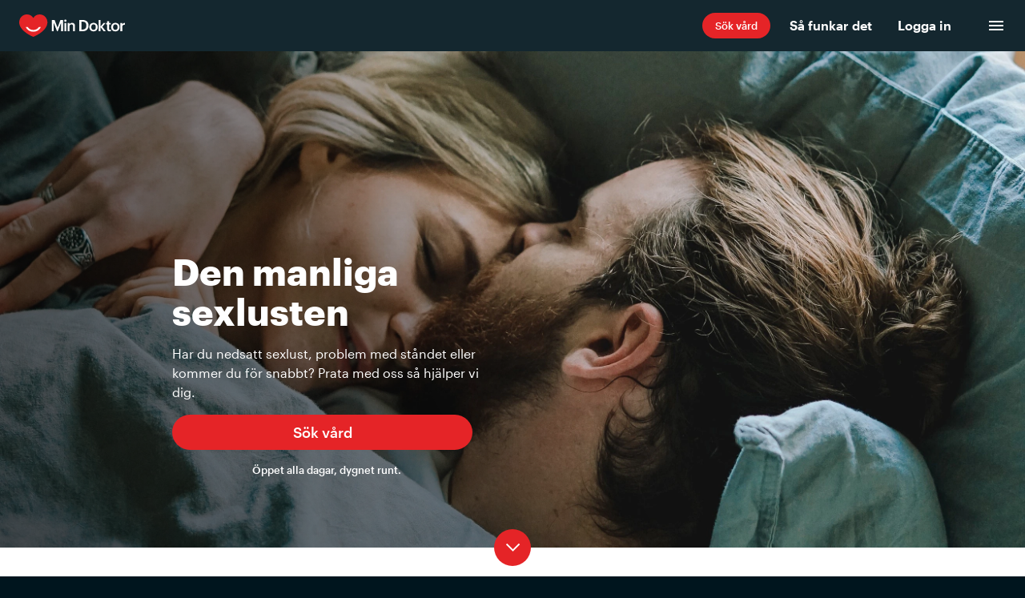

--- FILE ---
content_type: text/html; charset=UTF-8
request_url: https://www.mindoktor.se/sexuell-halsa/man/
body_size: 20623
content:
<!DOCTYPE html><html lang="sv"><head><meta charSet="utf-8"/><meta http-equiv="x-ua-compatible" content="ie=edge"/><meta name="viewport" content="width=device-width, initial-scale=1, shrink-to-fit=no"/><meta name="theme-color" content="#E52427"/><meta data-react-helmet="true" property="fb:app_id" content="842580485775660"/><meta data-react-helmet="true" property="twitter:card" content="summary"/><meta data-react-helmet="true" property="twitter:site" content="@mindoktor"/><meta data-react-helmet="true" property="twitter:image"/><meta data-react-helmet="true" property="twitter:description" content="Minskad sexlust hos män kan bero på olika orsaker. Vi har samlat innehåll när sex inte funkar som du vill. Läs mer här och få hjälp hos Min Doktor. "/><meta data-react-helmet="true" property="twitter:title" content="Minskad sexlust hos män - Låt oss hjälpa dig "/><meta data-react-helmet="true" property="og:site_name" content="Min Doktor"/><meta data-react-helmet="true" property="og:url"/><meta data-react-helmet="true" property="og:locale" content="sv_SE"/><meta data-react-helmet="true" property="og:image"/><meta data-react-helmet="true" property="og:type" content="website"/><meta data-react-helmet="true" property="og:description" content="Minskad sexlust hos män kan bero på olika orsaker. Vi har samlat innehåll när sex inte funkar som du vill. Läs mer här och få hjälp hos Min Doktor. "/><meta data-react-helmet="true" property="og:title" content="Minskad sexlust hos män - Låt oss hjälpa dig "/><meta data-react-helmet="true" name="description" content="Minskad sexlust hos män kan bero på olika orsaker. Vi har samlat innehåll när sex inte funkar som du vill. Läs mer här och få hjälp hos Min Doktor. "/><meta data-react-helmet="true" name="viewport" content="minimum-scale=1, initial-scale=1, width=device-width, shrink-to-fit=no"/><meta name="generator" content="Gatsby 4.12.1"/><style data-href="/styles.c659c1f08858201d6b4d.css" data-identity="gatsby-global-css">html{background-color:#00151e;height:100vh;margin:0;padding:0}body{background:#fff}h1,h2,h3,h4,h5,h6,p{margin:0}p{margin-bottom:1em}a{color:#e52427;text-decoration:none}p>a{font-weight:500}#___gatsby,#___gatsby>div,#gatsby-focus-wrapper,#gatsby-focus-wrapper>main{-ms-flex-positive:1;display:-ms-flexbox;display:flex;-ms-flex-direction:column;flex-direction:column;flex-grow:1}b,strong{font-weight:500}body::-webkit-backdrop{background-color:#fff}body::backdrop{background-color:#fff}@media print{body,html{background:#fff}}.cc-btn:hover{-webkit-box-shadow:none;box-shadow:none;-webkit-user-select:none;-moz-user-select:none;-ms-user-select:none;user-select:none}.cc-window{opacity:1;-webkit-transition:opacity 1s ease;transition:opacity 1s ease}.cc-window.cc-invisible{opacity:0}.cc-animate.cc-revoke{-webkit-transition:-webkit-transform 1s ease;transition:-webkit-transform 1s ease;transition:transform 1s ease;transition:transform 1s ease,-webkit-transform 1s ease}.cc-animate.cc-revoke.cc-top{-webkit-transform:translateY(-2em);transform:translateY(-2em)}.cc-animate.cc-revoke.cc-bottom{-webkit-transform:translateY(2em);transform:translateY(2em)}.cc-animate.cc-revoke.cc-active.cc-bottom,.cc-animate.cc-revoke.cc-active.cc-top,.cc-revoke:hover{-webkit-transform:translateY(0);transform:translateY(0)}.cc-grower{max-height:0;overflow:hidden;-webkit-transition:max-height 1s;transition:max-height 1s}.cc-link{color:#e52427!important;text-decoration:none}.cc-link,.cc-revoke:hover{text-decoration:underline}.cc-revoke,.cc-window{-webkit-box-sizing:border-box;box-sizing:border-box;display:-ms-flexbox;display:flex;-ms-flex-wrap:nowrap;flex-wrap:nowrap;font-size:16px;line-height:1.5;overflow:hidden;position:fixed;z-index:9999}.cc-window.cc-static{position:static}.cc-window.cc-floating{-ms-flex-direction:column;flex-direction:column;max-width:24em;padding:2em}.cc-window.cc-banner{-ms-flex-direction:row;flex-direction:row;padding:1em 1.8em}.cc-revoke{padding:.5em}.cc-header{font-size:18px;font-weight:700}.cc-btn,.cc-close,.cc-link,.cc-revoke{cursor:pointer}.cc-link{display:inline-block;opacity:.8;padding:.2em}.cc-link:hover{opacity:1}.cc-link:active,.cc-link:visited{color:initial}.cc-btn{border-style:solid;border-width:2px;display:block;font-size:.9em;font-weight:700;padding:.4em .8em;text-align:center;white-space:nowrap}.cc-banner .cc-btn:last-child{min-width:140px}.cc-highlight .cc-btn:first-child{background-color:transparent;border-color:transparent}.cc-highlight .cc-btn:first-child:focus,.cc-highlight .cc-btn:first-child:hover{background-color:transparent;text-decoration:underline}.cc-close{display:block;font-size:1.6em;line-height:.75;opacity:.9;position:absolute;right:.5em;top:.5em}.cc-close:focus,.cc-close:hover{opacity:1}.cc-revoke.cc-top{border-bottom-left-radius:.5em;border-bottom-right-radius:.5em;left:3em;top:0}.cc-revoke.cc-bottom{border-top-left-radius:.5em;border-top-right-radius:.5em;bottom:0;left:3em}.cc-revoke.cc-left{left:3em;right:unset}.cc-revoke.cc-right{left:unset;right:3em}.cc-top{top:1em}.cc-left{left:1em}.cc-right{right:1em}.cc-bottom{bottom:1em}.cc-floating>.cc-link{margin-bottom:1em}.cc-floating .cc-message{display:block;margin-bottom:1em}.cc-window.cc-floating .cc-compliance{-ms-flex:1;flex:1 1}.cc-window.cc-banner{-ms-flex-align:center;align-items:center}.cc-banner.cc-top{left:0;right:0;top:60px}@media only screen and (min-width:767px){.cc-banner.cc-top{top:80px}}.cc-banner.cc-bottom{bottom:0;right:0}.cc-compliance{-ms-flex-align:center;-ms-flex-line-pack:justify;align-content:space-between;align-items:center;display:-ms-flexbox;display:flex}.cc-compliance>.cc-btn{border-radius:30px;-ms-flex:1;flex:1 1;margin-left:1.5em}.cc-btn{margin-left:.5em}@media print{.cc-revoke,.cc-window{display:none}}@media screen and (max-width:900px){.cc-btn{white-space:normal}}@media screen and (max-width:414px) and (orientation:portrait),screen and (max-width:736px) and (orientation:landscape){.cc-window{-ms-flex-align:center!important;-ms-flex-line-pack:justify!important;align-content:space-between!important;align-items:center!important;display:-ms-flexbox;display:flex;-ms-flex-direction:row!important;flex-direction:row!important;padding:4px 12px!important;width:100%!important}.cc-window.cc-top{top:60px}.cc-window.cc-bottom{bottom:0}.cc-window.cc-banner,.cc-window.cc-left,.cc-window.cc-right{left:0;right:0}.cc-window.cc-banner{-ms-flex-direction:column;flex-direction:column}.cc-window.cc-banner .cc-compliance{-ms-flex:0;flex:0 1;margin-left:auto}.cc-window.cc-floating{max-width:none}.cc-window .cc-message{font-size:14px;margin-bottom:0;margin-left:auto}.cc-window.cc-banner{-ms-flex-align:unset;align-items:unset}.cc-compliance{-ms-flex:0!important;flex:0 1!important;margin-left:auto;margin-right:auto}.cc-compliance>.cc-btn{-ms-flex:0 1;flex:0 1;margin-left:0}}.cc-floating.cc-theme-classic{border-radius:5px;padding:1.2em}.cc-floating.cc-type-info.cc-theme-classic .cc-compliance{display:inline;-ms-flex:none;flex:none;text-align:center}.cc-theme-classic .cc-btn{border-radius:5px}.cc-theme-classic .cc-btn:last-child{min-width:140px}.cc-floating.cc-type-info.cc-theme-classic .cc-btn{display:inline-block}.cc-theme-edgeless.cc-window{padding:0}.cc-floating.cc-theme-edgeless .cc-message{margin:2em 2em 1.5em}.cc-banner.cc-theme-edgeless .cc-btn{height:100%;margin:0;padding:.8em 1em}.cc-banner.cc-theme-edgeless .cc-message{margin-left:1em}.cc-floating.cc-theme-edgeless .cc-btn+.cc-btn{margin-left:0}@font-face{font-display:swap;font-family:Graphik;font-style:normal;font-weight:300;src:url(/static/Graphik-Light-5c1e937f4f4408b201f420ea52130c7f.woff2) format("woff2"),url(/static/Graphik-Light-c75f71bf66c816d810354bea8a641847.woff) format("woff")}@font-face{font-display:swap;font-family:Graphik;font-style:normal;font-weight:400;src:url(/static/Graphik-Regular-47eae700454c48260421659e509a4e92.woff2) format("woff2"),url(/static/Graphik-Regular-c13ee341cf9cbc982853d5a35d3a1dcd.woff) format("woff")}@font-face{font-display:swap;font-family:Graphik;font-style:normal;font-weight:500;src:url(/static/Graphik-Medium-842dd97688bc406919d3118f744a72ea.woff2) format("woff2"),url(/static/Graphik-Medium-cbdee0809f316d6a4d4be34a6565a54b.woff) format("woff")}@font-face{font-display:swap;font-family:Graphik;font-style:normal;font-weight:600;src:url(/static/Graphik-Semibold-04fd7586682747ffc57d724542ce786b.woff2) format("woff2"),url(/static/Graphik-Semibold-030e11fca3dc9f623d0971a32157d026.woff) format("woff")}@font-face{font-display:swap;font-family:Graphik;font-style:normal;font-weight:700;src:url(/static/Graphik-Bold-42efc4c953c37e8a6b6d713e2be9c978.woff2) format("woff2"),url(/static/Graphik-Bold-c6a771ddf7b9680e1661c42a40acec0b.woff) format("woff")}*,:after,:before{-webkit-box-sizing:inherit;box-sizing:inherit}html{-webkit-box-sizing:border-box;box-sizing:border-box}h1,h2,h3{word-break:break-word;@supports (word-break:auto-phrase){-webkit-hyphens:auto;-ms-hyphens:auto;hyphens:auto;word-break:auto-phrase}}.blog h2,.blog h3,.blog h4{margin-top:2.8rem}.blog h2+p{margin-top:1.4rem}.blog ul{margin-left:0;padding-left:1.4rem}.blog ul li{margin-bottom:1.4rem;margin-left:0;margin-top:1.4rem}.blog table{margin:1rem 0;max-width:100%}.blog td{border-bottom:1px solid #eee;padding:.5rem 1rem}.blog td:first-child{padding-left:0}html{height:100%}body{margin:0;min-height:100%}#___gatsby,#___gatsby>div,#contentArea,body{display:-ms-flexbox;display:flex;-ms-flex-direction:column;flex-direction:column}#___gatsby,#___gatsby>div,#contentArea{-ms-flex:1 1;flex:1 1}img{max-width:100%}body{color:#00151e;font-family:Graphik,-apple-system,BlinkMacSystemFont,Segoe UI,Roboto,Oxygen,Ubuntu,Cantarell,Open Sans,Helvetica Neue,sans-serif;font-size:16px;line-height:1.5}html{background:#00151e}button{-webkit-tap-highlight-color:rgba(0,0,0,0)}article{margin:1rem auto;max-width:1280px}.facts{background-color:#f0f0f2;border-radius:5px;margin:3rem 0;padding:1rem 2rem}.facts>h6{font-size:16px;font-variant-caps:all-small-caps;margin:0;text-transform:uppercase}.facts h2,.facts h3,.facts h4{margin-top:0}.intro{font-size:20px;font-weight:500;margin-bottom:2rem}.checklist ol ul>li{list-style-type:disc}.checklist ol{counter-reset:li;list-style:none;margin-bottom:2.8em;padding-left:1em}.checklist ol>li{counter-increment:li;margin:1.4em 0 1.4em 1em}.checklist ol>li h2,.checklist ol>li h3,.checklist ol>li h4,.checklist ol>li>h3,.checklist ol>li>strong{font-size:1.17em;font-weight:600;line-height:1.2;margin-bottom:.2em;margin-top:0}.checklist ol li p{margin-top:0}.checklist ol li p:last-child{margin-bottom:2rem}.checklist ol>li:before{color:#e52427;content:counter(li) ".";float:left;font-size:1.17em;font-weight:600;margin-left:-2em;margin-top:-.18rem;text-align:center;width:2em}@-webkit-keyframes showConsent{0%{max-height:0}to{max-height:900px}}@keyframes showConsent{0%{max-height:0}to{max-height:900px}}.documents{-ms-flex-pack:start;display:-ms-flexbox;display:flex;justify-content:flex-start;margin:32px auto}.pdf-thumbnail{display:inline-block;font-size:16px;font-weight:500}.pdf-thumbnail img{-webkit-box-shadow:1px 1px 5px rgba(0,0,0,.25);box-shadow:1px 1px 5px rgba(0,0,0,.25)}.pdf-thumbnail+.pdf-thumbnail{margin-left:32px}.pdf-thumbnail:after{content:attr(title);display:block}.md-article p+h2,.md-article p+h3{margin-bottom:.5rem;margin-top:2rem}.faq{margin-top:4rem}.faq h2{border-top:1px solid #e1e6ed;font-size:26px;margin-bottom:1rem;margin-top:2rem;padding-top:2rem}.we-help-with-list{margin-top:8px;padding-left:20px}.main-cta-article{-ms-flex-align:center;-ms-flex-pack:center;align-items:center;background-color:#e52427;border-radius:100px;color:#fff;display:-ms-flexbox;display:flex;-ms-flex-flow:row nowrap;flex-flow:row nowrap;font-size:18px;justify-content:center;margin:0 auto;max-width:320px;padding:6px 16px}.md-radio{cursor:pointer;display:block;font-size:13px;font-weight:600;margin-right:80px;position:relative}.md-radio-dosage{margin-right:40px}.md-radio:last-child{margin-right:0}.md-radio i{border:1px solid #999;display:inline-block;height:28px;margin-bottom:.2em;margin-right:12px;position:relative;vertical-align:middle;width:28px}.md-radio input{cursor:pointer;height:1em;left:.5em;opacity:.00001;position:absolute;top:.4em;width:1em}.md-radio input:focus+i{outline:3px dotted #aaa;outline-offset:5px}.md-radio i:before{background:#fff;border-radius:50%;content:"";display:block;height:100%;position:absolute;-webkit-transition:-webkit-transform .3s ease-in-out;transition:-webkit-transform .3s ease-in-out;transition:transform .3s ease-in-out;transition:transform .3s ease-in-out,-webkit-transform .3s ease-in-out;width:100%}.md-radio input:checked+i:before{-webkit-transform:scale(.3);transform:scale(.3)}.md-radio input:checked+i{background:#e52427;border-color:#e52427}.md-radio input:focus:not(:focus-visible)+i{outline:none}.md-radio i{border-radius:50%}.md-radiogroup{display:-ms-flexbox;display:flex;margin:16px 0}.md-radiogroup>label+label{margin-left:1em}.accordion-summary{-ms-flex-pack:center;-ms-flex-align:center;align-items:center;cursor:pointer;display:-ms-flexbox;display:flex;-ms-flex-flow:row nowrap;flex-flow:row nowrap;justify-content:center;padding:0 16px;-webkit-transition:min-height .15s cubic-bezier(.4,0,.2,1) 0ms,background-color .15s cubic-bezier(.4,0,.2,1) 0ms;transition:min-height .15s cubic-bezier(.4,0,.2,1) 0ms,background-color .15s cubic-bezier(.4,0,.2,1) 0ms}.accordion-summary>img{-webkit-transform:rotate(180deg);transform:rotate(180deg);-webkit-transition:all .35s ease;transition:all .35s ease}.accordion-expanded>.accordion-summary>img,.accordion-summary>svg{-webkit-transform:rotate(0deg);transform:rotate(0deg);-webkit-transition:all .35s ease;transition:all .35s ease}.accordion-summary-content{-ms-flex-align:center;-ms-flex-positive:1;align-items:center;display:-ms-flexbox;display:flex;flex-grow:1;margin:12px 0;-webkit-transition:margin .15s cubic-bezier(.4,0,.2,1) 0ms;transition:margin .15s cubic-bezier(.4,0,.2,1) 0ms}.accordion-expanded>.accordion-summary>svg{-webkit-transform:rotate(180deg)!important;transform:rotate(180deg)!important;-webkit-transition:all .35s ease;transition:all .35s ease}.accordion-details{max-height:0;overflow:hidden;-webkit-transition:all .5s cubic-bezier(0,1,0,1);transition:all .5s cubic-bezier(0,1,0,1)}.accordion-details-left{padding:0}.accordion-details-entered{max-height:8000px;overflow:auto;-webkit-transition:max-height 1s ease-in-out;transition:max-height 1s ease-in-out}.accordion-expanded>.accordion-details{padding:0 16px 16px}.accordion-details{overflow-y:hidden;padding:0 16px}.accordion-details>:first-child{margin-top:8px}.success-message span{font-family:Graphik,-apple-system,BlinkMacSystemFont,Segoe UI,Roboto,Oxygen,Ubuntu,Cantarell,Open Sans,Helvetica Neue,sans-serif;font-size:18px!important}.MuiButtonBase-root{display:-ms-flexbox;display:flex}.landing-page-article h3{margin-top:24px}.landing-page-article h2{margin-top:48px}.kliniken-discount-flex{-ms-flex-pack:justify;display:-ms-flexbox;display:flex;-ms-flex-flow:row nowrap;flex-flow:row nowrap;justify-content:space-between}.kliniken-discount-stamp{-ms-flex-pack:center;-ms-flex-align:center;align-items:center;background-color:#fff;border-radius:100%;color:#e52427;display:-ms-flexbox;display:flex;-ms-flex-flow:column nowrap;flex-flow:column nowrap;height:96px;justify-content:center;width:96px}.kliniken-discount-stamp>p{font-size:11px}.masonry-grid{display:-ms-flexbox;display:flex;margin-left:-80px;width:auto}.masonry-grid-column{background-clip:padding-box;padding-left:80px}:root{--side-padding:32px;--side-padding-neg:-32px}@media only screen and (max-width:370px){:root{--side-padding:16px;--side-padding-neg:-16px}}.grid.three-col{grid-column-gap:64px;-ms-flex-align:stretch;align-items:stretch;max-width:1024px}.grid.three-col,.grid.two-col{grid-row-gap:32px;display:grid;grid-template-columns:repeat(auto-fill,minmax(240px,1fr));margin-left:auto;margin-right:auto}.grid.two-col{grid-column-gap:80px;max-width:850px}.grid.one-col{margin-left:auto;margin-right:auto;max-width:500px;padding:64px 0}.three-col.plain-guide-list{grid-row-gap:0;grid-template-columns:repeat(3,1fr)}.plain-guide-list .category-group{margin-bottom:40px}.category-group .icon{height:56px;margin-top:0;width:56px}@media only screen and (min-width:912px){.plain-guide-list .category-group{padding-left:80px}.category-group .icon{float:left;margin-left:-80px}}@media only screen and (max-width:686px){.three-col.plain-guide-list{grid-template-columns:1fr}.plain-guide-list .category-group{padding-left:80px}.category-group .icon{float:left;margin-left:-80px}}.link-list{list-style:none;margin:0;padding:0}.link-list a{display:block;padding:3px 0}.teaser{-ms-flex-pack:stretch;-ms-flex-line-pack:stretch;align-content:stretch;display:-ms-flexbox;display:flex;-ms-flex-direction:column;flex-direction:column;justify-content:stretch}.teaser h2{margin:24px 0 16px}.teaser .gatsby-image-wrapper{max-height:240px}@media only screen and (max-width:606px){.teaser .gatsby-image-wrapper{max-height:315px;max-width:315px;width:75%}.teaser:nth-child(2n):not(:last-child){background:linear-gradient(180deg,transparent 0 32px,#f2f2f3 32px 100%);margin-bottom:-64px;margin-top:0;padding-bottom:80px;padding-left:var(--side-padding);padding-right:var(--side-padding)}}.centered{-ms-flex-align:center;align-items:center;display:-ms-flexbox;display:flex;-ms-flex-direction:column;flex-direction:column}.mb-s{margin-bottom:2rem}.mb-m{margin-bottom:3rem}p{margin-top:0}h1,h2,h3{line-height:1.1;margin:0 0 .8rem}.H1,h1{font-size:36px;font-weight:700;line-height:1.1}.H2,h2{font-size:26px;font-weight:600}.H2,.H3,h2,h3{line-height:1.2}.H3,h3{font-size:18px;font-weight:500}.body2{font-size:14px;line-height:1.5}.body2 a{font-weight:500}@media only screen and (min-width:768px){.H1,h1{font-size:46px}.H2,h2{font-size:29px;line-height:1.2}.H3,h3{font-size:18px}}li>a{font-weight:500}.icon,.teaser .teaser-intro{margin:.5rem 0}.icon{padding:0}.collage-grid{display:grid;grid-template-columns:80px 1fr;grid-template-rows:1fr 80px;height:430px;margin:-64px auto 32px;max-width:850px;position:relative}.collage-grid-img1{bottom:0;left:0;max-height:250px;max-width:315px;min-height:152px;min-width:228px;position:absolute!important;width:50%;z-index:1}.collage-grid-img1>div{padding-bottom:66.67%!important}.collage-grid-img2{height:250px;max-width:672px;min-width:228px;position:absolute!important;right:0;top:0;width:79%}@media only screen and (min-width:624px){.collage-grid-img1>div{padding-bottom:100%!important}.collage-grid-img2{height:250px;height:auto;min-height:342}}.priceSection{margin:3rem 0 2rem}.priceSection>h2{margin:2rem 0 1rem}.priceSection-col h2,.priceSection-col h2+p{margin:0}.priceSection-row{display:-ms-flexbox;display:flex;-ms-flex-flow:row nowrap;flex-flow:row nowrap;margin:1rem 0}.priceSection-col{border-bottom:2px solid #00151e;-ms-flex:1 1;flex:1 1;margin-left:16px;margin-right:16px;padding-bottom:1rem}.priceSection-col:first-child{margin-left:0}.priceSection-col:last-child{margin-right:0}.priceSection-col p{font-size:13px;font-weight:500}.priceSection b,.priceSection strong{font-weight:500}.priceSection .explanation{font-size:13px}.md-article h2{margin-top:3rem}.md-article ul{margin-left:1em;padding-left:0}.md-article ul+*{margin-top:2em}ul{margin-left:1em;padding-left:0}</style><style id="jss-server-side">.MuiPaper-root{color:rgba(0,0,0,.87);transition:box-shadow .3s cubic-bezier(.4, 0, .2, 1) 0s;background-color:#fff}.MuiPaper-rounded{border-radius:4px}.MuiPaper-outlined{border:1px solid rgba(0,0,0,.12)}.MuiPaper-elevation0{box-shadow:none}.MuiPaper-elevation1{box-shadow:0 2px 1px -1px rgba(0,0,0,.2),0 1px 1px 0 rgba(0,0,0,.14),0 1px 3px 0 rgba(0,0,0,.12)}.MuiPaper-elevation2{box-shadow:0 3px 1px -2px rgba(0,0,0,.2),0 2px 2px 0 rgba(0,0,0,.14),0 1px 5px 0 rgba(0,0,0,.12)}.MuiPaper-elevation3{box-shadow:0 3px 3px -2px rgba(0,0,0,.2),0 3px 4px 0 rgba(0,0,0,.14),0 1px 8px 0 rgba(0,0,0,.12)}.MuiPaper-elevation4{box-shadow:0 2px 4px -1px rgba(0,0,0,.2),0 4px 5px 0 rgba(0,0,0,.14),0 1px 10px 0 rgba(0,0,0,.12)}.MuiPaper-elevation5{box-shadow:0 3px 5px -1px rgba(0,0,0,.2),0 5px 8px 0 rgba(0,0,0,.14),0 1px 14px 0 rgba(0,0,0,.12)}.MuiPaper-elevation6{box-shadow:0 3px 5px -1px rgba(0,0,0,.2),0 6px 10px 0 rgba(0,0,0,.14),0 1px 18px 0 rgba(0,0,0,.12)}.MuiPaper-elevation7{box-shadow:0 4px 5px -2px rgba(0,0,0,.2),0 7px 10px 1px rgba(0,0,0,.14),0 2px 16px 1px rgba(0,0,0,.12)}.MuiPaper-elevation8{box-shadow:0 5px 5px -3px rgba(0,0,0,.2),0 8px 10px 1px rgba(0,0,0,.14),0 3px 14px 2px rgba(0,0,0,.12)}.MuiPaper-elevation9{box-shadow:0 5px 6px -3px rgba(0,0,0,.2),0 9px 12px 1px rgba(0,0,0,.14),0 3px 16px 2px rgba(0,0,0,.12)}.MuiPaper-elevation10{box-shadow:0 6px 6px -3px rgba(0,0,0,.2),0 10px 14px 1px rgba(0,0,0,.14),0 4px 18px 3px rgba(0,0,0,.12)}.MuiPaper-elevation11{box-shadow:0 6px 7px -4px rgba(0,0,0,.2),0 11px 15px 1px rgba(0,0,0,.14),0 4px 20px 3px rgba(0,0,0,.12)}.MuiPaper-elevation12{box-shadow:0 7px 8px -4px rgba(0,0,0,.2),0 12px 17px 2px rgba(0,0,0,.14),0 5px 22px 4px rgba(0,0,0,.12)}.MuiPaper-elevation13{box-shadow:0 7px 8px -4px rgba(0,0,0,.2),0 13px 19px 2px rgba(0,0,0,.14),0 5px 24px 4px rgba(0,0,0,.12)}.MuiPaper-elevation14{box-shadow:0 7px 9px -4px rgba(0,0,0,.2),0 14px 21px 2px rgba(0,0,0,.14),0 5px 26px 4px rgba(0,0,0,.12)}.MuiPaper-elevation15{box-shadow:0 8px 9px -5px rgba(0,0,0,.2),0 15px 22px 2px rgba(0,0,0,.14),0 6px 28px 5px rgba(0,0,0,.12)}.MuiPaper-elevation16{box-shadow:0 8px 10px -5px rgba(0,0,0,.2),0 16px 24px 2px rgba(0,0,0,.14),0 6px 30px 5px rgba(0,0,0,.12)}.MuiPaper-elevation17{box-shadow:0 8px 11px -5px rgba(0,0,0,.2),0 17px 26px 2px rgba(0,0,0,.14),0 6px 32px 5px rgba(0,0,0,.12)}.MuiPaper-elevation18{box-shadow:0 9px 11px -5px rgba(0,0,0,.2),0 18px 28px 2px rgba(0,0,0,.14),0 7px 34px 6px rgba(0,0,0,.12)}.MuiPaper-elevation19{box-shadow:0 9px 12px -6px rgba(0,0,0,.2),0 19px 29px 2px rgba(0,0,0,.14),0 7px 36px 6px rgba(0,0,0,.12)}.MuiPaper-elevation20{box-shadow:0 10px 13px -6px rgba(0,0,0,.2),0 20px 31px 3px rgba(0,0,0,.14),0 8px 38px 7px rgba(0,0,0,.12)}.MuiPaper-elevation21{box-shadow:0 10px 13px -6px rgba(0,0,0,.2),0 21px 33px 3px rgba(0,0,0,.14),0 8px 40px 7px rgba(0,0,0,.12)}.MuiPaper-elevation22{box-shadow:0 10px 14px -6px rgba(0,0,0,.2),0 22px 35px 3px rgba(0,0,0,.14),0 8px 42px 7px rgba(0,0,0,.12)}.MuiPaper-elevation23{box-shadow:0 11px 14px -7px rgba(0,0,0,.2),0 23px 36px 3px rgba(0,0,0,.14),0 9px 44px 8px rgba(0,0,0,.12)}.MuiPaper-elevation24{box-shadow:0 11px 15px -7px rgba(0,0,0,.2),0 24px 38px 3px rgba(0,0,0,.14),0 9px 46px 8px rgba(0,0,0,.12)}.MuiAppBar-root{width:100%;display:flex;z-index:1100;box-sizing:border-box;flex-shrink:0;flex-direction:column}.MuiAppBar-positionFixed{top:0;left:auto;right:0;position:fixed}@media print{.MuiAppBar-positionFixed{position:absolute}}.MuiAppBar-positionAbsolute{top:0;left:auto;right:0;position:absolute}.MuiAppBar-positionSticky{top:0;left:auto;right:0;position:-webkit-sticky;position:sticky}.MuiAppBar-positionStatic{position:static}.MuiAppBar-positionRelative{position:relative}.MuiAppBar-colorDefault{color:rgba(0,0,0,.87);background-color:#f2f2f3}.MuiAppBar-colorPrimary{color:#fff;background-color:#00151e}.MuiAppBar-colorSecondary{color:#fff;background-color:#e52427}.MuiAppBar-colorInherit{color:inherit}.MuiAppBar-colorTransparent{color:inherit;background-color:transparent}.MuiToolbar-root{display:flex;position:relative;align-items:center}.MuiToolbar-gutters{padding-left:16px;padding-right:16px}@media (min-width:600px){.MuiToolbar-gutters{padding-left:24px;padding-right:24px}}.MuiToolbar-regular{min-height:56px}@media (min-width:0px) and (orientation:landscape){.MuiToolbar-regular{min-height:48px}}@media (min-width:600px){.MuiToolbar-regular{min-height:64px}}.MuiToolbar-dense{min-height:48px}.MuiButtonBase-root{color:inherit;border:0;cursor:pointer;margin:0;display:inline-flex;outline:0;padding:0;position:relative;align-items:center;-webkit-user-select:none;-ms-user-select:none;user-select:none;border-radius:0;vertical-align:middle;-moz-appearance:none;justify-content:center;text-decoration:none;background-color:transparent;-webkit-appearance:none;-webkit-tap-highlight-color:transparent}.MuiButtonBase-root::-moz-focus-inner{border-style:none}.MuiButtonBase-root.Mui-disabled{cursor:default;pointer-events:none}@media print{.MuiButtonBase-root{-webkit-print-color-adjust:exact;color-adjust:exact}}.MuiIconButton-root{flex:0 0 auto;color:rgba(0,0,0,.54);padding:12px;overflow:visible;font-size:1.5rem;text-align:center;transition:background-color 150ms cubic-bezier(.4, 0, .2, 1) 0s;border-radius:50%}.MuiIconButton-root:hover{background-color:rgba(0,0,0,.04)}.MuiIconButton-root.Mui-disabled{color:rgba(0,0,0,.26);background-color:transparent}@media (hover:none){.MuiIconButton-root:hover{background-color:transparent}}.MuiIconButton-edgeStart{margin-left:-12px}.MuiIconButton-sizeSmall.MuiIconButton-edgeStart{margin-left:-3px}.MuiIconButton-edgeEnd{margin-right:-12px}.MuiIconButton-sizeSmall.MuiIconButton-edgeEnd{margin-right:-3px}.MuiIconButton-colorInherit{color:inherit}.MuiIconButton-colorPrimary{color:#00151e}.MuiIconButton-colorPrimary:hover{background-color:rgba(0,21,30,.04)}@media (hover:none){.MuiIconButton-colorPrimary:hover{background-color:transparent}}.MuiIconButton-colorSecondary{color:#e52427}.MuiIconButton-colorSecondary:hover{background-color:rgba(229,36,39,.04)}@media (hover:none){.MuiIconButton-colorSecondary:hover{background-color:transparent}}.MuiIconButton-sizeSmall{padding:3px;font-size:1.125rem}.MuiIconButton-label{width:100%;display:flex;align-items:inherit;justify-content:inherit}.MuiDrawer-docked{flex:0 0 auto}.MuiDrawer-paper{top:0;flex:1 0 auto;height:100%;display:flex;outline:0;z-index:1200;position:fixed;overflow-y:auto;flex-direction:column;-webkit-overflow-scrolling:touch}.MuiDrawer-paperAnchorLeft{left:0;right:auto}.MuiDrawer-paperAnchorRight{left:auto;right:0}.MuiDrawer-paperAnchorTop{top:0;left:0;right:0;bottom:auto;height:auto;max-height:100%}.MuiDrawer-paperAnchorBottom{top:auto;left:0;right:0;bottom:0;height:auto;max-height:100%}.MuiDrawer-paperAnchorDockedLeft{border-right:1px solid rgba(0,0,0,.12)}.MuiDrawer-paperAnchorDockedTop{border-bottom:1px solid rgba(0,0,0,.12)}.MuiDrawer-paperAnchorDockedRight{border-left:1px solid rgba(0,0,0,.12)}.MuiDrawer-paperAnchorDockedBottom{border-top:1px solid rgba(0,0,0,.12)}.MuiSvgIcon-root{fill:currentColor;width:1em;height:1em;display:inline-block;font-size:1.5rem;transition:fill .2s cubic-bezier(.4, 0, .2, 1) 0s;flex-shrink:0;-webkit-user-select:none;-ms-user-select:none;user-select:none}.MuiSvgIcon-colorPrimary{color:#00151e}.MuiSvgIcon-colorSecondary{color:#e52427}.MuiSvgIcon-colorAction{color:rgba(0,0,0,.54)}.MuiSvgIcon-colorError{color:gold}.MuiSvgIcon-colorDisabled{color:rgba(0,0,0,.26)}.MuiSvgIcon-fontSizeInherit{font-size:inherit}.MuiSvgIcon-fontSizeSmall{font-size:1.25rem}.MuiSvgIcon-fontSizeLarge{font-size:2.1875rem}.MuiTypography-root{margin:0}.MuiTypography-body2{font-size:13px;font-family:Graphik,-apple-system,BlinkMacSystemFont,'Segoe UI',Roboto,Oxygen,Ubuntu,Cantarell,"Open Sans","Helvetica Neue",sans-serif;font-weight:400;line-height:1.43}.MuiTypography-body1{font-size:16px;font-family:Graphik,-apple-system,BlinkMacSystemFont,'Segoe UI',Roboto,Oxygen,Ubuntu,Cantarell,"Open Sans","Helvetica Neue",sans-serif;font-weight:400;line-height:1.5}.MuiTypography-caption{font-size:.75rem;font-family:Graphik,-apple-system,BlinkMacSystemFont,'Segoe UI',Roboto,Oxygen,Ubuntu,Cantarell,"Open Sans","Helvetica Neue",sans-serif;font-weight:400;line-height:1.66}.MuiTypography-button{font-size:18px;font-family:Graphik,-apple-system,BlinkMacSystemFont,'Segoe UI',Roboto,Oxygen,Ubuntu,Cantarell,"Open Sans","Helvetica Neue",sans-serif;font-weight:500;line-height:1.75;letter-spacing:0;text-transform:inherit}.MuiTypography-h1{margin:0;font-size:36px;font-family:Graphik,-apple-system,BlinkMacSystemFont,'Segoe UI',Roboto,Oxygen,Ubuntu,Cantarell,"Open Sans","Helvetica Neue",sans-serif;font-weight:700;line-height:1.1}@media(min-width:960px){.MuiTypography-h1{font-size:46px}}.MuiTypography-h2{margin:0;font-size:26px;font-family:Graphik,-apple-system,BlinkMacSystemFont,'Segoe UI',Roboto,Oxygen,Ubuntu,Cantarell,"Open Sans","Helvetica Neue",sans-serif;font-weight:600;line-height:1.1}@media(min-width:960px){.MuiTypography-h2{font-size:29px}}.MuiTypography-h3{margin:0;font-size:18px;font-family:Graphik,-apple-system,BlinkMacSystemFont,'Segoe UI',Roboto,Oxygen,Ubuntu,Cantarell,"Open Sans","Helvetica Neue",sans-serif;font-weight:600;line-height:1.2}.MuiTypography-h4{margin:0;font-size:18px;font-family:Graphik,-apple-system,BlinkMacSystemFont,'Segoe UI',Roboto,Oxygen,Ubuntu,Cantarell,"Open Sans","Helvetica Neue",sans-serif;font-weight:600;line-height:1.2}.MuiTypography-h5{margin:0;font-size:18px;font-family:Graphik,-apple-system,BlinkMacSystemFont,'Segoe UI',Roboto,Oxygen,Ubuntu,Cantarell,"Open Sans","Helvetica Neue",sans-serif;font-weight:600;line-height:1.2}.MuiTypography-h6{margin:0;font-size:18px;font-family:Graphik,-apple-system,BlinkMacSystemFont,'Segoe UI',Roboto,Oxygen,Ubuntu,Cantarell,"Open Sans","Helvetica Neue",sans-serif;font-weight:600;line-height:1.2}.MuiTypography-subtitle1{font-size:1rem;font-family:Graphik,-apple-system,BlinkMacSystemFont,'Segoe UI',Roboto,Oxygen,Ubuntu,Cantarell,"Open Sans","Helvetica Neue",sans-serif;font-weight:400;line-height:1.75}.MuiTypography-subtitle2{font-size:.875rem;font-family:Graphik,-apple-system,BlinkMacSystemFont,'Segoe UI',Roboto,Oxygen,Ubuntu,Cantarell,"Open Sans","Helvetica Neue",sans-serif;font-weight:500;line-height:1.57}.MuiTypography-overline{font-size:.75rem;font-family:Graphik,-apple-system,BlinkMacSystemFont,'Segoe UI',Roboto,Oxygen,Ubuntu,Cantarell,"Open Sans","Helvetica Neue",sans-serif;font-weight:400;line-height:2.66;text-transform:uppercase}.MuiTypography-srOnly{width:1px;height:1px;overflow:hidden;position:absolute}.MuiTypography-alignLeft{text-align:left}.MuiTypography-alignCenter{text-align:center}.MuiTypography-alignRight{text-align:right}.MuiTypography-alignJustify{text-align:justify}.MuiTypography-noWrap{overflow:hidden;white-space:nowrap;text-overflow:ellipsis}.MuiTypography-gutterBottom{margin-bottom:.35em}.MuiTypography-paragraph{margin-bottom:16px}.MuiTypography-colorInherit{color:inherit}.MuiTypography-colorPrimary{color:#00151e}.MuiTypography-colorSecondary{color:#e52427}.MuiTypography-colorTextPrimary{color:rgba(0,0,0,.87)}.MuiTypography-colorTextSecondary{color:rgba(0,0,0,.54)}.MuiTypography-colorError{color:gold}.MuiTypography-displayInline{display:inline}.MuiTypography-displayBlock{display:block}.MuiLink-underlineNone{text-decoration:none}.MuiLink-underlineHover{text-decoration:none}.MuiLink-underlineHover:hover{text-decoration:underline}.MuiLink-underlineAlways{text-decoration:underline}.MuiLink-button{border:0;cursor:pointer;margin:0;outline:0;padding:0;position:relative;-webkit-user-select:none;-ms-user-select:none;user-select:none;border-radius:0;vertical-align:middle;-moz-appearance:none;background-color:transparent;-webkit-appearance:none;-webkit-tap-highlight-color:transparent}.MuiLink-button::-moz-focus-inner{border-style:none}.MuiLink-button.Mui-focusVisible{outline:auto}.MuiButton-root{color:rgba(0,0,0,.87);padding:6px 16px;font-size:18px;min-width:64px;box-sizing:border-box;transition:background-color 250ms cubic-bezier(.4, 0, .2, 1) 0s,box-shadow 250ms cubic-bezier(.4, 0, .2, 1) 0s,border 250ms cubic-bezier(.4, 0, .2, 1) 0s;font-family:Graphik,-apple-system,BlinkMacSystemFont,'Segoe UI',Roboto,Oxygen,Ubuntu,Cantarell,"Open Sans","Helvetica Neue",sans-serif;font-weight:500;line-height:1.75;border-radius:4px;letter-spacing:0;text-transform:none}.MuiButton-root:hover{text-decoration:none;background-color:rgba(0,0,0,.04)}.MuiButton-root.Mui-disabled{color:rgba(0,0,0,.26)}@media (hover:none){.MuiButton-root:hover{background-color:transparent}}.MuiButton-root:hover.Mui-disabled{background-color:transparent}.MuiButton-label{width:100%;display:inherit;min-height:2rem;align-items:inherit;line-height:1.2;justify-content:inherit}.MuiButton-text{padding:6px 8px}.MuiButton-textPrimary{color:#00151e}.MuiButton-textPrimary:hover{background-color:rgba(0,21,30,.04)}@media (hover:none){.MuiButton-textPrimary:hover{background-color:transparent}}.MuiButton-textSecondary{color:#e52427}.MuiButton-textSecondary:hover{background-color:rgba(229,36,39,.04)}@media (hover:none){.MuiButton-textSecondary:hover{background-color:transparent}}.MuiButton-outlined{border:1px solid rgba(0,0,0,.23);padding:5px 15px;border-radius:99px}.MuiButton-outlined.Mui-disabled{border:1px solid rgba(0,0,0,.12)}.MuiButton-outlinedPrimary{color:#00151e;border:1px solid rgba(0,21,30,.5)}.MuiButton-outlinedPrimary:hover{border:1px solid #00151e;background-color:rgba(0,21,30,.04)}@media (hover:none){.MuiButton-outlinedPrimary:hover{background-color:transparent}}.MuiButton-outlinedSecondary{color:#e52427;border:1px solid rgba(229,36,39,.5)}.MuiButton-outlinedSecondary:hover{border:1px solid #e52427;background-color:rgba(229,36,39,.04)}.MuiButton-outlinedSecondary.Mui-disabled{border:1px solid rgba(0,0,0,.26)}@media (hover:none){.MuiButton-outlinedSecondary:hover{background-color:transparent}}.MuiButton-contained{color:rgba(0,0,0,.87);max-width:375px;box-shadow:none;border-radius:99px;background-color:#d0d0d2}.MuiButton-contained:hover{box-shadow:none;background-color:#d5d5d5}.MuiButton-contained.Mui-focusVisible{box-shadow:0 3px 5px -1px rgba(0,0,0,.2),0 6px 10px 0 rgba(0,0,0,.14),0 1px 18px 0 rgba(0,0,0,.12)}.MuiButton-contained:active{box-shadow:0 5px 5px -3px rgba(0,0,0,.2),0 8px 10px 1px rgba(0,0,0,.14),0 3px 14px 2px rgba(0,0,0,.12)}.MuiButton-contained.Mui-disabled{color:rgba(0,0,0,.26);box-shadow:none;background-color:rgba(0,0,0,.12)}@media (hover:none){.MuiButton-contained:hover{box-shadow:0 3px 1px -2px rgba(0,0,0,.2),0 2px 2px 0 rgba(0,0,0,.14),0 1px 5px 0 rgba(0,0,0,.12);background-color:#d0d0d2}}.MuiButton-contained:hover.Mui-disabled{background-color:rgba(0,0,0,.12)}.MuiButton-containedPrimary{color:#fff;background-color:#00151e}.MuiButton-containedPrimary:hover{background-color:#000e15}@media (hover:none){.MuiButton-containedPrimary:hover{background-color:#00151e}}.MuiButton-containedSecondary{color:#fff;background-color:#e52427}.MuiButton-containedSecondary:hover{background-color:#a0191b}@media (hover:none){.MuiButton-containedSecondary:hover{background-color:#e52427}}.MuiButton-disableElevation{box-shadow:none}.MuiButton-disableElevation:hover{box-shadow:none}.MuiButton-disableElevation.Mui-focusVisible{box-shadow:none}.MuiButton-disableElevation:active{box-shadow:none}.MuiButton-disableElevation.Mui-disabled{box-shadow:none}.MuiButton-colorInherit{color:inherit;border-color:currentColor}.MuiButton-textSizeSmall{padding:4px 5px;font-size:.8125rem}.MuiButton-textSizeLarge{padding:8px 11px;font-size:.9375rem}.MuiButton-outlinedSizeSmall{padding:3px 9px;font-size:.8125rem}.MuiButton-outlinedSizeLarge{padding:7px 21px;font-size:.9375rem}.MuiButton-containedSizeSmall{padding:4px 10px;font-size:.8125rem}.MuiButton-containedSizeLarge{padding:8px 22px;font-size:.9375rem}.MuiButton-fullWidth{width:100%}.MuiButton-startIcon{display:inherit;margin-left:-4px;margin-right:8px}.MuiButton-startIcon.MuiButton-iconSizeSmall{margin-left:-2px}.MuiButton-endIcon{display:inherit;margin-left:8px;margin-right:-4px}.MuiButton-endIcon.MuiButton-iconSizeSmall{margin-right:-2px}.MuiButton-iconSizeSmall>:first-child{font-size:18px}.MuiButton-iconSizeMedium>:first-child{font-size:20px}.MuiButton-iconSizeLarge>:first-child{font-size:22px}.jss80{color:#e52427}.jss166{color:#e52427;margin-top:40px}@media (min-width:0px){.jss166{margin-left:16px}}@media (min-width:600px){.jss166{margin-left:0}}.jss76{display:flex;align-items:center;flex-direction:row}.jss77{color:inherit;font-size:22px;pointer-events:none}.jss78{color:inherit;margin:0;display:inline-block;font-size:16px;transition:all .2s;font-weight:500;line-height:1.5;padding-right:12px;text-decoration:none!important}.jss78+.jss77{-webkit-transform:translateX(-10px);transform:translateX(-10px);transition:all ease-in-out .2s}.jss78:hover+.jss77{-webkit-transform:translateX(-6px);transform:translateX(-6px)}.jss9{right:2000px;opacity:0;padding:0 16px;position:relative;font-size:13px;min-width:0!important;-webkit-transform:scale(.94);transform:scale(.94);min-height:auto;transition:opacity linear 180ms,-webkit-transform linear 180ms;transition:opacity linear 180ms,transform linear 180ms;transition:opacity linear 180ms,transform linear 180ms,-webkit-transform linear 180ms;white-space:nowrap;margin-right:8px;pointer-events:none;-webkit-transform-origin:50% 50%;transform-origin:50% 50%}.is-scrolled .jss9{right:0;opacity:1;-webkit-transform:scale(1);transform:scale(1);pointer-events:auto!important}.jss13{margin:0;display:block;padding:0;list-style:none}@media (max-width:959.95px){.jss13 a{display:none}}@media (min-width:600px){.jss13{margin-left:16px}.jss13 a{display:inline-block}}.jss13 a.seek-care{display:inline-block}.jss13 a:hover{color:#ff383b}.jss8{color:#fff;font-weight:600;margin-right:16px;text-decoration:none}@media (min-width:960px){.jss8{margin-right:32px}}.jss40{font-size:16px;font-weight:400}.jss41{font-size:13px;font-weight:400}.jss43{font-size:18px;font-weight:500;letter-spacing:0;text-transform:inherit}.jss44{margin:0;font-size:36px;font-weight:700;line-height:1.1}@media(min-width:960px){.jss44{font-size:46px}}.jss45{margin:0;font-size:26px;font-weight:600;line-height:1.1}@media(min-width:960px){.jss45{font-size:29px}}.jss46{margin:0;font-size:18px;font-weight:600;line-height:1.2}.jss47{font-size:18px;font-weight:400}.jss48{width:1px;height:1px;overflow:hidden;position:absolute}.jss49{text-align:left}.jss50{text-align:center}.jss51{text-align:right}.jss52{overflow:hidden;white-space:nowrap;text-overflow:ellipsis}.jss53{display:inline}.jss54{display:block}.jss55{font-weight:500}.jss56{color:#6d6d72}.jss39{margin-bottom:16px}.jss67{margin-top:16px;margin-bottom:0}.jss3{padding-left:24px;padding-right:24px;backdrop-filter:blur(10px);background-color:rgba(0,21,30,.92);-webkit-backdrop-filter:blur(10px)}.jss4{width:100%;margin:0 auto;max-width:1280px}.jss5{flex-grow:1}.jss6{background:#00151e}.jss7{display:flex}.jss175{margin:0;padding:0;font-size:14px;list-style:none}.jss175 li{margin:.5em 0;line-height:1.2}.jss175 a{color:#6d6d72;font-weight:400;text-decoration:none}.jss175 a:hover{color:#00151e}.jss174{margin:0 auto;display:grid;grid-gap:8px;max-width:1280px;padding-top:1.5rem;grid-row-gap:16px;padding-bottom:1rem;grid-template-columns:repeat(auto,minmax(128px,1fr))}.jss174 h2{margin:0;font-size:14px}.jss174 .logo{margin-top:1rem}.jss174 footer{color:#6d6d72;display:block;margin-top:1rem;flex-direction:column}@media (min-width:600px){.jss174{grid-template-columns:48px repeat(3,minmax(128px,1fr))}.jss174 footer{display:flex;grid-column:1/-1}}@media (min-width:960px){.jss174{padding-top:3rem;padding-bottom:2rem;grid-template-columns:1.65fr 1fr 1fr 1fr}.jss174 footer{grid-column:1/-1}}@media (min-width:1280px){.jss174{grid-template-columns:3fr 1fr 1fr 1fr}}.jss174 footer p{text-align:left}.jss169{color:#6d6d72;width:100%;font-size:13px;margin-top:8px;margin-bottom:24px}@media (min-width:0px){.jss169{padding-right:25px}}@media (min-width:960px){.jss169{padding-right:0}}.jss170{width:auto;height:25px;margin-top:0}@media (min-width:960px){.jss170{height:30px}}.jss171{width:56px;height:auto;margin-top:0;margin-right:24px}@media (min-width:600px){.jss171{margin-top:-10px}}.jss172{width:100%;position:relative;padding-left:24px;padding-right:24px;background-color:#f2f2f3}.jss27{max-width:100%;transition:background .5s;padding-left:24px;padding-right:24px}@media screen and (min-width:600px){.jss27{padding-left:32px;padding-right:32px}}.jss68{max-width:100%;transition:background .5s;padding-left:24px;padding-right:24px;background-color:#f2f2f3}@media screen and (min-width:600px){.jss68{padding-left:32px;padding-right:32px}}@media (min-width:0px){.jss68{margin-top:0}}@media (min-width:600px){.jss68{margin-top:104px}}.jss81{max-width:100%;transition:background .5s;padding-left:24px;padding-right:24px;background-color:#e1e1e2}@media screen and (min-width:600px){.jss81{padding-left:32px;padding-right:32px}}@media (min-width:0px){.jss81{margin-top:0}}@media (min-width:600px){.jss81{margin-top:104px}}.jss85{max-width:100%;transition:background .5s;padding-left:24px;padding-right:24px;background-color:#f2f2f3}@media screen and (min-width:600px){.jss85{padding-left:32px;padding-right:32px}}@media (min-width:0px){.jss85{margin-top:0}}@media (min-width:600px){.jss85{margin-top:104px}}.jss90{max-width:100%;transition:background .5s;padding-left:24px;padding-right:24px}@media screen and (min-width:600px){.jss90{padding-left:32px;padding-right:32px}}@media (min-width:0px){.jss90{margin-top:0}}@media (min-width:600px){.jss90{margin-top:104px}}.jss96{max-width:100%;margin-top:48px;transition:background .5s;padding-left:24px;margin-bottom:16px;padding-right:24px}@media screen and (min-width:600px){.jss96{padding-left:32px;padding-right:32px}}.jss167{max-width:100%;margin-top:120px;transition:background .5s;padding-top:32px;padding-left:24px;padding-right:24px;padding-bottom:32px;background-color:#283d46}@media screen and (min-width:600px){.jss167{padding-left:32px;padding-right:32px}}.jss29{width:100%;max-width:850px;margin-left:auto;margin-right:auto}.jss69{width:100%;max-width:850px;margin-left:auto;margin-right:auto}.jss82{width:100%;max-width:850px;margin-left:auto;margin-right:auto}.jss86{width:100%;max-width:850px;margin-left:auto;margin-right:auto}.jss91{width:100%;max-width:850px;margin-left:auto;margin-right:auto}.jss97{width:100%;max-width:850px;margin-left:auto;margin-right:auto}.jss168{width:100%;max-width:850px;margin-left:auto;margin-right:auto}.jss30{max-width:850px;margin-left:auto;margin-right:auto}.jss31{max-width:432px!important}.jss32{max-width:650px}.jss33{display:grid;grid-row-gap:32px;grid-column-gap:80px;grid-template-columns:repeat(auto-fill,minmax(240px,1fr))}.jss34{display:grid;grid-row-gap:32px;grid-column-gap:64px;grid-template-columns:repeat(auto-fill,minmax(210px,1fr))}@media(min-width:960px){.jss34{grid-template-columns:repeat(3,minmax(210px,1fr))}}.jss35{display:grid;max-width:1024px;align-items:stretch;border-color:purple;grid-row-gap:32px;grid-column-gap:64px;grid-template-columns:repeat(auto-fill,minmax(210px,1fr))}@media(min-width:960px){.jss35{grid-template-columns:repeat(3,minmax(210px,1fr))}}.jss1{flex:1;display:flex;flex-direction:column}.jss2{flex:1;display:flex;min-height:70vh;flex-direction:column}.jss57{max-width:5000px;margin-left:calc(50% - 50vw);margin-right:calc(50% - 50vw)}.jss58{margin-top:48px}.jss59{margin-top:56px;margin-bottom:56px}.jss60{padding-left:0;list-style-type:none}.jss61{display:flex;flex-flow:row nowrap;align-items:flex-start}.jss62{max-width:15px;margin-top:2px;margin-right:16px}.jss63{display:none}@media (min-width:600px){.jss63{display:block}}.jss64{display:block}@media (min-width:600px){.jss64{display:none}}.jss74{max-height:300px}@media (min-width:0px){.jss74{order:1;margin-bottom:0}}@media (min-width:600px){.jss74{order:1;max-height:800px;min-height:400px}}.jss84{max-height:300px}@media (min-width:0px){.jss84{order:1;margin-bottom:0}}@media (min-width:600px){.jss84{order:0;max-height:800px;min-height:400px}}.jss88{max-height:300px}@media (min-width:0px){.jss88{order:1;margin-bottom:0}}@media (min-width:600px){.jss88{order:1;max-height:800px;min-height:400px}}.jss70{display:flex;padding:32px 0;flex-flow:column nowrap;justify-content:center}.jss99{flex:1;color:#00151e;display:flex;transition:background-color .3s linear;align-items:flex-start;padding-top:28px;padding-left:10px;border-bottom:1px solid #f2f2f3;padding-right:10px;flex-direction:row;padding-bottom:28px}.jss99:last-child{border-bottom:none}@media (min-width:600px){.jss99{padding-top:28px;padding-left:15px!important;padding-right:15px!important;padding-bottom:28px}.jss99:nth-last-child(2):nth-child(odd){border-bottom:none}}@media (min-width:960px){.jss99{padding-top:30px;padding-left:30px;padding-right:30px;padding-bottom:30px}}.jss99:hover{color:#e52427;background-color:#f4f4f5}.jss106{flex:1;color:#00151e;display:flex;transition:background-color .3s linear;align-items:flex-start;padding-top:28px;padding-left:10px;border-bottom:1px solid #f2f2f3;padding-right:10px;flex-direction:row;padding-bottom:28px}.jss106:last-child{border-bottom:none}@media (min-width:600px){.jss106{padding-top:28px;padding-left:15px!important;padding-right:15px!important;padding-bottom:28px}.jss106:nth-last-child(2):nth-child(odd){border-bottom:none}}@media (min-width:960px){.jss106{padding-top:30px;padding-left:30px;padding-right:30px;padding-bottom:30px}}.jss106:hover{color:#e52427;background-color:#f4f4f5}.jss110{flex:1;color:#00151e;display:flex;transition:background-color .3s linear;align-items:flex-start;padding-top:28px;padding-left:10px;border-bottom:1px solid #f2f2f3;padding-right:10px;flex-direction:row;padding-bottom:28px}.jss110:last-child{border-bottom:none}@media (min-width:600px){.jss110{padding-top:28px;padding-left:15px!important;padding-right:15px!important;padding-bottom:28px}.jss110:nth-last-child(2):nth-child(odd){border-bottom:none}}@media (min-width:960px){.jss110{padding-top:30px;padding-left:30px;padding-right:30px;padding-bottom:30px}}.jss110:hover{color:#e52427;background-color:#f4f4f5}.jss114{flex:1;color:#00151e;display:flex;transition:background-color .3s linear;align-items:flex-start;padding-top:28px;padding-left:10px;border-bottom:1px solid #f2f2f3;padding-right:10px;flex-direction:row;padding-bottom:28px}.jss114:last-child{border-bottom:none}@media (min-width:600px){.jss114{padding-top:28px;padding-left:15px!important;padding-right:15px!important;padding-bottom:28px}.jss114:nth-last-child(2):nth-child(odd){border-bottom:none}}@media (min-width:960px){.jss114{padding-top:30px;padding-left:30px;padding-right:30px;padding-bottom:30px}}.jss114:hover{color:#e52427;background-color:#f4f4f5}.jss118{flex:1;color:#00151e;display:flex;transition:background-color .3s linear;align-items:flex-start;padding-top:28px;padding-left:10px;border-bottom:1px solid #f2f2f3;padding-right:10px;flex-direction:row;padding-bottom:28px}.jss118:last-child{border-bottom:none}@media (min-width:600px){.jss118{padding-top:28px;padding-left:15px!important;padding-right:15px!important;padding-bottom:28px}.jss118:nth-last-child(2):nth-child(odd){border-bottom:none}}@media (min-width:960px){.jss118{padding-top:30px;padding-left:30px;padding-right:30px;padding-bottom:30px}}.jss118:hover{color:#e52427;background-color:#f4f4f5}.jss122{flex:1;color:#00151e;display:flex;transition:background-color .3s linear;align-items:flex-start;padding-top:28px;padding-left:10px;border-bottom:1px solid #f2f2f3;padding-right:10px;flex-direction:row;padding-bottom:28px}.jss122:last-child{border-bottom:none}@media (min-width:600px){.jss122{padding-top:28px;padding-left:15px!important;padding-right:15px!important;padding-bottom:28px}.jss122:nth-last-child(2):nth-child(odd){border-bottom:none}}@media (min-width:960px){.jss122{padding-top:30px;padding-left:30px;padding-right:30px;padding-bottom:30px}}.jss122:hover{color:#e52427;background-color:#f4f4f5}.jss126{flex:1;color:#00151e;display:flex;transition:background-color .3s linear;align-items:flex-start;padding-top:28px;padding-left:10px;border-bottom:1px solid #f2f2f3;padding-right:10px;flex-direction:row;padding-bottom:28px}.jss126:last-child{border-bottom:none}@media (min-width:600px){.jss126{padding-top:28px;padding-left:15px!important;padding-right:15px!important;padding-bottom:28px}.jss126:nth-last-child(2):nth-child(odd){border-bottom:none}}@media (min-width:960px){.jss126{padding-top:30px;padding-left:30px;padding-right:30px;padding-bottom:30px}}.jss126:hover{color:#e52427;background-color:#f4f4f5}.jss130{flex:1;color:#00151e;display:flex;transition:background-color .3s linear;align-items:flex-start;padding-top:28px;padding-left:10px;border-bottom:1px solid #f2f2f3;padding-right:10px;flex-direction:row;padding-bottom:28px}.jss130:last-child{border-bottom:none}@media (min-width:600px){.jss130{padding-top:28px;padding-left:15px!important;padding-right:15px!important;padding-bottom:28px}.jss130:nth-last-child(2):nth-child(odd){border-bottom:none}}@media (min-width:960px){.jss130{padding-top:30px;padding-left:30px;padding-right:30px;padding-bottom:30px}}.jss130:hover{color:#e52427;background-color:#f4f4f5}.jss134{flex:1;color:#00151e;display:flex;transition:background-color .3s linear;align-items:flex-start;padding-top:28px;padding-left:10px;border-bottom:1px solid #f2f2f3;padding-right:10px;flex-direction:row;padding-bottom:28px}.jss134:last-child{border-bottom:none}@media (min-width:600px){.jss134{padding-top:28px;padding-left:15px!important;padding-right:15px!important;padding-bottom:28px}.jss134:nth-last-child(2):nth-child(odd){border-bottom:none}}@media (min-width:960px){.jss134{padding-top:30px;padding-left:30px;padding-right:30px;padding-bottom:30px}}.jss134:hover{color:#e52427;background-color:#f4f4f5}.jss138{flex:1;color:#00151e;display:flex;transition:background-color .3s linear;align-items:flex-start;padding-top:28px;padding-left:10px;border-bottom:1px solid #f2f2f3;padding-right:10px;flex-direction:row;padding-bottom:28px}.jss138:last-child{border-bottom:none}@media (min-width:600px){.jss138{padding-top:28px;padding-left:15px!important;padding-right:15px!important;padding-bottom:28px}.jss138:nth-last-child(2):nth-child(odd){border-bottom:none}}@media (min-width:960px){.jss138{padding-top:30px;padding-left:30px;padding-right:30px;padding-bottom:30px}}.jss138:hover{color:#e52427;background-color:#f4f4f5}.jss142{flex:1;color:#00151e;display:flex;transition:background-color .3s linear;align-items:flex-start;padding-top:28px;padding-left:10px;border-bottom:1px solid #f2f2f3;padding-right:10px;flex-direction:row;padding-bottom:28px}.jss142:last-child{border-bottom:none}@media (min-width:600px){.jss142{padding-top:28px;padding-left:15px!important;padding-right:15px!important;padding-bottom:28px}.jss142:nth-last-child(2):nth-child(odd){border-bottom:none}}@media (min-width:960px){.jss142{padding-top:30px;padding-left:30px;padding-right:30px;padding-bottom:30px}}.jss142:hover{color:#e52427;background-color:#f4f4f5}.jss146{flex:1;color:#00151e;display:flex;transition:background-color .3s linear;align-items:flex-start;padding-top:28px;padding-left:10px;border-bottom:1px solid #f2f2f3;padding-right:10px;flex-direction:row;padding-bottom:28px}.jss146:last-child{border-bottom:none}@media (min-width:600px){.jss146{padding-top:28px;padding-left:15px!important;padding-right:15px!important;padding-bottom:28px}.jss146:nth-last-child(2):nth-child(odd){border-bottom:none}}@media (min-width:960px){.jss146{padding-top:30px;padding-left:30px;padding-right:30px;padding-bottom:30px}}.jss146:hover{color:#e52427;background-color:#f4f4f5}.jss150{flex:1;color:#00151e;display:flex;transition:background-color .3s linear;align-items:flex-start;padding-top:28px;padding-left:10px;border-bottom:1px solid #f2f2f3;padding-right:10px;flex-direction:row;padding-bottom:28px}.jss150:last-child{border-bottom:none}@media (min-width:600px){.jss150{padding-top:28px;padding-left:15px!important;padding-right:15px!important;padding-bottom:28px}.jss150:nth-last-child(2):nth-child(odd){border-bottom:none}}@media (min-width:960px){.jss150{padding-top:30px;padding-left:30px;padding-right:30px;padding-bottom:30px}}.jss150:hover{color:#e52427;background-color:#f4f4f5}.jss154{flex:1;color:#00151e;display:flex;transition:background-color .3s linear;align-items:flex-start;padding-top:28px;padding-left:10px;border-bottom:1px solid #f2f2f3;padding-right:10px;flex-direction:row;padding-bottom:28px}.jss154:last-child{border-bottom:none}@media (min-width:600px){.jss154{padding-top:28px;padding-left:15px!important;padding-right:15px!important;padding-bottom:28px}.jss154:nth-last-child(2):nth-child(odd){border-bottom:none}}@media (min-width:960px){.jss154{padding-top:30px;padding-left:30px;padding-right:30px;padding-bottom:30px}}.jss154:hover{color:#e52427;background-color:#f4f4f5}.jss158{flex:1;color:#00151e;display:flex;transition:background-color .3s linear;align-items:flex-start;padding-top:28px;padding-left:10px;border-bottom:1px solid #f2f2f3;padding-right:10px;flex-direction:row;padding-bottom:28px}.jss158:last-child{border-bottom:none}@media (min-width:600px){.jss158{padding-top:28px;padding-left:15px!important;padding-right:15px!important;padding-bottom:28px}.jss158:nth-last-child(2):nth-child(odd){border-bottom:none}}@media (min-width:960px){.jss158{padding-top:30px;padding-left:30px;padding-right:30px;padding-bottom:30px}}.jss158:hover{color:#e52427;background-color:#f4f4f5}.jss162{flex:1;color:#00151e;display:flex;transition:background-color .3s linear;align-items:flex-start;padding-top:28px;padding-left:10px;border-bottom:1px solid #f2f2f3;padding-right:10px;flex-direction:row;padding-bottom:28px}.jss162:last-child{border-bottom:none}@media (min-width:600px){.jss162{padding-top:28px;padding-left:15px!important;padding-right:15px!important;padding-bottom:28px}.jss162:nth-last-child(2):nth-child(odd){border-bottom:none}}@media (min-width:960px){.jss162{padding-top:30px;padding-left:30px;padding-right:30px;padding-bottom:30px}}.jss162:hover{color:#e52427;background-color:#f4f4f5}.jss101{display:inline-block;margin-top:5px;font-weight:500;margin-bottom:5px}.jss100{margin-left:0;margin-right:12px}.jss104{color:#6d6d72;margin:0;font-size:16px;font-weight:200}.jss108{color:#6d6d72;margin:0;font-size:16px;font-weight:200}.jss112{color:#6d6d72;margin:0;font-size:16px;font-weight:200}.jss116{color:#6d6d72;margin:0;font-size:16px;font-weight:200}.jss120{color:#6d6d72;margin:0;font-size:16px;font-weight:200}.jss124{color:#6d6d72;margin:0;font-size:16px;font-weight:200}.jss128{color:#6d6d72;margin:0;font-size:16px;font-weight:200}.jss132{color:#6d6d72;margin:0;font-size:16px;font-weight:200}.jss136{color:#6d6d72;margin:0;font-size:16px;font-weight:200}.jss140{color:#6d6d72;margin:0;font-size:16px;font-weight:200}.jss144{color:#6d6d72;margin:0;font-size:16px;font-weight:200}.jss148{color:#6d6d72;margin:0;font-size:16px;font-weight:200}.jss152{color:#6d6d72;margin:0;font-size:16px;font-weight:200}.jss156{color:#6d6d72;margin:0;font-size:16px;font-weight:200}.jss160{color:#6d6d72;margin:0;font-size:16px;font-weight:200}.jss164{color:#6d6d72;margin:0;font-size:16px;font-weight:200}.jss92{width:100%;bottom:0;height:2px;position:absolute;transition:all .3s cubic-bezier(.4, 0, .2, 1) 0s}.jss93{background-color:#00151e}.jss94{background-color:#e52427}.jss95{right:0;width:2px;height:100%}.MuiTabs-root{display:flex;overflow:hidden;min-height:48px;-webkit-overflow-scrolling:touch}.MuiTabs-vertical{flex-direction:column}.MuiTabs-flexContainer{display:flex}.MuiTabs-flexContainerVertical{flex-direction:column}.MuiTabs-centered{justify-content:center}.MuiTabs-scroller{flex:1 1 auto;display:inline-block;position:relative;white-space:nowrap}.MuiTabs-fixed{width:100%;overflow-x:hidden}.MuiTabs-scrollable{overflow-x:scroll;scrollbar-width:none}.MuiTabs-scrollable::-webkit-scrollbar{display:none}@media (max-width:599.95px){.MuiTabs-scrollButtonsDesktop{display:none}}.MuiTab-root{padding:6px 12px;overflow:hidden;position:relative;font-size:18px;max-width:264px;min-width:72px;box-sizing:border-box;min-height:48px;text-align:center;flex-shrink:0;font-family:Graphik,-apple-system,BlinkMacSystemFont,'Segoe UI',Roboto,Oxygen,Ubuntu,Cantarell,"Open Sans","Helvetica Neue",sans-serif;font-weight:500;line-height:1.75;white-space:normal;letter-spacing:0;text-transform:inherit}@media (min-width:600px){.MuiTab-root{min-width:160px}}.MuiTab-labelIcon{min-height:72px;padding-top:9px}.MuiTab-labelIcon .MuiTab-wrapper>:first-child{margin-bottom:6px}.MuiTab-textColorInherit{color:inherit;opacity:.7}.MuiTab-textColorInherit.Mui-selected{opacity:1}.MuiTab-textColorInherit.Mui-disabled{opacity:.5}.MuiTab-textColorPrimary{color:rgba(0,0,0,.54)}.MuiTab-textColorPrimary.Mui-selected{color:#00151e}.MuiTab-textColorPrimary.Mui-disabled{color:rgba(0,0,0,.38)}.MuiTab-textColorSecondary{color:rgba(0,0,0,.54)}.MuiTab-textColorSecondary.Mui-selected{color:#e52427}.MuiTab-textColorSecondary.Mui-disabled{color:rgba(0,0,0,.38)}.MuiTab-fullWidth{flex-grow:1;max-width:none;flex-basis:0;flex-shrink:1}.MuiTab-wrapped{font-size:.75rem;line-height:1.5}.MuiTab-wrapper{width:100%;display:inline-flex;align-items:center;flex-direction:column;justify-content:center}.jss14{width:46px;height:46px;display:flex;z-index:2;align-items:center;margin-left:auto;margin-right:auto;border-radius:100%;margin-bottom:-23px;justify-content:center;background-color:#e52427}.jss14 img{-webkit-transform:rotate(-90deg);transform:rotate(-90deg)}.jss15{height:100%;margin:-24px 0}@media (min-width:600px){.jss15{height:110%}}.jss16{color:#21566d;opacity:1;min-width:50%}.jss17{width:100%;display:flex;flex-flow:row wrap}.jss17>div{width:100%}.jss17[hidden=true]{display:none}@media (min-width:600px){.jss17>div{width:50%}}.jss18{border-top:1px solid #d0d0d2}.jss19{border-bottom:1px solid #d0d0d2}.jss19>a{height:100%}.jss20{display:none}.jss21{padding:0}@media (min-width:600px){.jss21{padding:0 24px}}.jss22{width:100%;margin:0 auto;display:flex;text-align:center;font-weight:500;border-bottom:1px solid #e1e1e2;justify-content:center}.jss22 button{flex:1;display:flex;padding:24px 8px;flex-flow:column;font-size:13px;max-width:425px;align-items:center;line-height:1;justify-content:flex-start}.jss22 button[aria-selected=true]{color:#00151e}.jss22 button:hover{color:#00151e}.jss22 .MuiTabs-flexContainer{margin:0 auto;max-width:850px;justify-content:center}.jss22 #guidepicker-female img{content:url([data-uri])}.jss22 #guidepicker-female:hover img,.jss22 #guidepicker-female[aria-selected=true] img{content:url([data-uri])}.jss22 #guidepicker-male img{content:url([data-uri])}.jss22 #guidepicker-male:hover img,.jss22 #guidepicker-male[aria-selected=true] img{content:url([data-uri])}.jss22 img{margin-bottom:8px!important}@media (min-width:0px){.jss23{padding-bottom:24px}}@media (min-width:600px){.jss23{padding-bottom:0}}.jss25{height:385px;display:flex;position:relative;flex-flow:row nowrap;align-items:flex-end;background-size:cover;background-image:linear-gradient(20deg,#000 0,rgba(0,0,0,.27354691876750703) 100%),url(https://www.datocms-assets.com/58071/1644579627-p-medel.jpg?auto=format);background-repeat:no-repeat;background-position:50% 50%}@media (min-width:600px){.jss25{height:620px;background-image:linear-gradient(-119.42deg,rgba(0,0,0,0) 48.92%,rgba(0,0,0,.4) 61.81%,rgba(0,0,0,.6) 100%),url(https://www.datocms-assets.com/58071/1644579627-p-medel.jpg?auto=format)}}</style><title data-react-helmet="true">Minskad sexlust hos män - Låt oss hjälpa dig  | Min Doktor</title><script data-react-helmet="true" type="application/ld+json">{"@context":"https://schema.org","@type":"MedicalWebPage","name":"Vård online & vaccin, tryggt nära dig – Min Doktor","image":"https://www.mindoktor.se/static/mindoktor_preview-231cee4998538f03cdaadf1a98891dad.png","description":"Min Doktor ger dig trygg vård online. Träffa läkare, psykologer och sjuksköterskor digitalt dygnet runt. För vaccinationer finns vi vid ett Apotek Hjärtat nära dig."}</script><script data-react-helmet="true" type="application/ld+json">{"@context":"https://schema.org","@type":"MedicalOrganization","name":"Min Doktor","logo":"https://static.mindoktor.se/growth/logotype-for-structured-data/min-doktor-logotype.png","legalName":"MD International AB","url":"https://www.mindoktor.se/","sameAs":["https://twitter.com/mindoktor","https://www.facebook.com/mindoktorse/","https://www.instagram.com/mindoktor/","https://www.youtube.com/channel/UCteezG-NvzEuxoviIEviuAg","https://se.linkedin.com/company/mindoktor"]}</script><script data-react-helmet="true" type="application/ld+json">{"@context":"https://schema.org","@type":"WebSite","url":"https://www.mindoktor.se/","name":"Min Doktor - Din vårdcentral i mobilen","image":"https://static.mindoktor.se/growth/logotype-for-structured-data/min-doktor-logotype.png","potentialAction":{"@type":"SearchAction","target":{"@type":"EntryPoint","urlTemplate":"https://www.mindoktor.se/guides/adult/?q={search_term_string}&utm_source=google&utm_medium=google-searchbox&utm_campaign=sitelinks"},"query-input":"required name=search_term_string"}}</script><script data-react-helmet="true" type="application/ld+json">{"@context":"https://schema.org","@type":"MedicalWebPage","name":"Minskad sexlust hos män - Låt oss hjälpa dig ","image":null,"description":"Minskad sexlust hos män kan bero på olika orsaker. Vi har samlat innehåll när sex inte funkar som du vill. Läs mer här och få hjälp hos Min Doktor. "}</script><script data-react-helmet="true" type="application/ld+json">{"@context":"https://schema.org","@type":"SoftwareApplication","name":"Min Doktor – Vård & vaccin","operatingSystem":"IOS","installUrl":"https://apps.apple.com/se/app/min-doktor-v%C3%A5rd-vaccin/id1104213750","description":"Slipp telefonköer och fulla väntrum när du är sjuk. I Min Doktors app får du snabbt och enkelt hjälp av läkare, barnmorska, psykolog och fysioterapeut med allt från urinvägsinfektion och hudbesvär till allergi och halsont. I appen kan du dessutom förnya recept, få hjälp med preventivmedel och läsa din journal.","applicationCategory":"HealthApplication","offers":{"@type":"Offer","price":"0","priceCurrency":"SEK"},"aggregateRating":{"@type":"AggregateRating","ratingValue":"4.8","ratingCount":"23300"}}</script><script data-react-helmet="true" type="application/ld+json">{"@context":"https://schema.org","@type":"SoftwareApplication","name":"Min Doktor – Vård & vaccin","operatingSystem":"ANDROID","installUrl":"https://play.google.com/store/apps/details?id=se.mindoktor.android","description":"Slipp telefonköer och fulla väntrum när du är sjuk. I Min Doktors app får du snabbt och enkelt hjälp av läkare, barnmorska, psykolog och fysioterapeut med allt från urinvägsinfektion och hudbesvär till allergi och halsont. I appen kan du dessutom förnya recept, få hjälp med preventivmedel och läsa din journal.","applicationCategory":"HealthApplication","offers":{"@type":"Offer","price":"0","priceCurrency":"SEK"},"aggregateRating":{"@type":"AggregateRating","ratingValue":"4.5","ratingCount":"5000"}}</script><link rel="sitemap" type="application/xml" href="/sitemap-index.xml"/><link rel="icon" href="/favicon-32x32.png?v=9498f9721bdcf5d11dfd774f3e103c9e" type="image/png"/><link rel="manifest" href="/manifest.webmanifest" crossorigin="anonymous"/><link rel="apple-touch-icon" sizes="48x48" href="/icons/icon-48x48.png?v=9498f9721bdcf5d11dfd774f3e103c9e"/><link rel="apple-touch-icon" sizes="72x72" href="/icons/icon-72x72.png?v=9498f9721bdcf5d11dfd774f3e103c9e"/><link rel="apple-touch-icon" sizes="96x96" href="/icons/icon-96x96.png?v=9498f9721bdcf5d11dfd774f3e103c9e"/><link rel="apple-touch-icon" sizes="144x144" href="/icons/icon-144x144.png?v=9498f9721bdcf5d11dfd774f3e103c9e"/><link rel="apple-touch-icon" sizes="192x192" href="/icons/icon-192x192.png?v=9498f9721bdcf5d11dfd774f3e103c9e"/><link rel="apple-touch-icon" sizes="256x256" href="/icons/icon-256x256.png?v=9498f9721bdcf5d11dfd774f3e103c9e"/><link rel="apple-touch-icon" sizes="384x384" href="/icons/icon-384x384.png?v=9498f9721bdcf5d11dfd774f3e103c9e"/><link rel="apple-touch-icon" sizes="512x512" href="/icons/icon-512x512.png?v=9498f9721bdcf5d11dfd774f3e103c9e"/><style>.gatsby-image-wrapper{position:relative;overflow:hidden}.gatsby-image-wrapper picture.object-fit-polyfill{position:static!important}.gatsby-image-wrapper img{bottom:0;height:100%;left:0;margin:0;max-width:none;padding:0;position:absolute;right:0;top:0;width:100%;object-fit:cover}.gatsby-image-wrapper [data-main-image]{opacity:0;transform:translateZ(0);transition:opacity .25s linear;will-change:opacity}.gatsby-image-wrapper-constrained{display:inline-block;vertical-align:top}</style><noscript><style>.gatsby-image-wrapper noscript [data-main-image]{opacity:1!important}.gatsby-image-wrapper [data-placeholder-image]{opacity:0!important}</style></noscript><script type="module">const e="undefined"!=typeof HTMLImageElement&&"loading"in HTMLImageElement.prototype;e&&document.body.addEventListener("load",(function(e){if(void 0===e.target.dataset.mainImage)return;if(void 0===e.target.dataset.gatsbyImageSsr)return;const t=e.target;let a=null,n=t;for(;null===a&&n;)void 0!==n.parentNode.dataset.gatsbyImageWrapper&&(a=n.parentNode),n=n.parentNode;const o=a.querySelector("[data-placeholder-image]"),r=new Image;r.src=t.currentSrc,r.decode().catch((()=>{})).then((()=>{t.style.opacity=1,o&&(o.style.opacity=0,o.style.transition="opacity 500ms linear")}))}),!0);</script><link as="script" rel="preload" href="/webpack-runtime-7549b861496e0fa2d286.js"/><link as="script" rel="preload" href="/framework-df2bea76d255a61b264b.js"/><link as="script" rel="preload" href="/maps-a52563af7b724637f99e.js"/><link as="script" rel="preload" href="/6126-d7e18443b01bd3dde5aa.js"/><link as="script" rel="preload" href="/app-227c3866b519093a4063.js"/><link as="script" rel="preload" href="/7c6b268f21889c6b81d51bf46ded842a48e6d1f6-ca8ff60388b89ea8d708.js"/><link as="script" rel="preload" href="/47a3daec3e39c70f8aa10d33b2cb92b6ab051a8a-c7cceea62a4dc066739b.js"/><link as="script" rel="preload" href="/74edf9dc8069b8ea899e15a0cf353753c031a2ac-01f4dca7503c2acba991.js"/><link as="script" rel="preload" href="/5e77aae9739383ebb09d17f95888d75b0738744b-7ea092fe2a73d1159831.js"/><link as="script" rel="preload" href="/component---src-pages-sexuell-halsa-man-index-js-f02b253fa592d6c9c1d1.js"/><link as="fetch" rel="preload" href="/page-data/sexuell-halsa/man/page-data.json" crossorigin="anonymous"/><link as="fetch" rel="preload" href="/page-data/sq/d/1446436006.json" crossorigin="anonymous"/><link as="fetch" rel="preload" href="/page-data/sq/d/1506026701.json" crossorigin="anonymous"/><link as="fetch" rel="preload" href="/page-data/sq/d/2976019089.json" crossorigin="anonymous"/><link as="fetch" rel="preload" href="/page-data/sq/d/3171166057.json" crossorigin="anonymous"/><link as="fetch" rel="preload" href="/page-data/app-data.json" crossorigin="anonymous"/></head><body><div id="___gatsby"><div style="outline:none" tabindex="-1" id="gatsby-focus-wrapper"><div id="contentArea" class="jss1"><header class="MuiPaper-root MuiAppBar-root MuiAppBar-positionSticky MuiAppBar-colorPrimary jss3 MuiPaper-elevation0"><div class="MuiToolbar-root MuiToolbar-regular jss4" color="inherit"><div class="jss5"><a class="MuiTypography-root MuiLink-root MuiLink-underlineHover jss7 MuiTypography-colorPrimary" aria-label="Min Doktor" href="/"><svg class="logo" alt="Min Doktor" title="" aria-label="Min Doktor" xmlns="http://www.w3.org/2000/svg" viewBox="0 0 538.58 113.99" height="28" width="132"><g class="symbol" transform="translate(0 -84.74)"><path class="heart" fill="#E52427" d="M105.46,84.75a38.93,38.93,0,0,0-33.65,18,38.92,38.92,0,0,0-33.65-18c-24.16.48-41.55,23-37.6,46.82,7,42,67.93,65.88,71.25,67.16,3.32-1.28,64.3-25.21,71.25-67.16C147,107.73,129.62,85.23,105.46,84.75Z"></path><path class="smile" d="M71.81,164a34.38,34.38,0,0,1-28.36-15H33.08a43.3,43.3,0,0,0,77.46,0H100.17A34.38,34.38,0,0,1,71.81,164Z" fill="#fff"></path></g><g id="logoName" class="wordmark" transform="translate(0 -84.74)" fill="#fff"><path d="M166,113.22h14.19l15,38.91,14.67-38.91h14v57h-10.6v-43l-17,43h-3.42l-17.3-43v43H166Z"></path><path d="M229.45,116.73a5.75,5.75,0,1,1,5.74,5.5A5.58,5.58,0,0,1,229.45,116.73Zm1,11.8h9.65v41.7h-9.65Z"></path><path d="M246.67,128.53h9.64v6.62c2-4.07,6.62-7.5,13.48-7.5,8.37,0,14.27,4.87,14.27,16.35v26.23h-9.65V144.87c0-6.29-2.55-9.16-8.29-9.16-5.42,0-9.81,3.34-9.81,10v24.56h-9.64Z"></path><path d="M306.38,113.22h17.31c19.85,0,29.49,11.33,29.49,27.91v.72c0,16.58-9.64,28.38-29.65,28.38H306.38Zm16.83,48.64c12.75,0,18.89-7.34,18.89-19.93v-.64c0-12.28-5.58-19.69-19-19.69H317v40.26Z"></path><path d="M357.23,149.82v-.64c0-12.91,9.17-21.52,21.45-21.52s21.37,8.53,21.37,21.28v.64c0,13-9.17,21.45-21.45,21.45S357.23,162.5,357.23,149.82Zm32.93-.16v-.56c0-8.61-4.31-13.87-11.48-13.87s-11.56,5.18-11.56,13.79v.64c0,8.53,4.22,13.87,11.56,13.87C385.85,163.53,390.16,158.19,390.16,149.66Z"></path><path d="M404.68,113.22h9.65v33.65l14.9-18.34h10.53l-16.19,19.14,17.54,22.56H430l-15.62-20.49v20.49h-9.65Z"></path><path d="M447.84,158.59v-22.8h-5.58v-7.26h5.58v-9.17h9.65v9.17h9.17v7.26h-9.17v21.92c0,3.67,1.75,5.34,4.78,5.34a12,12,0,0,0,4.71-.79v7.65a18.53,18.53,0,0,1-6.54,1C452.15,171,447.84,166.48,447.84,158.59Z"></path><path d="M468.46,149.82v-.64c0-12.91,9.17-21.52,21.45-21.52s21.36,8.53,21.36,21.28v.64c0,13-9.16,21.45-21.44,21.45S468.46,162.5,468.46,149.82Zm32.93-.16v-.56c0-8.61-4.31-13.87-11.48-13.87s-11.56,5.18-11.56,13.79v.64c0,8.53,4.22,13.87,11.56,13.87C497.08,163.53,501.39,158.19,501.39,149.66Z"></path><path d="M515.38,128.53H525v7.82c2.63-5.27,6.54-8.38,13.55-8.46v9c-8.45.08-13.55,2.79-13.55,11.64v21.69h-9.65Z"></path></g></svg></a></div><a class="MuiButtonBase-root MuiButton-root MuiButton-contained jss10 jss11 jss9 MuiButton-containedSecondary MuiButton-containedSizeSmall MuiButton-sizeSmall" tabindex="0" role="button" aria-disabled="false" data-tracking-id="NavbarTopSeekCareButton" href="/guides/adult/"><span class="MuiButton-label">Sök vård</span></a><div class="jss12 jss13"><a class="jss8" data-tracking-id="NavbarTopHowItWorksButton" href="/sa-funkar-det/">Så funkar det</a><a href="https://guides.mindoktor.se" class="jss8" data-topbar-login-link="true" data-tracking-id="NavbarTopLoginButton">Logga in</a></div><button class="MuiButtonBase-root MuiIconButton-root MuiIconButton-colorInherit MuiIconButton-edgeEnd" tabindex="0" type="button" aria-label="menu"><span class="MuiIconButton-label"><svg class="MuiSvgIcon-root" focusable="false" viewBox="0 0 24 24" aria-hidden="true"><path d="M3 18h18v-2H3v2zm0-5h18v-2H3v2zm0-7v2h18V6H3z"></path></svg></span></button></div></header><div class="jss2"><section class="jss26 jss27 jss24 jss25" image="https://www.datocms-assets.com/58071/1644579627-p-medel.jpg?auto=format"><div class="jss28 jss29"><div class="jss36 jss37 jss30 jss33"><div style="color:#FFF;margin-bottom:64px"><h1 class="jss44 jss38 jss39" mb="2">Den manliga sexlusten</h1><div class="jss65"><p>Har du nedsatt sexlust, problem med ståndet eller kommer du för snabbt? Prata med oss så hjälper vi dig.</p><a class="MuiButtonBase-root MuiButton-root MuiButton-contained jss10 jss66 MuiButton-containedSecondary" tabindex="0" role="button" aria-disabled="false" style="width:100%;margin:;background-color:#e52427;color:#ffffff" data-tracking-id="SeekCareButton_sexual-health-man" href="/sexuell-halsa/man/#vi-kan-manlig-sexuell-hälsa"><span class="MuiButton-label">Sök vård</span></a></div><p class="jss41 jss55 jss38 jss67" style="text-align:center" mb="0" mt="2"> <!-- -->Öppet alla dagar, dygnet runt.</p></div></div><a href="#0" class="jss14"><img src="[data-uri]"/></a></div></section><section class="jss26 jss68 jss23" id="0" mt="0,13"><div class="jss28 jss69"><div class="jss36 jss72 jss30 jss33"><div data-gatsby-image-wrapper="" class="gatsby-image-wrapper gatsby-image-wrapper-constrained jss73 jss74 jss71 jss15"><div style="max-width:800px;display:block"><img alt="" role="presentation" aria-hidden="true" src="data:image/svg+xml;charset=utf-8,%3Csvg height=&#x27;800&#x27; width=&#x27;800&#x27; xmlns=&#x27;http://www.w3.org/2000/svg&#x27; version=&#x27;1.1&#x27;%3E%3C/svg%3E" style="max-width:100%;display:block;position:static"/></div><img aria-hidden="true" data-placeholder-image="" style="opacity:1;transition:opacity 500ms linear" decoding="async" src="[data-uri]" alt=""/><img data-gatsby-image-ssr="" order="1,1" data-main-image="" style="opacity:0" sizes="(min-width: 800px) 800px, 100vw" decoding="async" loading="lazy" data-src="https://www.datocms-assets.com/58071/1655888568-man_woman_lying_down_holding_each_other.jpg?auto=format&amp;crop=focalpoint&amp;fit=crop&amp;fp-x=0.5&amp;fp-y=0.5&amp;h=800&amp;w=800" data-srcset="https://www.datocms-assets.com/58071/1655888568-man_woman_lying_down_holding_each_other.jpg?auto=format&amp;crop=focalpoint&amp;dpr=0.25&amp;fit=crop&amp;fp-x=0.5&amp;fp-y=0.5&amp;h=800&amp;w=800 200w,https://www.datocms-assets.com/58071/1655888568-man_woman_lying_down_holding_each_other.jpg?auto=format&amp;crop=focalpoint&amp;dpr=0.5&amp;fit=crop&amp;fp-x=0.5&amp;fp-y=0.5&amp;h=800&amp;w=800 400w,https://www.datocms-assets.com/58071/1655888568-man_woman_lying_down_holding_each_other.jpg?auto=format&amp;crop=focalpoint&amp;fit=crop&amp;fp-x=0.5&amp;fp-y=0.5&amp;h=800&amp;w=800 800w"/><noscript><img data-gatsby-image-ssr="" order="1,1" data-main-image="" style="opacity:0" sizes="(min-width: 800px) 800px, 100vw" decoding="async" loading="lazy" src="https://www.datocms-assets.com/58071/1655888568-man_woman_lying_down_holding_each_other.jpg?auto=format&amp;crop=focalpoint&amp;fit=crop&amp;fp-x=0.5&amp;fp-y=0.5&amp;h=800&amp;w=800" srcSet="https://www.datocms-assets.com/58071/1655888568-man_woman_lying_down_holding_each_other.jpg?auto=format&amp;crop=focalpoint&amp;dpr=0.25&amp;fit=crop&amp;fp-x=0.5&amp;fp-y=0.5&amp;h=800&amp;w=800 200w,https://www.datocms-assets.com/58071/1655888568-man_woman_lying_down_holding_each_other.jpg?auto=format&amp;crop=focalpoint&amp;dpr=0.5&amp;fit=crop&amp;fp-x=0.5&amp;fp-y=0.5&amp;h=800&amp;w=800 400w,https://www.datocms-assets.com/58071/1655888568-man_woman_lying_down_holding_each_other.jpg?auto=format&amp;crop=focalpoint&amp;fit=crop&amp;fp-x=0.5&amp;fp-y=0.5&amp;h=800&amp;w=800 800w"/></noscript><script type="module">const t="undefined"!=typeof HTMLImageElement&&"loading"in HTMLImageElement.prototype;if(t){const t=document.querySelectorAll("img[data-main-image]");for(let e of t){e.dataset.src&&(e.setAttribute("src",e.dataset.src),e.removeAttribute("data-src")),e.dataset.srcset&&(e.setAttribute("srcset",e.dataset.srcset),e.removeAttribute("data-srcset"));const t=e.parentNode.querySelectorAll("source[data-srcset]");for(let e of t)e.setAttribute("srcset",e.dataset.srcset),e.removeAttribute("data-srcset");e.complete&&(e.style.opacity=1)}}</script></div><div class="jss65 jss70"><h2 id="varför-har-jag-minskad-sexlust?">Varför har jag minskad sexlust?</h2><p>Kroppen, sexualiteten och livet i övrigt hänger ihop. Minskad sexlust kan vara ett tecken på att något inte stämmer. Kanske har du druckit mer alkohol än vanligt, är stressad eller känner dig bekymrad över något? </p><p>Prestationsångest och negativa tankar, orsakade av stress, trötthet eller relationsproblem, kan påverka sexlusten. Osäkerhet över den egna kroppen, könsidentiteten eller sexuella läggningen kan också skapa oro.</p><p>Hör av dig till oss, så hjälper vi dig att hitta tillbaka till lusten och njutningen igen.</p><a class="MuiButtonBase-root MuiButton-root MuiButton-contained jss10 jss75 MuiButton-containedSecondary" tabindex="0" role="button" aria-disabled="false" style="width:100%;margin:;background-color:#e52427;color:#ffffff" data-tracking-id="" href="/for-dig-eller-ditt-barn/?adultEntrywayId=265&amp;minorEntrywayId=0&amp;title=Prata+med+sexolog&amp;formularyName=sexology"><span class="MuiButton-label">Få hjälp med minskad sexlust</span></a><p></p><div class="jss79 jss80 jss76" style="margin:0 0 16px 0"><a class="MuiTypography-root MuiLink-root MuiLink-underlineHover jss78 MuiTypography-colorPrimary" target="" rel="" href="/sexuell-halsa/kvinna/">För dig som är kvinna med minskad sexlust</a><svg class="MuiSvgIcon-root jss77" focusable="false" viewBox="0 0 24 24" aria-hidden="true"><path d="M8.59 16.59L13.17 12 8.59 7.41 10 6l6 6-6 6-1.41-1.41z"></path></svg></div></div></div></div></section><section class="jss26 jss81 jss23" id="1" mt="0,13"><div class="jss28 jss82"><div class="jss36 jss83 jss30 jss33"><div data-gatsby-image-wrapper="" class="gatsby-image-wrapper gatsby-image-wrapper-constrained jss73 jss84 jss71 jss15"><div style="max-width:800px;display:block"><img alt="" role="presentation" aria-hidden="true" src="data:image/svg+xml;charset=utf-8,%3Csvg height=&#x27;800&#x27; width=&#x27;800&#x27; xmlns=&#x27;http://www.w3.org/2000/svg&#x27; version=&#x27;1.1&#x27;%3E%3C/svg%3E" style="max-width:100%;display:block;position:static"/></div><img aria-hidden="true" data-placeholder-image="" style="opacity:1;transition:opacity 500ms linear" decoding="async" src="[data-uri]" alt=""/><img data-gatsby-image-ssr="" order="1,0" data-main-image="" style="opacity:0" sizes="(min-width: 800px) 800px, 100vw" decoding="async" loading="lazy" data-src="https://www.datocms-assets.com/58071/1648028340-receptfornyelse.jpg?auto=format&amp;crop=focalpoint&amp;fit=crop&amp;fp-x=0.5&amp;fp-y=0.5&amp;h=800&amp;w=800" data-srcset="https://www.datocms-assets.com/58071/1648028340-receptfornyelse.jpg?auto=format&amp;crop=focalpoint&amp;dpr=0.25&amp;fit=crop&amp;fp-x=0.5&amp;fp-y=0.5&amp;h=800&amp;w=800 200w,https://www.datocms-assets.com/58071/1648028340-receptfornyelse.jpg?auto=format&amp;crop=focalpoint&amp;dpr=0.5&amp;fit=crop&amp;fp-x=0.5&amp;fp-y=0.5&amp;h=800&amp;w=800 400w,https://www.datocms-assets.com/58071/1648028340-receptfornyelse.jpg?auto=format&amp;crop=focalpoint&amp;fit=crop&amp;fp-x=0.5&amp;fp-y=0.5&amp;h=800&amp;w=800 800w" alt="Man söker vård"/><noscript><img data-gatsby-image-ssr="" order="1,0" data-main-image="" style="opacity:0" sizes="(min-width: 800px) 800px, 100vw" decoding="async" loading="lazy" src="https://www.datocms-assets.com/58071/1648028340-receptfornyelse.jpg?auto=format&amp;crop=focalpoint&amp;fit=crop&amp;fp-x=0.5&amp;fp-y=0.5&amp;h=800&amp;w=800" srcSet="https://www.datocms-assets.com/58071/1648028340-receptfornyelse.jpg?auto=format&amp;crop=focalpoint&amp;dpr=0.25&amp;fit=crop&amp;fp-x=0.5&amp;fp-y=0.5&amp;h=800&amp;w=800 200w,https://www.datocms-assets.com/58071/1648028340-receptfornyelse.jpg?auto=format&amp;crop=focalpoint&amp;dpr=0.5&amp;fit=crop&amp;fp-x=0.5&amp;fp-y=0.5&amp;h=800&amp;w=800 400w,https://www.datocms-assets.com/58071/1648028340-receptfornyelse.jpg?auto=format&amp;crop=focalpoint&amp;fit=crop&amp;fp-x=0.5&amp;fp-y=0.5&amp;h=800&amp;w=800 800w" alt="Man söker vård"/></noscript><script type="module">const t="undefined"!=typeof HTMLImageElement&&"loading"in HTMLImageElement.prototype;if(t){const t=document.querySelectorAll("img[data-main-image]");for(let e of t){e.dataset.src&&(e.setAttribute("src",e.dataset.src),e.removeAttribute("data-src")),e.dataset.srcset&&(e.setAttribute("srcset",e.dataset.srcset),e.removeAttribute("data-srcset"));const t=e.parentNode.querySelectorAll("source[data-srcset]");for(let e of t)e.setAttribute("srcset",e.dataset.srcset),e.removeAttribute("data-srcset");e.complete&&(e.style.opacity=1)}}</script></div><div class="jss65 jss70"><h2 id="så-får-du-hjälp">Så får du hjälp</h2><p>Du som fyllt 16 år kan själv söka vård hos oss. Besök hos sjuksköterska eller sexolog är utan patientavgift för alla oavsett ålder. Besök hos läkare eller psykolog är utan patientavgift om du är under 20 år. Därefter är patientavgiften för ett besök 100 kr.</p><p>Hos Min Doktor är du i trygga händer – vi kan sexuell hälsa och ser till att du får den hjälp som du behöver. Vi har dessutom tystnadsplikt och allt som förs in i din journal skyddas av sekretess.</p></div></div></div></section><section class="jss26 jss85 jss23" id="2" mt="0,13"><div class="jss28 jss86"><div class="jss36 jss87 jss30 jss33"><div data-gatsby-image-wrapper="" class="gatsby-image-wrapper gatsby-image-wrapper-constrained jss73 jss88 jss71 jss15"><div style="max-width:800px;display:block"><img alt="" role="presentation" aria-hidden="true" src="data:image/svg+xml;charset=utf-8,%3Csvg height=&#x27;800&#x27; width=&#x27;800&#x27; xmlns=&#x27;http://www.w3.org/2000/svg&#x27; version=&#x27;1.1&#x27;%3E%3C/svg%3E" style="max-width:100%;display:block;position:static"/></div><img aria-hidden="true" data-placeholder-image="" style="opacity:1;transition:opacity 500ms linear" decoding="async" src="[data-uri]" alt=""/><img data-gatsby-image-ssr="" order="1,1" data-main-image="" style="opacity:0" sizes="(min-width: 800px) 800px, 100vw" decoding="async" loading="lazy" data-src="https://www.datocms-assets.com/58071/1655889283-two_men_hugging.jpg?auto=format&amp;crop=focalpoint&amp;fit=crop&amp;fp-x=0.5&amp;fp-y=0.5&amp;h=800&amp;w=800" data-srcset="https://www.datocms-assets.com/58071/1655889283-two_men_hugging.jpg?auto=format&amp;crop=focalpoint&amp;dpr=0.25&amp;fit=crop&amp;fp-x=0.5&amp;fp-y=0.5&amp;h=800&amp;w=800 200w,https://www.datocms-assets.com/58071/1655889283-two_men_hugging.jpg?auto=format&amp;crop=focalpoint&amp;dpr=0.5&amp;fit=crop&amp;fp-x=0.5&amp;fp-y=0.5&amp;h=800&amp;w=800 400w,https://www.datocms-assets.com/58071/1655889283-two_men_hugging.jpg?auto=format&amp;crop=focalpoint&amp;fit=crop&amp;fp-x=0.5&amp;fp-y=0.5&amp;h=800&amp;w=800 800w"/><noscript><img data-gatsby-image-ssr="" order="1,1" data-main-image="" style="opacity:0" sizes="(min-width: 800px) 800px, 100vw" decoding="async" loading="lazy" src="https://www.datocms-assets.com/58071/1655889283-two_men_hugging.jpg?auto=format&amp;crop=focalpoint&amp;fit=crop&amp;fp-x=0.5&amp;fp-y=0.5&amp;h=800&amp;w=800" srcSet="https://www.datocms-assets.com/58071/1655889283-two_men_hugging.jpg?auto=format&amp;crop=focalpoint&amp;dpr=0.25&amp;fit=crop&amp;fp-x=0.5&amp;fp-y=0.5&amp;h=800&amp;w=800 200w,https://www.datocms-assets.com/58071/1655889283-two_men_hugging.jpg?auto=format&amp;crop=focalpoint&amp;dpr=0.5&amp;fit=crop&amp;fp-x=0.5&amp;fp-y=0.5&amp;h=800&amp;w=800 400w,https://www.datocms-assets.com/58071/1655889283-two_men_hugging.jpg?auto=format&amp;crop=focalpoint&amp;fit=crop&amp;fp-x=0.5&amp;fp-y=0.5&amp;h=800&amp;w=800 800w"/></noscript><script type="module">const t="undefined"!=typeof HTMLImageElement&&"loading"in HTMLImageElement.prototype;if(t){const t=document.querySelectorAll("img[data-main-image]");for(let e of t){e.dataset.src&&(e.setAttribute("src",e.dataset.src),e.removeAttribute("data-src")),e.dataset.srcset&&(e.setAttribute("srcset",e.dataset.srcset),e.removeAttribute("data-srcset"));const t=e.parentNode.querySelectorAll("source[data-srcset]");for(let e of t)e.setAttribute("srcset",e.dataset.srcset),e.removeAttribute("data-srcset");e.complete&&(e.style.opacity=1)}}</script></div><div class="jss65 jss70"><h2 id="erektionsbesvär">Erektionsbesvär</h2><p>Har du svårt att få upp den vid samlag eller besväras du av för tidig utlösning? Ibland händer det saker med kroppen som gör det svårt att bli upphetsad och njuta.</p><p>Erektionsproblem, så kallad erektil dysfunktion, innebär problem med att få eller behålla en erektion. De flesta män drabbas någon gång av detta. </p><p>Orsaken till erektionsproblem varierar och kan bland annat bero på minskad lust, oro, stress eller att du har druckit alkohol eller använt nikotin (till exempel snusat eller rökt).</p><a class="MuiButtonBase-root MuiButton-root MuiButton-contained jss10 jss89 MuiButton-containedSecondary" tabindex="0" role="button" aria-disabled="false" style="width:100%;margin:;background-color:#e52427;color:#ffffff" data-tracking-id="" href="/for-dig-eller-ditt-barn/?adultEntrywayId=265&amp;minorEntrywayId=0&amp;title=Prata+med+sexolog&amp;formularyName=sexology"><span class="MuiButton-label">Få hjälp med erektionsbesvär</span></a></div></div></div></section><section class="jss26 jss90" mt="0,13"><div class="jss28 jss91"><div class="jss65"><h2 id="vi-kan-manlig-sexuell-hälsa">Vi kan manlig sexuell hälsa</h2><p>Hos Min Doktor kan du få hjälp med det mesta som rör kropp och sexualitet – från herpes, prostataförstoring och erektionsproblem till utslag, smärta i pungen och sveda när du kissar.</p><p>Vi hjälper dig också med vaccination mot <a href="/vaccination/vaccin-hepatit-a/">hepatit A</a> och <a href="/vaccination/vaccin-hepatit-b/">hepatit B</a>.</p><p>Kontakta oss, så ser våra erfarna läkare, sjuksköterskor, psykologer samt vår sexolog till att du får den hjälp som du behöver – givetvis skyddat av tystnadsplikt och sekretess. Hos Min Doktor kan du känna dig trygg.</p></div></div></section><div class="MuiTabs-root jss22"><div class="MuiTabs-scroller MuiTabs-fixed" style="overflow:hidden"><div class="MuiTabs-flexContainer" role="tablist"><button class="MuiButtonBase-root MuiTab-root MuiTab-textColorInherit jss16 MuiTab-labelIcon" tabindex="-1" type="button" role="tab" aria-selected="false" id="guidepicker-female"><span class="MuiTab-wrapper"><img src="[data-uri]"/>Kvinnor</span></button><button class="MuiButtonBase-root MuiTab-root MuiTab-textColorInherit jss16 Mui-selected MuiTab-labelIcon" tabindex="0" type="button" role="tab" aria-selected="true" id="guidepicker-male"><span class="MuiTab-wrapper"><img src="[data-uri]"/>Män</span><span class="jss92 jss94 MuiTabs-indicator" style="height:4px"></span></button></div></div></div><section class="jss26 jss96 jss21" mb="2" mt="6"><div class="jss28 jss97 jss18"><div class="jss17 jss20"><div class="jss19"><a class="jss98 jss99" href="/guides/188/"><img class="jss100" src="/guide-icons/ill_midwifeConsult.svg" height="62" width="62"/><div><p class="jss47 jss38 jss102 jss101">Bedömning av barnmorska</p><p class="jss40 jss38 jss105 jss103 jss104">Konsultation kring kvinnohälsa</p></div></a></div><div class="jss19"><a class="jss98 jss106" href="/guides/29/"><img class="jss100" src="/guide-icons/ill_forskjuta_mens.svg" height="62" width="62"/><div><p class="jss47 jss38 jss107 jss101">Förskjuta mens</p><p class="jss40 jss38 jss109 jss103 jss108">När mensen kommer olägligt</p></div></a></div></div><div class="jss17 jss20"><div class="jss19"><a class="jss98 jss110" href="/guides/103/"><img class="jss100" src="/guide-icons/ill_adult_pregnancy.svg" height="62" width="62"/><div><p class="jss47 jss38 jss111 jss101">Graviditetsbesvär</p><p class="jss40 jss38 jss113 jss103 jss112">Konsultation med barnmorska</p></div></a></div><div class="jss19"><a class="jss98 jss114" href="/guides/47/"><img class="jss100" src="/guide-icons/ill_herpes.svg" height="62" width="62"/><div><p class="jss47 jss38 jss115 jss101">Herpes</p><p class="jss40 jss38 jss117 jss103 jss116">Blåsor t.ex. kring munnen och könsorganen</p></div></a></div></div><div class="jss17 jss20"><div class="jss19"><a class="jss98 jss118" href="/guides/62/"><img class="jss100" src="/guide-icons/ill_klimakteriebesvar.svg" height="62" width="62"/><div><p class="jss47 jss38 jss119 jss101">Klimakteriebesvär</p><p class="jss40 jss38 jss121 jss103 jss120">Svettningar, värmevallningar och torrhet i slidan</p></div></a></div><div class="jss19"><a class="jss98 jss122" href="/guides/58/"><img class="jss100" src="/guide-icons/ill_klada_i_underlivet.svg" height="62" width="62"/><div><p class="jss47 jss38 jss123 jss101">Klåda i underlivet</p><p class="jss40 jss38 jss125 jss103 jss124">Bedömning och behandling av svampinfektion</p></div></a></div></div><div class="jss17 jss20"><div class="jss19"><a class="jss98 jss126" href="/guides/265/"><img class="jss100" src="/guide-icons/sexologist.svg" height="62" width="62"/><div><p class="jss47 jss38 jss127 jss101">Prata med sexolog</p><p class="jss40 jss38 jss129 jss103 jss128">Chatta med sexolog</p></div></a></div><div class="jss19"><a class="jss98 jss130" href="/guides/61/"><img class="jss100" src="/guide-icons/ill_premens_besvar.svg" height="62" width="62"/><div><p class="jss47 jss38 jss131 jss101">Premenstruella besvär</p><p class="jss40 jss38 jss133 jss103 jss132">T.ex. ångest, humörsvängningar och huvudvärk dagarna före mens</p></div></a></div></div><div class="jss17 jss20"><div class="jss19"><a class="jss98 jss134" href="/guides/18/"><img class="jss100" src="/guide-icons/ill_preventivmedel.svg" height="62" width="62"/><div><p class="jss47 jss38 jss135 jss101">Preventivmedel</p><p class="jss40 jss38 jss137 jss103 jss136">Förnyelse av utskrivet preventivmedel, nyförskrivning, konsultation med barnmorska</p></div></a></div><div class="jss19"><a class="jss98 jss138" href="/guides/59/"><img class="jss100" src="/guide-icons/ill_vartor_i_underlivet.svg" height="62" width="62"/><div><p class="jss47 jss38 jss139 jss101">Vårtor kring könsorganen</p><p class="jss40 jss38 jss141 jss103 jss140">Bedömning av och hjälp med kondylom</p></div></a></div></div><div class="jss17 false"><div class="jss19"><a class="jss98 jss142" href="/guides/175/"><img class="jss100" src="/guide-icons/ill_nurseConsultation.svg" height="62" width="62"/><div><p class="jss47 jss38 jss143 jss101">Bedömning av sjuksköterska</p><p class="jss40 jss38 jss145 jss103 jss144">Prata med sjuksköterska</p></div></a></div><div class="jss19"><a class="jss98 jss146" href="/guides/14/"><img class="jss100" src="/guide-icons/ill_erektionsbesvar.svg" height="62" width="62"/><div><p class="jss47 jss38 jss147 jss101">Erektionsbesvär</p><p class="jss40 jss38 jss149 jss103 jss148">Oförmåga att få eller bibehålla erektion</p></div></a></div></div><div class="jss17 false"><div class="jss19"><a class="jss98 jss150" href="/guides/65/"><img class="jss100" src="/guide-icons/ill_fortidigutlosning.svg" height="62" width="62"/><div><p class="jss47 jss38 jss151 jss101">För tidig utlösning</p><p class="jss40 jss38 jss153 jss103 jss152">Oförmåga att fördröja och kontrollera utlösningen</p></div></a></div><div class="jss19"><a class="jss98 jss154" href="/guides/47/"><img class="jss100" src="/guide-icons/ill_herpes.svg" height="62" width="62"/><div><p class="jss47 jss38 jss155 jss101">Herpes</p><p class="jss40 jss38 jss157 jss103 jss156">Blåsor t.ex. kring munnen och könsorganen</p></div></a></div></div><div class="jss17 false"><div class="jss19"><a class="jss98 jss158" href="/guides/265/"><img class="jss100" src="/guide-icons/sexologist.svg" height="62" width="62"/><div><p class="jss47 jss38 jss159 jss101">Prata med sexolog</p><p class="jss40 jss38 jss161 jss103 jss160">Chatta med sexolog</p></div></a></div><div class="jss19"><a class="jss98 jss162" href="/guides/59/"><img class="jss100" src="/guide-icons/ill_vartor_i_underlivet.svg" height="62" width="62"/><div><p class="jss47 jss38 jss163 jss101">Vårtor kring könsorganen</p><p class="jss40 jss38 jss165 jss103 jss164">Bedömning av och hjälp med kondylom</p></div></a></div></div><div class="jss79 jss166 jss76" ml="2,0" mt="5"><a class="MuiTypography-root MuiLink-root MuiLink-underlineHover jss78 MuiTypography-colorPrimary" href="/guides/adult/">Se hela vårt digitala vårdutbud<!-- --> </a><svg class="MuiSvgIcon-root jss77" focusable="false" viewBox="0 0 24 24" aria-hidden="true"><path d="M8.59 16.59L13.17 12 8.59 7.41 10 6l6 6-6 6-1.41-1.41z"></path></svg></div></div></section><section class="jss26 jss167" mt="15" py="4"><div class="jss28 jss168"><div class="collage-grid"><div data-gatsby-image-wrapper="" class="gatsby-image-wrapper gatsby-image-wrapper-constrained collage-grid-img1"><div style="max-width:800px;display:block"><img alt="" role="presentation" aria-hidden="true" src="data:image/svg+xml;charset=utf-8,%3Csvg height=&#x27;800&#x27; width=&#x27;800&#x27; xmlns=&#x27;http://www.w3.org/2000/svg&#x27; version=&#x27;1.1&#x27;%3E%3C/svg%3E" style="max-width:100%;display:block;position:static"/></div><img aria-hidden="true" data-placeholder-image="" style="opacity:1;transition:opacity 500ms linear;object-fit:cover" decoding="async" src="[data-uri]" alt=""/><img data-gatsby-image-ssr="" data-main-image="" style="object-fit:cover;object-position:60% 50%;max-height:400px;opacity:0" sizes="(min-width: 800px) 800px, 100vw" decoding="async" loading="lazy" data-src="https://www.datocms-assets.com/58071/1655889144-two_hands_forming_heart_sunset.jpg?auto=format&amp;crop=focalpoint&amp;fit=crop&amp;h=800&amp;w=800" data-srcset="https://www.datocms-assets.com/58071/1655889144-two_hands_forming_heart_sunset.jpg?auto=format&amp;crop=focalpoint&amp;dpr=0.25&amp;fit=crop&amp;h=800&amp;w=800 200w,https://www.datocms-assets.com/58071/1655889144-two_hands_forming_heart_sunset.jpg?auto=format&amp;crop=focalpoint&amp;dpr=0.5&amp;fit=crop&amp;h=800&amp;w=800 400w,https://www.datocms-assets.com/58071/1655889144-two_hands_forming_heart_sunset.jpg?auto=format&amp;crop=focalpoint&amp;fit=crop&amp;h=800&amp;w=800 800w" alt=""/><noscript><img data-gatsby-image-ssr="" data-main-image="" style="object-fit:cover;object-position:60% 50%;max-height:400px;opacity:0" sizes="(min-width: 800px) 800px, 100vw" decoding="async" loading="lazy" src="https://www.datocms-assets.com/58071/1655889144-two_hands_forming_heart_sunset.jpg?auto=format&amp;crop=focalpoint&amp;fit=crop&amp;h=800&amp;w=800" srcSet="https://www.datocms-assets.com/58071/1655889144-two_hands_forming_heart_sunset.jpg?auto=format&amp;crop=focalpoint&amp;dpr=0.25&amp;fit=crop&amp;h=800&amp;w=800 200w,https://www.datocms-assets.com/58071/1655889144-two_hands_forming_heart_sunset.jpg?auto=format&amp;crop=focalpoint&amp;dpr=0.5&amp;fit=crop&amp;h=800&amp;w=800 400w,https://www.datocms-assets.com/58071/1655889144-two_hands_forming_heart_sunset.jpg?auto=format&amp;crop=focalpoint&amp;fit=crop&amp;h=800&amp;w=800 800w" alt=""/></noscript><script type="module">const t="undefined"!=typeof HTMLImageElement&&"loading"in HTMLImageElement.prototype;if(t){const t=document.querySelectorAll("img[data-main-image]");for(let e of t){e.dataset.src&&(e.setAttribute("src",e.dataset.src),e.removeAttribute("data-src")),e.dataset.srcset&&(e.setAttribute("srcset",e.dataset.srcset),e.removeAttribute("data-srcset"));const t=e.parentNode.querySelectorAll("source[data-srcset]");for(let e of t)e.setAttribute("srcset",e.dataset.srcset),e.removeAttribute("data-srcset");e.complete&&(e.style.opacity=1)}}</script></div><div data-gatsby-image-wrapper="" class="gatsby-image-wrapper gatsby-image-wrapper-constrained collage-grid-img2"><div style="max-width:800px;display:block"><img alt="" role="presentation" aria-hidden="true" src="data:image/svg+xml;charset=utf-8,%3Csvg height=&#x27;800&#x27; width=&#x27;800&#x27; xmlns=&#x27;http://www.w3.org/2000/svg&#x27; version=&#x27;1.1&#x27;%3E%3C/svg%3E" style="max-width:100%;display:block;position:static"/></div><img aria-hidden="true" data-placeholder-image="" style="opacity:1;transition:opacity 500ms linear;object-fit:cover" decoding="async" src="[data-uri]" alt=""/><img data-gatsby-image-ssr="" data-main-image="" style="object-fit:cover;object-position:60% 50%;max-height:400px;opacity:0" sizes="(min-width: 800px) 800px, 100vw" decoding="async" loading="lazy" data-src="https://www.datocms-assets.com/58071/1637656707-coupleridingpiggyback.jpg?auto=format&amp;crop=focalpoint&amp;fit=crop&amp;fp-x=0.44&amp;fp-y=0.5&amp;h=800&amp;w=800" data-srcset="https://www.datocms-assets.com/58071/1637656707-coupleridingpiggyback.jpg?auto=format&amp;crop=focalpoint&amp;dpr=0.25&amp;fit=crop&amp;fp-x=0.44&amp;fp-y=0.5&amp;h=800&amp;w=800 200w,https://www.datocms-assets.com/58071/1637656707-coupleridingpiggyback.jpg?auto=format&amp;crop=focalpoint&amp;dpr=0.5&amp;fit=crop&amp;fp-x=0.44&amp;fp-y=0.5&amp;h=800&amp;w=800 400w,https://www.datocms-assets.com/58071/1637656707-coupleridingpiggyback.jpg?auto=format&amp;crop=focalpoint&amp;fit=crop&amp;fp-x=0.44&amp;fp-y=0.5&amp;h=800&amp;w=800 800w" alt=""/><noscript><img data-gatsby-image-ssr="" data-main-image="" style="object-fit:cover;object-position:60% 50%;max-height:400px;opacity:0" sizes="(min-width: 800px) 800px, 100vw" decoding="async" loading="lazy" src="https://www.datocms-assets.com/58071/1637656707-coupleridingpiggyback.jpg?auto=format&amp;crop=focalpoint&amp;fit=crop&amp;fp-x=0.44&amp;fp-y=0.5&amp;h=800&amp;w=800" srcSet="https://www.datocms-assets.com/58071/1637656707-coupleridingpiggyback.jpg?auto=format&amp;crop=focalpoint&amp;dpr=0.25&amp;fit=crop&amp;fp-x=0.44&amp;fp-y=0.5&amp;h=800&amp;w=800 200w,https://www.datocms-assets.com/58071/1637656707-coupleridingpiggyback.jpg?auto=format&amp;crop=focalpoint&amp;dpr=0.5&amp;fit=crop&amp;fp-x=0.44&amp;fp-y=0.5&amp;h=800&amp;w=800 400w,https://www.datocms-assets.com/58071/1637656707-coupleridingpiggyback.jpg?auto=format&amp;crop=focalpoint&amp;fit=crop&amp;fp-x=0.44&amp;fp-y=0.5&amp;h=800&amp;w=800 800w" alt=""/></noscript><script type="module">const t="undefined"!=typeof HTMLImageElement&&"loading"in HTMLImageElement.prototype;if(t){const t=document.querySelectorAll("img[data-main-image]");for(let e of t){e.dataset.src&&(e.setAttribute("src",e.dataset.src),e.removeAttribute("data-src")),e.dataset.srcset&&(e.setAttribute("srcset",e.dataset.srcset),e.removeAttribute("data-srcset"));const t=e.parentNode.querySelectorAll("source[data-srcset]");for(let e of t)e.setAttribute("srcset",e.dataset.srcset),e.removeAttribute("data-srcset");e.complete&&(e.style.opacity=1)}}</script></div></div></div></section></div><div class="jss172"><nav class="jss173 jss174" aria-label="footer"><div><svg height="25" class="jss170" alt="Heart" title="" aria-label="Heart" xmlns="http://www.w3.org/2000/svg" viewBox="0 0 150 113.99"><g class="symbol" transform="translate(0 -84.74)"><path class="heart" fill="#E52427" d="M105.46,84.75a38.93,38.93,0,0,0-33.65,18,38.92,38.92,0,0,0-33.65-18c-24.16.48-41.55,23-37.6,46.82,7,42,67.93,65.88,71.25,67.16,3.32-1.28,64.3-25.21,71.25-67.16C147,107.73,129.62,85.23,105.46,84.75Z"></path><path class="smile" d="M71.81,164a34.38,34.38,0,0,1-28.36-15H33.08a43.3,43.3,0,0,0,77.46,0H100.17A34.38,34.38,0,0,1,71.81,164Z" fill="#ffffff"></path></g></svg></div><div><h2 my="0">Företaget</h2><ul class="jss175"><li><a data-tracking-id="FooterAboutLink" href="/om/">Om Min Doktor</a></li><li><a data-tracking-id="FooterClinicLink" href="/kliniken/mottagningar/">Fysiska mottagningar</a></li><li><a target="_blank" rel="noopener noreferrer" data-tracking-id="FooterWorkWithUsLink" href="https://jobb.mindoktor.se/">Jobba hos oss</a></li><li><a data-tracking-id="FooterQualityLink" href="/om/vart-kvalitetsarbete/">Vårt kvalitetsarbete</a></li><li><a target="_blank" rel="noopener noreferrer" href="https://press.newsmachine.com/pressroom/view/min-doktor" data-tracking-id="FooterPressLink">Press</a></li><li><a data-tracking-id="FooterCompanyInsuranceLink" href="/foretag/">För företag</a></li><li><a target="_blank" rel="noreferrer" href="https://mindoktor.whistlelink.com/">Visselblåsarfunktion</a></li><li><a href="/kommenteringsregler/">Kommenteringsregler</a></li><li><a href="/samarbeten/">Våra samarbeten</a></li></ul></div><div><h2 my="0">Tjänsten</h2><ul class="jss175"><li><a data-tracking-id="FooterCookiesLink" href="/cookies/">Cookies</a></li><li><a data-tracking-id="FooterPolicyLink" href="/integritetspolicy/">Integritetspolicy</a></li><li><a href="/anvandarvillkor/" data-tracking-id="FooterTermsLink">Användarvillkor</a></li><li><a data-tracking-id="FooterAcceptableUsePolicyLink" href="/anvandarregler/">Användarregler</a></li><li><a data-tracking-id="FooterOfferingLink" href="/utbud-och-priser/">Utbud och priser</a></li><li><a data-tracking-id="FooterAccessibilityLink" href="/tillganglighetsredogorelse/">Tillgänglighet</a></li></ul></div><div><h2 my="0">Support</h2><ul class="jss175"><li><a data-tracking-id="FooterSupportLink" href="/faq/">Vanliga frågor</a></li><li><a data-tracking-id="FooterContactUsLink" href="/kontakta-oss/">Kontakta oss</a></li><li><a data-tracking-id="FooterComplaintLink" href="/synpunkter-och-klagomal/">Synpunkter på vården</a></li></ul></div><footer><p class="jss169">Min Doktor erbjuder digital primärvård som ingår i det fria vårdvalet via underleverantörsavtal hos Min Doktor Vårdcentral &amp; BVC i Sörmland.</p><a target="_blank" rel="noopener noreferrer" href="https://www.legitscript.com/websites/?checker_keywords=mindoktor.se" alt="Verify LegitScript Approval"><img src="https://static.legitscript.com/seals/11754100.png" title="LegitScript Approval" alt="LegitScript Approval" width="140" height="152"/></a></footer></nav></div></div></div><div id="gatsby-announcer" style="position:absolute;top:0;width:1px;height:1px;padding:0;overflow:hidden;clip:rect(0, 0, 0, 0);white-space:nowrap;border:0" aria-live="assertive" aria-atomic="true"></div></div><script src="https://static.mindoktor.se/web-analytics/dist/web-analytics.js"></script><script id="gatsby-script-loader">/*<![CDATA[*/window.pagePath="/sexuell-halsa/man/";window.___webpackCompilationHash="1f77193afa2e1a8c649e";/*]]>*/</script><script id="gatsby-chunk-mapping">/*<![CDATA[*/window.___chunkMapping={"polyfill":["/polyfill-ab589a756fbd75bd025a.js"],"app":["/app-227c3866b519093a4063.js"],"component---src-pages-404-js":["/component---src-pages-404-js-928f085e5034dcc81acb.js"],"component---src-pages-astmabehandling-index-js":["/component---src-pages-astmabehandling-index-js-4780d0b36a0abe021004.js"],"component---src-pages-barnmorska-index-js":["/component---src-pages-barnmorska-index-js-62a0ff92b25ef206775c.js"],"component---src-pages-besok-index-js":["/component---src-pages-besok-index-js-596fc6090bd0b508f37e.js"],"component---src-pages-fodelsemarkeskontroll-index-js":["/component---src-pages-fodelsemarkeskontroll-index-js-110082ba203bd2637458.js"],"component---src-pages-guides-adult-js":["/component---src-pages-guides-adult-js-8ddf806418d80d14a004.js"],"component---src-pages-guides-child-js":["/component---src-pages-guides-child-js-98ccba90c967e19953a6.js"],"component---src-pages-guides-index-js":[],"component---src-pages-halsa-sjukdomar-index-js":["/component---src-pages-halsa-sjukdomar-index-js-319e24acfb3a37e687d7.js"],"component---src-pages-hudbesvar-js":["/component---src-pages-hudbesvar-js-84f742d78fcd4677f037.js"],"component---src-pages-index-js":["/component---src-pages-index-js-042ca41005f90954897a.js"],"component---src-pages-kliniken-index-js":["/component---src-pages-kliniken-index-js-e989338fbd698c2bf70f.js"],"component---src-pages-kliniken-mottagningar-index-tsx":["/component---src-pages-kliniken-mottagningar-index-tsx-47592b5c11c7d56bc3bc.js"],"component---src-pages-kontakta-oss-index-js":["/component---src-pages-kontakta-oss-index-js-c70e78c636cd46207b82.js"],"component---src-pages-kundundersokning-index-js":["/component---src-pages-kundundersokning-index-js-2cd55761b2ed04acc4f8.js"],"component---src-pages-kvinnohalsa-index-js":["/component---src-pages-kvinnohalsa-index-js-a49e0dfb2c5cc0b8815c.js"],"component---src-pages-marketing-opt-out-js":["/component---src-pages-marketing-opt-out-js-1c9f3ab4b974dc59825b.js"],"component---src-pages-psykolog-index-js":["/component---src-pages-psykolog-index-js-8e5fc054724ea6c33fb3.js"],"component---src-pages-receptfornyelse-js":["/component---src-pages-receptfornyelse-js-76c56eb98347ab946bd9.js"],"component---src-pages-samarbeten-index-js":["/component---src-pages-samarbeten-index-js-e2e2481ce666bc041778.js"],"component---src-pages-sexuell-halsa-index-js":["/component---src-pages-sexuell-halsa-index-js-557e6f7542e14eb29522.js"],"component---src-pages-sexuell-halsa-kvinna-index-js":["/component---src-pages-sexuell-halsa-kvinna-index-js-3f0db5613148d6864247.js"],"component---src-pages-sexuell-halsa-man-index-js":["/component---src-pages-sexuell-halsa-man-index-js-f02b253fa592d6c9c1d1.js"],"component---src-pages-support-index-js":["/component---src-pages-support-index-js-ffb92a094b7dfe8ee2dc.js"],"component---src-pages-utbud-och-priser-index-js":["/component---src-pages-utbud-och-priser-index-js-5cea9b9a1a3bcd9310f6.js"],"component---src-pages-vaccination-index-js":["/component---src-pages-vaccination-index-js-4039c54a903f8ad3e809.js"],"component---src-pages-vaccination-prislista-js":["/component---src-pages-vaccination-prislista-js-855e037556f2ce23fe03.js"],"component---src-pages-vardcentral-index-js":["/component---src-pages-vardcentral-index-js-382577715ddc681ca22e.js"],"component---src-templates-clinic-template-js":["/component---src-templates-clinic-template-js-59be0128778b0cd7daa9.js"],"component---src-templates-guide-template-js":["/component---src-templates-guide-template-js-355453433f2ffa72fb5a.js"],"component---src-templates-landing-page-vaccine-js":["/component---src-templates-landing-page-vaccine-js-0665405fcc0eab3efcaa.js"],"component---src-templates-regional-clinics-page-tsx":["/component---src-templates-regional-clinics-page-tsx-580813cb31d9d6d34e1e.js"]};/*]]>*/</script><script src="/polyfill-ab589a756fbd75bd025a.js" nomodule=""></script><script src="/component---src-pages-sexuell-halsa-man-index-js-f02b253fa592d6c9c1d1.js" async=""></script><script src="/5e77aae9739383ebb09d17f95888d75b0738744b-7ea092fe2a73d1159831.js" async=""></script><script src="/74edf9dc8069b8ea899e15a0cf353753c031a2ac-01f4dca7503c2acba991.js" async=""></script><script src="/47a3daec3e39c70f8aa10d33b2cb92b6ab051a8a-c7cceea62a4dc066739b.js" async=""></script><script src="/7c6b268f21889c6b81d51bf46ded842a48e6d1f6-ca8ff60388b89ea8d708.js" async=""></script><script src="/app-227c3866b519093a4063.js" async=""></script><script src="/6126-d7e18443b01bd3dde5aa.js" async=""></script><script src="/maps-a52563af7b724637f99e.js" async=""></script><script src="/framework-df2bea76d255a61b264b.js" async=""></script><script src="/webpack-runtime-7549b861496e0fa2d286.js" async=""></script></body></html>

--- FILE ---
content_type: image/svg+xml
request_url: https://www.mindoktor.se/guide-icons/ill_klada_i_underlivet.svg
body_size: 1203
content:
<svg viewBox="0 0 56 56" xmlns="http://www.w3.org/2000/svg" xmlns:xlink="http://www.w3.org/1999/xlink"><clipPath id="a" clip-rule="evenodd"><path clip-rule="evenodd" d="m-290-24h56v56h-56z"/></clipPath><g transform="translate(290 24)"><g clip-path="url(#a)"><path d="m51.0377 1.933c.271.20406.7674.67206.8069 1.40608.5644.17684 1.0422.60091 1.2691 1.18914l2.4789 6.42598c.2708.702.1247 1.4966-.3782 2.0563-.5028.5598-1.2772.7899-2.0041.5957-.6212-.166-1.2792-.2726-1.9649-.3194-2.7353.9973-6.1734 2.764-9.4882 5.3672-4.5629 3.5798-8.8225 8.6484-10.7524 15.4827l-.2867-.0815c-.3678.4098-.9011.6648-1.4891.6648h-2.7313c-.7104 0-1.3441-.3729-1.6996-.9453l-.3498.0994c-1.93-6.8346-6.1211-11.8372-10.6149-15.3509-3.2509-2.5444-6.62528-4.2604-9.33287-5.2377-.69262.0461-1.35717.1531-1.98414.3207-.72692.1942-1.50137-.0359-2.004191-.5957-.50283058-.5597-.648941-1.3543-.378136-2.0563l2.478887-6.42598c.22693-.58826.70477-1.01233 1.26911-1.18916.03953-.73401.53596-1.202.80692-1.40606.22682-.16013.60185-.35323.85211-.44988.4151-.15106 1.03847-.30629 1.66161-.42002 1.18697-.213346 2.9121-.408391 4.9417-.563993 4.0262-.307426 9.6092-.49877131 15.7189-.499107 6.1098.00033569 11.6928.191681 15.7189.499107 2.0297.155602 3.7548.350647 4.9418.563993.6231.11373 1.2465.26896 1.6616.42002.2503.09665.6253.28975.8521.44988zm-48.70671 9.6578c-.09324-.0216-.18499-.042-.27522-.0613l2.42316-6.28145c4.34792 1.1892 13.18727 2.0032 23.38437 2.0032 10.1972 0 19.0365-.814 23.3844-2.0032l2.4232 6.28145c-.09.0193-.1816.0397-.2748.0614-.6324-.1491-1.2876-.2477-1.9597-.2968-4.6942-.3424-10.2156 1.7351-14.5943 5.9391-4.8668 4.6726-7.0644 9.9729-7.6131 15.4868h-2.7313c-.8222-5.5139-2.7463-10.8142-7.6132-15.4868-4.3787-4.204-9.90001-6.2815-14.59428-5.9391-.67195.0491-1.32695.1476-1.95923.2967zm5.1403 1.8476c2.20969 1.0352 4.62851 2.4581 6.97841 4.2973 3.5592 2.7884 7.001 6.5887 9.2988 11.4503-1.0097-3.7863-2.8029-7.2559-6.2491-10.5101-3.0919-2.9686-6.7075-4.7029-10.02811-5.2375zm40.84771-.0101c-3.338.5226-6.9801 2.26-10.0918 5.2476-3.4502 3.2684-5.3868 6.7063-6.3496 10.4249 2.3178-4.7215 5.7339-8.4602 9.2619-11.2333 2.4219-1.9019 4.9154-3.3749 7.1795-4.4392zm-20.4557-8.17705c9.4512 0 17.5628-.70661 21.932-1.70208.0344-.03844.0518-.07723.0518-.11634 0-.23923-.6532-.46679-1.8307-.67281-.4192-.07334-.9048-.14396-1.451-.2114-3.8754-.47847-10.8021-.79718-18.7021-.79718-7.8999 0-14.8266.31871-18.70201.79718-.54622.06744-1.03181.13806-1.45098.2114-1.17751.20602-1.83076.43358-1.83076.67281 0 .03911.01746.07791.05182.11636 4.36933.99546 12.48083 1.70206 21.93193 1.70206z" fill="#283d46" fill-rule="evenodd" transform="translate(-289.863 -11)"/></g><path d="m4.4545 10.8176c-2.53485-.4697-4.4545-2.69219-4.4545-5.36306 0-3.01246 2.44208-5.45454 5.45454-5.45454s5.45456 2.44208 5.45456 5.45454c0 2.6709-1.91971 4.89346-4.4546 5.36306v2.4958h2.5v2h-2.5v2.6866h-2v-2.6866h-2.5v-2h2.5zm-2.4545-5.36306c0 1.9079 1.54665 3.45455 3.45454 3.45455s3.45455-1.54665 3.45455-3.45455c0-1.90789-1.54666-3.45454-3.45455-3.45454s-3.45454 1.54665-3.45454 3.45454z" fill="#283d46" fill-rule="evenodd" transform="translate(-244.909 14)"/><path d="m6.39999 8 1.60001-1.6-2.39999-2.4 2.39999-2.4-1.60001-1.6-2.39999 2.4-2.39999-2.4-1.60001 1.6 2.39999 2.4-2.39999 2.4 1.60001 1.6 2.39999-2.4z" fill="#ff383b" transform="translate(-266 3)"/></g></svg>

--- FILE ---
content_type: image/svg+xml
request_url: https://www.mindoktor.se/guide-icons/ill_forskjuta_mens.svg
body_size: 176
content:
<svg viewBox="0 0 56 56" xmlns="http://www.w3.org/2000/svg"><path d="m0 0h22v7h-22z" fill="#ff383b" transform="translate(16 31)"/><g fill="#283d46"><path d="m38 2h-34c-1.10457 0-2 .89543-2 2v36h38v-36c0-1.10457-.8954-2-2-2zm-34-2c-2.20914 0-4 1.79086-4 4v38h42v-38c0-2.20914-1.7909-4-4-4z" fill-rule="evenodd" transform="translate(2 9)"/><path d="m5 0h-5v6h5z" transform="translate(8 4)"/><path d="m30 0h-5v6h5z" transform="translate(8 4)"/><path d="m0 0v23.5h31v-23.5zm30 15v-6.5h-6.5v6.5zm-7.5 0v-6.5h-6.5v6.5zm7.5 1h-6.5v6.5h6.5zm-7.5 6.5v-6.5h-6.5v6.5zm-7.5-6.5v6.5h-6.5v-6.5zm-6.5-1h6.5v-6.5h-6.5zm-1 7.5v-6.5h-6.5v6.5zm0-7.5h-6.5v-6.5h6.5zm22.5-7.5v-6.5h-6.5v6.5zm-7.5 0v-6.5h-6.5v6.5zm-14 0h6.5v-6.5h-6.5zm-1 0h-6.5v-6.5h6.5z" fill-rule="evenodd" transform="translate(7.5 22.5)"/><path d="m40 1h-40v-1h40z" fill-rule="evenodd" transform="translate(3 16)"/><path d="m4.4545 10.8176c-2.53485-.4697-4.4545-2.69219-4.4545-5.36306 0-3.01246 2.44208-5.45454 5.45454-5.45454s5.45456 2.44208 5.45456 5.45454c0 2.6709-1.91971 4.89346-4.4546 5.36306v2.4958h2.5v2h-2.5v2.6866h-2v-2.6866h-2.5v-2h2.5zm-2.4545-5.36306c0 1.9079 1.54665 3.45455 3.45454 3.45455s3.45455-1.54665 3.45455-3.45455c0-1.90789-1.54666-3.45454-3.45455-3.45454s-3.45454 1.54665-3.45454 3.45454z" fill-rule="evenodd" transform="translate(45.091 38)"/></g></svg>

--- FILE ---
content_type: application/javascript; charset=UTF-8
request_url: https://www.mindoktor.se/4657-4961517f72bd38ecb92c.js
body_size: 261
content:
"use strict";(self.webpackChunkmindoktor_web=self.webpackChunkmindoktor_web||[]).push([[4657],{54657:function(e,t,r){r.r(t),r.d(t,{lazyHydrate:function(){return d}});var o,n,i=r(62046),a=r(27378),c=(r(79452),r(71178),["image","loading","isLoading","isLoaded","toggleIsLoaded","ref","imgClassName","imgStyle","objectPosition","backgroundColor","objectFit"]),u=r(31542);function d(e,t,r,u,d){var l=e.image,g=e.loading,s=e.isLoading,b=e.isLoaded,m=e.toggleIsLoaded,h=e.ref,f=e.imgClassName,k=e.imgStyle,y=void 0===k?{}:k,C=e.objectPosition,w=e.backgroundColor,L=e.objectFit,j=void 0===L?"cover":L,v=(0,i._)(e,c),p=l.width,N=l.height,P=l.layout,E=l.images,F=l.placeholder,S=l.backgroundColor,_=JSON.stringify(E);y=(0,i.a)({objectFit:j,objectPosition:C,backgroundColor:w},y);var I=a.createElement(i.L,{layout:P,width:p,height:N},a.createElement(i.P,(0,i.a)({},(0,i.g)(F,b,P,p,N,S,j,C))),a.createElement(i.M,(0,i.a)({},v,{width:p,height:N,className:f},(0,i.b)(s,b,E,g,m,_,h,y))));return t.current&&(r.current||u.current?d.current=o(I,t.current,d.current):n(I,t.current),r.current=!0),function(){t.current&&o(null,t.current,d.current)}}o=function(e,t){u.render(e,t)},n=u.hydrate}}]);

--- FILE ---
content_type: image/svg+xml
request_url: https://www.mindoktor.se/guide-icons/ill_herpes.svg
body_size: 1892
content:
<svg viewBox="0 0 56 56" xmlns="http://www.w3.org/2000/svg" xmlns:xlink="http://www.w3.org/1999/xlink"><defs><path id="a" d="m4 2c0 1.10457-.89543 2-2 2-1.104569 0-2-.89543-2-2 0-1.104569.895431-2 2-2 1.10457 0 2 .895431 2 2z"/><path id="b" d="m3.38462 1.74021c0 .96109-.75768 1.7402-1.69231 1.7402-.934638 0-1.69231-.77911-1.69231-1.7402 0-.961093.757672-1.74021 1.69231-1.74021.93463 0 1.69231.779117 1.69231 1.74021z"/><clipPath id="c" clip-rule="evenodd"><path clip-rule="evenodd" d="m167-177h56v56h-56z"/></clipPath><mask id="d"><path d="m5.28854.212067c-.40432-.1374973-.83773-.212067-1.28854-.212067-2.20914 0-4 1.79086-4 4s1.79086 4 4 4c.82001 0 1.5824-.24675 2.21695-.67006z" fill="#fff" transform="translate(173 -152)"/></mask><mask id="e"><path d="m0 7.2173.871582-6.92427c.464738-.18895.973018-.29303 1.505618-.29303 2.20913 0 4 1.79086 4 4s-1.79087 4-4 4c-.89028 0-1.712619-.29085-2.3772-.7827z" fill="#fff" transform="translate(210.84 -152)"/></mask></defs><g transform="translate(-167 177)"><g clip-path="url(#c)"><g fill="#283d46"><path d="m4.71438 1.13667c-.3344-.168271-.63537-.200247-.99766-.10599l-3.48373.83464-.23299-.972479 3.48373-.8346429c.53067-.119686 1.16909-.05185873 1.66277.1766579l.58268.279202c.40982.196368.88655.196367 1.29637 0l.54989-.26349c.51745-.2391329 1.18867-.2995661 1.74052-.1567053l2.93254.8029693-.264.964498-2.93263-.80297c-.37637-.111292-.69388-.082706-1.04431.09402l-.5499.26349c-.68301.32728-1.47758.32728-2.1606 0z" fill-rule="evenodd" transform="translate(188.883 -140.379)"/><use transform="translate(185 -154)" xlink:href="#a"/><use transform="translate(201 -154)" xlink:href="#a"/></g><use fill="#ff383b" transform="matrix(-1 0 0 1 192.385 -145)" xlink:href="#b"/><use fill="#ff383b" transform="matrix(-1 0 0 1 190.385 -139)" xlink:href="#b"/><use fill="#ff383b" transform="matrix(-1 0 0 1 203.385 -141)" xlink:href="#b"/><path d="m30.2572 8.42875c-14.104 0-26.02521-5.03206-30.2572-7.571257l.514496-.857493c3.886754 2.33205 14.638604 6.91574 27.580004 7.38902-.5496-.30691-1.1193-.64895-1.6537-1.00784-.6234-.4194-1.2255-.88269-1.6861-1.33541-.457-.45045-.8485-.95954-.9825-1.49576-.0349-.13948-.0628-.34098.0194-.54129.0984-.23967.3012-.3591.4875-.40049.1625-.03611.3268-.01904.457.00484.1283.02405.2875.0683.4414.11985.3844.12975.8789.3433 1.4466.58849.3093.1336.6404.27659.9873.42054 1.9972.82903 4.4596 1.66043 6.5374 1.1987l.2169.97619c-2.4222.53827-5.1598-.43032-7.1376-1.2513-.3656-.15179-.7074-.29963-1.0204-.435-.5112-.22112-.9455-.40896-1.2807-.5264.1202.18732.2953.3984.5297.62946.4154.41082.9445.81628 1.542 1.21771 1.1967.80561 2.5604 1.51103 3.4654 1.92225zm-5.52-5.14777c.0001.00006.0004.00183.0006.00511-.0006-.00353-.0007-.00518-.0006-.00511z" fill="#283d46" fill-rule="evenodd" transform="translate(175.743 -168.429)"/></g><g mask="url(#d)"><path d="m5.28854.212067 1.9832-.2586753-.16097-1.2341317-1.17831-.4007zm.92841 7.117873 1.1099 1.66377 1.03407-.68983-.16077-1.23261zm-.28449-9.01138c-.5552-.18226-1.31148-.31131-1.93246-.31856v4c.28063-.00725.39117.01284.64463.10558zm-1.93246-.31856c-3.313706 0-6 2.686294-6 6h4c0-1.10457.89543-2 2-2zm-6 6c0 3.31371 2.686294 6 6 6v-4c-1.10457 0-2-.89543-2-2zm6 6c1.13174-.02444 2.45351-.44643 3.32685-1.00629l-2.2198-3.32754c-.39577.28676-.59878.35827-1.10705.33383zm4.20015-2.92873-.92841-7.1178783-3.9664.5173503.92841 7.117878z" fill="#283d46" transform="translate(173 -152)"/></g><g mask="url(#e)"><path d="m0 7.2173-1.98434-.24978-.14616 1.16117.94072.69622zm.871582-6.92427-.753268-1.85272-1.084823.44106-.146251 1.1618838zm1.112758 7.17405.87158-6.924274-3.96868-.4995522-.87158 6.9242662zm-.35949-5.32133c.29116-.12752.42139-.15594.75235-.14575v-4c-.73423.01019-1.620576.18993-2.258886.44031zm.75235-.14575c1.10456 0 2 .89543 2 2h4c0-3.313706-2.6863-6-6-6zm2 2c0 1.10457-.89544 2-2 2v4c3.3137 0 6-2.68629 6-6zm-2 2c-.55196.02882-.77394-.05689-1.18742-.39031l-2.37956 3.21522c.915685.65028 2.33839 1.14627 3.56698 1.17509z" fill="#283d46" transform="translate(210.84 -152)"/></g><path d="m.23822 3.64644.000183.00291c.363831 5.67791.776187 12.11315 2.625307 17.50195 1.12863 3.2754 2.87869 6.3131 5.42868 8.5135 2.61561 2.2371 6.07811 3.6464 10.63231 3.9094.0239.0017.0481.0026.0724.0025.0243.0001.0484-.0008.0723-.0025 4.5542-.263 8.0167-1.6723 10.6323-3.9094 2.55-2.2004 4.3001-5.2381 5.4287-8.5135 1.8491-5.3888 2.2615-11.82404 2.6253-17.50195.0772-1.20518.1523-2.37626.2384-3.495953l-1.9941-.153397c-.0906 1.17786-.1689 2.38991-.2484 3.62172-.3665 5.6756-.7601 11.77208-2.5129 16.88038-1.0589 3.0996-2.5276 5.6869-4.837 7.6428-2.2306 1.9079-5.246 3.1825-9.4047 3.4301-4.1587-.2476-7.174-1.5222-9.40462-3.4301-2.30939-1.9559-3.77808-4.5432-4.83695-7.6428-1.75287-5.1083-2.14642-11.20379-2.51288-16.87939-.07953-1.23216-.1578-2.44453-.24844-3.62271l-1.99411.153397c.0860596 1.118793.161041 2.288883.23822 3.493043z" fill="#283d46" transform="translate(176.003 -160.577)"/></g></svg>

--- FILE ---
content_type: image/svg+xml
request_url: https://www.mindoktor.se/guide-icons/ill_midwifeConsult.svg
body_size: 345
content:
<svg width="56" height="56" viewBox="0 0 56 56" fill="none" xmlns="http://www.w3.org/2000/svg">
<path d="M45 53L49.028 47.3367C50.3045 45.5415 50.9999 43.311 50.9999 41.012V29.375C50.9999 27.511 49.6568 26 48 26V26C46.3431 26 45 27.511 45 29.375V37.8125" stroke="#283D46" stroke-width="2"/>
<path d="M36 52.6917V45.9417C35.9992 43.9396 36.5261 41.9821 37.514 40.3167L39.8 36.4715C40.1938 35.7327 40.8393 35.2076 41.5864 35.0184C42.3334 34.8293 43.1167 34.9925 43.7539 35.4702C44.9291 36.3512 45.3373 38.0789 44.7059 39.5L41.9999 44.5625" stroke="#283D46" stroke-width="2"/>
<path d="M11 53L6.97205 47.3367C5.69553 45.5415 5.00008 43.311 5.00007 41.012V29.375C5.00007 27.511 6.3432 26 8.00003 26V26C9.65687 26 11 27.511 11 29.375V37.8125" stroke="#283D46" stroke-width="2"/>
<path d="M20 52.6917V45.9417C20.0008 43.9396 19.4739 41.9821 18.486 40.3167L16.2 36.4715C15.8062 35.7327 15.1607 35.2076 14.4136 35.0184C13.6666 34.8293 12.8833 34.9925 12.2461 35.4702C11.0709 36.3512 10.6627 38.0789 11.2941 39.5L14.0001 44.5625" stroke="#283D46" stroke-width="2"/>
<path d="M19 29L20.5 20.3333M35.5002 29C35.5002 29 35.2099 28.5875 34.8699 27.1346C34.817 26.9084 35.2099 26.6445 35.2099 26.6445C37.7121 24.8335 39.0002 22.3927 39.0002 19.0894C39.0002 14.2975 35.156 10.1713 30.6004 9.22223C31.4385 9.22223 32.6956 8.14371 32.6956 7.14816C32.6956 6.1526 31.4385 5.07408 30.6004 5.07408" stroke="#FF383B" stroke-width="2"/>
<path d="M18.2902 3L15.1248 12.1789C14.7787 13.1826 15.1721 14.2992 16.061 14.8362L26.0535 20.873C27.3911 21.6811 29.1097 21.1508 29.8023 19.7164C30.4442 18.3868 29.9611 16.7695 28.7063 16.0476L21.2762 11.7726L23.5452 5.72996" stroke="#FF383B" stroke-width="2"/>
</svg>


--- FILE ---
content_type: image/svg+xml
request_url: https://www.mindoktor.se/guide-icons/ill_preventivmedel.svg
body_size: 406
content:
<svg viewBox="0 0 57 56" xmlns="http://www.w3.org/2000/svg"><path d="m31 2h-27c-1.10457 0-2 .89543-2 2v48c0 1.1046.89543 2 2 2h27c1.1046 0 2-.8954 2-2v-48c0-1.10457-.8954-2-2-2zm-27-2c-2.20914 0-4 1.79086-4 4v48c0 2.2091 1.79086 4 4 4h27c2.2091 0 4-1.7909 4-4v-48c0-2.20914-1.7909-4-4-4z" fill="#2f424a" fill-rule="evenodd" transform="translate(5)"/><g transform="translate(10 5)"><path d="m4 2c0 1.10457-.89543 2-2 2-1.104568 0-2-.89543-2-2 0-1.104568.895432-2 2-2 1.10457 0 2 .895432 2 2z" fill="#283d46"/><path d="m11 2c0 1.10457-.8954 2-2 2-1.10457 0-2-.89543-2-2 0-1.104568.89543-2 2-2 1.1046 0 2 .895432 2 2z" fill="#283d46"/><path d="m16 4c1.1046 0 2-.89543 2-2 0-1.104568-.8954-2-2-2s-2 .895432-2 2c0 1.10457.8954 2 2 2z" fill="#283d46"/><path d="m4 9c0 1.1046-.89543 2-2 2-1.104568 0-2-.8954-2-2 0-1.10457.895432-2 2-2 1.10457 0 2 .89543 2 2z" fill="#283d46"/><path d="m9 11c1.1046 0 2-.8954 2-2 0-1.10457-.8954-2-2-2-1.10457 0-2 .89543-2 2 0 1.1046.89543 2 2 2z" fill="#283d46"/><path d="m18 9c0 1.1046-.8954 2-2 2s-2-.8954-2-2c0-1.10457.8954-2 2-2s2 .89543 2 2z" fill="#283d46"/><path d="m2 18c1.10457 0 2-.8954 2-2s-.89543-2-2-2c-1.104568 0-2 .8954-2 2s.895432 2 2 2z" fill="#283d46"/><path d="m11 16c0 1.1046-.8954 2-2 2-1.10457 0-2-.8954-2-2s.89543-2 2-2c1.1046 0 2 .8954 2 2z" fill="#283d46"/><path d="m16 18c1.1046 0 2-.8954 2-2s-.8954-2-2-2-2 .8954-2 2 .8954 2 2 2z" fill="#283d46"/><path d="m4 23c0 1.1046-.89543 2-2 2-1.104568 0-2-.8954-2-2s.895432-2 2-2c1.10457 0 2 .8954 2 2z" fill="#283d46"/><path d="m9 25c1.1046 0 2-.8954 2-2s-.8954-2-2-2c-1.10457 0-2 .8954-2 2s.89543 2 2 2z" fill="#283d46"/><path d="m18 23c0 1.1046-.8954 2-2 2s-2-.8954-2-2 .8954-2 2-2 2 .8954 2 2z" fill="#283d46"/><path d="m2 32c1.10457 0 2-.8954 2-2s-.89543-2-2-2c-1.104568 0-2 .8954-2 2s.895432 2 2 2z" fill="#283d46"/><path d="m11 30c0 1.1046-.8954 2-2 2-1.10457 0-2-.8954-2-2s.89543-2 2-2c1.1046 0 2 .8954 2 2z" fill="#283d46"/><path d="m16 32c1.1046 0 2-.8954 2-2s-.8954-2-2-2-2 .8954-2 2 .8954 2 2 2z" fill="#283d46"/><path d="m4 37c0 1.1046-.89543 2-2 2-1.104568 0-2-.8954-2-2s.895432-2 2-2c1.10457 0 2 .8954 2 2z" fill="#283d46"/><path d="m9 39c1.1046 0 2-.8954 2-2s-.8954-2-2-2c-1.10457 0-2 .8954-2 2s.89543 2 2 2z" fill="#283d46"/><path d="m18 37c0 1.1046-.8954 2-2 2s-2-.8954-2-2 .8954-2 2-2 2 .8954 2 2z" fill="#283d46"/><path d="m2 46c1.10457 0 2-.8954 2-2s-.89543-2-2-2c-1.104568 0-2 .8954-2 2s.895432 2 2 2z" fill="#283d46"/><path d="m11 44c0 1.1046-.8954 2-2 2-1.10457 0-2-.8954-2-2s.89543-2 2-2c1.1046 0 2 .8954 2 2z" fill="#283d46"/><path d="m16 46c1.1046 0 2-.8954 2-2s-.8954-2-2-2-2 .8954-2 2 .8954 2 2 2z" fill="#283d46"/></g><path d="m4 2c0 1.10457-.89543 2-2 2-1.104568 0-2-.89543-2-2 0-1.104568.895432-2 2-2 1.10457 0 2 .895432 2 2z" fill="#ff383b" transform="translate(31 5)"/><path d="m4 9c0 1.1046-.89543 2-2 2-1.104568 0-2-.8954-2-2 0-1.10457.895432-2 2-2 1.10457 0 2 .89543 2 2z" fill="#ff383b" transform="translate(31 5)"/><path d="m2 18c1.10457 0 2-.8954 2-2s-.89543-2-2-2c-1.104568 0-2 .8954-2 2s.895432 2 2 2z" fill="#ff383b" transform="translate(31 5)"/><path d="m4 23c0 1.1046-.89543 2-2 2-1.104568 0-2-.8954-2-2s.895432-2 2-2c1.10457 0 2 .8954 2 2z" fill="#ff383b" transform="translate(31 5)"/><path d="m2 32c1.10457 0 2-.8954 2-2s-.89543-2-2-2c-1.104568 0-2 .8954-2 2s.895432 2 2 2z" fill="#ff383b" transform="translate(31 5)"/><path d="m4 37c0 1.1046-.89543 2-2 2-1.104568 0-2-.8954-2-2s.895432-2 2-2c1.10457 0 2 .8954 2 2z" fill="#ff383b" transform="translate(31 5)"/><path d="m2 46c1.10457 0 2-.8954 2-2s-.89543-2-2-2c-1.104568 0-2 .8954-2 2s.895432 2 2 2z" fill="#ff383b" transform="translate(31 5)"/><path d="m4.4545 10.8176c-2.53485-.4697-4.4545-2.69219-4.4545-5.36306 0-3.01246 2.44208-5.45454 5.45454-5.45454s5.45456 2.44208 5.45456 5.45454c0 2.6709-1.91971 4.89346-4.4546 5.36306v2.4958h2.5v2h-2.5v2.6866h-2v-2.6866h-2.5v-2h2.5zm-2.4545-5.36306c0 1.9079 1.54665 3.45455 3.45454 3.45455s3.45455-1.54665 3.45455-3.45455c0-1.90789-1.54666-3.45454-3.45455-3.45454s-3.45454 1.54665-3.45454 3.45454z" fill="#283d46" fill-rule="evenodd" transform="translate(45.0909 38)"/></svg>

--- FILE ---
content_type: image/svg+xml
request_url: https://www.mindoktor.se/guide-icons/ill_vartor_i_underlivet.svg
body_size: 827
content:
<svg viewBox="0 0 56 56" xmlns="http://www.w3.org/2000/svg" xmlns:xlink="http://www.w3.org/1999/xlink"><defs><path id="a" d="m6 3a3 3 0 1 1 -6 0 3 3 0 0 1 6 0z"/><path id="b" d="m5 2.5a2.5 2.5 0 1 1 -5 0 2.5 2.5 0 0 1 5 0z"/><path id="c" d="m3 2.5a.5.5 0 0 1 -.5.5v4a4.5 4.5 0 0 0 4.5-4.5zm-.5.5a.5.5 0 0 1 -.5-.5h-4a4.5 4.5 0 0 0 4.5 4.5zm-.5-.5c0-.28.22-.5.5-.5v-4a4.5 4.5 0 0 0 -4.5 4.5zm.5-.5c.28 0 .5.22.5.5h4a4.5 4.5 0 0 0 -4.5-4.5z"/><path id="d" d="m3 1.5a1.5 1.5 0 1 1 -3 0 1.5 1.5 0 0 1 3 0z"/><path id="e" d="m7 3.5a3.5 3.5 0 1 1 -7 0 3.5 3.5 0 0 1 7 0z"/><path id="f" d="m5 3.5c0 .83-.67 1.5-1.5 1.5v4a5.5 5.5 0 0 0 5.5-5.5zm-1.5 1.5a1.5 1.5 0 0 1 -1.5-1.5h-4a5.5 5.5 0 0 0 5.5 5.5zm-1.5-1.5c0-.83.67-1.5 1.5-1.5v-4a5.5 5.5 0 0 0 -5.5 5.5zm1.5-1.5c.83 0 1.5.67 1.5 1.5h4a5.5 5.5 0 0 0 -5.5-5.5z"/><clipPath id="g" clip-rule="evenodd"><path clip-rule="evenodd" d="m-367-24h56v56h-56z"/></clipPath><clipPath id="h" clip-rule="evenodd"><path clip-rule="evenodd" d="m-367-24h56v56h-56z"/></clipPath><mask id="i"><path d="m15 7.5a7.5 7.5 0 1 1 -15 0 7.5 7.5 0 0 1 15 0z" fill="#fff" transform="translate(-346 3)"/></mask><mask id="j"><path d="m10 5a5 5 0 1 1 -10 0 5 5 0 0 1 10 0z" fill="#fff" transform="translate(-355 -5)"/></mask><mask id="k"><use fill="#fff" transform="matrix(.99961497 -.02774717 .02774717 .99961497 -353.081597 -12.915166)" xlink:href="#a"/></mask><mask id="l"><use fill="#fff" transform="translate(-359 -18)" xlink:href="#b"/></mask><mask id="m"><use fill="#fff" transform="translate(-331 -20)" xlink:href="#b"/></mask><mask id="n"><use fill="#fff" transform="translate(-324 -20)" xlink:href="#d"/></mask><mask id="o"><use fill="#fff" transform="translate(-326 -8)" xlink:href="#b"/></mask><mask id="p"><use fill="#fff" transform="translate(-329 5)" xlink:href="#b"/></mask><mask id="q"><use fill="#fff" transform="translate(-354 11)" xlink:href="#e"/></mask><mask id="r"><use fill="#fff" transform="translate(-332 15)" xlink:href="#e"/></mask></defs><g clip-path="url(#g)" transform="translate(367 24)"><g clip-path="url(#h)"><g mask="url(#i)"><path d="m13 7.5a5.5 5.5 0 0 1 -5.5 5.5v4a9.5 9.5 0 0 0 9.5-9.5zm-5.5 5.5a5.5 5.5 0 0 1 -5.5-5.5h-4a9.5 9.5 0 0 0 9.5 9.5zm-5.5-5.5a5.5 5.5 0 0 1 5.5-5.5v-4a9.5 9.5 0 0 0 -9.5 9.5zm5.5-5.5a5.5 5.5 0 0 1 5.5 5.5h4a9.5 9.5 0 0 0 -9.5-9.5z" fill="#283d46" transform="translate(-346 3)"/></g><path d="m6.35 1.47a3.5 3.5 0 1 0 -4.88 4.88l.72-.72a2.5 2.5 0 1 1 3.44-3.44z" fill="#283d46" transform="translate(-342 7)"/><path d="m3.48.8a1.91 1.91 0 1 0 -2.68 2.68l.4-.4a1.37 1.37 0 1 1 1.88-1.88z" fill="#283d46" transform="translate(-351.95 -1.98)"/><g mask="url(#j)"><path d="m8 5a3 3 0 0 1 -3 3v4a7 7 0 0 0 7-7zm-3 3a3 3 0 0 1 -3-3h-4a7 7 0 0 0 7 7zm-3-3a3 3 0 0 1 3-3v-4a7 7 0 0 0 -7 7zm3-3a3 3 0 0 1 3 3h4a7 7 0 0 0 -7-7z" fill="#283d46" transform="translate(-355 -5)"/></g><use fill="#283d46" transform="matrix(.99961497 -.02774717 .02774717 .99961497 -353.081597 -12.915166)" xlink:href="#a"/><g mask="url(#k)"><path d="m4 3a1 1 0 0 1 -1 1v4a5 5 0 0 0 5-5zm-1 1a1 1 0 0 1 -1-1h-4a5 5 0 0 0 5 5zm-1-1a1 1 0 0 1 1-1v-4a5 5 0 0 0 -5 5zm1-1a1 1 0 0 1 1 1h4a5 5 0 0 0 -5-5z" fill="#283d46" transform="matrix(.99961497 -.02774717 .02774717 .99961497 -353.081597 -12.915166)"/></g><use fill="#283d46" transform="translate(-359 -18)" xlink:href="#b"/><g mask="url(#l)"><use fill="#283d46" transform="translate(-359 -18)" xlink:href="#c"/></g><use fill="#283d46" transform="translate(-331 -20)" xlink:href="#b"/><g mask="url(#m)"><use fill="#283d46" transform="translate(-331 -20)" xlink:href="#c"/></g><use fill="#283d46" transform="translate(-324 -20)" xlink:href="#d"/><g mask="url(#n)"><path d="m1 1.5c0-.28.22-.5.5-.5v4a3.5 3.5 0 0 0 3.5-3.5zm.5-.5c.28 0 .5.22.5.5h-4a3.5 3.5 0 0 0 3.5 3.5zm.5.5a.5.5 0 0 1 -.5.5v-4a3.5 3.5 0 0 0 -3.5 3.5zm-.5.5a.5.5 0 0 1 -.5-.5h4a3.5 3.5 0 0 0 -3.5-3.5z" fill="#283d46" transform="translate(-324 -20)"/></g><path d="m4 2.5c0 .83-.67 1.5-1.5 1.5v2a3.5 3.5 0 0 0 3.5-3.5zm-1.5 1.5a1.5 1.5 0 0 1 -1.5-1.5h-2a3.5 3.5 0 0 0 3.5 3.5zm-1.5-1.5c0-.83.67-1.5 1.5-1.5v-2a3.5 3.5 0 0 0 -3.5 3.5zm1.5-1.5c.83 0 1.5.67 1.5 1.5h2a3.5 3.5 0 0 0 -3.5-3.5z" fill="#283d46" transform="translate(-333 -13)"/><use fill="#283d46" transform="translate(-326 -8)" xlink:href="#b"/><g mask="url(#o)"><use fill="#283d46" transform="translate(-326 -8)" xlink:href="#c"/></g><path d="m5 3a2 2 0 0 1 -2 2v2a4 4 0 0 0 4-4zm-2 2a2 2 0 0 1 -2-2h-2a4 4 0 0 0 4 4zm-2-2c0-1.1.9-2 2-2v-2a4 4 0 0 0 -4 4zm2-2a2 2 0 0 1 2 2h2a4 4 0 0 0 -4-4z" fill="#283d46" transform="translate(-333 -3)"/><use fill="#283d46" transform="translate(-329 5)" xlink:href="#b"/><g mask="url(#p)"><use fill="#283d46" transform="translate(-329 5)" xlink:href="#c"/></g><use fill="#283d46" transform="translate(-354 11)" xlink:href="#e"/><g mask="url(#q)"><use fill="#283d46" transform="translate(-354 11)" xlink:href="#f"/></g><path d="m6 3.5a2.5 2.5 0 0 1 -2.5 2.5v2a4.5 4.5 0 0 0 4.5-4.5zm-2.5 2.5a2.5 2.5 0 0 1 -2.5-2.5h-2a4.5 4.5 0 0 0 4.5 4.5zm-2.5-2.5a2.5 2.5 0 0 1 2.5-2.5v-2a4.5 4.5 0 0 0 -4.5 4.5zm2.5-2.5a2.5 2.5 0 0 1 2.5 2.5h2a4.5 4.5 0 0 0 -4.5-4.5z" fill="#283d46" transform="translate(-345 21)"/><use fill="#283d46" transform="translate(-332 15)" xlink:href="#e"/><g mask="url(#r)"><use fill="#283d46" transform="translate(-332 15)" xlink:href="#f"/></g></g></g></svg>

--- FILE ---
content_type: application/javascript; charset=UTF-8
request_url: https://www.mindoktor.se/app-227c3866b519093a4063.js
body_size: 68708
content:
(self.webpackChunkmindoktor_web=self.webpackChunkmindoktor_web||[]).push([[2143],{47323:function(e,t,r){t.components={"component---src-pages-404-js":function(){return r.e(8883).then(r.bind(r,34940))},"component---src-pages-astmabehandling-index-js":function(){return Promise.all([r.e(3500),r.e(502),r.e(1656)]).then(r.bind(r,96417))},"component---src-pages-barnmorska-index-js":function(){return Promise.all([r.e(4289),r.e(2033)]).then(r.bind(r,6612))},"component---src-pages-besok-index-js":function(){return r.e(6728).then(r.bind(r,70744))},"component---src-pages-fodelsemarkeskontroll-index-js":function(){return Promise.all([r.e(3500),r.e(502),r.e(3410)]).then(r.bind(r,57223))},"component---src-pages-guides-adult-js":function(){return Promise.all([r.e(8683),r.e(4289),r.e(4175),r.e(3453),r.e(6309)]).then(r.bind(r,5387))},"component---src-pages-guides-child-js":function(){return Promise.all([r.e(8683),r.e(4289),r.e(4175),r.e(3453),r.e(180)]).then(r.bind(r,3796))},"component---src-pages-guides-index-js":function(){return Promise.all([r.e(8683),r.e(4289),r.e(4175),r.e(3453)]).then(r.bind(r,86426))},"component---src-pages-halsa-sjukdomar-index-js":function(){return Promise.all([r.e(3500),r.e(9613),r.e(219)]).then(r.bind(r,73966))},"component---src-pages-hudbesvar-js":function(){return Promise.all([r.e(8683),r.e(4289),r.e(2922)]).then(r.bind(r,56693))},"component---src-pages-index-js":function(){return Promise.all([r.e(3500),r.e(502),r.e(8683),r.e(4289),r.e(4175),r.e(4578),r.e(9678)]).then(r.bind(r,4323))},"component---src-pages-kliniken-index-js":function(){return Promise.all([r.e(3500),r.e(502),r.e(9465),r.e(2408)]).then(r.bind(r,35227))},"component---src-pages-kliniken-mottagningar-index-tsx":function(){return Promise.all([r.e(3500),r.e(502),r.e(971),r.e(1606)]).then(r.bind(r,91284))},"component---src-pages-kontakta-oss-index-js":function(){return r.e(4976).then(r.bind(r,80990))},"component---src-pages-kundundersokning-index-js":function(){return r.e(708).then(r.bind(r,91624))},"component---src-pages-kvinnohalsa-index-js":function(){return Promise.all([r.e(3500),r.e(502),r.e(8683),r.e(4289),r.e(1929)]).then(r.bind(r,63128))},"component---src-pages-marketing-opt-out-js":function(){return r.e(6617).then(r.bind(r,85424))},"component---src-pages-psykolog-index-js":function(){return Promise.all([r.e(3500),r.e(502),r.e(8683),r.e(4889)]).then(r.bind(r,96994))},"component---src-pages-receptfornyelse-js":function(){return Promise.all([r.e(3500),r.e(502),r.e(8683),r.e(3485)]).then(r.bind(r,61329))},"component---src-pages-samarbeten-index-js":function(){return Promise.all([r.e(3500),r.e(502),r.e(9377)]).then(r.bind(r,73402))},"component---src-pages-sexuell-halsa-index-js":function(){return Promise.all([r.e(3500),r.e(502),r.e(8683),r.e(4289),r.e(379)]).then(r.bind(r,2223))},"component---src-pages-sexuell-halsa-kvinna-index-js":function(){return Promise.all([r.e(3500),r.e(502),r.e(8683),r.e(4289),r.e(7527)]).then(r.bind(r,79814))},"component---src-pages-sexuell-halsa-man-index-js":function(){return Promise.all([r.e(3500),r.e(502),r.e(8683),r.e(4289),r.e(3414)]).then(r.bind(r,74173))},"component---src-pages-support-index-js":function(){return r.e(5745).then(r.bind(r,72489))},"component---src-pages-utbud-och-priser-index-js":function(){return Promise.all([r.e(9613),r.e(8551)]).then(r.bind(r,95587))},"component---src-pages-vaccination-index-js":function(){return Promise.all([r.e(3500),r.e(502),r.e(8683),r.e(2817),r.e(4578),r.e(6908)]).then(r.bind(r,38998))},"component---src-pages-vaccination-prislista-js":function(){return Promise.all([r.e(9613),r.e(9571)]).then(r.bind(r,38237))},"component---src-pages-vardcentral-index-js":function(){return Promise.all([r.e(3500),r.e(502),r.e(8412)]).then(r.bind(r,85827))},"component---src-templates-clinic-template-js":function(){return Promise.all([r.e(3500),r.e(502),r.e(9613),r.e(9078)]).then(r.bind(r,55249))},"component---src-templates-guide-template-js":function(){return Promise.all([r.e(4289),r.e(9613),r.e(4578),r.e(4737)]).then(r.bind(r,91773))},"component---src-templates-landing-page-vaccine-js":function(){return Promise.all([r.e(3500),r.e(502),r.e(4578),r.e(7580)]).then(r.bind(r,13798))},"component---src-templates-regional-clinics-page-tsx":function(){return Promise.all([r.e(3500),r.e(502),r.e(9613),r.e(2817),r.e(971),r.e(4803)]).then(r.bind(r,41654))}}},4992:function(e,t,r){e.exports=[{plugin:r(56259),options:{plugins:[],stylesProvider:{injectFirst:!0}}},{plugin:r(86604),options:{plugins:[]}},{plugin:r(35134),options:{plugins:[]}},{plugin:r(26121),options:{plugins:[],extensions:[".mdx"],defaultLayouts:{default:"/opt/build/repo/docly_se/src/templates/mdx-page-template.js"},gatsbyRemarkPlugins:[],lessBabel:!1,remarkPlugins:[],rehypePlugins:[],mediaTypes:["text/markdown","text/x-markdown"],root:"/opt/build/repo/docly_se"}},{plugin:r(75374),options:{plugins:[],maxWidth:640,linkImagesToOriginal:!0,showCaptions:!1,markdownCaptions:!1,backgroundColor:"white",quality:50,withWebp:!1,withAvif:!1,tracedSVG:!1,loading:"lazy",decoding:"async",disableBgImageOnAlpha:!1,disableBgImage:!1}},{plugin:r(22383),options:{plugins:[]}},{plugin:r(24478),options:{plugins:[],color:"#0057d9",showSpinner:!1}},{plugin:r(75499),options:{plugins:[],name:"Min Doktor",short_name:"Min Doktor",start_url:"/",background_color:"#ffffff",theme_color:"#E52427",display:"standalone",icon:"static/favicon.png",legacy:!0,theme_color_in_head:!0,cache_busting_mode:"query",crossOrigin:"anonymous",include_favicon:!0,cacheDigest:"9498f9721bdcf5d11dfd774f3e103c9e"}},{plugin:r(68215),options:{plugins:[]}},{plugin:r(60584),options:{plugins:[],generateMatchPathRewrites:!1,mergeLinkHeaders:!1,headers:{"/*":["Referrer-Policy: same-origin","X-Content-Type-Options: nosniff","X-Frame-Options: DENY","X-XSS-Protection: 1; mode=block"],"/data/*":["Content-Type: application/json","Access-Control-Allow-Origin: *","Access-Control-Allow-Methods: GET","Access-Control-Max-Age: 300","Access-Control-Allow-Headers: Origin, X-Requested-With, Content-Type, Accept, Date"],"/fonts/*":["Access-Control-Allow-Origin: *","Cache-Control: public,max-age=31536000"],"/*.webm":["Content-Type: video/webm","Cache-Control: max-age=604800, public"],"/*.woff2":["Cache-Control: max-age=31536000","Access-Control-Allow-Origin: *"],"/*.woff":["Cache-Control: max-age=31536000","Access-Control-Allow-Origin: *"],"/*.ttf":["Content-Type: font/ttf","Cache-Control: max-age=2628000, public","Access-Control-Allow-Origin: *"],"/*.otf":["Content-Type: font/otf","Cache-Control: max-age=2628000, public","Access-Control-Allow-Origin: *"],"/*.css":["Cache-Control: max-age=604800, public"],"/*.js":["Cache-Control: max-age=604800, public"],"/*.jpg":["Cache-Control: max-age=604800, public"],"/*.png":["Cache-Control: max-age=604800, public"],"/*.gif":["Cache-Control: max-age=604800, public"],"/*.pdf":["Content-Type: application/pdf","Cache-Control: max-age=604800, public"],"/*.mp4":["Content-Type: video/mp4","Cache-Control: max-age=604800, public"],"/*.docx":["Content-Type: application/vnd.openxmlformats-officedocument.wordprocessingml.document","Cache-Control: max-age=604800, public"],"/favicons/*":["Cache-Control: max-age=31536000"],"/favicon.ico":["Cache-Control: public,max-age=31536000,immutable","Content-Encoding: gzip","Content-Type: image/x-icon","Vary: Accept-Encoding"]}}},{plugin:r(23509),options:{plugins:[]}}]},74962:function(e,t,r){var a=r(4992),n=r(30897).jN,i=n.getResourceURLsForPathname,o=n.loadPage,s=n.loadPageSync;t.h=function(e,t,r,n){void 0===t&&(t={});var l=a.map((function(r){if(r.plugin[e]){t.getResourceURLsForPathname=i,t.loadPage=o,t.loadPageSync=s;var a=r.plugin[e](t,r.options);return a&&n&&(t=n({args:t,result:a,plugin:r})),a}}));return(l=l.filter((function(e){return void 0!==e}))).length>0?l:r?[r]:[]},t.I=function(e,t,r){return a.reduce((function(r,a){return a.plugin[e]?r.then((function(){return a.plugin[e](t,a.options)})):r}),Promise.resolve())}},48705:function(e){e.exports=null},45450:function(e,t,r){"use strict";var a=(0,r(76844).Z)();t.Z=a},29534:function(e,t,r){"use strict";r.d(t,{UD:function(){return c},Cj:function(){return p},GA:function(){return f},DS:function(){return m}});var a=r(82114),n=r(91222),i=function(e){if(void 0===e)return e;var t=e.split("?"),r=t[0],a=t[1],n=void 0===a?"":a;return n&&(n="?"+n),"/"===r?"/"+n:"/"===r.charAt(r.length-1)?r.slice(0,-1)+n:r+n},o=r(72124),s=new Map,l=[],u=function(e){var t=e;if(-1!==e.indexOf("?")){var r=e.split("?"),a=r[0],i=r[1];t=a+"?"+encodeURIComponent(i)}var o=decodeURIComponent(t);return(0,n.Z)(o,decodeURIComponent("")).split("#")[0]};function d(e){return e.startsWith("/")||e.startsWith("https://")||e.startsWith("http://")?e:new URL(e,window.location.href+(window.location.href.endsWith("/")?"":"/")).pathname}var m=function(e){l=e},c=function(e){var t=g(e),r=l.map((function(e){var t=e.path;return{path:e.matchPath,originalPath:t}})),n=(0,a.pick)(r,t);return n?i(n.route.originalPath):null},f=function(e){var t=g(e),r=l.map((function(e){var t=e.path;return{path:e.matchPath,originalPath:t}})),n=(0,a.pick)(r,t);return n?n.params:{}},p=function e(t){var r=u(d(t));if(s.has(r))return s.get(r);var a=(0,o.J)(t);if(a)return e(a.toPath);var n=c(r);return n||(n=g(t)),s.set(r,n),n},g=function(e){var t=u(d(e));return"/index.html"===t&&(t="/"),t=i(t)}},87296:function(e,t,r){"use strict";r.r(t),r.d(t,{Link:function(){return n.default},PageRenderer:function(){return s.a},StaticQuery:function(){return m},StaticQueryContext:function(){return u},graphql:function(){return f},navigate:function(){return n.navigate},parsePath:function(){return n.parsePath},prefetchPathname:function(){return l},useScrollRestoration:function(){return i.p2},useStaticQuery:function(){return c},withAssetPrefix:function(){return n.withAssetPrefix},withPrefix:function(){return n.withPrefix}});var a=r(27378),n=r(24303),i=r(4727),o=r(27451),s=r.n(o),l=r(30897).ZP.enqueue,u=a.createContext({});function d(e){var t=e.staticQueryData,r=e.data,n=e.query,i=e.render,o=r?r.data:t[n]&&t[n].data;return a.createElement(a.Fragment,null,o&&i(o),!o&&a.createElement("div",null,"Loading (StaticQuery)"))}var m=function(e){var t=e.data,r=e.query,n=e.render,i=e.children;return a.createElement(u.Consumer,null,(function(e){return a.createElement(d,{data:t,query:r,render:n||i,staticQueryData:e})}))},c=function(e){var t;a.useContext;var r=a.useContext(u);if(isNaN(Number(e)))throw new Error("useStaticQuery was called with a string but expects to be called using `graphql`. Try this:\n\nimport { useStaticQuery, graphql } from 'gatsby';\n\nuseStaticQuery(graphql`"+e+"`);\n");if(null!==(t=r[e])&&void 0!==t&&t.data)return r[e].data;throw new Error("The result of this StaticQuery could not be fetched.\n\nThis is likely a bug in Gatsby and if refreshing the page does not fix it, please open an issue in https://github.com/gatsbyjs/gatsby/issues")};function f(){throw new Error("It appears like Gatsby is misconfigured. Gatsby related `graphql` calls are supposed to only be evaluated at compile time, and then compiled away. Unfortunately, something went wrong and the query was left in the compiled code.\n\nUnless your site has a complex or custom babel/Gatsby configuration this is likely a bug in Gatsby.")}},30897:function(e,t,r){"use strict";r.d(t,{uQ:function(){return f},kL:function(){return w},ZP:function(){return j},hs:function(){return A},jN:function(){return I},N1:function(){return C}});var a=r(93219),n=r(30126),i=r(64649),o=function(e){if("undefined"==typeof document)return!1;var t=document.createElement("link");try{if(t.relList&&"function"==typeof t.relList.supports)return t.relList.supports(e)}catch(r){return!1}return!1}("prefetch")?function(e,t){return new Promise((function(r,a){if("undefined"!=typeof document){var n=document.createElement("link");n.setAttribute("rel","prefetch"),n.setAttribute("href",e),Object.keys(t).forEach((function(e){n.setAttribute(e,t[e])})),n.onload=r,n.onerror=a,(document.getElementsByTagName("head")[0]||document.getElementsByName("script")[0].parentNode).appendChild(n)}else a()}))}:function(e){return new Promise((function(t,r){var a=new XMLHttpRequest;a.open("GET",e,!0),a.onload=function(){200===a.status?t():r()},a.send(null)}))},s={},l=function(e,t){return new Promise((function(r){s[e]?r():o(e,t).then((function(){r(),s[e]=!0})).catch((function(){}))}))},u=r(45450),d=r(29534);function m(e,t){var r=Object.keys(e);if(Object.getOwnPropertySymbols){var a=Object.getOwnPropertySymbols(e);t&&(a=a.filter((function(t){return Object.getOwnPropertyDescriptor(e,t).enumerable}))),r.push.apply(r,a)}return r}function c(e){for(var t=1;t<arguments.length;t++){var r=null!=arguments[t]?arguments[t]:{};t%2?m(Object(r),!0).forEach((function(t){(0,i.Z)(e,t,r[t])})):Object.getOwnPropertyDescriptors?Object.defineProperties(e,Object.getOwnPropertyDescriptors(r)):m(Object(r)).forEach((function(t){Object.defineProperty(e,t,Object.getOwnPropertyDescriptor(r,t))}))}return e}var f={Error:"error",Success:"success"},p=function(e){return e&&e.default||e},g=function(e){var t,r=e.split("?"),a=r[0],n=r[1];return"/page-data/"+("/"===a?"index":(t="/"===(t=a)[0]?t.slice(1):t).endsWith("/")?t.slice(0,-1):t)+"/page-data.json"+(n?"?"+n:"")};function h(e,t){return void 0===t&&(t="GET"),new Promise((function(r){var a=new XMLHttpRequest;a.open(t,e,!0),a.onreadystatechange=function(){4==a.readyState&&r(a)},a.send(null)}))}var k,v=/bot|crawler|spider|crawling/i,b=function(e,t){void 0===t&&(t=null);var r={componentChunkName:e.componentChunkName,path:e.path,webpackCompilationHash:e.webpackCompilationHash,matchPath:e.matchPath,staticQueryHashes:e.staticQueryHashes,getServerDataError:e.getServerDataError};return{component:t,json:e.result,page:r}},y=function(){function e(e,t){this.inFlightNetworkRequests=new Map,this.pageDb=new Map,this.inFlightDb=new Map,this.staticQueryDb={},this.pageDataDb=new Map,this.isPrefetchQueueRunning=!1,this.prefetchQueued=[],this.prefetchTriggered=new Set,this.prefetchCompleted=new Set,this.loadComponent=e,(0,d.DS)(t)}var t=e.prototype;return t.memoizedGet=function(e){var t=this,r=this.inFlightNetworkRequests.get(e);return r||(r=h(e,"GET"),this.inFlightNetworkRequests.set(e,r)),r.then((function(r){return t.inFlightNetworkRequests.delete(e),r})).catch((function(r){throw t.inFlightNetworkRequests.delete(e),r}))},t.setApiRunner=function(e){this.apiRunner=e,this.prefetchDisabled=e("disableCorePrefetching").some((function(e){return e}))},t.fetchPageDataJson=function(e){var t=this,r=e.pagePath,a=e.retries,n=void 0===a?0:a,i=g(r);return this.memoizedGet(i).then((function(a){var i=a.status,o=a.responseText;if(200===i)try{var s=JSON.parse(o);if(void 0===s.path)throw new Error("not a valid pageData response");var l=r.split("?")[1];return l&&!s.path.includes(l)&&(s.path+="?"+l),Object.assign(e,{status:f.Success,payload:s})}catch(u){}return 404===i||200===i?"/404.html"===r||"/500.html"===r?Object.assign(e,{status:f.Error}):t.fetchPageDataJson(Object.assign(e,{pagePath:"/404.html",notFound:!0})):500===i?t.fetchPageDataJson(Object.assign(e,{pagePath:"/500.html",internalServerError:!0})):n<3?t.fetchPageDataJson(Object.assign(e,{retries:n+1})):Object.assign(e,{status:f.Error})}))},t.loadPageDataJson=function(e){var t=this,r=(0,d.Cj)(e);if(this.pageDataDb.has(r)){var a=this.pageDataDb.get(r);return Promise.resolve(a)}return this.fetchPageDataJson({pagePath:r}).then((function(e){return t.pageDataDb.set(r,e),e}))},t.findMatchPath=function(e){return(0,d.UD)(e)},t.loadPage=function(e){var t=this,r=(0,d.Cj)(e);if(this.pageDb.has(r)){var a=this.pageDb.get(r);return a.error?{error:a.error,status:a.status}:Promise.resolve(a.payload)}if(this.inFlightDb.has(r))return this.inFlightDb.get(r);var n=Promise.all([this.loadAppData(),this.loadPageDataJson(r)]).then((function(e){var a=e[1];if(a.status===f.Error)return{status:f.Error};var n=a.payload,i=n,o=i.componentChunkName,s=i.staticQueryHashes,l=void 0===s?[]:s,d={},m=t.loadComponent(o).then((function(t){var r;return d.createdAt=new Date,!t||t instanceof Error?(d.status=f.Error,d.error=t):(d.status=f.Success,!0===a.notFound&&(d.notFound=!0),n=Object.assign(n,{webpackCompilationHash:e[0]?e[0].webpackCompilationHash:""}),r=b(n,t)),r})),p=Promise.all(l.map((function(e){if(t.staticQueryDb[e]){var r=t.staticQueryDb[e];return{staticQueryHash:e,jsonPayload:r}}return t.memoizedGet("/page-data/sq/d/"+e+".json").then((function(t){var r=JSON.parse(t.responseText);return{staticQueryHash:e,jsonPayload:r}})).catch((function(){throw new Error("We couldn't load \"/page-data/sq/d/"+e+'.json"')}))}))).then((function(e){var r={};return e.forEach((function(e){var a=e.staticQueryHash,n=e.jsonPayload;r[a]=n,t.staticQueryDb[a]=n})),r}));return Promise.all([m,p]).then((function(e){var a,n=e[0],i=e[1];return n&&(a=c(c({},n),{},{staticQueryResults:i}),d.payload=a,u.Z.emit("onPostLoadPageResources",{page:a,pageResources:a})),t.pageDb.set(r,d),d.error?{error:d.error,status:d.status}:a})).catch((function(e){return{error:e,status:f.Error}}))}));return n.then((function(){t.inFlightDb.delete(r)})).catch((function(e){throw t.inFlightDb.delete(r),e})),this.inFlightDb.set(r,n),n},t.loadPageSync=function(e,t){void 0===t&&(t={});var r=(0,d.Cj)(e);if(this.pageDb.has(r)){var a,n=this.pageDb.get(r);if(n.payload)return n.payload;if(null!==(a=t)&&void 0!==a&&a.withErrorDetails)return{error:n.error,status:n.status}}},t.shouldPrefetch=function(e){return!!function(){if("connection"in navigator&&void 0!==navigator.connection){if((navigator.connection.effectiveType||"").includes("2g"))return!1;if(navigator.connection.saveData)return!1}return!0}()&&((!navigator.userAgent||!v.test(navigator.userAgent))&&!this.pageDb.has(e))},t.prefetch=function(e){var t=this;if(!this.shouldPrefetch(e))return{then:function(e){return e(!1)},abort:function(){}};if(this.prefetchTriggered.has(e))return{then:function(e){return e(!0)},abort:function(){}};var r={resolve:null,reject:null,promise:null};r.promise=new Promise((function(e,t){r.resolve=e,r.reject=t})),this.prefetchQueued.push([e,r]);var a=new AbortController;return a.signal.addEventListener("abort",(function(){var r=t.prefetchQueued.findIndex((function(t){return t[0]===e}));-1!==r&&t.prefetchQueued.splice(r,1)})),this.isPrefetchQueueRunning||(this.isPrefetchQueueRunning=!0,setTimeout((function(){t._processNextPrefetchBatch()}),3e3)),{then:function(e,t){return r.promise.then(e,t)},abort:a.abort.bind(a)}},t._processNextPrefetchBatch=function(){var e=this;(window.requestIdleCallback||function(e){return setTimeout(e,0)})((function(){var t=e.prefetchQueued.splice(0,4),r=Promise.all(t.map((function(t){var r=t[0],a=t[1];return e.prefetchTriggered.has(r)||(e.apiRunner("onPrefetchPathname",{pathname:r}),e.prefetchTriggered.add(r)),e.prefetchDisabled?a.resolve(!1):e.doPrefetch((0,d.Cj)(r)).then((function(){e.prefetchCompleted.has(r)||(e.apiRunner("onPostPrefetchPathname",{pathname:r}),e.prefetchCompleted.add(r)),a.resolve(!0)}))})));e.prefetchQueued.length?r.then((function(){setTimeout((function(){e._processNextPrefetchBatch()}),3e3)})):e.isPrefetchQueueRunning=!1}))},t.doPrefetch=function(e){var t=this,r=g(e);return l(r,{crossOrigin:"anonymous",as:"fetch"}).then((function(){return t.loadPageDataJson(e)}))},t.hovering=function(e){this.loadPage(e)},t.getResourceURLsForPathname=function(e){var t=(0,d.Cj)(e),r=this.pageDataDb.get(t);if(r){var a=b(r.payload);return[].concat((0,n.Z)(P(a.page.componentChunkName)),[g(t)])}return null},t.isPageNotFound=function(e){var t=(0,d.Cj)(e),r=this.pageDb.get(t);return!r||r.notFound},t.loadAppData=function(e){var t=this;return void 0===e&&(e=0),this.memoizedGet("/page-data/app-data.json").then((function(r){var a,n=r.status,i=r.responseText;if(200!==n&&e<3)return t.loadAppData(e+1);if(200===n)try{var o=JSON.parse(i);if(void 0===o.webpackCompilationHash)throw new Error("not a valid app-data response");a=o}catch(s){}return a}))},e}(),P=function(e){return(window.___chunkMapping[e]||[]).map((function(e){return""+e}))},w=function(e){function t(t,r,a){var n;return n=e.call(this,(function(e){if(!t.components[e])throw new Error("We couldn't find the correct component chunk with the name "+e);return t.components[e]().then(p).catch((function(e){return e}))}),r)||this,a&&n.pageDataDb.set((0,d.Cj)(a.path),{pagePath:a.path,payload:a,status:"success"}),n}(0,a.Z)(t,e);var r=t.prototype;return r.doPrefetch=function(t){return e.prototype.doPrefetch.call(this,t).then((function(e){if(e.status!==f.Success)return Promise.resolve();var t=e.payload,r=t.componentChunkName,a=P(r);return Promise.all(a.map(l)).then((function(){return t}))}))},r.loadPageDataJson=function(t){return e.prototype.loadPageDataJson.call(this,t).then((function(e){return e.notFound?h(t,"HEAD").then((function(t){return 200===t.status?{status:f.Error}:e})):e}))},t}(y),C=function(e){k=e},I={enqueue:function(e){return k.prefetch(e)},getResourceURLsForPathname:function(e){return k.getResourceURLsForPathname(e)},loadPage:function(e){return k.loadPage(e)},loadPageSync:function(e,t){return void 0===t&&(t={}),k.loadPageSync(e,t)},prefetch:function(e){return k.prefetch(e)},isPageNotFound:function(e){return k.isPageNotFound(e)},hovering:function(e){return k.hovering(e)},loadAppData:function(){return k.loadAppData()}},j=I;function A(){return k?k.staticQueryDb:{}}},39864:function(e,t,r){"use strict";var a=r(64649),n=r(93219),i=r(27378),o=r(74962),s=r(29534);function l(e,t){var r=Object.keys(e);if(Object.getOwnPropertySymbols){var a=Object.getOwnPropertySymbols(e);t&&(a=a.filter((function(t){return Object.getOwnPropertyDescriptor(e,t).enumerable}))),r.push.apply(r,a)}return r}function u(e){for(var t=1;t<arguments.length;t++){var r=null!=arguments[t]?arguments[t]:{};t%2?l(Object(r),!0).forEach((function(t){(0,a.Z)(e,t,r[t])})):Object.getOwnPropertyDescriptors?Object.defineProperties(e,Object.getOwnPropertyDescriptors(r)):l(Object(r)).forEach((function(t){Object.defineProperty(e,t,Object.getOwnPropertyDescriptor(r,t))}))}return e}var d=function(e){function t(){return e.apply(this,arguments)||this}return(0,n.Z)(t,e),t.prototype.render=function(){var e=u(u({},this.props),{},{params:u(u({},(0,s.GA)(this.props.location.pathname)),this.props.pageResources.json.pageContext.__params)}),t=(0,i.createElement)(this.props.pageResources.component,u(u({},e),{},{key:this.props.path||this.props.pageResources.page.path}));return(0,o.h)("wrapPageElement",{element:t,props:e},t,(function(t){return{element:t.result,props:e}})).pop()},t}(i.Component);t.Z=d},85619:function(e,t,r){"use strict";var a=r(93219),n=r(74962),i=r(27378),o=r(33669),s=r(4727),l=r(87296),u=r(30897),d=r(72124),m=r(45450),c={id:"gatsby-announcer",style:{position:"absolute",top:0,width:1,height:1,padding:0,overflow:"hidden",clip:"rect(0, 0, 0, 0)",whiteSpace:"nowrap",border:0},"aria-live":"assertive","aria-atomic":"true"},f=r(74795),p=r(24303);function g(e){var t=(0,d.J)(e),r=window.location,a=r.hash,n=r.search;return null!=t&&(window.___replace(t.toPath+n+a),!0)}var h="";window.addEventListener("unhandledrejection",(function(e){/loading chunk \d* failed./i.test(e.reason)&&h&&(window.location.pathname=h)}));var k=function(e,t){g(e.pathname)||(h=e.pathname,(0,n.h)("onPreRouteUpdate",{location:e,prevLocation:t}))},v=function(e,t){g(e.pathname)||(0,n.h)("onRouteUpdate",{location:e,prevLocation:t})},b=function(e,t){if(void 0===t&&(t={}),"number"!=typeof e){var r=(0,p.parsePath)(e),a=r.pathname,i=r.search,s=r.hash,l=(0,d.J)(a);if(l&&(e=l.toPath+i+s),window.___swUpdated)window.location=a+i+s;else{var c=setTimeout((function(){m.Z.emit("onDelayedLoadPageResources",{pathname:a}),(0,n.h)("onRouteUpdateDelayed",{location:window.location})}),1e3);u.ZP.loadPage(a+i).then((function(r){if(!r||r.status===u.uQ.Error)return window.history.replaceState({},"",location.href),window.location=a,void clearTimeout(c);r&&r.page.webpackCompilationHash!==window.___webpackCompilationHash&&("serviceWorker"in navigator&&null!==navigator.serviceWorker.controller&&"activated"===navigator.serviceWorker.controller.state&&navigator.serviceWorker.controller.postMessage({gatsbyApi:"clearPathResources"}),window.location=a+i+s),(0,o.navigate)(e,t),clearTimeout(c)}))}}else f.V5.navigate(e)};function y(e,t){var r=this,a=t.location,i=a.pathname,o=a.hash,s=(0,n.h)("shouldUpdateScroll",{prevRouterProps:e,pathname:i,routerProps:{location:a},getSavedScrollPosition:function(e){return[0,r._stateStorage.read(e,e.key)]}});if(s.length>0)return s[s.length-1];if(e&&e.location.pathname===i)return o?decodeURI(o.slice(1)):[0,0];return!0}var P=function(e){function t(t){var r;return(r=e.call(this,t)||this).announcementRef=i.createRef(),r}(0,a.Z)(t,e);var r=t.prototype;return r.componentDidUpdate=function(e,t){var r=this;requestAnimationFrame((function(){var e="new page at "+r.props.location.pathname;document.title&&(e=document.title);var t=document.querySelectorAll("#gatsby-focus-wrapper h1");t&&t.length&&(e=t[0].textContent);var a="Navigated to "+e;r.announcementRef.current&&(r.announcementRef.current.innerText!==a&&(r.announcementRef.current.innerText=a))}))},r.render=function(){return i.createElement("div",Object.assign({},c,{ref:this.announcementRef}))},t}(i.Component),w=function(e,t){var r,a;return e.href!==t.href||(null==e||null===(r=e.state)||void 0===r?void 0:r.key)!==(null==t||null===(a=t.state)||void 0===a?void 0:a.key)},C=function(e){function t(t){var r;return r=e.call(this,t)||this,k(t.location,null),r}(0,a.Z)(t,e);var r=t.prototype;return r.componentDidMount=function(){v(this.props.location,null)},r.shouldComponentUpdate=function(e){return!!w(e.location,this.props.location)&&(k(this.props.location,e.location),!0)},r.componentDidUpdate=function(e){w(e.location,this.props.location)&&v(this.props.location,e.location)},r.render=function(){return i.createElement(i.Fragment,null,this.props.children,i.createElement(P,{location:location}))},t}(i.Component),I=r(39864),j=r(47323),A=r(64649),x=r(89083);function E(e,t){var r=Object.keys(e);if(Object.getOwnPropertySymbols){var a=Object.getOwnPropertySymbols(e);t&&(a=a.filter((function(t){return Object.getOwnPropertyDescriptor(e,t).enumerable}))),r.push.apply(r,a)}return r}function T(e){for(var t=1;t<arguments.length;t++){var r=null!=arguments[t]?arguments[t]:{};t%2?E(Object(r),!0).forEach((function(t){(0,A.Z)(e,t,r[t])})):Object.getOwnPropertyDescriptors?Object.defineProperties(e,Object.getOwnPropertyDescriptors(r)):E(Object(r)).forEach((function(t){Object.defineProperty(e,t,Object.getOwnPropertyDescriptor(r,t))}))}return e}var D,B,S=function(e){function t(t){var r;r=e.call(this)||this;var a=t.location,n=t.pageResources;return r.state={location:T({},a),pageResources:n||u.ZP.loadPageSync(a.pathname+a.search,{withErrorDetails:!0})},r}(0,a.Z)(t,e),t.getDerivedStateFromProps=function(e,t){var r=e.location;return t.location.href!==r.href?{pageResources:u.ZP.loadPageSync(r.pathname+r.search,{withErrorDetails:!0}),location:T({},r)}:{location:T({},r)}};var r=t.prototype;return r.loadResources=function(e){var t=this;u.ZP.loadPage(e).then((function(r){r&&r.status!==u.uQ.Error?t.setState({location:T({},window.location),pageResources:r}):(window.history.replaceState({},"",location.href),window.location=e)}))},r.shouldComponentUpdate=function(e,t){return t.pageResources?this.state.pageResources!==t.pageResources||(this.state.pageResources.component!==t.pageResources.component||(this.state.pageResources.json!==t.pageResources.json||(!(this.state.location.key===t.location.key||!t.pageResources.page||!t.pageResources.page.matchPath&&!t.pageResources.page.path)||(0,x.Z)(this,e,t)))):(this.loadResources(e.location.pathname+e.location.search),!1)},r.render=function(){return this.props.children(this.state)},t}(i.Component),N=r(91222),V=JSON.parse('[{"path":"/guides/1/","matchPath":"/guides/1/"},{"path":"/guides/10/","matchPath":"/guides/10/"},{"path":"/guides/103/","matchPath":"/guides/103/"},{"path":"/guides/104/","matchPath":"/guides/104/"},{"path":"/guides/11/","matchPath":"/guides/11/"},{"path":"/guides/12/","matchPath":"/guides/12/"},{"path":"/guides/13/","matchPath":"/guides/13/"},{"path":"/guides/131/","matchPath":"/guides/131/"},{"path":"/guides/132/","matchPath":"/guides/132/"},{"path":"/guides/14/","matchPath":"/guides/14/"},{"path":"/guides/15/","matchPath":"/guides/15/"},{"path":"/guides/16/","matchPath":"/guides/16/"},{"path":"/guides/17/","matchPath":"/guides/17/"},{"path":"/guides/175/","matchPath":"/guides/175/"},{"path":"/guides/176/","matchPath":"/guides/176/"},{"path":"/guides/179/","matchPath":"/guides/179/"},{"path":"/guides/18/","matchPath":"/guides/18/"},{"path":"/guides/180/","matchPath":"/guides/180/"},{"path":"/guides/181/","matchPath":"/guides/181/"},{"path":"/guides/182/","matchPath":"/guides/182/"},{"path":"/guides/186/","matchPath":"/guides/186/"},{"path":"/guides/187/","matchPath":"/guides/187/"},{"path":"/guides/188/","matchPath":"/guides/188/"},{"path":"/guides/189/","matchPath":"/guides/189/"},{"path":"/guides/191/","matchPath":"/guides/191/"},{"path":"/guides/192/","matchPath":"/guides/192/"},{"path":"/guides/2/","matchPath":"/guides/2/"},{"path":"/guides/209/","matchPath":"/guides/209/"},{"path":"/guides/21/","matchPath":"/guides/21/"},{"path":"/guides/210/","matchPath":"/guides/210/"},{"path":"/guides/213/","matchPath":"/guides/213/"},{"path":"/guides/215/","matchPath":"/guides/215/"},{"path":"/guides/216/","matchPath":"/guides/216/"},{"path":"/guides/217/","matchPath":"/guides/217/"},{"path":"/guides/22/","matchPath":"/guides/22/"},{"path":"/guides/222/","matchPath":"/guides/222/"},{"path":"/guides/223/","matchPath":"/guides/223/"},{"path":"/guides/23/","matchPath":"/guides/23/"},{"path":"/guides/24/","matchPath":"/guides/24/"},{"path":"/guides/25/","matchPath":"/guides/25/"},{"path":"/guides/255/","matchPath":"/guides/255/"},{"path":"/guides/256/","matchPath":"/guides/256/"},{"path":"/guides/258/","matchPath":"/guides/258/"},{"path":"/guides/259/","matchPath":"/guides/259/"},{"path":"/guides/260/","matchPath":"/guides/260/"},{"path":"/guides/261/","matchPath":"/guides/261/"},{"path":"/guides/264/","matchPath":"/guides/264/"},{"path":"/guides/265/","matchPath":"/guides/265/"},{"path":"/guides/266/","matchPath":"/guides/266/"},{"path":"/guides/267/","matchPath":"/guides/267/"},{"path":"/guides/268/","matchPath":"/guides/268/"},{"path":"/guides/270/","matchPath":"/guides/270/"},{"path":"/guides/271/","matchPath":"/guides/271/"},{"path":"/guides/272/","matchPath":"/guides/272/"},{"path":"/guides/273/","matchPath":"/guides/273/"},{"path":"/guides/274/","matchPath":"/guides/274/"},{"path":"/guides/275/","matchPath":"/guides/275/"},{"path":"/guides/276/","matchPath":"/guides/276/"},{"path":"/guides/277/","matchPath":"/guides/277/"},{"path":"/guides/29/","matchPath":"/guides/29/"},{"path":"/guides/3/","matchPath":"/guides/3/"},{"path":"/guides/4/","matchPath":"/guides/4/"},{"path":"/guides/42/","matchPath":"/guides/42/"},{"path":"/guides/43/","matchPath":"/guides/43/"},{"path":"/guides/44/","matchPath":"/guides/44/"},{"path":"/guides/47/","matchPath":"/guides/47/"},{"path":"/guides/5/","matchPath":"/guides/5/"},{"path":"/guides/50/","matchPath":"/guides/50/"},{"path":"/guides/51/","matchPath":"/guides/51/"},{"path":"/guides/52/","matchPath":"/guides/52/"},{"path":"/guides/53/","matchPath":"/guides/53/"},{"path":"/guides/56/","matchPath":"/guides/56/"},{"path":"/guides/57/","matchPath":"/guides/57/"},{"path":"/guides/58/","matchPath":"/guides/58/"},{"path":"/guides/59/","matchPath":"/guides/59/"},{"path":"/guides/6/","matchPath":"/guides/6/"},{"path":"/guides/60/","matchPath":"/guides/60/"},{"path":"/guides/61/","matchPath":"/guides/61/"},{"path":"/guides/62/","matchPath":"/guides/62/"},{"path":"/guides/63/","matchPath":"/guides/63/"},{"path":"/guides/64/","matchPath":"/guides/64/"},{"path":"/guides/65/","matchPath":"/guides/65/"},{"path":"/guides/66/","matchPath":"/guides/66/"},{"path":"/guides/67/","matchPath":"/guides/67/"},{"path":"/guides/68/","matchPath":"/guides/68/"},{"path":"/guides/69/","matchPath":"/guides/69/"},{"path":"/guides/7/","matchPath":"/guides/7/"},{"path":"/guides/70/","matchPath":"/guides/70/"},{"path":"/guides/71/","matchPath":"/guides/71/"},{"path":"/guides/72/","matchPath":"/guides/72/"},{"path":"/guides/73/","matchPath":"/guides/73/"},{"path":"/guides/78/","matchPath":"/guides/78/"},{"path":"/guides/8/","matchPath":"/guides/8/"},{"path":"/guides/86/","matchPath":"/guides/86/"},{"path":"/guides/87/","matchPath":"/guides/87/"},{"path":"/guides/9/","matchPath":"/guides/9/"},{"path":"/guides/adult/","matchPath":"/guides/*"},{"path":"/guides/child/","matchPath":"/guides/*"},{"path":"/guides/","matchPath":"/guides/*"}]'),M=new u.kL(j,V,window.pageData);(0,u.N1)(M),M.setApiRunner(n.h);var L=r(31542);B=L.render,D=L.hydrate,window.asyncRequires=j,window.___emitter=m.Z,window.___loader=u.jN,f.V5.listen((function(e){e.location.action=e.action})),window.___push=function(e){return b(e,{replace:!1})},window.___replace=function(e){return b(e,{replace:!0})},window.___navigate=function(e,t){return b(e,t)};var O="gatsby-reload-compilation-hash-match";(0,n.I)("onClientEntry").then((function(){(0,n.h)("registerServiceWorker").filter(Boolean).length>0&&r(72870);var e=function(e){return i.createElement(o.BaseContext.Provider,{value:{baseuri:"/",basepath:"/"}},i.createElement(I.Z,e))},t=i.createContext({}),d=function(e){function r(){return e.apply(this,arguments)||this}return(0,a.Z)(r,e),r.prototype.render=function(){var e=this.props.children;return i.createElement(o.Location,null,(function(r){var a=r.location;return i.createElement(S,{location:a},(function(r){var a=r.pageResources,n=r.location,o=(0,u.hs)();return i.createElement(l.StaticQueryContext.Provider,{value:o},i.createElement(t.Provider,{value:{pageResources:a,location:n}},e))}))}))},r}(i.Component),m=function(r){function n(){return r.apply(this,arguments)||this}return(0,a.Z)(n,r),n.prototype.render=function(){var r=this;return i.createElement(t.Consumer,null,(function(t){var a=t.pageResources,n=t.location;return i.createElement(C,{location:n},i.createElement(s.$C,{location:n,shouldUpdateScroll:y},i.createElement(o.Router,{basepath:"",location:n,id:"gatsby-focus-wrapper"},i.createElement(e,Object.assign({path:"/404.html"===a.page.path||"/500.html"===a.page.path?(0,N.Z)(n.pathname,""):encodeURI((a.page.matchPath||a.page.path).split("?")[0])},r.props,{location:n,pageResources:a},a.json)))))}))},n}(i.Component),c=window,f=c.pagePath,p=c.location;f&&""+f!==p.pathname+(f.includes("?")?p.search:"")&&!(M.findMatchPath((0,N.Z)(p.pathname,""))||f.match(/^\/(404|500)(\/?|.html)$/)||f.match(/^\/offline-plugin-app-shell-fallback\/?$/))&&(0,o.navigate)(""+f+(f.includes("?")?"":p.search)+p.hash,{replace:!0});var g=function(){try{return sessionStorage}catch(e){return null}};u.jN.loadPage(p.pathname+p.search).then((function(e){var t,r=g();if(null!=e&&null!==(t=e.page)&&void 0!==t&&t.webpackCompilationHash&&e.page.webpackCompilationHash!==window.___webpackCompilationHash&&("serviceWorker"in navigator&&null!==navigator.serviceWorker.controller&&"activated"===navigator.serviceWorker.controller.state&&navigator.serviceWorker.controller.postMessage({gatsbyApi:"clearPathResources"}),r&&!("1"===r.getItem(O))))return r.setItem(O,"1"),void window.location.reload(!0);if(r&&r.removeItem(O),!e||e.status===u.uQ.Error){var a="page resources for "+p.pathname+" not found. Not rendering React";if(e&&e.error)throw console.error(a),e.error;throw new Error(a)}var o=(0,n.h)("wrapRootElement",{element:i.createElement(m,null)},i.createElement(m,null),(function(e){return{element:e.result}})).pop(),s=function(){var e=i.useRef(!1);return i.useEffect((function(){e.current||(e.current=!0,performance.mark&&performance.mark("onInitialClientRender"),(0,n.h)("onInitialClientRender"))}),[]),i.createElement(d,null,o)},l=document.getElementById("gatsby-focus-wrapper"),c=B;l&&l.children.length&&(c=D);var f=(0,n.h)("replaceHydrateFunction",void 0,c)[0];function h(){var e="undefined"!=typeof window?document.getElementById("___gatsby"):null;f(i.createElement(s,null),e)}var k=document;if("complete"===k.readyState||"loading"!==k.readyState&&!k.documentElement.doScroll)setTimeout((function(){h()}),0);else{var v=function e(){k.removeEventListener("DOMContentLoaded",e,!1),window.removeEventListener("load",e,!1),h()};k.addEventListener("DOMContentLoaded",v,!1),window.addEventListener("load",v,!1)}}))}))},84601:function(e,t,r){"use strict";r.r(t);var a=r(64649),n=r(27378),i=r(30897),o=r(39864);function s(e,t){var r=Object.keys(e);if(Object.getOwnPropertySymbols){var a=Object.getOwnPropertySymbols(e);t&&(a=a.filter((function(t){return Object.getOwnPropertyDescriptor(e,t).enumerable}))),r.push.apply(r,a)}return r}t.default=function(e){var t=e.location,r=i.ZP.loadPageSync(t.pathname);return r?n.createElement(o.Z,function(e){for(var t=1;t<arguments.length;t++){var r=null!=arguments[t]?arguments[t]:{};t%2?s(Object(r),!0).forEach((function(t){(0,a.Z)(e,t,r[t])})):Object.getOwnPropertyDescriptors?Object.defineProperties(e,Object.getOwnPropertyDescriptors(r)):s(Object(r)).forEach((function(t){Object.defineProperty(e,t,Object.getOwnPropertyDescriptor(r,t))}))}return e}({location:t,pageResources:r},r.json)):null}},27451:function(e,t,r){var a;e.exports=(a=r(84601))&&a.default||a},23744:function(e,t){t.O=function(e){return e}},72124:function(e,t,r){"use strict";r.d(t,{J:function(){return o}});var a=JSON.parse('[{"fromPath":"/workwithus","isPermanent":false,"ignoreCase":true,"redirectInBrowser":true,"toPath":"/jobs/","statusCode":301},{"fromPath":"/vc/nykoping/*","isPermanent":false,"ignoreCase":true,"redirectInBrowser":true,"toPath":"https://mindoktornykoping.se/","statusCode":301},{"fromPath":"/vc/emporia/*","isPermanent":false,"ignoreCase":true,"redirectInBrowser":true,"toPath":"/:splat","statusCode":301},{"fromPath":"/vattkoppor/*","isPermanent":false,"ignoreCase":true,"redirectInBrowser":true,"toPath":"/halsa-sjukdomar/vattkoppor/:splat","statusCode":301},{"fromPath":"/vardcentral/nykoping/*","isPermanent":false,"ignoreCase":true,"redirectInBrowser":true,"toPath":"https://mindoktornykoping.se/","statusCode":301},{"fromPath":"/vardcentral/emporia/*","isPermanent":false,"ignoreCase":true,"redirectInBrowser":true,"toPath":"/:splat","statusCode":301},{"fromPath":"/valj-guide/*","isPermanent":false,"ignoreCase":true,"redirectInBrowser":true,"toPath":"/for-dig-eller-ditt-barn/:splat","statusCode":301},{"fromPath":"/vaccination/tyfoidfeber/","isPermanent":false,"ignoreCase":true,"redirectInBrowser":true,"toPath":"/vaccination/vaccin-tyfoidfeber/","statusCode":301},{"fromPath":"/vaccination/tuberkulos/","isPermanent":false,"ignoreCase":true,"redirectInBrowser":true,"toPath":"/vaccination/vaccin-tuberkulos/","statusCode":301},{"fromPath":"/vaccination/tredje-dos-covid-19/","isPermanent":false,"ignoreCase":true,"redirectInBrowser":true,"toPath":"/vaccination/vaccin-tredje-dos-covid-19/","statusCode":301},{"fromPath":"/vaccination/tbe/","isPermanent":false,"ignoreCase":true,"redirectInBrowser":true,"toPath":"/vaccination/vaccin-tbe/","statusCode":301},{"fromPath":"/vaccination/resevaccin-general/","isPermanent":false,"ignoreCase":true,"redirectInBrowser":true,"toPath":"/vaccination/vaccin-resevaccin-general/","statusCode":301},{"fromPath":"/vaccination/rabies/","isPermanent":false,"ignoreCase":true,"redirectInBrowser":true,"toPath":"/vaccination/vaccin-rabies/","statusCode":301},{"fromPath":"/vaccination/polio/","isPermanent":false,"ignoreCase":true,"redirectInBrowser":true,"toPath":"/vaccination/vaccin-polio/","statusCode":301},{"fromPath":"/vaccination/pneumokocker/","isPermanent":false,"ignoreCase":true,"redirectInBrowser":true,"toPath":"/vaccination/vaccin-pneumokocker/","statusCode":301},{"fromPath":"/vaccination/mpr/","isPermanent":false,"ignoreCase":true,"redirectInBrowser":true,"toPath":"/vaccination/vaccin-mpr/","statusCode":301},{"fromPath":"/vaccination/meningokocker/","isPermanent":false,"ignoreCase":true,"redirectInBrowser":true,"toPath":"/vaccination/vaccin-meningokocker/","statusCode":301},{"fromPath":"/vaccination/malariaprofylax/","isPermanent":false,"ignoreCase":true,"redirectInBrowser":true,"toPath":"/vaccination/vaccin-malariaprofylax/","statusCode":301},{"fromPath":"/vaccination/japansk-encefalit/","isPermanent":false,"ignoreCase":true,"redirectInBrowser":true,"toPath":"/vaccination/vaccin-japansk-encefalit/","statusCode":301},{"fromPath":"/vaccination/hpv/","isPermanent":false,"ignoreCase":true,"redirectInBrowser":true,"toPath":"/vaccination/vaccin-hpv/","statusCode":301},{"fromPath":"/vaccination/gula-febern/","isPermanent":false,"ignoreCase":true,"redirectInBrowser":true,"toPath":"/vaccination/vaccin-gula-febern/","statusCode":301},{"fromPath":"/vaccination/grundskydd/","isPermanent":false,"ignoreCase":true,"redirectInBrowser":true,"toPath":"/vaccination/vaccin-grundskydd/","statusCode":301},{"fromPath":"/vaccination/covid-19/vastra-gotalandsregionen/*","isPermanent":false,"ignoreCase":true,"redirectInBrowser":true,"toPath":"/covid-19-vaccination/:splat","statusCode":301},{"fromPath":"/vaccination/covid-19/region-uppsala/","isPermanent":false,"ignoreCase":true,"redirectInBrowser":true,"toPath":"/404","statusCode":301},{"fromPath":"/vaccination/covid-19/region-skane/","isPermanent":false,"ignoreCase":true,"redirectInBrowser":true,"toPath":"/kliniken/mottagningar/","statusCode":301},{"fromPath":"/vaccination/coronavirus-influensa-lunginflammation-och-vaccinationer/*","isPermanent":false,"ignoreCase":true,"redirectInBrowser":true,"toPath":"/halsa-sjukdomar/coronavirus-influensa-lunginflammation-och-vaccinationer/:splat","statusCode":301},{"fromPath":"/vaccination/baltros/","isPermanent":false,"ignoreCase":true,"redirectInBrowser":true,"toPath":"/vaccination/vaccin-baltros/","statusCode":301},{"fromPath":"/vaccination/allmant-om-vaccin/","isPermanent":false,"ignoreCase":true,"redirectInBrowser":true,"toPath":"/vaccination/vaccin-allmant-om-vaccin/","statusCode":301},{"fromPath":"/vaccin/*","isPermanent":false,"ignoreCase":true,"redirectInBrowser":true,"toPath":"/vaccination/:splat","statusCode":301},{"fromPath":"/uvi/*","isPermanent":false,"ignoreCase":true,"redirectInBrowser":true,"toPath":"/halsa-sjukdomar/urinvagsinfektion/:splat","statusCode":301},{"fromPath":"/utslag/*","isPermanent":false,"ignoreCase":true,"redirectInBrowser":true,"toPath":"/halsa-sjukdomar/utslag/:splat","statusCode":301},{"fromPath":"/urinvagsinfektion/*","isPermanent":false,"ignoreCase":true,"redirectInBrowser":true,"toPath":"/halsa-sjukdomar/urinvagsinfektion/:splat","statusCode":301},{"fromPath":"/umea","isPermanent":false,"ignoreCase":true,"redirectInBrowser":true,"toPath":"/kliniken/ica-maxi-umea/","statusCode":301},{"fromPath":"/tos/*","isPermanent":false,"ignoreCase":true,"redirectInBrowser":true,"toPath":"/anvandarvillkor/:splat","statusCode":302},{"fromPath":"/teenager-survey/*","isPermanent":false,"ignoreCase":true,"redirectInBrowser":true,"toPath":"/:splat","statusCode":301},{"fromPath":"/sura-uppstotningar/*","isPermanent":false,"ignoreCase":true,"redirectInBrowser":true,"toPath":"/halsa-sjukdomar/sura-uppstotningar/:splat","statusCode":301},{"fromPath":"/support.html","isPermanent":false,"ignoreCase":true,"redirectInBrowser":true,"toPath":"/support/","statusCode":301},{"fromPath":"/stressfri-semester/*","isPermanent":false,"ignoreCase":true,"redirectInBrowser":true,"toPath":"/journalen/sa-hanterar-du-semesterangest/:splat","statusCode":301},{"fromPath":"/static/mindoktor_preview-828cc7b5d0d24269a0a5efe7d2ef752c.png/*","isPermanent":false,"ignoreCase":true,"redirectInBrowser":true,"toPath":"/:splat","statusCode":301},{"fromPath":"/static/fd6580571ca2705952031c7de2652db5/8a51b/clinic_nurse.jpg/*","isPermanent":false,"ignoreCase":true,"redirectInBrowser":true,"toPath":"/vaccination/:splat","statusCode":301},{"fromPath":"/static/fd6580571ca2705952031c7de2652db5/84b8d/clinic_nurse.jpg/*","isPermanent":false,"ignoreCase":true,"redirectInBrowser":true,"toPath":"/kliniken/stockholm/:splat","statusCode":301},{"fromPath":"/static/fb815c611578f37a98a0e15962469fcb/8e528/redhead_woman_vaccination.jpg/*","isPermanent":false,"ignoreCase":true,"redirectInBrowser":true,"toPath":"/vaccination/:splat","statusCode":301},{"fromPath":"/static/e5e09a125514c74d56feca860519ae89/e3009/mindoktor_baltros.jpg/*","isPermanent":false,"ignoreCase":true,"redirectInBrowser":true,"toPath":"/vaccination/vaccin-baltros/:splat","statusCode":301},{"fromPath":"/static/e09a15d6d396c863aad9a5764728efa5/593bd/ma-bra-i-karantan.jpg/*","isPermanent":false,"ignoreCase":true,"redirectInBrowser":true,"toPath":"/journalen/ma-bra-i-karantan/:splat","statusCode":301},{"fromPath":"/static/dacb0da1f44a17be065a973055514ea8/a7715/nurse_giving_vaccination_shot_to_man.jpg/*","isPermanent":false,"ignoreCase":true,"redirectInBrowser":true,"toPath":"/vaccination/:splat","statusCode":301},{"fromPath":"/static/dacb0da1f44a17be065a973055514ea8/14b42/nurse_giving_vaccination_shot_to_man.jpg/*","isPermanent":false,"ignoreCase":true,"redirectInBrowser":true,"toPath":"/vaccination/:splat","statusCode":301},{"fromPath":"/static/d13e9d1d56711b9888dd534b3c7495e5/e3009/mindoktor_vattkoppor_baltros.jpg/*","isPermanent":false,"ignoreCase":true,"redirectInBrowser":true,"toPath":"/journalen/vattkoppor-baltros/:splat","statusCode":301},{"fromPath":"/static/d13e9d1d56711b9888dd534b3c7495e5/593bd/mindoktor_vattkoppor_baltros.jpg/*","isPermanent":false,"ignoreCase":true,"redirectInBrowser":true,"toPath":"/journalen/vattkoppor-baltros/:splat","statusCode":301},{"fromPath":"/static/c9c2f912553ee9f5ed93511069fc1f1a/8a51b/ica-maxi-molndalsvagen.jpg/*","isPermanent":false,"ignoreCase":true,"redirectInBrowser":true,"toPath":"/kliniken/ica-maxi-molndalsvagen/:splat","statusCode":301},{"fromPath":"/static/c9c2f912553ee9f5ed93511069fc1f1a/45fe8/ica-maxi-molndalsvagen.jpg/*","isPermanent":false,"ignoreCase":true,"redirectInBrowser":true,"toPath":"/kliniken/ica-maxi-molndalsvagen/:splat","statusCode":301},{"fromPath":"/static/c6f6f49e07062d6d7da78b1d27221d2c/e3009/tbe-vaccin.jpg/*","isPermanent":false,"ignoreCase":true,"redirectInBrowser":true,"toPath":"/vaccination/vaccin-tbe/:splat","statusCode":301},{"fromPath":"/static/acb7ee435b3f5ae8513a761bf3780add/8e528/nurse_smiling_at_patient.jpg/*","isPermanent":false,"ignoreCase":true,"redirectInBrowser":true,"toPath":"/vaccination/:splat","statusCode":301},{"fromPath":"/static/a662ab42ff19874a1312e698f0444be0/8a51b/ica-maxi-kungalv.jpg/*","isPermanent":false,"ignoreCase":true,"redirectInBrowser":true,"toPath":"/kliniken/ica-maxi-kungalv/:splat","statusCode":301},{"fromPath":"/static/a13407a285f57bf9734d3e9b0cf236d8/e3009/journalen010-mindoktor-huggorm.jpg/*","isPermanent":false,"ignoreCase":true,"redirectInBrowser":true,"toPath":"/journalen/tips-och-rad-vid-huggormsbett/:splat","statusCode":301},{"fromPath":"/static/986507bedb1847857134a1cefa151c9f/e3559/journalen013-springmask-scott_webb_unsplash.jpg/*","isPermanent":false,"ignoreCase":true,"redirectInBrowser":true,"toPath":"/journalen/springmask/:splat","statusCode":301},{"fromPath":"/static/87c36e17f6fc4bca39345b3f444fe51f/bb15e/vaccination-book.png/*","isPermanent":false,"ignoreCase":true,"redirectInBrowser":true,"toPath":"/kliniken/stockholm/:splat","statusCode":301},{"fromPath":"/static/83d1746bbb3da3ff881a07a034b9dccf/e3009/influensavaccin.jpg/*","isPermanent":false,"ignoreCase":true,"redirectInBrowser":true,"toPath":"/vaccination/vaccin-influensa/:splat","statusCode":301},{"fromPath":"/static/6d6028b9af13183d2bddbdae40255097/3cba5/ica-maxi-barkarbystaden.jpg/*","isPermanent":false,"ignoreCase":true,"redirectInBrowser":true,"toPath":"/kliniken/ica-maxi-barkarbystaden/:splat","statusCode":301},{"fromPath":"/static/6446e6d5055d3dca9b1e1b6ceb734df4/8a51b/journalen014-tips-till-sprutradda-barn.jpg/*","isPermanent":false,"ignoreCase":true,"redirectInBrowser":true,"toPath":"/journalen/sprutradsla-hos-barn/:splat","statusCode":301},{"fromPath":"/static/5d53c826199c3c2d05badaabbf98e91c/0ffda/mindoktor_covidtester.jpg/*","isPermanent":false,"ignoreCase":true,"redirectInBrowser":true,"toPath":"/covid-19-vaccination/:splat","statusCode":301},{"fromPath":"/static/54e2f5c073eaddc99dfd0d7f9f526718/e3009/sommarens-husapotek.jpg/*","isPermanent":false,"ignoreCase":true,"redirectInBrowser":true,"toPath":"/journalen/sommarens-husapotek/:splat","statusCode":301},{"fromPath":"/static/41a28fde9255ca6ea2d85326d04153ac/e3009/magsjuka.jpg/*","isPermanent":false,"ignoreCase":true,"redirectInBrowser":true,"toPath":"/journalen/skillnaden-mellan-magsjuka-och-vinterkraksjuka/:splat","statusCode":301},{"fromPath":"/static/3e1e9db821009a9ff03f9ad47386369f/e3009/journalen011-mindoktor-urinvagsinfektion.jpg/*","isPermanent":false,"ignoreCase":true,"redirectInBrowser":true,"toPath":"/journalen/urinvagsinfektion/:splat","statusCode":301},{"fromPath":"/static/369361281e82b6a93f3f65c78445ff95/dde1f/journalen-027-stress.jpg/*","isPermanent":false,"ignoreCase":true,"redirectInBrowser":true,"toPath":"/journalen/7-varningssignaler-for-stressade-personer/:splat","statusCode":301},{"fromPath":"/static/1a15c7aa924af5fede76e07cea4b4b27/e3009/journalen015-receptfornyelse.jpg/*","isPermanent":false,"ignoreCase":true,"redirectInBrowser":true,"toPath":"/journalen/receptfornyelse/:splat","statusCode":301},{"fromPath":"/static/196a589011f74f7dd46be93c1048f518/8a51b/kliniken_fallback.jpg/*","isPermanent":false,"ignoreCase":true,"redirectInBrowser":true,"toPath":"/kliniken/mottagningar/:splat","statusCode":301},{"fromPath":"/static/150046fe3d4d1c4c7915ba6fbd5f9fbb/a66ad/family1_thermometer.jpg/*","isPermanent":false,"ignoreCase":true,"redirectInBrowser":true,"toPath":"/sa-funkar-det/:splat","statusCode":301},{"fromPath":"/static/10744622e19b8a7945ea6c81ed28b7d5/47498/nurse_vaccination_on_man.jpg/*","isPermanent":false,"ignoreCase":true,"redirectInBrowser":true,"toPath":"/vaccination/:splat","statusCode":301},{"fromPath":"/static/0c4424623a3ae35bdf6720b8d0d107b0/72783/ff-hero-ogonbesvar.jpg/*","isPermanent":false,"ignoreCase":true,"redirectInBrowser":true,"toPath":"/halsa-sjukdomar/ogonbesvar/:splat","statusCode":301},{"fromPath":"/static/02f87001c7b9135e864380e132ef94cd/5d5b8/faltoversten.jpg/*","isPermanent":false,"ignoreCase":true,"redirectInBrowser":true,"toPath":"/kliniken/faltoversten/:splat","statusCode":301},{"fromPath":"/sommarkliniker/*","isPermanent":false,"ignoreCase":true,"redirectInBrowser":true,"toPath":"/kliniken/mottagningar/:splat","statusCode":301},{"fromPath":"/skabb/*","isPermanent":false,"ignoreCase":true,"redirectInBrowser":true,"toPath":"/halsa-sjukdomar/skabb/","statusCode":301},{"fromPath":"/s/*","isPermanent":false,"ignoreCase":true,"redirectInBrowser":true,"toPath":"/:splat","statusCode":301},{"fromPath":"/rosacea/*","isPermanent":false,"ignoreCase":true,"redirectInBrowser":true,"toPath":"/halsa-sjukdomar/rosacea/:splat","statusCode":301},{"fromPath":"/roda-ogon/*","isPermanent":false,"ignoreCase":true,"redirectInBrowser":true,"toPath":"/halsa-sjukdomar/roda-ogon/:splat","statusCode":301},{"fromPath":"/receptfornyelse/*","isPermanent":false,"ignoreCase":true,"redirectInBrowser":true,"toPath":"/halsa-sjukdomar/receptfornyelse/:splat","statusCode":301},{"fromPath":"/psoriasis/*","isPermanent":false,"ignoreCase":true,"redirectInBrowser":true,"toPath":"/halsa-sjukdomar/psoriasis/:splat","statusCode":301},{"fromPath":"/press/*","isPermanent":false,"ignoreCase":true,"redirectInBrowser":true,"toPath":"https://press.newsmachine.com/pressroom/view/min-doktor","statusCode":301},{"fromPath":"/press-releases/*","isPermanent":false,"ignoreCase":true,"redirectInBrowser":true,"toPath":"https://press.newsmachine.com/pressroom/view/min-doktor","statusCode":301},{"fromPath":"/pollenallergi/*","isPermanent":false,"ignoreCase":true,"redirectInBrowser":true,"toPath":"/halsa-sjukdomar/pollenallergi/","statusCode":301},{"fromPath":"/policy/*","isPermanent":false,"ignoreCase":true,"redirectInBrowser":true,"toPath":"/integritetspolicy/:splat","statusCode":301},{"fromPath":"/pilotprojekt/astma/*","isPermanent":false,"ignoreCase":true,"redirectInBrowser":true,"toPath":"/journalen/astma/:splat","statusCode":301},{"fromPath":"/p-piller/*","isPermanent":false,"ignoreCase":true,"redirectInBrowser":true,"toPath":"/halsa-sjukdomar/p-piller/","statusCode":301},{"fromPath":"/ont-i-ryggen/*","isPermanent":false,"ignoreCase":true,"redirectInBrowser":true,"toPath":"/halsa-sjukdomar/ont-i-ryggen/:splat","statusCode":301},{"fromPath":"/ont-i-oronen/*","isPermanent":false,"ignoreCase":true,"redirectInBrowser":true,"toPath":"/halsa-sjukdomar/ont-i-oronen/","statusCode":301},{"fromPath":"/ont-i-magen/*","isPermanent":false,"ignoreCase":true,"redirectInBrowser":true,"toPath":"/halsa-sjukdomar/mag-och-tarmbesvar/:splat","statusCode":301},{"fromPath":"/ont-i-halsen/*","isPermanent":false,"ignoreCase":true,"redirectInBrowser":true,"toPath":"/halsa-sjukdomar/ont-i-halsen/","statusCode":301},{"fromPath":"/ont-i-brostet/*","isPermanent":false,"ignoreCase":true,"redirectInBrowser":true,"toPath":"/halsa-sjukdomar/ont-i-brostet/:splat","statusCode":301},{"fromPath":"/om/fakta/*","isPermanent":false,"ignoreCase":true,"redirectInBrowser":true,"toPath":"/om/:splat","statusCode":301},{"fromPath":"/om-coronaviruset/*","isPermanent":false,"ignoreCase":true,"redirectInBrowser":true,"toPath":"/halsa-sjukdomar/coronavirus/:splat","statusCode":301},{"fromPath":"/ogoninflammation/*","isPermanent":false,"ignoreCase":true,"redirectInBrowser":true,"toPath":"/halsa-sjukdomar/ogoninflammation/:splat","statusCode":301},{"fromPath":"/njursten/*","isPermanent":false,"ignoreCase":true,"redirectInBrowser":true,"toPath":"/halsa-sjukdomar/njursten/:splat","statusCode":301},{"fromPath":"/nasselutslag/*","isPermanent":false,"ignoreCase":true,"redirectInBrowser":true,"toPath":"/halsa-sjukdomar/nasselutslag/","statusCode":301},{"fromPath":"/nasblod/*","isPermanent":false,"ignoreCase":true,"redirectInBrowser":true,"toPath":"/halsa-sjukdomar/nasblod/:splat","statusCode":301},{"fromPath":"/mottagningar","isPermanent":false,"ignoreCase":true,"redirectInBrowser":true,"toPath":"/kliniken/mottagningar/","statusCode":301},{"fromPath":"/min-doktor-finns-med-dig/*","isPermanent":false,"ignoreCase":true,"redirectInBrowser":true,"toPath":"/journalen/digital-vard-hos-min-doktor/:splat","statusCode":301},{"fromPath":"/migran/*","isPermanent":false,"ignoreCase":true,"redirectInBrowser":true,"toPath":"/halsa-sjukdomar/migran/:splat","statusCode":301},{"fromPath":"/magkatarr/*","isPermanent":false,"ignoreCase":true,"redirectInBrowser":true,"toPath":"/halsa-sjukdomar/magkatarr/","statusCode":301},{"fromPath":"/listning/nykoping/*","isPermanent":false,"ignoreCase":true,"redirectInBrowser":true,"toPath":"/vardcentral/","statusCode":301},{"fromPath":"/listning/emporia/","isPermanent":false,"ignoreCase":true,"redirectInBrowser":true,"toPath":"/kliniken/mottagningar/","statusCode":301},{"fromPath":"/listning/","isPermanent":false,"ignoreCase":true,"redirectInBrowser":true,"toPath":"/vardcentral/","statusCode":301},{"fromPath":"/landing-pages/*","isPermanent":false,"ignoreCase":true,"redirectInBrowser":true,"toPath":"/halsa-sjukdomar/:splat","statusCode":301},{"fromPath":"/lagersaldo/pneumovax-och-prevenar/*","isPermanent":false,"ignoreCase":true,"redirectInBrowser":true,"toPath":"/lagerstatus/:splat","statusCode":301},{"fromPath":"/lagersaldo/influensavaccin/*","isPermanent":false,"ignoreCase":true,"redirectInBrowser":true,"toPath":"/lagerstatus/:splat","statusCode":301},{"fromPath":"/lagersaldo/antigen/*","isPermanent":false,"ignoreCase":true,"redirectInBrowser":true,"toPath":"/lagerstatus/:splat","statusCode":301},{"fromPath":"/ladda-ned-appen/*","isPermanent":false,"ignoreCase":true,"redirectInBrowser":true,"toPath":"/ladda-ner-appen/:splat","statusCode":301},{"fromPath":"/kurs-livsstil/*","isPermanent":false,"ignoreCase":true,"redirectInBrowser":true,"toPath":"/:splat","statusCode":301},{"fromPath":"/kortelfeber/*","isPermanent":false,"ignoreCase":true,"redirectInBrowser":true,"toPath":"/halsa-sjukdomar/kortelfeber/:splat","statusCode":301},{"fromPath":"/kontakt","isPermanent":false,"ignoreCase":true,"redirectInBrowser":true,"toPath":"/kontakta-oss/","statusCode":301},{"fromPath":"/kliniken/tidaholm/*","isPermanent":false,"ignoreCase":true,"redirectInBrowser":true,"toPath":"/kliniken/elins-esplanad/:splat","statusCode":301},{"fromPath":"/kliniken/malmo/","isPermanent":false,"ignoreCase":true,"redirectInBrowser":true,"toPath":"/kliniken/mottagningar/","statusCode":301},{"fromPath":"/kliniken/linkoping/*","isPermanent":false,"ignoreCase":true,"redirectInBrowser":true,"toPath":"/kliniken/ica-maxi-linkoping/:splat","statusCode":301},{"fromPath":"/kliniken/kungsmassan-kungsbacka/*","isPermanent":false,"ignoreCase":true,"redirectInBrowser":true,"toPath":"/kliniken/ica-maxi-kungsbacka/:splat","statusCode":301},{"fromPath":"/kliniken/ica-maxi-umeå/*","isPermanent":false,"ignoreCase":true,"redirectInBrowser":true,"toPath":"/kliniken/ica-maxi-umea/:splat","statusCode":301},{"fromPath":"/kliniken/ica-maxi-sodertalje/*","isPermanent":false,"ignoreCase":true,"redirectInBrowser":true,"toPath":"/kliniken/mottagningar/:splat","statusCode":301},{"fromPath":"/kliniken/ica-maxi-raa/","isPermanent":false,"ignoreCase":true,"redirectInBrowser":true,"toPath":"/kliniken/mottagningar/","statusCode":301},{"fromPath":"/kliniken/ica-maxi-kalmar/*","isPermanent":false,"ignoreCase":true,"redirectInBrowser":true,"toPath":"/kliniken/mottagningar/:splat","statusCode":301},{"fromPath":"/kliniken/ica-maxi-botkyrka/","isPermanent":false,"ignoreCase":true,"redirectInBrowser":true,"toPath":"/kliniken/mottagningar/","statusCode":301},{"fromPath":"/kliniken/ica-maxi-borås/*","isPermanent":false,"ignoreCase":true,"redirectInBrowser":true,"toPath":"/kliniken/ica-maxi-boras/:splat","statusCode":301},{"fromPath":"/kliniken/ica-maxi-barkabystaden/*","isPermanent":false,"ignoreCase":true,"redirectInBrowser":true,"toPath":"/kliniken/ica-maxi-barkarbystaden/:splat","statusCode":301},{"fromPath":"/kliniken/ica-maxi-alingsas/*","isPermanent":false,"ignoreCase":true,"redirectInBrowser":true,"toPath":"/kliniken/mottagningar/:splat","statusCode":301},{"fromPath":"/kliniken/helsingborg/","isPermanent":false,"ignoreCase":true,"redirectInBrowser":true,"toPath":"/kliniken/mottagningar/","statusCode":301},{"fromPath":"/kliniken/haninge/*","isPermanent":false,"ignoreCase":true,"redirectInBrowser":true,"toPath":"/kliniken/ica-maxi-haninge/:splat","statusCode":301},{"fromPath":"/kliniken/haggvik/*","isPermanent":false,"ignoreCase":true,"redirectInBrowser":true,"toPath":"/kliniken/ica-maxi-haggvik/:splat","statusCode":301},{"fromPath":"/kliniken/galleria-kvarnen/*","isPermanent":false,"ignoreCase":true,"redirectInBrowser":true,"toPath":"/kliniken/mottagningar/:splat","statusCode":301},{"fromPath":"/kliniken/galleria-kristallen-finspang/*","isPermanent":false,"ignoreCase":true,"redirectInBrowser":true,"toPath":"/kliniken/mottagningar/:splat","statusCode":301},{"fromPath":"/kliniken/emporia/","isPermanent":false,"ignoreCase":true,"redirectInBrowser":true,"toPath":"/kliniken/mottagningar/","statusCode":301},{"fromPath":"/kliniken/boras/*","isPermanent":false,"ignoreCase":true,"redirectInBrowser":true,"toPath":"/kliniken/ica-maxi-boras/:splat","statusCode":301},{"fromPath":"/kliniken/barkarby/*","isPermanent":false,"ignoreCase":true,"redirectInBrowser":true,"toPath":"/kliniken/ica-maxi-barkarbystaden/:splat","statusCode":301},{"fromPath":"/kliniken/apoteket-osteraker/*","isPermanent":false,"ignoreCase":true,"redirectInBrowser":true,"toPath":"/kliniken/osteraker/:splat","statusCode":301},{"fromPath":"/klamydia/*","isPermanent":false,"ignoreCase":true,"redirectInBrowser":true,"toPath":"/halsa-sjukdomar/klamydia/:splat","statusCode":301},{"fromPath":"/journalen/vi-hjalper-dig-med-kronisk-ryggsmarta/*","isPermanent":false,"ignoreCase":true,"redirectInBrowser":true,"toPath":"/journalen/forebygg-ryggont/:splat","statusCode":301},{"fromPath":"/journalen/vattkoppsvaccin/*","isPermanent":false,"ignoreCase":true,"redirectInBrowser":true,"toPath":"/vaccination/vaccin-vattkoppor/:splat","statusCode":301},{"fromPath":"/journalen/vardcentral-malmo/*","isPermanent":false,"ignoreCase":true,"redirectInBrowser":true,"toPath":"/kliniken/mottagningar/:splat","statusCode":301},{"fromPath":"/journalen/vardcentral-emporia/*","isPermanent":false,"ignoreCase":true,"redirectInBrowser":true,"toPath":"/kliniken/mottagningar/:splat","statusCode":301},{"fromPath":"/journalen/vaccinutbud/*","isPermanent":false,"ignoreCase":true,"redirectInBrowser":true,"toPath":"/journalen/vaccin/:splat","statusCode":301},{"fromPath":"/journalen/vaccinera-dig-mot-tbe-redan-nu/*","isPermanent":false,"ignoreCase":true,"redirectInBrowser":true,"toPath":"/journalen/vaccinera-dig-redan-nu/:splat","statusCode":301},{"fromPath":"/journalen/vabtips/*","isPermanent":false,"ignoreCase":true,"redirectInBrowser":true,"toPath":"/journalen/vabruari/:splat","statusCode":301},{"fromPath":"/journalen/undvik-influensan/*","isPermanent":false,"ignoreCase":true,"redirectInBrowser":true,"toPath":"/journalen/influensasasong/:splat","statusCode":301},{"fromPath":"/journalen/tre-tips-mot-influensan/*","isPermanent":false,"ignoreCase":true,"redirectInBrowser":true,"toPath":"/journalen/influensasasong/:splat","statusCode":301},{"fromPath":"/journalen/tipsen-som-far-dig-att-sova-gott/*","isPermanent":false,"ignoreCase":true,"redirectInBrowser":true,"toPath":"/journalen/6-tecken-pa-dalig-somn/:splat","statusCode":301},{"fromPath":"/journalen/tips-vid-algblomning/*","isPermanent":false,"ignoreCase":true,"redirectInBrowser":true,"toPath":"/journalen/sommarfaror/:splat","statusCode":301},{"fromPath":"/journalen/tips-till-sprutradda-barn/*","isPermanent":false,"ignoreCase":true,"redirectInBrowser":true,"toPath":"/journalen/sprutradsla-hos-barn/:splat","statusCode":301},{"fromPath":"/journalen/tips-nar-du-blivit-getingstucken/*","isPermanent":false,"ignoreCase":true,"redirectInBrowser":true,"toPath":"/journalen/tips-och-rad-mot-getingar-och-bin/:splat","statusCode":301},{"fromPath":"/journalen/tbe-rabatt/*","isPermanent":false,"ignoreCase":true,"redirectInBrowser":true,"toPath":"/journalen/vaccinera-dig-redan-nu/:splat","statusCode":301},{"fromPath":"/journalen/tbe-checklista/*","isPermanent":false,"ignoreCase":true,"redirectInBrowser":true,"toPath":"/vaccination/vaccin-tbe/:splat","statusCode":301},{"fromPath":"/journalen/sola-sakert/*","isPermanent":false,"ignoreCase":true,"redirectInBrowser":true,"toPath":"/journalen/undvik-solskador/:splat","statusCode":301},{"fromPath":"/journalen/smidig-vard-och-vaccinationslosning-for-ditt-foretag/*","isPermanent":false,"ignoreCase":true,"redirectInBrowser":true,"toPath":"/foretag/:splat","statusCode":301},{"fromPath":"/journalen/skydda-dig-mot-tbe/*","isPermanent":false,"ignoreCase":true,"redirectInBrowser":true,"toPath":"/vaccination/vaccin-tbe/:splat","statusCode":301},{"fromPath":"/journalen/skydda-dig-mot-meningokocker/*","isPermanent":false,"ignoreCase":true,"redirectInBrowser":true,"toPath":"/vaccination/vaccin-meningokocker/:splat","statusCode":301},{"fromPath":"/journalen/sjalvtest-celiaki-laktosintolerans/*","isPermanent":false,"ignoreCase":true,"redirectInBrowser":true,"toPath":"/halsa-sjukdomar/glutenintolerans/:splat","statusCode":301},{"fromPath":"/journalen/sasongsinfluensa-vaccination-och-covid-19coronavirus/*","isPermanent":false,"ignoreCase":true,"redirectInBrowser":true,"toPath":"/journalen/influensasasong/:splat","statusCode":301},{"fromPath":"/journalen/sa-undviker-du-vab/*","isPermanent":false,"ignoreCase":true,"redirectInBrowser":true,"toPath":"/journalen/vabruari/:splat","statusCode":301},{"fromPath":"/journalen/sa-minskar-du-din-coronaoro/*","isPermanent":false,"ignoreCase":true,"redirectInBrowser":true,"toPath":"/halsa-sjukdomar/coronavirus/:splat","statusCode":301},{"fromPath":"/journalen/resa/*","isPermanent":false,"ignoreCase":true,"redirectInBrowser":true,"toPath":"/journalen/vaccin/:splat","statusCode":301},{"fromPath":"/journalen/receptfornyelse-under-helgerna/*","isPermanent":false,"ignoreCase":true,"redirectInBrowser":true,"toPath":"/journalen/receptfornyelse/:splat","statusCode":301},{"fromPath":"/journalen/psykolog-for-barn/*","isPermanent":false,"ignoreCase":true,"redirectInBrowser":true,"toPath":"/halsa-sjukdomar/psykisk-ohalsa-och-neurologiska-besvar-hos-barn/:splat","statusCode":301},{"fromPath":"/journalen/plocka-bort-en-fasting-5-enkla-steg/*","isPermanent":false,"ignoreCase":true,"redirectInBrowser":true,"toPath":"/journalen/ta-bort-en-fasting/:splat","statusCode":301},{"fromPath":"/journalen/om-eksem/*","isPermanent":false,"ignoreCase":true,"redirectInBrowser":true,"toPath":"/halsa-sjukdomar/eksem/:splat","statusCode":301},{"fromPath":"/journalen/ogoninflammation/*","isPermanent":false,"ignoreCase":true,"redirectInBrowser":true,"toPath":"/journalen/sa-slipper-du-ogoninflammation/:splat","statusCode":301},{"fromPath":"/journalen/nyheter/*","isPermanent":false,"ignoreCase":true,"redirectInBrowser":true,"toPath":"/journalen/aktuellt/:splat","statusCode":301},{"fromPath":"/journalen/nyarslofte/*","isPermanent":false,"ignoreCase":true,"redirectInBrowser":true,"toPath":"/journalen/psykologens-6-steg-for-att-halla-nyarsloftet/:splat","statusCode":301},{"fromPath":"/journalen/min-doktor/*","isPermanent":false,"ignoreCase":true,"redirectInBrowser":true,"toPath":"/journalen/mindoktor/:splat","statusCode":301},{"fromPath":"/journalen/min-doktor-expanderar-oppnar-atta-nya-mottagningar-i-host/*","isPermanent":false,"ignoreCase":true,"redirectInBrowser":true,"toPath":"/kliniken/mottagningar/:splat","statusCode":301},{"fromPath":"/journalen/meningokocker/*","isPermanent":false,"ignoreCase":true,"redirectInBrowser":true,"toPath":"/vaccination/vaccin-meningokocker/:splat","statusCode":301},{"fromPath":"/journalen/ma-bra-i-karantan/*","isPermanent":false,"ignoreCase":true,"redirectInBrowser":true,"toPath":"/journalen/psykisk-halsa/:splat","statusCode":301},{"fromPath":"/journalen/lindra-pollenbesvar/*","isPermanent":false,"ignoreCase":true,"redirectInBrowser":true,"toPath":"/journalen/11-tips-som-kan-lindra-din-pollenallergi/:splat","statusCode":301},{"fromPath":"/journalen/infor-resan/*","isPermanent":false,"ignoreCase":true,"redirectInBrowser":true,"toPath":"/vaccination/vaccin-resevaccin-general/:splat","statusCode":301},{"fromPath":"/journalen/influensavaccin/*","isPermanent":false,"ignoreCase":true,"redirectInBrowser":true,"toPath":"/journalen/influensasasong/:splat","statusCode":301},{"fromPath":"/journalen/influensa-tidsbokning/*","isPermanent":false,"ignoreCase":true,"redirectInBrowser":true,"toPath":"/journalen/influensasasong/:splat","statusCode":301},{"fromPath":"/journalen/hudforandringar/*","isPermanent":false,"ignoreCase":true,"redirectInBrowser":true,"toPath":"/journalen/fodelsemarkeskontroll/:splat","statusCode":301},{"fromPath":"/journalen/hantera-ditt-barns-coronaoro/*","isPermanent":false,"ignoreCase":true,"redirectInBrowser":true,"toPath":"/halsa-sjukdomar/oro/:splat","statusCode":301},{"fromPath":"/journalen/grundskyddsvaccin/*","isPermanent":false,"ignoreCase":true,"redirectInBrowser":true,"toPath":"/journalen/grundskydd/:splat","statusCode":301},{"fromPath":"/journalen/forbered-barn-vaccination%20/*","isPermanent":false,"ignoreCase":true,"redirectInBrowser":true,"toPath":"/journalen/forbered-barn-vaccination/:splat","statusCode":301},{"fromPath":"/journalen/foralder/*","isPermanent":false,"ignoreCase":true,"redirectInBrowser":true,"toPath":"/journalen/foraldrar-och-barn/:splat","statusCode":301},{"fromPath":"/journalen/digital-vard/*","isPermanent":false,"ignoreCase":true,"redirectInBrowser":true,"toPath":"/journalen/mindoktor/:splat","statusCode":301},{"fromPath":"/journalen/digital-astmabehandling/*","isPermanent":false,"ignoreCase":true,"redirectInBrowser":true,"toPath":"/journalen/diagnostisera-astma/:splat","statusCode":301},{"fromPath":"/journalen/det-har-ska-du-packa-till-sommarapoteket/*","isPermanent":false,"ignoreCase":true,"redirectInBrowser":true,"toPath":"/journalen/sommarens-husapotek/:splat","statusCode":301},{"fromPath":"/journalen/covidtester/*","isPermanent":false,"ignoreCase":true,"redirectInBrowser":true,"toPath":"/covid-19/:splat","statusCode":301},{"fromPath":"/journalen/covid-19-okar/*","isPermanent":false,"ignoreCase":true,"redirectInBrowser":true,"toPath":"/halsa-sjukdomar/coronavirus/:splat","statusCode":301},{"fromPath":"/journalen/celiaki/*","isPermanent":false,"ignoreCase":true,"redirectInBrowser":true,"toPath":"/halsa-sjukdomar/glutenintolerans/:splat","statusCode":301},{"fromPath":"/journalen/blodtryck/*","isPermanent":false,"ignoreCase":true,"redirectInBrowser":true,"toPath":"/journalen/trana-med-hogt-blodtryck/:splat","statusCode":301},{"fromPath":"/journalen/besvarande-akne/*","isPermanent":false,"ignoreCase":true,"redirectInBrowser":true,"toPath":"/journalen/6-tips-mot-akne/:splat","statusCode":301},{"fromPath":"/journalen/behandla-astma-ratt/*","isPermanent":false,"ignoreCase":true,"redirectInBrowser":true,"toPath":"/journalen/diagnostisera-astma/:splat","statusCode":301},{"fromPath":"/journalen/behandla-astma-hos-barn/*","isPermanent":false,"ignoreCase":true,"redirectInBrowser":true,"toPath":"/journalen/diagnostisera-astma/:splat","statusCode":301},{"fromPath":"/journalen/astmaskoterskan-svarar/*","isPermanent":false,"ignoreCase":true,"redirectInBrowser":true,"toPath":"/journalen/diagnostisera-astma/:splat","statusCode":301},{"fromPath":"/journalen/astma/*","isPermanent":false,"ignoreCase":true,"redirectInBrowser":true,"toPath":"/journalen/diagnostisera-astma/:splat","statusCode":301},{"fromPath":"/journalen/arkiv/vaccin/*","isPermanent":false,"ignoreCase":true,"redirectInBrowser":true,"toPath":"/journalen/vaccin/:splat","statusCode":301},{"fromPath":"/journalen/arkiv/nyheter/*","isPermanent":false,"ignoreCase":true,"redirectInBrowser":true,"toPath":"/journalen/aktuellt/:splat","statusCode":301},{"fromPath":"/journalen/arkiv/min-doktor/*","isPermanent":false,"ignoreCase":true,"redirectInBrowser":true,"toPath":"/journalen/mindoktor/:splat","statusCode":301},{"fromPath":"/journalen/arkiv/lakaren-tipsar/*","isPermanent":false,"ignoreCase":true,"redirectInBrowser":true,"toPath":"/journalen/lakaren-tipsar/:splat","statusCode":301},{"fromPath":"/journalen/arkiv/halsa/*","isPermanent":false,"ignoreCase":true,"redirectInBrowser":true,"toPath":"/journalen/halsa/:splat","statusCode":301},{"fromPath":"/journalen/arkiv/foralder/*","isPermanent":false,"ignoreCase":true,"redirectInBrowser":true,"toPath":"/journalen/foraldrar-och-barn/:splat","statusCode":301},{"fromPath":"/journalen/arkiv/digital-vard/*","isPermanent":false,"ignoreCase":true,"redirectInBrowser":true,"toPath":"/journalen/mindoktor/:splat","statusCode":301},{"fromPath":"/journalen/allt-du-behover-veta-om-resevaccin/*","isPermanent":false,"ignoreCase":true,"redirectInBrowser":true,"toPath":"/vaccination/vaccin-resevaccin-general/:splat","statusCode":301},{"fromPath":"/journalen/allt-du-behover-veta-om-eksem/*","isPermanent":false,"ignoreCase":true,"redirectInBrowser":true,"toPath":"/halsa-sjukdomar/eksem/:splat","statusCode":301},{"fromPath":"/journalen/9-tips-for-att-sova-battre/*","isPermanent":false,"ignoreCase":true,"redirectInBrowser":true,"toPath":"/journalen/6-tecken-pa-dalig-somn/:splat","statusCode":301},{"fromPath":"/journalen/6-tips-infor-pollensasongen/*","isPermanent":false,"ignoreCase":true,"redirectInBrowser":true,"toPath":"/journalen/3-tips-infor-pollensasongen/:splat","statusCode":301},{"fromPath":"/journalen/5-tips-infor-semestern/*","isPermanent":false,"ignoreCase":true,"redirectInBrowser":true,"toPath":"/journalen/vikten-av-semester/:splat","statusCode":301},{"fromPath":"/journalen/5-tips-for-att-hantera-stress/*","isPermanent":false,"ignoreCase":true,"redirectInBrowser":true,"toPath":"/journalen/du-kan-vara-stressad-utan-att-veta-om-det/:splat","statusCode":301},{"fromPath":"/journalen/5-tips-for-att-aterhamta-dig-under-julen/*","isPermanent":false,"ignoreCase":true,"redirectInBrowser":true,"toPath":"/journalen/sa-undviker-du-julstressen/:splat","statusCode":301},{"fromPath":"/jobs/*","isPermanent":false,"ignoreCase":true,"redirectInBrowser":true,"toPath":"https://jobb.mindoktor.se/","statusCode":301},{"fromPath":"/ischias/*","isPermanent":false,"ignoreCase":true,"redirectInBrowser":true,"toPath":"/halsa-sjukdomar/ischias/:splat","statusCode":301},{"fromPath":"/influensa/*","isPermanent":false,"ignoreCase":true,"redirectInBrowser":true,"toPath":"/vaccination/vaccin-influensa/:splat","statusCode":301},{"fromPath":"/ibs/*","isPermanent":false,"ignoreCase":true,"redirectInBrowser":true,"toPath":"/halsa-sjukdomar/ibs/:splat","statusCode":301},{"fromPath":"/huvudvark/*","isPermanent":false,"ignoreCase":true,"redirectInBrowser":true,"toPath":"/halsa-sjukdomar/huvudvark/:splat","statusCode":301},{"fromPath":"/how-it-works/","isPermanent":false,"ignoreCase":true,"redirectInBrowser":true,"toPath":"/sa-funkar-det/","statusCode":301},{"fromPath":"/hosta/*","isPermanent":false,"ignoreCase":true,"redirectInBrowser":true,"toPath":"/halsa-sjukdomar/hosta/:splat","statusCode":301},{"fromPath":"/hogt-blodtryck/*","isPermanent":false,"ignoreCase":true,"redirectInBrowser":true,"toPath":"/halsa-sjukdomar/hogt-blodtryck/:splat","statusCode":301},{"fromPath":"/hjalp-av-psykolog-barn/*","isPermanent":false,"ignoreCase":true,"redirectInBrowser":true,"toPath":"/halsa-sjukdomar/psykisk-ohalsa-och-neurologiska-besvar-hos-barn/:splat","statusCode":301},{"fromPath":"/help/bank-id-hjalp/*","isPermanent":false,"ignoreCase":true,"redirectInBrowser":true,"toPath":"/faq/:splat","statusCode":301},{"fromPath":"/halsoboken/*","isPermanent":false,"ignoreCase":true,"redirectInBrowser":true,"toPath":"/halsa-sjukdomar/:splat","statusCode":301},{"fromPath":"/halsfluss/*","isPermanent":false,"ignoreCase":true,"redirectInBrowser":true,"toPath":"/halsa-sjukdomar/halsfluss/:splat","statusCode":301},{"fromPath":"/halsa-sjukdomar/vanlig-forkylning/*","isPermanent":false,"ignoreCase":true,"redirectInBrowser":true,"toPath":"/halsa-sjukdomar/forkylning/:splat","statusCode":301},{"fromPath":"/halsa-sjukdomar/vaccin/","isPermanent":false,"ignoreCase":true,"redirectInBrowser":true,"toPath":"/vaccination/","statusCode":301},{"fromPath":"/halsa-sjukdomar/utslag-vad-kan-det-bero-pa/*","isPermanent":false,"ignoreCase":true,"redirectInBrowser":true,"toPath":"/halsa-sjukdomar/utslag/:splat","statusCode":301},{"fromPath":"/halsa-sjukdomar/sömnapne-hos-barn/*","isPermanent":false,"ignoreCase":true,"redirectInBrowser":true,"toPath":"/halsa-sjukdomar/somnapne-hos-barn/:splat","statusCode":301},{"fromPath":"/halsa-sjukdomar/somnproblem-somnbrist/*","isPermanent":false,"ignoreCase":true,"redirectInBrowser":true,"toPath":"/halsa-sjukdomar/somnproblemsomnbrist/:splat","statusCode":301},{"fromPath":"/halsa-sjukdomar/palsallergi/*","isPermanent":false,"ignoreCase":true,"redirectInBrowser":true,"toPath":"/halsa-sjukdomar/palsdjursallergi/:splat","statusCode":301},{"fromPath":"/halsa-sjukdomar/ovrigt/*","isPermanent":false,"ignoreCase":true,"redirectInBrowser":true,"toPath":"/halsa-sjukdomar/:splat","statusCode":301},{"fromPath":"/halsa-sjukdomar/oro/*","isPermanent":false,"ignoreCase":true,"redirectInBrowser":true,"toPath":"/halsa-sjukdomar/angest-panikangest/:splat","statusCode":301},{"fromPath":"/halsa-sjukdomar/oro-i-kroppen/*","isPermanent":false,"ignoreCase":true,"redirectInBrowser":true,"toPath":"/halsa-sjukdomar/angest-panikangest/:splat","statusCode":301},{"fromPath":"/halsa-sjukdomar/njursten-nar-ska-man-soka-vard/*","isPermanent":false,"ignoreCase":true,"redirectInBrowser":true,"toPath":"/halsa-sjukdomar/njursten/:splat","statusCode":301},{"fromPath":"/halsa-sjukdomar/nagelbandsinfektion/*","isPermanent":false,"ignoreCase":true,"redirectInBrowser":true,"toPath":"/halsa-sjukdomar/nagelbandsinfektion-hos-barn/:splat","statusCode":301},{"fromPath":"/halsa-sjukdomar/menstruationsrubbningar-skjuta-upp-mens/*","isPermanent":false,"ignoreCase":true,"redirectInBrowser":true,"toPath":"/halsa-sjukdomar/menstruationsrubbning/:splat","statusCode":301},{"fromPath":"/halsa-sjukdomar/menstruation-mensskydd/*","isPermanent":false,"ignoreCase":true,"redirectInBrowser":true,"toPath":"/halsa-sjukdomar/menstruationmensskydd/:splat","statusCode":301},{"fromPath":"/halsa-sjukdomar/langvarig-feber/*","isPermanent":false,"ignoreCase":true,"redirectInBrowser":true,"toPath":"/halsa-sjukdomar/feber/:splat","statusCode":301},{"fromPath":"/halsa-sjukdomar/kli-i-halsen-hos-barn/*","isPermanent":false,"ignoreCase":true,"redirectInBrowser":true,"toPath":"/halsa-sjukdomar/kliar-i-halsen/:splat","statusCode":301},{"fromPath":"/halsa-sjukdomar/hosnova/*","isPermanent":false,"ignoreCase":true,"redirectInBrowser":true,"toPath":"/halsa-sjukdomar/hosnuva/:splat","statusCode":301},{"fromPath":"/halsa-sjukdomar/herpes-en-virussjukdom/*","isPermanent":false,"ignoreCase":true,"redirectInBrowser":true,"toPath":"/halsa-sjukdomar/herpes/:splat","statusCode":301},{"fromPath":"/halsa-sjukdomar/hemorojder/","isPermanent":false,"ignoreCase":true,"redirectInBrowser":true,"toPath":"/halsa-sjukdomar/hemorrojder/","statusCode":301},{"fromPath":"/halsa-sjukdomar/forkylningstecken/*","isPermanent":false,"ignoreCase":true,"redirectInBrowser":true,"toPath":"/halsa-sjukdomar/forkylning/:splat","statusCode":301},{"fromPath":"/halsa-sjukdomar/erektionsbesvar/*","isPermanent":false,"ignoreCase":true,"redirectInBrowser":true,"toPath":"/halsa-sjukdomar/impotens/:splat","statusCode":301},{"fromPath":"/halsa-sjukdomar/corona-mutationer/*","isPermanent":false,"ignoreCase":true,"redirectInBrowser":true,"toPath":"/halsa-sjukdomar/coronavirus/:splat","statusCode":301},{"fromPath":"/halsa-sjukdomar/blodtryck-var-gar-gransen-for-hogt-blodtryck/*","isPermanent":false,"ignoreCase":true,"redirectInBrowser":true,"toPath":"/halsa-sjukdomar/hogt-blodtryck/:splat","statusCode":301},{"fromPath":"/halsa-sjukdomar/biverkningar-av-p-piller/*","isPermanent":false,"ignoreCase":true,"redirectInBrowser":true,"toPath":"/halsa-sjukdomar/p-piller/:splat","statusCode":301},{"fromPath":"/halsa-sjukdomar/atopiskt-eksem--hos-barn/*","isPermanent":false,"ignoreCase":true,"redirectInBrowser":true,"toPath":"/halsa-sjukdomar/atopiskt-eksem-hos-barn/:splat","statusCode":301},{"fromPath":"/halsa-sjukdomar/angest-och-panikangest/*","isPermanent":false,"ignoreCase":true,"redirectInBrowser":true,"toPath":"/halsa-sjukdomar/angest-panikangest/:splat","statusCode":301},{"fromPath":"/guides/230/*","isPermanent":false,"ignoreCase":true,"redirectInBrowser":true,"toPath":"/guides/255/:splat","statusCode":301},{"fromPath":"/guides/102/*","isPermanent":false,"ignoreCase":true,"redirectInBrowser":true,"toPath":"/guides/255/:splat","statusCode":301},{"fromPath":"/gallsten/*","isPermanent":false,"ignoreCase":true,"redirectInBrowser":true,"toPath":"/halsa-sjukdomar/gallsten/:splat","statusCode":301},{"fromPath":"/forkylning/*","isPermanent":false,"ignoreCase":true,"redirectInBrowser":true,"toPath":"/halsa-sjukdomar/forkylning/:splat","statusCode":301},{"fromPath":"/fodelsemarke/*","isPermanent":false,"ignoreCase":true,"redirectInBrowser":true,"toPath":"/halsa-sjukdomar/fodelsemarke/:splat","statusCode":301},{"fromPath":"/feber/*","isPermanent":false,"ignoreCase":true,"redirectInBrowser":true,"toPath":"/halsa-sjukdomar/feber/:splat","statusCode":301},{"fromPath":"/faq/*","isPermanent":false,"ignoreCase":true,"redirectInBrowser":true,"toPath":"/vanliga-fragor-och-svar/:splat","statusCode":301},{"fromPath":"/erektionsbesvar/*","isPermanent":false,"ignoreCase":true,"redirectInBrowser":true,"toPath":"/halsa-sjukdomar/impotens/:splat","statusCode":301},{"fromPath":"/en/contact/*","isPermanent":false,"ignoreCase":true,"redirectInBrowser":true,"toPath":"/kontakta-oss/:splat","statusCode":301},{"fromPath":"/dietist/*","isPermanent":false,"ignoreCase":true,"redirectInBrowser":true,"toPath":"/404","statusCode":301},{"fromPath":"/depression/*","isPermanent":false,"ignoreCase":true,"redirectInBrowser":true,"toPath":"/halsa-sjukdomar/depression/:splat","statusCode":301},{"fromPath":"/data/guide-categories","isPermanent":false,"ignoreCase":true,"redirectInBrowser":true,"toPath":"/guide-categories.json","statusCode":301},{"fromPath":"/covid-19/snabbtest/*","isPermanent":false,"ignoreCase":true,"redirectInBrowser":true,"toPath":"/covid-19/:splat","statusCode":301},{"fromPath":"/covid-19/reseintyg/pcr/*","isPermanent":false,"ignoreCase":true,"redirectInBrowser":true,"toPath":"/covid-19/:splat","statusCode":301},{"fromPath":"/covid-19/reseintyg/antigen/*","isPermanent":false,"ignoreCase":true,"redirectInBrowser":true,"toPath":"/covid-19-vaccination/:splat","statusCode":301},{"fromPath":"/covid-19/pendlarintyg/*","isPermanent":false,"ignoreCase":true,"redirectInBrowser":true,"toPath":"/covid-19/:splat","statusCode":301},{"fromPath":"/covid-19/friskintyg/*","isPermanent":false,"ignoreCase":true,"redirectInBrowser":true,"toPath":"/covid-19/:splat","statusCode":301},{"fromPath":"/covid-19/friskintyg*","isPermanent":false,"ignoreCase":true,"redirectInBrowser":true,"toPath":"/covid-19/reseintyg/pcr/:splat","statusCode":301},{"fromPath":"/covid-19/antikroppstest/lagerstatus/","isPermanent":false,"ignoreCase":true,"redirectInBrowser":true,"toPath":"/covid-19-vaccination/:splat","statusCode":301},{"fromPath":"/covid-19/antikroppstest/*","isPermanent":false,"ignoreCase":true,"redirectInBrowser":true,"toPath":"/covid-19/:splat","statusCode":301},{"fromPath":"/covid-19/*","isPermanent":false,"ignoreCase":true,"redirectInBrowser":true,"toPath":"/covid-19-vaccination/:splat","statusCode":301},{"fromPath":"/covid-19-vaccination/reseintyg/pcr/*","isPermanent":false,"ignoreCase":true,"redirectInBrowser":true,"toPath":"/covid-19-vaccination/:splat","statusCode":301},{"fromPath":"/covid-19-antikroppstest/*","isPermanent":false,"ignoreCase":true,"redirectInBrowser":true,"toPath":"/covid-19/:splat","statusCode":301},{"fromPath":"/covid-19-antikroppstest*","isPermanent":false,"ignoreCase":true,"redirectInBrowser":true,"toPath":"/covid-19-vaccination/:splat","statusCode":301},{"fromPath":"/contact/*","isPermanent":false,"ignoreCase":true,"redirectInBrowser":true,"toPath":"/kontakta-oss/","statusCode":301},{"fromPath":"/cemarking/*","isPermanent":false,"ignoreCase":true,"redirectInBrowser":true,"toPath":"/:splat","statusCode":301},{"fromPath":"/borrelia/*","isPermanent":false,"ignoreCase":true,"redirectInBrowser":true,"toPath":"/halsa-sjukdomar/borrelia/:splat","statusCode":301},{"fromPath":"/boka/valj-region/*","isPermanent":false,"ignoreCase":true,"redirectInBrowser":true,"toPath":"/kliniken/mottagningar/:splat","statusCode":301},{"fromPath":"/boka/*","isPermanent":false,"ignoreCase":true,"redirectInBrowser":true,"toPath":"$patient/booking/boka/:splat","statusCode":301},{"fromPath":"/bihaleinflammation/*","isPermanent":false,"ignoreCase":true,"redirectInBrowser":true,"toPath":"/halsa-sjukdomar/bihaleinflammation/:splat","statusCode":301},{"fromPath":"/awards/","isPermanent":false,"ignoreCase":true,"redirectInBrowser":true,"toPath":"/om/","statusCode":301},{"fromPath":"/avboka/*","isPermanent":false,"ignoreCase":true,"redirectInBrowser":true,"toPath":"$patient/booking/avboka/:splat","statusCode":301},{"fromPath":"/authors/august/*","isPermanent":false,"ignoreCase":true,"redirectInBrowser":true,"toPath":"/:splat","statusCode":301},{"fromPath":"/at-work/*","isPermanent":false,"ignoreCase":true,"redirectInBrowser":true,"toPath":"/jobs/:splat","statusCode":301},{"fromPath":"/astma/*","isPermanent":false,"ignoreCase":true,"redirectInBrowser":true,"toPath":"/halsa-sjukdomar/astma/:splat","statusCode":301},{"fromPath":"/articles/*","isPermanent":false,"ignoreCase":true,"redirectInBrowser":true,"toPath":"/halsa-sjukdomar/:splat","statusCode":301},{"fromPath":"/arbeta-som-lakare-hos-min-doktor/*","isPermanent":false,"ignoreCase":true,"redirectInBrowser":true,"toPath":"https://jobb.mindoktor.se/","statusCode":301},{"fromPath":"/app/*","isPermanent":false,"ignoreCase":true,"redirectInBrowser":true,"toPath":"https://guides.mindoktor.se/:splat","statusCode":301},{"fromPath":"/antibiotika/*","isPermanent":false,"ignoreCase":true,"redirectInBrowser":true,"toPath":"/halsa-sjukdomar/antibiotika/:splat","statusCode":301},{"fromPath":"/andningsbesvar/*","isPermanent":false,"ignoreCase":true,"redirectInBrowser":true,"toPath":"/halsa-sjukdomar/luftvags-och-andningsbesvar/:splat","statusCode":301},{"fromPath":"/allergi/*","isPermanent":false,"ignoreCase":true,"redirectInBrowser":true,"toPath":"/halsa-sjukdomar/allergi-och-intolerans/:splat","statusCode":301},{"fromPath":"/about/facts/*","isPermanent":false,"ignoreCase":true,"redirectInBrowser":true,"toPath":"https://www.mdinternational.se/fakta-om-min-doktor/","statusCode":301},{"fromPath":"/about/*","isPermanent":false,"ignoreCase":true,"redirectInBrowser":true,"toPath":"/om/:splat","statusCode":301},{"fromPath":"/%e2%80%8e/*","isPermanent":false,"ignoreCase":true,"redirectInBrowser":true,"toPath":"/","statusCode":301},{"fromPath":"/redirects-last-updated/","isPermanent":false,"ignoreCase":true,"redirectInBrowser":true,"toPath":"https://www.mindoktor.se/?redirects-lastupdated=2026-01-18T08:07:26.949Z","statusCode":302}]'),n=new Map,i=new Map;function o(e){var t=n.get(e);return t||(t=i.get(e.toLowerCase())),t}a.forEach((function(e){e.ignoreCase?i.set(e.fromPath,e):n.set(e.fromPath,e)}))},72870:function(e,t,r){"use strict";r.r(t);var a=r(74962);"https:"!==window.location.protocol&&"localhost"!==window.location.hostname?console.error("Service workers can only be used over HTTPS, or on localhost for development"):"serviceWorker"in navigator&&navigator.serviceWorker.register("/sw.js").then((function(e){e.addEventListener("updatefound",(function(){(0,a.h)("onServiceWorkerUpdateFound",{serviceWorker:e});var t=e.installing;console.log("installingWorker",t),t.addEventListener("statechange",(function(){switch(t.state){case"installed":navigator.serviceWorker.controller?(window.___swUpdated=!0,(0,a.h)("onServiceWorkerUpdateReady",{serviceWorker:e}),window.___failedResources&&(console.log("resources failed, SW updated - reloading"),window.location.reload())):(console.log("Content is now available offline!"),(0,a.h)("onServiceWorkerInstalled",{serviceWorker:e}));break;case"redundant":console.error("The installing service worker became redundant."),(0,a.h)("onServiceWorkerRedundant",{serviceWorker:e});break;case"activated":(0,a.h)("onServiceWorkerActive",{serviceWorker:e})}}))}))})).catch((function(e){console.error("Error during service worker registration:",e)}))},91222:function(e,t,r){"use strict";function a(e,t){return void 0===t&&(t=""),t?e===t?"/":e.startsWith(t+"/")?e.slice(t.length):e:e}r.d(t,{Z:function(){return a}})},66457:function(e){var t="https://www.mindoktor.se",r={}.GATSBY_PATIENT_APP_URL||"https://guides.mindoktor.se",a={}.GATSBY_CLINIC_APP_URL||"https://clinic.mindoktor.se",n={}.GATSBY_KIOSK_URL||"https://kiosk.mindoktor.se",i={}.GATSBY_MDK_API_URL||"https://mdk.mindoktor.se",o={}.GATSBY_ELEVENSEVENTYSEVEN_LOGIN||"https://e-tjanster.1177.se";e.exports={siteLang:"sv",siteLocale:"sv_SE",siteName:"Min Doktor",siteTitle:"Min Doktor",siteTitleSEO:"Min Doktor",siteTagline:"Vård online & vaccin, tryggt nära dig",siteUrl:t,numberOfTreatedPatients:"1 000 000",siteDescription:"Min Doktor ger dig trygg vård online. Träffa läkare, psykologer och sjuksköterskor digitalt dygnet runt. För vaccinationer finns vi vid ett Apotek Hjärtat nära dig.",themeColor:"#317EFB",backgroundColor:"#e7effb",siteTwitter:"@mindoktor",siteFBAppId:"842580485775660",og_siteName:"Min Doktor",applicationName:"Min Doktor",iosAppId:"1104213750",webAppUrl:r,webAuthUrl:r,patientAppUrl:r,clinicAppUrl:a,kioskUrl:n,webApiUrl:"https://api.mindoktor.se",mdkApiUrl:i,elevenSeventySevenLogin:o,useGuideSearch:!0,internalVaccinationClinicSlug:"extern-klinik",isLocalDev:t.includes("se.dev.local.md")}},23509:function(e,t,r){"use strict";r.r(t),r.d(t,{onClientEntry:function(){return _},onInitialClientRender:function(){return Y},onRouteUpdate:function(){return K},wrapRootElement:function(){return $}});var a=r(27791),n=(r(17749),r(57135)),i=r.n(n),o=r(66457),s=r.n(o),l=r(27378),u=r(59510),d=r(12344),m=r(68205),c=r(64649),f="APP_READY";function p(e,t){var r=Object.keys(e);if(Object.getOwnPropertySymbols){var a=Object.getOwnPropertySymbols(e);t&&(a=a.filter((function(t){return Object.getOwnPropertyDescriptor(e,t).enumerable}))),r.push.apply(r,a)}return r}function g(e){for(var t=1;t<arguments.length;t++){var r=null!=arguments[t]?arguments[t]:{};t%2?p(Object(r),!0).forEach((function(t){(0,c.Z)(e,t,r[t])})):Object.getOwnPropertyDescriptors?Object.defineProperties(e,Object.getOwnPropertyDescriptors(r)):p(Object(r)).forEach((function(t){Object.defineProperty(e,t,Object.getOwnPropertyDescriptor(r,t))}))}return e}var h={ready:!1,apiError:!1,experimentsLoaded:!1},k=function(e,t){return void 0===e&&(e=h),t.type===f?g(g({},e),{},{ready:!0}):e};function v(e,t){var r=Object.keys(e);if(Object.getOwnPropertySymbols){var a=Object.getOwnPropertySymbols(e);t&&(a=a.filter((function(t){return Object.getOwnPropertyDescriptor(e,t).enumerable}))),r.push.apply(r,a)}return r}function b(e){for(var t=1;t<arguments.length;t++){var r=null!=arguments[t]?arguments[t]:{};t%2?v(Object(r),!0).forEach((function(t){(0,c.Z)(e,t,r[t])})):Object.getOwnPropertyDescriptors?Object.defineProperties(e,Object.getOwnPropertyDescriptors(r)):v(Object(r)).forEach((function(t){Object.defineProperty(e,t,Object.getOwnPropertyDescriptor(r,t))}))}return e}var y={clinicsById:{},updatedAt:null};var P=r(76658),w=r(71231);function C(e,t){var r=Object.keys(e);if(Object.getOwnPropertySymbols){var a=Object.getOwnPropertySymbols(e);t&&(a=a.filter((function(t){return Object.getOwnPropertyDescriptor(e,t).enumerable}))),r.push.apply(r,a)}return r}function I(e){for(var t=1;t<arguments.length;t++){var r=null!=arguments[t]?arguments[t]:{};t%2?C(Object(r),!0).forEach((function(t){(0,c.Z)(e,t,r[t])})):Object.getOwnPropertyDescriptors?Object.defineProperties(e,Object.getOwnPropertyDescriptors(r)):C(Object(r)).forEach((function(t){Object.defineProperty(e,t,Object.getOwnPropertyDescriptor(r,t))}))}return e}var j=r(98504).aT,A=(0,w.jB)(j.guides).payload,x=(A=void 0===A?{}:A).guidesByEntrywayId,E={formulary:null,formularyIndex:".0",guideEntrywayIds:A.guideEntrywayIds,guidesByEntrywayId:x,guideCategoriesById:A.guideCategoriesById,guideStarted:!1,isLoading:!1,searchTerm:null,searchTermHistory:[],updatedAt:null,keywords:{list:{},fuzzy:{}}};var T,D,B=(0,d.UY)({app:k,guides:function(e,t){switch(void 0===e&&(e=E),t.type){case P.zR:return I(I({},e),{},{guideStarted:!0});case P.jp:return I(I({},e),{},{guideStarted:!1});default:return e}},clinics:function(e,t){void 0===e&&(e=y);var r=t.payload,a=void 0===r?{}:r;if("RECEIVE_CLINICS"===t.type){var n,i=Date.now(),o=0;return a.serverTimeUTC&&(o=i-(n=new Date(a.serverTimeUTC).getTime())),b(b({},e),{},{clinicsById:a.clinics,serverTimeUTC:a.serverTimeUTC,timeDiff:o,updatedAt:n})}return e}}),S=[m.Z],N=(0,d.qC)(d.md.apply(void 0,S)),V=function(){return null!=D?D:D=(0,d.MT)(B,void 0,N)},M=(null!==(T=D)&&void 0!==T||V(),V()),L=r(26229),O=r(94679),F=r(64220),Z=r(88323),H=r(2569),q=r(23870);function R(e,t){var r="undefined"!=typeof Symbol&&e[Symbol.iterator]||e["@@iterator"];if(r)return(r=r.call(e)).next.bind(r);if(Array.isArray(e)||(r=function(e,t){if(!e)return;if("string"==typeof e)return z(e,t);var r=Object.prototype.toString.call(e).slice(8,-1);"Object"===r&&e.constructor&&(r=e.constructor.name);if("Map"===r||"Set"===r)return Array.from(e);if("Arguments"===r||/^(?:Ui|I)nt(?:8|16|32)(?:Clamped)?Array$/.test(r))return z(e,t)}(e))||t&&e&&"number"==typeof e.length){r&&(e=r);var a=0;return function(){return a>=e.length?{done:!0}:{done:!1,value:e[a++]}}}throw new TypeError("Invalid attempt to iterate non-iterable instance.\nIn order to be iterable, non-array objects must have a [Symbol.iterator]() method.")}function z(e,t){(null==t||t>e.length)&&(t=e.length);for(var r=0,a=new Array(t);r<t;r++)a[r]=e[r];return a}var G,U=function(e){return e&&"growthAnalytics"in e},J=function(e){return e&&"webAnalytics"in e};var K=function(e){var t=e.location;null==X||X(t),setTimeout((function(){var e=window;null!=e&&(U(e)&&e.growthAnalytics.sendPageView(),J(e)&&e.webAnalytics.trackPageView()),function(){var e=window;e.mdFixInternalReverseProxyLinks=function(){function e(){console.log("[FixInternalReverseProxyLinks] Checking links");var e=document.querySelectorAll("a:not([data-internal-reverse-proxy-link-fixed])");console.log("[FixInternalReverseProxyLinks] Found links",e);for(var t=function(t){var r=e[t];r.href.includes("?")&&(console.log("[FixInternalReverseProxyLinks] adding custom click handler",r),r.addEventListener("click",(function(e){console.log("[FixInternalReverseProxyLinks] invoking custom click handler",r.href),window.location.href=r.href,e.stopPropagation()})),r.setAttribute("data-internal-reverse-proxy-link-fixed","true"))},r=0;r<e.length;r++)t(r)}e(),setTimeout(e,500)},e.mdFixInternalReverseProxyLinks()}()}),100)};function W(){var e=document.createElement("script");e.src="https://static.mindoktor.se/growth-analytics/dist/growth-analytics.js",e.onload=function(){var e=window;U(e)?e.growthAnalytics.init(!0):console.warn("Growth analytics was not loaded.")},document.head.appendChild(e)}function Q(e){var t=document.createElement("script");t.async=!0,t.src=e,document.head.appendChild(t)}var Y=function(){window.setTimeout(W,200),function(){if(G){var e=document.getElementById(G);e&&(e.classList.remove("hidden"),requestAnimationFrame((function(){e.classList.add("visible")})))}}();var e=function(){var e=(0,a.Z)(i().mark((function e(){return i().wrap((function(e){for(;;)switch(e.prev=e.next){case 0:M.dispatch((0,H.$)());case 1:case"end":return e.stop()}}),e)})));return function(){return e.apply(this,arguments)}}();e(),function(){if(J(window)){var e=new URLSearchParams(window.location.search),t=e.get("ref");if(t){var r=e.get("utm_source"),a=e.get("utm_campaign"),n=e.get("utm_medium");window.webAnalytics.trackEvent("marketingReferralLink.clicked",{marketingUserId:t,utmSource:r,utmCampaign:a,utmMedium:n})}}else console.warn("Web analytics was not loaded.")}()},_=function(){var e;(e=document.createElement("script")).async=!0,e.src="https://static.mindoktor.se/cookie-consent-manager/dist/cookie-consent-manager.js",document.head.appendChild(e),Q("https://go.lime-forms.se/js/ce/latest"),Q("https://eu01.z.antigena.com/l/DUl_rcaVA7Iup_l1Uqrm6AC~U8eqqSRg7cmsCxlvSKZK4T6M6E3Hu1eO-dbaCZTDwdvLNOztUhydSTzuVV3KKtEfhmDawtA~cdYNL0ALsoknoScio0jfIAaYdq78DaVUXtn5EXbiuqC7Io82-BAXvGVhcsXU59QDrX"),(0,Z.O)()?G="popup-please-no-ie":(0,L.M)()?G="popup-nps":(0,O.y)()?G="popup-marketing-opt-in":(0,F.K)()&&(G="popup-marketing-opt-out")};var X=function(){if(!s().isLocalDev)return null;var e=function(){try{var e,t;return null!==(e=null===(t=r(Object(function(){var e=new Error("Cannot find module './public/_redirects.json'");throw e.code="MODULE_NOT_FOUND",e}())))||void 0===t?void 0:t.redirects)&&void 0!==e?e:[]}catch(a){return console.error("[localRedirects] Error loading redirects:",a),[]}}().map((function(e){return{fromPathRegex:new RegExp("^"+e.fromPath.replaceAll(":splat","*").replaceAll("*","(.*)")),toPath:(0,q.D)(e.toPath.replaceAll(":splat","*"))}}));0===e.length&&console.warn("[localRedirects] No redirects found in _redirects.json. Please check the file.");return function(t){var r=t.pathname+t.search+t.hash;console.log("[localRedirects] Checking path:",r);for(var a,n=R(e);!(a=n()).done;){var i=a.value,o=i.fromPathRegex,s=i.toPath,l=r.match(o);if(null!=l){var u;console.log("[localRedirects] Match:",l);var d=s.replace("*",null!==(u=l[1])&&void 0!==u?u:"");return console.log("[localRedirects] Redirecting to:",d),void window.location.replace(d)}}console.log("[localRedirects] No matching redirect found.")}}(),$=function(e){var t=e.element;return l.createElement(u.zt,{store:M},t)}},4103:function(e,t,r){"use strict";var a=r(27378);t.Z=function(e){return a.createElement("a",Object.assign({target:"_blank",rel:"noopener noreferrer"},e),e.children)}},58625:function(e,t,r){"use strict";var a=r(27378),n=r(62530),i=r(89515),o=r(58003),s=r(19916),l=r(30309),u=r(4877),d=(0,n.Z)("div")((function(e){var t;return(t={textAlign:"left",backgroundColor:"white",padding:"40px 24px",marginBottom:48,marginLeft:"calc(50% - 50vw)",marginRight:"calc(50% - 50vw)"})[e.theme.breakpoints.up("sm")]={padding:40,borderRadius:8,marginLeft:0,marginRight:0,boxShadow:"0px 2px 12px rgba(0, 0, 0, 0.12), 0px 1px 4px rgba(0, 0, 0, 0.06)"},t})),m=(0,n.Z)("div")({display:"grid",gridTemplateColumns:"1fr 1fr",gridGap:"20px"}),c=(0,n.Z)(u.Z)({display:"inline-block",width:40,height:32,textAlign:"left"}),f=(0,n.Z)("div")((function(e){return{height:1,backgroundColor:e.theme.palette.grey[200],margin:"24px -16px 48px"}})),p=(0,n.Z)(i.Z)({width:"100%",marginBottom:16,"& div > input":{padding:"24px 12px 12px"},"&:last-child":{marginBottom:0}});t.Z=function(){var e=(0,a.useState)(null),t=e[0],r=e[1],n=(0,a.useState)(null),i=n[0],u=n[1],g=(0,a.useState)(null),h=g[0],k=g[1];return a.createElement(d,null,a.createElement("div",{style:{display:"flex"}},a.createElement(c,null),a.createElement(l.H2,{ml:3},"BMI Kalkylator")),a.createElement(f,null),a.createElement(m,null,a.createElement("div",null,a.createElement(p,{placeholder:"Vikt i kg",value:t,onChange:function(e){return Number(e.target.value)&&r(e.target.value)},InputProps:{endAdornment:a.createElement(o.Z,{style:{position:"absolute",right:-30}},a.createElement(l.mI,{mb:0,bold:!0},"kg"))}}),a.createElement(p,{placeholder:"Längd i cm",value:i,onChange:function(e){return Number(e.target.value)&&u(e.target.value)},InputProps:{endAdornment:a.createElement(o.Z,{style:{position:"absolute",right:-30}},a.createElement(l.mI,{mb:0,bold:!0},"cm"))}})),a.createElement("div",{style:{display:"flex",alignItems:"center",justifyContent:"center"}},a.createElement("div",null,a.createElement(l.mI,{mb:1,bold:!0},"Ditt BMI är:"),a.createElement(l.H1,{style:{color:"#E52427",textAlign:"center"}},h||"-")))),a.createElement(s.zx,{style:{maxWidth:"100%",width:"100%"},my:6,disabled:!t||!i,variant:"contained",color:"secondary",onClick:function(){k((t/Math.pow(i,2)*1e4).toFixed(1))}},"Beräkna"),a.createElement(l.mI,{mb:1},"Undervikt: ",a.createElement("strong",null,"< 18,5")),a.createElement(l.mI,{mb:1},"Hälsosam vikt: ",a.createElement("strong",null,"18,5 – 24,9")),a.createElement(l.mI,{mb:1},"Överviktig: ",a.createElement("strong",null,"25 – 29,9")),a.createElement(l.mI,{mb:0},"Fetma: ",a.createElement("strong",null,"> 30")))}},50774:function(e,t,r){"use strict";r.d(t,{Z:function(){return k}});var a=r(93219),n=r(27378),i=r(74181),o=r.n(i),s=r(16167),l=r(8730),u=r(30309),d=r(39579),m=JSON.parse('[{"featureType":"water","elementType":"geometry.fill","stylers":[{"color":"#d3d3d3"}]},{"featureType":"transit","stylers":[{"color":"#808080"},{"visibility":"off"}]},{"featureType":"road.highway","elementType":"geometry.stroke","stylers":[{"visibility":"on"},{"color":"#b3b3b3"}]},{"featureType":"road.highway","elementType":"geometry.fill","stylers":[{"color":"#ffffff"}]},{"featureType":"road.local","elementType":"geometry.fill","stylers":[{"visibility":"on"},{"color":"#ffffff"},{"weight":1.8}]},{"featureType":"road.local","elementType":"geometry.stroke","stylers":[{"color":"#d7d7d7"}]},{"featureType":"poi","elementType":"geometry.fill","stylers":[{"visibility":"on"},{"color":"#ebebeb"}]},{"featureType":"administrative","elementType":"geometry","stylers":[{"color":"#a7a7a7"}]},{"featureType":"road.arterial","elementType":"geometry.fill","stylers":[{"color":"#ffffff"}]},{"featureType":"road.arterial","elementType":"geometry.fill","stylers":[{"color":"#ffffff"}]},{"featureType":"landscape","elementType":"geometry.fill","stylers":[{"visibility":"on"},{"color":"#efefef"}]},{"featureType":"road","elementType":"labels.text.fill","stylers":[{"color":"#696969"}]},{"featureType":"administrative","elementType":"labels.text.fill","stylers":[{"visibility":"on"},{"color":"#737373"}]},{"featureType":"road.arterial","elementType":"geometry.stroke","stylers":[{"color":"#d6d6d6"}]},{"featureType":"road","elementType":"labels.icon","stylers":[{"visibility":"off"}]},{},{"featureType":"poi","elementType":"geometry.fill","stylers":[{"color":"#dadada"}]}]'),c=r(24303),f=(0,r(44468).Z)({container:{height:"100%",width:"100%","&:hover div":{opacity:.5},"&:hover p":{opacity:1},position:"relative"},overlay:{position:"absolute",top:"0",bottom:"0",left:"0",right:"0",height:"100%",width:"100%",opacity:"0",transition:".3s ease",backgroundColor:"#000",zIndex:2},content:{color:"#fff",transition:".3s ease",position:"absolute",top:"50%",left:"50%",webkitTransform:"translate(-50%, -50%)",msTransform:"translate(-50%, -50%)",transform:"translate(-50%, -50%)",textAlign:"center",opacity:0,zIndex:3}}),p=function(e){var t=e.onClick,r=e.coordinates,a=e.className,i=e.zoom,o=void 0===i?9:i,s=e.size,l=void 0===s?"350x800":s,d=e.icon,m=void 0===d?"map_pin_large.png":d,c=f(),p="https://maps.googleapis.com/maps/api/staticmap?size="+l+"&scale=2&zoom="+o+"&markers=scale:2|icon:https://www.mindoktor.se/assets/images/"+m+"|"+r+"&key=AIzaSyBADAXremh_ySJPuWtxQAlokIQMOPBxHkQ";return n.createElement("div",{className:c.container,onClick:t},n.createElement("img",{className:a,src:p}),n.createElement("div",{className:c.overlay}),n.createElement(u.mI,{bold:!0,className:c.content},"Klicka på kartan för att navigera"))},g=(0,s.WS)((0,s.OI)((function(e){return n.createElement(s.b6,{ref:e.zoomToMarkers,defaultZoom:e.defaultZoom,defaultCenter:e.defaultCenter,options:{styles:m,disableDefaultUI:e.disableDefaultUI,maxZoom:17},defaultOptions:{styles:m,mapTypeControl:!1,scaleControl:!0,disableDefaultUI:e.disableDefaultUI}},e.markers&&e.isMarkerShown&&e.markers.map((function(t){var r,a=e.onMarkerClick.bind(undefined,t),i=(0,d.s1)(new Date,t.openingDate);return n.createElement(s.Jx,{key:t.id,onClick:a,position:{lat:t.latitude,lng:t.longitude},icon:i?{url:"[data-uri]",scaledSize:new window.google.maps.Size(50,55)}:{path:window.google.maps.SymbolPath.CIRCLE,fillOpacity:1,fillColor:"#811410",strokeOpacity:.3,scale:4,strokeWeight:17,strokeColor:"#eb4335"}},e.selectedMarker===t&&n.createElement(s.nx,{onCloseClick:e.onMarkerCloseClick},n.createElement(n.Fragment,null,n.createElement(u.p2,{m:0},e.infoText||"Min Doktors vård- och vaccinationsmottagningar",n.createElement("br",null),n.createElement(c.default,{style:{color:"#00151E"},to:"/kliniken/"+(null!==(r=t.clinicSlug)&&void 0!==r?r:t.id)+"/"},t.title)),!i&&n.createElement(u.mI,{mb:8},n.createElement("strong",null,"Öppnar ",t.openingDate)),n.createElement(u.pN,{mt:8},t.address))))})))}))),h=function(e){function t(){for(var t,r=arguments.length,a=new Array(r),n=0;n<r;n++)a[n]=arguments[n];return(t=e.call.apply(e,[this].concat(a))||this).state={isMarkerShown:!0,defaultCenter:{lat:58,lng:15},defaultZoom:16,selectedMarker:null,zoomToMarkers:null,renderMap:!1,renderStaticMap:!0},t.handleClick=function(e){void 0===e&&(e=null),t.setState({selectedMarker:e})},t.inViewport=function(e){!t.state.renderMap&&e&&t.setState({renderMap:!0})},t}(0,a.Z)(t,e);var r=t.prototype;return r.componentDidMount=function(){var e=this.props.markers;1===e.length?this.setState({defaultCenter:{lat:e[0].latitude,lng:e[0].longitude},defaultZoom:16}):this.setState({zoomToMarkers:function(t){if(t){var r=new window.google.maps.LatLngBounds;e.forEach((function(e){r.extend(new window.google.maps.LatLng(e.latitude,e.longitude))})),t.fitBounds(r)}}})},t.getDerivedStateFromProps=function(e,t){return void 0===e.defaultCenter||e.defaultCenter.userLat===t.defaultCenter.lat&&e.defaultCenter.userLon===t.defaultCenter.lng?null:{defaultCenter:e.defaultCenter}},r.componentDidUpdate=function(e){var t=this.props.markers;e.defaultCenter!==this.props.defaultCenter&&this.setState({zoomToMarkers:function(e){if(e){var r=new window.google.maps.LatLngBounds;t.forEach((function(e){r.extend(new window.google.maps.LatLng(e.latitude,e.longitude))})),e.fitBounds(r)}},defaultZoom:16})},r.render=function(){var e=this,t=this.props,r=t.mapHeight,a=void 0===r?400:r,i=t.disableDefaultUI,s=void 0!==i&&i,l=t.mobileSquare,u=void 0!==l&&l,d=t.classes,m=t.infoText,c=t.markers,f=t.staticMapClassname,h=t.staticMapZoom,k=t.staticMapSize,v=t.staticMapIcon,b=this.state,y=b.renderMap,P=b.isMarkerShown,w=b.defaultCenter,C=b.defaultZoom,I=b.selectedMarker,j=b.zoomToMarkers,A=b.renderStaticMap,x=c.map((function(e){return e.latitude+","+e.longitude})).join("|");return n.createElement(o(),{onChange:this.inViewport,partialVisibility:!0,active:!y},n.createElement("div",{style:{height:a}},y?n.createElement(n.Fragment,null,A?n.createElement(p,{onClick:function(){return e.setState({renderStaticMap:!1})},coordinates:x,className:f||d.staticMap,zoom:h,size:k,icon:v}):n.createElement("div",{style:{height:a}},n.createElement(g,{zoomToMarkers:j,markers:c,isMarkerShown:P,selectedMarker:I,onMarkerClick:this.handleClick,onMarkerCloseClick:this.handleClick,defaultCenter:w,defaultZoom:C,googleMapURL:"https://maps.googleapis.com/maps/api/js?key=AIzaSyBADAXremh_ySJPuWtxQAlokIQMOPBxHkQ&language=sv&v=3.exp&libraries=places",loadingElement:n.createElement("div",{className:u?d.mobileSquare:d.normal}),containerElement:n.createElement("div",{style:{height:a}}),mapElement:n.createElement("div",{className:u?d.mobileSquare:d.normal}),disableDefaultUI:s,infoText:m}))):null))},t}(n.PureComponent),k=(0,l.Z)((function(e){var t,r;return{normal:{height:"100%"},mobileSquare:(t={height:"100%",width:"100%",paddingBottom:"100%"},t[e.breakpoints.up("sm")]={paddingBottom:0,width:"auto"},t),staticMap:(r={width:"100%",objectFit:"cover",height:350,position:"static"},r[e.breakpoints.up("sm")]={position:"absolute",top:0,left:0,minHeight:"100%"},r)}}))(h)},85818:function(e,t,r){"use strict";var a=r(27378),n=r(62530),i=r(30309),o=r(19916),s=(0,n.Z)("div")((function(){return{position:"absolute",width:"100%",height:"101%",background:"rgba(0, 0, 0, .8)"}})),l=(0,n.Z)("div")((function(e){var t;return(t={width:"100%",height:"100%",position:"fixed",top:0,zIndex:9999,padding:12,opacity:0,display:"flex",visibility:"hidden",transition:"visibility 0.5s, opacity 0.5s linear",alignItems:"center",justifyContent:"center","&.visible":{opacity:1,visibility:"visible",transition:"visibility 0.5s, opacity 0.5s linear"}})[e.theme.breakpoints.up("sm")]={padding:0},t})),u=(0,n.Z)(o.zx)((function(e){var t;return(t={minWidth:300})[e.theme.breakpoints.up("sm")]={float:"right"},t})),d=(0,n.Z)("div")((function(e){e.theme;return{display:"inline-table",padding:24,width:"100%",margin:"0 24px",maxWidth:600,backgroundColor:"#fff",borderRadius:8,position:"relative"}}));t.Z=function(e){var t=e.id,r=e.title,n=e.body,o=e.buttonText,m=e.onClick,c=e.className,f=e.children,p=(0,a.useState)("hidden"),g=p[0],h=p[1];return(0,a.useEffect)((function(){h("visible"===c?"visible":"hidden")}),[c]),a.createElement(l,{id:t,className:g},a.createElement(s,{onClick:function(){return h("hidden")}}),a.createElement(d,null,f||a.createElement(a.Fragment,null,a.createElement(i.H2,{mb:3,mt:0},r),a.createElement(i.mI,{mb:6,dangerouslySetInnerHTML:{__html:n}}),a.createElement(u,{variant:"contained",color:"secondary",onClick:m},o))))}},94679:function(e,t,r){"use strict";r.d(t,{y:function(){return u}});var a=r(27378),n=r(66457),i=r(85818),o=r(59852),s="popup-marketing-opt-in",l=function(){var e=document.getElementById(s);e&&(e.classList.remove("visible"),e.classList.add("hidden")),history.replaceState({},document.title,"/")};function u(){var e,t=(0,o.ce)("marketing-opt-in-id");return null==t?(document.location.search&&console.info("No marketing opt in id found."),!1):(e={id:t},0!==location.host.indexOf("localhost")?fetch(n.webApiUrl+"/api/v1/newsletter/confirm?site=app",{method:"post",mode:"cors",headers:o.QN,body:JSON.stringify(e)}).then((function(e){if(!e.ok)throw new Error(e.status+":"+e.statusText);console.info("marketing opt in post successful.")})).catch((function(e){console.error("marketing opt in post failed:",e)})):console.info("BAM! here would be a post to backend"),!0)}t.Z=function(){return a.createElement(i.Z,{id:s,body:"Tack! Du kommer nu att få ta del av våra utskick.",buttonText:"Stäng",onClick:l})}},64220:function(e,t,r){"use strict";r.d(t,{K:function(){return u}});var a=r(27378),n=r(66457),i=r(85818),o=r(59852),s="popup-marketing-opt-out",l=function(){var e=document.getElementById(s);e&&(e.classList.remove("visible"),e.classList.add("hidden")),history.replaceState({},document.title,"/")};function u(){var e=(0,o.ce)("marketing-opt-out-id");return null==e?(document.location.search&&console.info("No marketing opt out id found."),!1):(function(e){var t={id:e};0!==location.host.indexOf("localhost")?fetch(n.webApiUrl+"/api/v1/marketing-double-opt-out/confirm?site=app",{method:"post",mode:"cors",headers:o.QN,body:JSON.stringify(t)}).then((function(e){if(!e.ok)throw new Error(e.status+":"+e.statusText);console.info("marketing opt out post successful.")})).catch((function(e){console.error("marketing opt out post failed:",e)})):console.info("BAM! here would be a post to backend")}(e),!0)}t.Z=function(){return a.createElement(i.Z,{id:s,body:"Din prenumeration har avslutats.",buttonText:"Stäng",onClick:l})}},26229:function(e,t,r){"use strict";r.d(t,{M:function(){return d}});var a=r(27378),n=r(66457),i=r(85818),o=r(59852),s="popup-nps",l=function(){var e=document.getElementById(s);e&&(e.classList.remove("visible"),e.classList.add("hidden")),history.replaceState({},document.title,"/")};function u(e,t,r){var a,i={score:e,marketingUserID:t,questionID:r};0!==location.host.indexOf("localhost")?(a=i,fetch(n.webApiUrl+"/api/v1/net-promoter-score?site=app",{method:"post",mode:"cors",headers:o.QN,body:JSON.stringify(a)})).then((function(e){if(!e.ok)throw new Error(e.status+":"+e.statusText);console.info("nps post successful.")})).catch((function(e){console.error("nps post failed:",e)})):console.info("BAM! here would be a post to backend")}function d(){var e=(0,o.ce)("nps"),t=(0,o.ce)("muid"),r=(0,o.ce)("qid");return null==e?(document.location.search&&console.info("No NPS found."),!1):(u(parseInt(e,10),t,r),!0)}t.Z=function(){return a.createElement(i.Z,{id:s,title:"Tack",body:"Din feedback hjälper oss att bli bättre. Välkommen tillbaka om du behöver hjälp på nytt.",buttonText:"Stäng",onClick:l})}},88323:function(e,t,r){"use strict";r.d(t,{O:function(){return s}});var a=r(27378),n=r(85818),i="popup-please-no-ie",o=function(){var e=document.getElementById(i);e&&(e.classList.remove("visible"),e.classList.add("hidden"))};function s(){return!!("Microsoft Internet Explorer"===navigator.appName||navigator.userAgent.match(/Trident/)||navigator.userAgent.match(/rv:11/)||navigator.userAgent.match("MSIE 10.0;"))}t.Z=function(e){var t=e.browserIsIE;return a.createElement(n.Z,{id:i,body:"Internet Explorer stöds inte, för att kunna använda tjänsten var vänlig ladda hem en modernare browser.",buttonText:"Ok",onClick:o,className:t?"visible":"hidden"})}},1741:function(e,t,r){"use strict";r.d(t,{Z:function(){return y}});var a=r(30126),n=r(27378),i=r(61229),o=r(66457),s=r.n(o),l=r.p+"static/mindoktor_preview-231cee4998538f03cdaadf1a98891dad.png";function u(e,t){var r="undefined"!=typeof Symbol&&e[Symbol.iterator]||e["@@iterator"];if(r)return(r=r.call(e)).next.bind(r);if(Array.isArray(e)||(r=function(e,t){if(!e)return;if("string"==typeof e)return d(e,t);var r=Object.prototype.toString.call(e).slice(8,-1);"Object"===r&&e.constructor&&(r=e.constructor.name);if("Map"===r||"Set"===r)return Array.from(e);if("Arguments"===r||/^(?:Ui|I)nt(?:8|16|32)(?:Clamped)?Array$/.test(r))return d(e,t)}(e))||t&&e&&"number"==typeof e.length){r&&(e=r);var a=0;return function(){return a>=e.length?{done:!0}:{done:!1,value:e[a++]}}}throw new TypeError("Invalid attempt to iterate non-iterable instance.\nIn order to be iterable, non-array objects must have a [Symbol.iterator]() method.")}function d(e,t){(null==t||t>e.length)&&(t=e.length);for(var r=0,a=new Array(t);r<t;r++)a[r]=e[r];return a}var m,c=s().siteTagline+" – "+s().siteTitle,f=""+s().siteUrl+l;"undefined"!=typeof window&&(m=""+s().siteUrl+(window.location.pathname||""));var p="%s | "+s().siteTitle,g="https://static.mindoktor.se/growth/logotype-for-structured-data/min-doktor-logotype.png",h=JSON.stringify({"@context":"https://schema.org","@type":"MedicalOrganization",name:"Min Doktor",logo:g,legalName:"MD International AB",url:"https://www.mindoktor.se/",sameAs:["https://twitter.com/mindoktor","https://www.facebook.com/mindoktorse/","https://www.instagram.com/mindoktor/","https://www.youtube.com/channel/UCteezG-NvzEuxoviIEviuAg","https://se.linkedin.com/company/mindoktor"]}),k=JSON.stringify({"@context":"https://schema.org","@type":"WebSite",url:"https://www.mindoktor.se/",name:"Min Doktor - Din vårdcentral i mobilen",image:g,potentialAction:{"@type":"SearchAction",target:{"@type":"EntryPoint",urlTemplate:"https://www.mindoktor.se/guides/adult/?q={search_term_string}&utm_source=google&utm_medium=google-searchbox&utm_campaign=sitelinks"},"query-input":"required name=search_term_string"}}),v=JSON.stringify({"@context":"https://schema.org","@type":"SoftwareApplication",name:"Min Doktor – Vård & vaccin",operatingSystem:"IOS",installUrl:"https://apps.apple.com/se/app/min-doktor-v%C3%A5rd-vaccin/id1104213750",description:"Slipp telefonköer och fulla väntrum när du är sjuk. I Min Doktors app får du snabbt och enkelt hjälp av läkare, barnmorska, psykolog och fysioterapeut med allt från urinvägsinfektion och hudbesvär till allergi och halsont. I appen kan du dessutom förnya recept, få hjälp med preventivmedel och läsa din journal.",applicationCategory:"HealthApplication",offers:{"@type":"Offer",price:"0",priceCurrency:"SEK"},aggregateRating:{"@type":"AggregateRating",ratingValue:"4.8",ratingCount:"23300"}}),b=JSON.stringify({"@context":"https://schema.org","@type":"SoftwareApplication",name:"Min Doktor – Vård & vaccin",operatingSystem:"ANDROID",installUrl:"https://play.google.com/store/apps/details?id=se.mindoktor.android",description:"Slipp telefonköer och fulla väntrum när du är sjuk. I Min Doktors app får du snabbt och enkelt hjälp av läkare, barnmorska, psykolog och fysioterapeut med allt från urinvägsinfektion och hudbesvär till allergi och halsont. I appen kan du dessutom förnya recept, få hjälp med preventivmedel och läsa din journal.",applicationCategory:"HealthApplication",offers:{"@type":"Offer",price:"0",priceCurrency:"SEK"},aggregateRating:{"@type":"AggregateRating",ratingValue:"4.5",ratingCount:"5000"}}),y=function(e){var t=e.description,r=void 0===t?s().siteDescription:t,o=e.lang,l=void 0===o?s().siteLang:o,d=e.meta,g=void 0===d?[]:d,y=e.title,P=void 0===y?c:y,w=e.titleTemplate,C=void 0===w?p:w,I=e.structuredData,j=e.image,A=void 0===j?f:j,x=e.url,E=void 0===x?m:x,T=e.children,D=e.seoStructuredDataAuthoredBy,B=e.seoStructuredDataReviewedBy,S=e.seoStructuredDataFAQs,N=[],V={"@context":"https://schema.org","@type":"MedicalWebPage",name:P,image:A,url:E,description:r};D&&(V.author={"@context":"https://schema.org/","@type":"Person",name:D.name,jobTitle:D.jobTitle,url:D.url,worksFor:{"@type":"Organization",name:D.company}}),B&&(V.reviewedBy={"@context":"https://schema.org/","@type":"Person",name:B.name,jobTitle:B.jobTitle,url:B.url,worksFor:{"@type":"Organization",name:B.company}});var M=JSON.stringify(V);if(S&&S.length){for(var L,O={"@context":"https://schema.org","@type":"FAQPage",mainEntity:[]},F=u(S);!(L=F()).done;){var Z=L.value;O.mainEntity.push({"@type":"Question",name:Z.question,acceptedAnswer:{"@type":"Answer",text:Z.answer}})}N.push(JSON.stringify(O))}return N.push(h),N.push(k),N.push(M),N.push(v),N.push(b),I&&N.push.apply(N,(0,a.Z)(I)),n.createElement(i.q,{htmlAttributes:{lang:l},title:P,titleTemplate:C,meta:[{name:"description",content:r},{property:"og:title",content:P},{property:"og:description",content:r},{property:"og:type",content:"website"},{property:"og:image",content:A},{property:"og:locale",content:s().siteLocale},{property:"og:url",content:E},{property:"og:site_name",content:s().siteName},{property:"twitter:title",content:P},{property:"twitter:description",content:r},{property:"twitter:image",content:A},{property:"twitter:site",content:s().siteTwitter},{property:"twitter:card",content:"summary"},{property:"fb:app_id",content:s().siteFBAppId}].concat(g)},T,"undefined"!=typeof window&&n.createElement("link",{rel:"canonical",href:s().siteUrl+("/"!==window.location.pathname?""+window.location.pathname:"/")}),N.map((function(e){return n.createElement("script",{key:e,type:"application/ld+json"},JSON.stringify(JSON.parse(e)))})))}},78034:function(e,t,r){"use strict";var a=r(27791),n=r(57135),i=r.n(n),o=r(27378),s=r(59510),l=r(2124),u=r(87296),d=r(15926),m=r(30309),c=r(19916),f=r(81025),p=r(50774),g=r(81860),h=r.n(g),k=r(2569),v=(0,l.Z)((function(e){var t,r,a,n;return{parent:(t={paddingTop:80,paddingBottom:80},t[e.breakpoints.down("xs")]={paddingBottom:0},t),shareLocationBtn:(r={backgroundColor:"#f2f2f3",width:"100%",maxWidth:"100%"},r[e.breakpoints.up("sm")]={minWidth:200,maxWidth:310},r),orderFirst:(a={},a[e.breakpoints.down("xs")]={order:1,marginBottom:-40},a),prices:{display:"flex",flexFlow:"row nowrap","& div":{"&:first-child":{paddingRight:32},width:"100%"}},lineBreaker:{height:2,backgroundColor:"#00151E",width:"100%",marginBottom:24},priceSection:(n={paddingTop:48,paddingBottom:48},n[e.breakpoints.down("xs")]={paddingTop:80},n),h2:{fontSize:29,fontWeight:600,margin:"0 !important"},staticMap:{objectFit:"cover",height:"100%",width:"100%",maxHeight:350},alignCenter:{display:"flex",flexFlow:"column nowrap",justifyContent:"center",alignItems:"flex-start"},vaccinePriceTitle:{marginTop:"0 !important",marginBottom:16},priceColumn:{display:"flex",flexFlow:"column nowrap","& h3":{flexGrow:1}}}}));t.Z=function(e){e.location;var t=e.vaccineId,r=e.content,n=e.className,l=(0,u.useStaticQuery)("1506026701"),g=l.allClinics.edges,b=l.pricelist.offerings,y=v(),P=(0,s.I0)(),w=(0,o.useState)([]),C=w[0],I=w[1],j=(0,o.useState)({userLat:0,userLon:0}),A=j[0],x=j[1],E=(0,o.useState)([]),T=E[0],D=E[1],B=t&&t.split(",");(0,o.useEffect)((function(){try{var e=JSON.parse(b).vaccination;if(B.length>0){var t=[];B.forEach((function(r){e.offerings.forEach((function(e){e.id===r&&t.push(e)}))})),D(t)}}catch(r){console.log("Error parsing JSON: ",r)}}),[]),(0,o.useEffect)((function(){(0,a.Z)(i().mark((function e(){var t,r,a;return i().wrap((function(e){for(;;)switch(e.prev=e.next){case 0:if(t=A.userLat,r=A.userLon,0!==C.length||0===t||0===r){e.next=6;break}return e.next=4,P((0,k.Y)(t,r));case 4:(a=e.sent).length>0&&I(a);case 6:case"end":return e.stop()}}),e)})))()}),[A]);var S=function(e){x({userLat:e.coords.latitude,userLon:e.coords.longitude})},N=function(e){console.warn("error "+e.code+" message "+e.message)},V=function(){if("undefined"!=typeof window&&window.navigator&&navigator.geolocation)return navigator.geolocation.getCurrentPosition(S,N,{enableHighAccuracy:!0,timeout:5e3,maximumAge:0})};(0,o.useEffect)((function(){0===A.userLat&&0===A.userLon&&V()}),[]);var M=o.createElement(p.Z,{markers:C.length>0?C:g.map((function(e){return e.node})),mapHeight:"100%",disableDefaultUI:!0,mobileSquare:!0,defaultCenter:{lat:A.userLat,lng:A.userLon},staticMapClassname:y.staticMap,staticMapSize:"300x250",staticMapZoom:C.length>0?14:4});return o.createElement(o.Fragment,null,o.createElement(d.$0,{className:y.parent+" "+n,mt:6,bgcolor:"primary.main",color:"common.white"},o.createElement(d.VY,null,o.createElement(d.rj,{columns:2,wide:!0,className:y.grid},o.createElement("div",{className:y.orderFirst},M),o.createElement("div",{className:y.alignCenter},o.createElement("img",{src:f.Z}),0===C.length&&o.createElement("div",null,o.createElement(m.H2,{style:{marginTop:8},mb:[2,3]},"Hitta din närmaste mottagning"),r?o.createElement(o.Fragment,null,r):o.createElement(o.Fragment,null,o.createElement(m.mI,{mb:2},"Vi har öppet även kvällar och helger."),o.createElement(m.mI,{mb:[3,4]},"Dela din position så visar vi vilken mottagning som ligger närmast dig.")),o.createElement(c.zx,{className:y.shareLocationBtn,variant:"contained",onClick:function(){0===A.userLat&&0===A.userLon&&V()},"data-tracking-id":"MapComponentShareLocation"},"Dela position")),C.length>0&&o.createElement("div",null,o.createElement(m.H2,{mb:[2,3]},"Din närmaste mottagning"),o.createElement(m.mI,{mb:1},""+(C[0].title||"")),o.createElement(m.mI,{mb:[2,3]},""+(C[0].openHoursText||""))),o.createElement(c.IS,{"data-tracking-id":"SeeAllOurClinicsLink",to:h().RECEPTIONS,mt:3},"Se alla våra mottagningar"))))),t&&o.createElement(d.$0,{bgcolor:"grey.100",className:y.priceSection+" "+n},o.createElement(d.VY,null,o.createElement(d.rj,{columns:1,wide:!0},T.map((function(e,t){return o.createElement("div",{key:t},o.createElement("h3",{className:y.vaccinePriceTitle},e&&e.title),o.createElement("div",{className:y.prices},o.createElement("div",{className:y.priceColumn},o.createElement("h3",{className:y.h2},e&&e.priceAdult),e&&e.additionalPriceText&&o.createElement(m.pN,{mt:1,style:{color:"#7d7d82"}},e.additionalPriceText),o.createElement(m.pN,{bold:!0},"Vuxen"),o.createElement("div",{className:y.lineBreaker})),o.createElement("div",{className:y.priceColumn},o.createElement("h3",{className:y.h2},e&&e.priceChild),e&&e.additionalPriceTextChild&&o.createElement(m.pN,{mt:1,style:{color:"#7d7d82"}},e.additionalPriceTextChild),o.createElement(m.pN,{bold:!0},"Barn"),o.createElement("div",{className:y.lineBreaker}))))})),o.createElement(c.IS,{mt:2,to:h().VACCINATION_PRICELIST},"Prislista vaccinationer")))))}},37104:function(e,t,r){"use strict";var a=r(27378),n=r(62530),i=r(15926),o=r(30309),s=(0,n.Z)("div")({paddingBottom:16,borderBottom:"1px solid #FFF",marginBottom:16,"&:last-child":{borderBottom:"none",paddingBottom:0,marginBottom:0}});t.Z=function(e){var t=e.title,r=e.vaccinations,n=e.interval,l=e.protection,u=function(e){return e||"-"};return a.createElement(a.Fragment,null,a.createElement(i.$0,{bgcolor:"grey.100",py:2,px:2,my:6},t&&a.createElement(o.H2,{mb:4},t),a.createElement(s,null,a.createElement(o.pN,{mb:0,bold:!0},"Antal vaccineringstillfällen"),a.createElement(o.pN,{mb:0},u(r))),a.createElement(s,null,a.createElement(o.pN,{mb:0,bold:!0},"Intervall"),a.createElement(o.pN,{mb:0},u(n))),a.createElement(s,null,a.createElement(o.pN,{mb:0,bold:!0},"Verksamt skydd"),a.createElement(o.pN,{mb:0},u(l)))))}},86106:function(e,t,r){"use strict";var a=r(27378),n=r(15926);t.Z=function(e){var t=e.pt,r=void 0===t?6:t,i=e.bgcolor,o=e.children;return a.createElement(n.$0,{pt:r,bgcolor:i},a.createElement(n.VY,null,a.createElement(n.rj,{columns:1,wide:!0},o)))}},67879:function(e,t,r){"use strict";r.r(t),r.d(t,{default:function(){return te}});var a=r(27378),n=r(2124),i=r(1741),o=r(1508),s=r(14623),l=r(16584),u=r(8822),d=r(76502),m=r(19916),c=function(e){var t=e.titleText,r=void 0===t?"Min Doktor":t,n=e.bgcolor,i=void 0===n?"#E52427":n,o=e.color,s=void 0===o?"#fff":o,l=e.textColor,u=void 0===l?"#fff":l,d="diversity"===e.variant;return a.createElement("svg",{className:"logo",alt:r,title:"","aria-label":r,xmlns:"http://www.w3.org/2000/svg",viewBox:"0 0 538.58 113.99",height:"28",width:"132"},d&&a.createElement("defs",null,a.createElement("linearGradient",{id:"rainbow",x2:"0",y2:"1"},a.createElement("stop",{offset:"0%",stopColor:"#FF2427"}),a.createElement("stop",{offset:"14%",stopColor:"#FF2427"}),a.createElement("stop",{offset:"14%",stopColor:"#FF6300"}),a.createElement("stop",{offset:"28%",stopColor:"#FF6300"}),a.createElement("stop",{offset:"28%",stopColor:"#FFD700"}),a.createElement("stop",{offset:"42%",stopColor:"#FFD700"}),a.createElement("stop",{offset:"42%",stopColor:"#1D9E6F"}),a.createElement("stop",{offset:"56%",stopColor:"#1D9E6F"}),a.createElement("stop",{offset:"56%",stopColor:"#0E73C0"}),a.createElement("stop",{offset:"70%",stopColor:"#0E73C0"}),a.createElement("stop",{offset:"70%",stopColor:"#4B0082"}),a.createElement("stop",{offset:"84%",stopColor:"#4B0082"}),a.createElement("stop",{offset:"84%",stopColor:"#BD31FF"}),a.createElement("stop",{offset:"100%",stopColor:"#BD31FF"}))),a.createElement("g",{className:"symbol",transform:"translate(0 -84.74)"},a.createElement("path",{className:"heart",fill:d?"url(#rainbow)":i,d:"M105.46,84.75a38.93,38.93,0,0,0-33.65,18,38.92,38.92,0,0,0-33.65-18c-24.16.48-41.55,23-37.6,46.82,7,42,67.93,65.88,71.25,67.16,3.32-1.28,64.3-25.21,71.25-67.16C147,107.73,129.62,85.23,105.46,84.75Z"}),a.createElement("path",{className:"smile",d:"M71.81,164a34.38,34.38,0,0,1-28.36-15H33.08a43.3,43.3,0,0,0,77.46,0H100.17A34.38,34.38,0,0,1,71.81,164Z",fill:s})),a.createElement("g",{id:"logoName",className:"wordmark",transform:"translate(0 -84.74)",fill:u},a.createElement("path",{d:"M166,113.22h14.19l15,38.91,14.67-38.91h14v57h-10.6v-43l-17,43h-3.42l-17.3-43v43H166Z"}),a.createElement("path",{d:"M229.45,116.73a5.75,5.75,0,1,1,5.74,5.5A5.58,5.58,0,0,1,229.45,116.73Zm1,11.8h9.65v41.7h-9.65Z"}),a.createElement("path",{d:"M246.67,128.53h9.64v6.62c2-4.07,6.62-7.5,13.48-7.5,8.37,0,14.27,4.87,14.27,16.35v26.23h-9.65V144.87c0-6.29-2.55-9.16-8.29-9.16-5.42,0-9.81,3.34-9.81,10v24.56h-9.64Z"}),a.createElement("path",{d:"M306.38,113.22h17.31c19.85,0,29.49,11.33,29.49,27.91v.72c0,16.58-9.64,28.38-29.65,28.38H306.38Zm16.83,48.64c12.75,0,18.89-7.34,18.89-19.93v-.64c0-12.28-5.58-19.69-19-19.69H317v40.26Z"}),a.createElement("path",{d:"M357.23,149.82v-.64c0-12.91,9.17-21.52,21.45-21.52s21.37,8.53,21.37,21.28v.64c0,13-9.17,21.45-21.45,21.45S357.23,162.5,357.23,149.82Zm32.93-.16v-.56c0-8.61-4.31-13.87-11.48-13.87s-11.56,5.18-11.56,13.79v.64c0,8.53,4.22,13.87,11.56,13.87C385.85,163.53,390.16,158.19,390.16,149.66Z"}),a.createElement("path",{d:"M404.68,113.22h9.65v33.65l14.9-18.34h10.53l-16.19,19.14,17.54,22.56H430l-15.62-20.49v20.49h-9.65Z"}),a.createElement("path",{d:"M447.84,158.59v-22.8h-5.58v-7.26h5.58v-9.17h9.65v9.17h9.17v7.26h-9.17v21.92c0,3.67,1.75,5.34,4.78,5.34a12,12,0,0,0,4.71-.79v7.65a18.53,18.53,0,0,1-6.54,1C452.15,171,447.84,166.48,447.84,158.59Z"}),a.createElement("path",{d:"M468.46,149.82v-.64c0-12.91,9.17-21.52,21.45-21.52s21.36,8.53,21.36,21.28v.64c0,13-9.16,21.45-21.44,21.45S468.46,162.5,468.46,149.82Zm32.93-.16v-.56c0-8.61-4.31-13.87-11.48-13.87s-11.56,5.18-11.56,13.79v.64c0,8.53,4.22,13.87,11.56,13.87C497.08,163.53,501.39,158.19,501.39,149.66Z"}),a.createElement("path",{d:"M515.38,128.53H525v7.82c2.63-5.27,6.54-8.38,13.55-8.46v9c-8.45.08-13.55,2.79-13.55,11.64v21.69h-9.65Z"})))},f=r(81860),p=r.n(f),g=r(62530),h=(0,g.Z)(m.zx)({opacity:0,transform:"scale(0.94)",transformOrigin:"50% 50%",transition:"opacity linear 180ms, transform linear 180ms",right:2e3,marginRight:8,whiteSpace:"nowrap",pointerEvents:"none",fontSize:13,padding:"0 16px",minHeight:"auto",position:"relative",".is-scrolled &":{opacity:1,transform:"scale(1)",right:0,pointerEvents:"auto !important"},minWidth:"0 !important"}),k=(0,g.Z)("div")((function(e){var t,r=e.theme;return(t={listStyle:"none",margin:0,padding:0,display:"block"})[r.breakpoints.down("sm")]={"& a":{display:"none"}},t[r.breakpoints.up("sm")]={marginLeft:16,"& a":{display:"inline-block"}},t["& a.seek-care"]={display:"inline-block"},t["& a:hover"]={color:"#FF383B"},t})),v=(0,n.Z)((function(e){var t;return{navLink:(t={fontWeight:600,color:"#fff",textDecoration:"none",marginRight:16},t[e.breakpoints.up("md")]={marginRight:32},t)}}));function b(e){return e?e.offsetTop+b(e.offsetParent):0}var y="is-scrolled",P=void 0,w=!1,C=0;function I(){if(P&&document.body&&document.documentElement){var e=window.pageYOffset||document.documentElement.scrollTop;e>C?e>P&&C<P&&document.body.classList.add(y):e<P&&C>P&&document.body.classList.remove(y),C=e}}function j(){w&&clearTimeout(w),w=setTimeout(I,20)}function A(){var e=document.querySelector(".main-cta"),t=e?b(e)-30:null;t!==P&&(P=t,document.body&&document.body.classList.toggle(y,null===P))}var x=function(){var e=v(),t=a.useState(!1),r=t[0],n=t[1];return a.useEffect((function(){var e,t=(void 0===(e=window.location.pathname)&&(e=""),"/halsa-sjukdomar/"!==e&&e.includes("/halsa-sjukdomar/")||"/vaccination/"!==e&&e.includes("/vaccination/")||e.startsWith("/guides/")||e.startsWith("/besvar"));return n(t),requestAnimationFrame(A),window.addEventListener("scroll",j),function(){window.removeEventListener("scroll",j)}})),a.createElement(a.Fragment,null,!r&&a.createElement(h,{to:p().GUIDES,"data-tracking-id":"NavbarTopSeekCareButton",size:"small",variant:"contained",color:"secondary",disableRipple:!0},"Sök vård"),a.createElement(k,null,a.createElement(m.eq,{className:e.navLink,to:p().HOW_IT_WORKS,"data-tracking-id":"NavbarTopHowItWorksButton"},"Så funkar det"),a.createElement(m.eq,{className:e.navLink,"data-topbar-login-link":"true",href:p().LOGIN,"data-tracking-id":"NavbarTopLoginButton"},"Logga in")))},E=r(83056),T=r(30309),D=(0,g.Z)("div")((function(e){e.theme;return{display:"flex",margin:8,flexDirection:"column",flex:1}})),B=(0,g.Z)(l.Z)((function(e){return{color:e.theme.palette.common.white,height:56,width:56,cursor:"pointer",alignSelf:"flex-end",margin:"8px 8px -8px",transition:"background 0.2s","&:hover":{background:"rgba(255, 255, 255, 0.1)"}}})),S=(0,g.Z)("ul")((function(e){var t=e.theme;return{padding:0,margin:0,maxWidth:450,width:"100vw",listStyle:"none",flex:1,"& li":{"& a":{fontSize:24,textDecoration:"none",fontWeight:500,color:t.palette.common.white,transition:"color 0.2s",display:"block",padding:t.spacing(1,2),"&:hover":{color:t.palette.secondary.main}}}}})),N=(0,g.Z)(T.pN)({fontWeight:500,margin:"16px 24px"}),V=function(e){var t=e.onClose;return a.createElement(a.Fragment,null,a.createElement(B,{onClick:t},a.createElement(E.Z,null)),a.createElement(D,null,a.createElement(S,{onClick:t},a.createElement("li",null,a.createElement(m.eq,{to:p().GUIDES,"data-tracking-id":"NavbarMenuSeekCareButton"},"Sök vård")),a.createElement("li",null,a.createElement(m.eq,{to:p().VACCINATION,"data-tracking-id":"NavbarMenuVaccinationButton"},"Vaccination")),a.createElement("li",null,a.createElement(m.eq,{to:p().HOW_IT_WORKS,"data-tracking-id":"NavbarMenuHowItWorksButton"},"Så funkar det")),a.createElement("li",null,a.createElement(m.eq,{to:p().RECEPTIONS,"data-tracking-id":"NavbarMenuMottagningarButton"},"Vaccinationsmottagningar")),a.createElement("li",null,a.createElement(m.eq,{to:"/vardcentral/","data-tracking-id":"NavbarMenuVardcentralerButton"},"Vårdcentral")),a.createElement("li",null,a.createElement(m.eq,{to:p().OFFERING,"data-tracking-id":"NavbarMenuOfferingButton"},"Avgifter och priser")),a.createElement("li",null,a.createElement(m.eq,{to:p().HEALTH,"data-tracking-id":"NavbarMenuHealthAndDiseaseButton"},"Fakta hälsa & sjukdomar")),a.createElement("li",null,a.createElement(m.eq,{to:"/journalen/","data-tracking-id":"NavbarMenuBlogButton"},"Tips & råd")),a.createElement("li",null,a.createElement(m.eq,{"data-tracking-id":"NavbarMenuWorkWithUsButton",to:"https://jobb.mindoktor.se/"},"Jobba hos oss")),a.createElement("li",null,a.createElement(m.eq,{to:p().SUPPORT,"data-tracking-id":"NavbarMenuSupportButton"},"Support")),a.createElement("li",null,a.createElement(m.eq,{"data-topbar-login-link":"true",to:p().LOGIN,"data-tracking-id":"NavbarMenuLoginButton"},"Logga in")))),a.createElement(N,{dimmed:!0},"© ",(new Date).getFullYear()," MD International AB"))},M=(0,n.Z)((function(e){return{root:{paddingLeft:e.spacing(3),paddingRight:e.spacing(3),backgroundColor:"rgba(0, 21, 30, 0.92)",backdropFilter:"blur(10px)",WebkitBackdropFilter:"blur(10px)"},toolbar:{maxWidth:1280,margin:"0 auto",width:"100%"},spacedOut:{flexGrow:1},drawer:{background:e.palette.primary.main},logoLink:{display:"flex"}}})),L=function(){var e=M(),t=(0,a.useState)(!1),r=t[0],n=t[1],i=function(){return n(!1)};return a.createElement(o.Z,{className:e.root,position:"sticky",elevation:0},a.createElement(s.Z,{className:e.toolbar,color:"inherit",disableGutters:!0},a.createElement("div",{className:e.spacedOut},a.createElement(m.rU,{className:e.logoLink,to:"/","aria-label":"Min Doktor"},a.createElement(c,null))),a.createElement(x,null),a.createElement(l.Z,{onClick:function(){return n(!r)},edge:"end",color:"inherit","aria-label":"menu"},a.createElement(d.Z,null))),a.createElement(u.ZP,{classes:{paper:e.drawer},anchor:"right",open:r,onClose:i},a.createElement(V,{onClose:i})))},O=r(24303),F=r(8409),Z=r(4877),H=r(4103),q=(0,g.Z)("ul")({listStyle:"none",margin:0,padding:0,fontSize:14,"& li":{margin:"0.5em 0",lineHeight:1.2},"& a":{fontWeight:400,color:F.Z.grey[800],textDecoration:"none","&:hover":{color:F.Z.primary.main}}}),R=(0,g.Z)("nav")((function(e){var t,r=e.theme;return(t={paddingTop:"1.5rem",paddingBottom:"1rem",display:"grid",gridGap:"8px",gridRowGap:16,gridTemplateColumns:"repeat(auto, minmax(128px, 1fr))",maxWidth:1280,margin:"0 auto","& h2":{fontSize:14,margin:0},"& .logo":{marginTop:"1rem"},"& footer":{marginTop:"1rem",display:"block",flexDirection:"column",color:F.Z.grey[800],"& p":{textAlign:"left"}}})[r.breakpoints.up("sm")]={gridTemplateColumns:"48px repeat(3, minmax(128px, 1fr))","& footer":{gridColumn:"1/-1",display:"flex"}},t[r.breakpoints.up("md")]={paddingTop:"3rem",paddingBottom:"2rem",gridTemplateColumns:"1.65fr 1fr 1fr 1fr","& footer":{gridColumn:"1/-1"}},t[r.breakpoints.up("lg")]={gridTemplateColumns:"3fr 1fr 1fr 1fr"},t})),z=(0,n.Z)((function(e){var t,r,a;return{copyStyle:(t={fontSize:13,marginTop:8,marginBottom:24,color:F.Z.grey[800],width:"100%"},t[e.breakpoints.up("xs")]={paddingRight:25},t[e.breakpoints.up("md")]={paddingRight:0},t),logoStyle:(r={height:25,width:"auto",marginTop:0},r[e.breakpoints.up("md")]={height:30},r),regionSormlandLogo:(a={marginTop:0,marginRight:24,height:"auto",width:56},a[e.breakpoints.up("sm")]={marginTop:-10},a)}})),G=function(){return a.createElement("div",null,a.createElement("h2",{my:0},"Företaget"),a.createElement(q,null,a.createElement("li",null,a.createElement(O.default,{to:p().ABOUT,"data-tracking-id":"FooterAboutLink"},"Om Min Doktor")),a.createElement("li",null,a.createElement(O.default,{to:p().RECEPTIONS,"data-tracking-id":"FooterClinicLink"},"Fysiska mottagningar")),a.createElement("li",null,a.createElement(H.Z,{"data-tracking-id":"FooterWorkWithUsLink",href:"https://jobb.mindoktor.se/"},"Jobba hos oss")),a.createElement("li",null,a.createElement(O.default,{to:p().QUALITY,"data-tracking-id":"FooterQualityLink"},"Vårt kvalitetsarbete")),a.createElement("li",null,a.createElement(H.Z,{href:"https://press.newsmachine.com/pressroom/view/min-doktor","data-tracking-id":"FooterPressLink"},"Press")),a.createElement("li",null,a.createElement(O.default,{to:"/foretag/","data-tracking-id":"FooterCompanyInsuranceLink"},"För företag")),a.createElement("li",null,a.createElement(H.Z,{href:"https://mindoktor.whistlelink.com/",rel:"noreferrer"},"Visselblåsarfunktion")),a.createElement("li",null,a.createElement(O.default,{to:"/kommenteringsregler/"},"Kommenteringsregler")),a.createElement("li",null,a.createElement(O.default,{to:"/samarbeten/"},"Våra samarbeten"))))},U=function(){return a.createElement("div",null,a.createElement("h2",{my:0},"Tjänsten"),a.createElement(q,null,a.createElement("li",null,a.createElement(O.default,{to:p().COOKIES,"data-tracking-id":"FooterCookiesLink"},"Cookies")),a.createElement("li",null,a.createElement(O.default,{to:"/integritetspolicy/","data-tracking-id":"FooterPolicyLink"},"Integritetspolicy")),a.createElement("li",null,a.createElement(O.default,{href:"/anvandarvillkor/","data-tracking-id":"FooterTermsLink"},"Användarvillkor")),a.createElement("li",null,a.createElement(O.default,{to:p().ACCEPTABLE_USE_POLICY,"data-tracking-id":"FooterAcceptableUsePolicyLink"},"Användarregler")),a.createElement("li",null,a.createElement(O.default,{to:p().OFFERING,"data-tracking-id":"FooterOfferingLink"},"Utbud och priser")),a.createElement("li",null,a.createElement(O.default,{to:"/tillganglighetsredogorelse/","data-tracking-id":"FooterAccessibilityLink"},"Tillgänglighet"))))},J=function(){return a.createElement("div",null,a.createElement("h2",{my:0},"Support"),a.createElement(q,null,a.createElement("li",null,a.createElement(O.default,{to:p().FAQ,"data-tracking-id":"FooterSupportLink"},"Vanliga frågor")),a.createElement("li",null,a.createElement(O.default,{to:p().CONTACT,"data-tracking-id":"FooterContactUsLink"},"Kontakta oss")),a.createElement("li",null,a.createElement(O.default,{to:p().COMPLAINTS,"data-tracking-id":"FooterComplaintLink"},"Synpunkter på vården"))))},K=(0,g.Z)("div")({paddingLeft:24,paddingRight:24,position:"relative",width:"100%",backgroundColor:F.Z.grey[100]}),W=function(e){var t=e.hideNavigation,r=z(),n=(0,a.useState)(!1),i=n[0],o=n[1],s=i?"client":"server";return(0,a.useEffect)((function(){o(!0)}),[]),a.createElement(K,{key:s},a.createElement(R,{"aria-label":"footer"},a.createElement("div",null,a.createElement(Z.Z,{height:25,className:r.logoStyle})),!t&&a.createElement(a.Fragment,null,a.createElement(G,null),a.createElement(U,null),a.createElement(J,null)),a.createElement("footer",null,a.createElement("p",{className:r.copyStyle},"Min Doktor erbjuder digital primärvård som ingår i det fria vårdvalet via underleverantörsavtal hos Min Doktor Vårdcentral & BVC i Sörmland."),a.createElement(H.Z,{href:"https://www.legitscript.com/websites/?checker_keywords=mindoktor.se",alt:"Verify LegitScript Approval",target:"_blank"},a.createElement("img",{src:"https://static.legitscript.com/seals/11754100.png",title:"LegitScript Approval",alt:"LegitScript Approval",width:140,height:152})))))},Q=r(15926);function Y(e){switch(e){case"promotion":return"#FFF2F2";case"warning":return"#FFD800";case"success":return"#1F9E6E";case"info":return"#0F73C1";case"danger":return"#E62327"}return"transparent"}function _(e){switch(e){case"promotion":return"#E52427";case"warning":return"#000000"}return"#FFFFFF"}var X=function(e){var t=e.bannerType,r=e.text,i=e.link,o=(0,n.Z)({banner:{backgroundColor:Y(t)},text:{color:_(t),display:"block",textAlign:"center",fontWeight:500,margin:20,padding:0},link:{color:_(t),display:"block",textAlign:"center",fontWeight:500,margin:20,padding:0,textDecoration:"underline",textDecorationThickness:2}})({bannerType:t});return a.createElement(Q.$0,{className:o.banner},a.createElement(Q.VY,null,a.createElement(Q.rj,{columns:1,wide:!0},(null==i||""===i)&&a.createElement("p",{className:o.text},r),null!=i&&""!==i&&a.createElement(O.default,{"data-tracking-id":"global-alert-banner",className:o.link,href:i,alt:r},r))))},$=r(87296);r(46689),r(64113);var ee=(0,n.Z)({contentArea:{display:"flex",flexDirection:"column",flex:1},contentPane:{display:"flex",flex:1,flexDirection:"column",minHeight:"70vh"}}),te=function(e){var t=e.location,r=void 0===t?{}:t,n=e.children,o=e.pageContext,s=(0,$.useStaticQuery)("3171166057").allDatoCmsDataGlobalAlertBanner.nodes.filter((function(e){return null!==r.pathname.match(new RegExp(e.pagePattern))})),l=ee(),u=r&&"string"==typeof r.search&&r.search.indexOf("hideNavigation")>-1;return"header-and-footerless"===o.layout?a.createElement("div",{id:"contentArea",className:l.contentArea},a.createElement(i.Z,null,a.createElement("meta",{name:"robots",content:"noindex, nofollow"})),a.createElement("div",{className:l.contentPane},n)):"footerless"===o.layout?a.createElement("div",{id:"contentArea",className:l.contentArea},a.createElement(L,null),s.map((function(e,t){return a.createElement(X,{key:t,bannerType:e.bannerType,text:e.text,link:e.link})})),a.createElement(i.Z,null),a.createElement("div",{className:l.contentPane},n)):a.createElement("div",{id:"contentArea",className:l.contentArea},a.createElement(L,null),s.map((function(e,t){return a.createElement(X,{key:t,bannerType:e.bannerType,text:e.text,link:e.link})})),a.createElement(i.Z,null),a.createElement("div",{className:l.contentPane},n),a.createElement(W,{hideNavigation:u}))}},81860:function(e,t,r){var a=r(66457).webAppUrl;e.exports={HOME:"/",ABOUT:"/om/",FACTS:"/om/fakta/",QUALITY:"/om/vart-kvalitetsarbete/",HEALTH:"/halsa-sjukdomar/",SUPPORT:"/support/",HOW_IT_WORKS:"/sa-funkar-det/",DOCTORS:"/lakarna-berattar/",FAQ:"/faq/",COMPLAINTS:"/synpunkter-och-klagomal/",GUIDES:"/guides/adult/",LOGIN:""+a,JOBS:"/jobs/",CLINIC:"/kliniken/",RECEPTIONS:"/kliniken/mottagningar/",OFFERING:"/utbud-och-priser/",COOKIES:"/cookies/",CONTACT:"/kontakta-oss/",ACCEPTABLE_USE_POLICY:"/anvandarregler/",VACCINATION:"/vaccination/",VACCINATION_PRICELIST:"/vaccination/prislista/",VACCINE_TBE:"/vaccination/vaccin-tbe/",VACCINE_PNEUMONIAE:"/vaccination/vaccin-pneumokocker/",VACCINE_HPV:"/vaccination/vaccin-hpv/",PSYCHOLOGIST:"/psykolog/",ASTMA:"/astma/",CHILDASTHMA:"/guides/astma-for-barn/",WOMENSHEALTH:"/kvinnohalsa/",CORONA_TESTS:"/covid-19/",CORONA_TEST_ANTIBODY:"/covid-19/antikroppstest/",CORONA_TEST_PCR:"/covid-19/pcr/",partnerTracking:function(e){return e}}},76936:function(e,t,r){"use strict";r.d(t,{QN:function(){return g},KB:function(){return h},AI:function(){return k}});var a,n=r(64649),i=r(66457),o=r(59852),s=function(){return"xxxxxxxx-xxxx-4xxx-yxxx-xxxxxxxxxxxx".replace(/[xy]/g,(function(e){var t=16*Math.random()|0;return("x"===e?t:3&t|8).toString(16)}))},l=function(e){var t;return(null===(t=document.cookie.match("(^|;)\\s*"+e+"\\s*=\\s*([^;]+)"))||void 0===t?void 0:t.pop())||void 0},u=function(e,t,r){var a=window.location.hostname,n=a.split(".");n.length>=2&&(a=n[n.length-2]+"."+n[n.length-1]);var i=e+"="+t+"; domain="+a+"; ";r&&(i+="expires="+r+";"),i+="secure;",i+="path=/;",document.cookie=i};function d(e,t){var r=Object.keys(e);if(Object.getOwnPropertySymbols){var a=Object.getOwnPropertySymbols(e);t&&(a=a.filter((function(t){return Object.getOwnPropertyDescriptor(e,t).enumerable}))),r.push.apply(r,a)}return r}function m(e){for(var t=1;t<arguments.length;t++){var r=null!=arguments[t]?arguments[t]:{};t%2?d(Object(r),!0).forEach((function(t){(0,n.Z)(e,t,r[t])})):Object.getOwnPropertyDescriptors?Object.defineProperties(e,Object.getOwnPropertyDescriptors(r)):d(Object(r)).forEach((function(t){Object.defineProperty(e,t,Object.getOwnPropertyDescriptor(r,t))}))}return e}var c=i.webApiUrl,f=i.webAuthUrl,p=((a={})[c]={},a[f]={},a),g=o.QN,h=function(e){var t=void 0===e?{}:e,r=t.url,a=t.params,n=t.baseUrl,i=void 0===n?c:n,o=t.configParams,s=void 0===o?p[r]:o;if(!r)return"";var l="/"===r[0]?r:"/"+r,u=m(m({},s),a),d=Object.keys(u).map((function(e){return e+"="+u[e]})).join("&"),f=d.length?l.includes("?")?"&":"?":"";return""+i+l+f+d},k=function(){var e,t,r=o.QN;return r["X-MD-Device-ID"]=function(){var e="md-device-id",t=l(e);if(!t){t=s();var r=new Date;r.setTime(r.getTime()+31536e6);var a=r.toUTCString();u(e,t,a)}return t}(),r["X-MD-Session-ID"]=((t=l(e="md-session-id"))||(t=s(),u(e,t,void 0)),t),r}},2569:function(e,t,r){"use strict";r.d(t,{$:function(){return g},Y:function(){return h}});var a=r(27791),n=r(57135),i=r.n(n),o=r(64649),s=r(76936);function l(e,t){var r=Object.keys(e);if(Object.getOwnPropertySymbols){var a=Object.getOwnPropertySymbols(e);t&&(a=a.filter((function(t){return Object.getOwnPropertyDescriptor(e,t).enumerable}))),r.push.apply(r,a)}return r}function u(e){for(var t=1;t<arguments.length;t++){var r=null!=arguments[t]?arguments[t]:{};t%2?l(Object(r),!0).forEach((function(t){(0,o.Z)(e,t,r[t])})):Object.getOwnPropertyDescriptors?Object.defineProperties(e,Object.getOwnPropertyDescriptors(r)):l(Object(r)).forEach((function(t){Object.defineProperty(e,t,Object.getOwnPropertyDescriptor(r,t))}))}return e}var d=function(e){return m({method:"GET",url:e})},m=function(e){return function(){var t=(0,a.Z)(i().mark((function t(r,a){var n,o,l,u,d,m,f,p,g;return i().wrap((function(t){for(;;)switch(t.prev=t.next){case 0:return t.prev=0,a(),e.url=(0,s.KB)({url:e.url,params:{}}),t.next=5,r(c(e));case 5:if(n=t.sent,o=n.response,l=n.error,u=n.status,o){t.next=11;break}return t.abrupt("return",{error:l,status:u});case 11:if(404===u||204===u){t.next=15;break}return t.next=14,o.json();case 14:d=t.sent;case 15:return d&&(p=(f=d).data,g=f.msg,d=p,m=g),l&&console.warn(o.status,o.message,e.url),t.abrupt("return",{response:o,error:l,status:u,json:d,message:m});case 20:return t.prev=20,t.t0=t.catch(0),console.error(t.t0),t.abrupt("return",{error:!0});case 24:case"end":return t.stop()}}),t,null,[[0,20]])})));return function(e,r){return t.apply(this,arguments)}}()},c=function(e){return function(){var t=(0,a.Z)(i().mark((function t(r,a){var n,o,l;return i().wrap((function(t){for(;;)switch(t.prev=t.next){case 0:return t.prev=0,a(),o=u(u({},s.QN),e.headers),t.prev=3,t.next=6,fetch(e.url,{method:e.method||"GET",credentials:"include",headers:o,body:e.body?JSON.stringify(e.body):void 0});case 6:n=t.sent,t.next=12;break;case 9:t.prev=9,t.t0=t.catch(3),n?console.warn(n.status,n.message,e.url):console.error("Could not fetch "+e.url+". There seems to be something wrong with the network connection ☠\n\nSSL changes has been known to cause this error before.");case 12:if(n){t.next=14;break}return t.abrupt("return",{error:!0});case 14:return l=n.status,t.abrupt("return",{response:n,error:l>=400,status:l});case 18:return t.prev=18,t.t1=t.catch(0),console.error(t.t1),t.abrupt("return",{error:!0});case 22:case"end":return t.stop()}}),t,null,[[0,18],[3,9]])})));return function(e,r){return t.apply(this,arguments)}}()};function f(e,t){var r="undefined"!=typeof Symbol&&e[Symbol.iterator]||e["@@iterator"];if(r)return(r=r.call(e)).next.bind(r);if(Array.isArray(e)||(r=function(e,t){if(!e)return;if("string"==typeof e)return p(e,t);var r=Object.prototype.toString.call(e).slice(8,-1);"Object"===r&&e.constructor&&(r=e.constructor.name);if("Map"===r||"Set"===r)return Array.from(e);if("Arguments"===r||/^(?:Ui|I)nt(?:8|16|32)(?:Clamped)?Array$/.test(r))return p(e,t)}(e))||t&&e&&"number"==typeof e.length){r&&(e=r);var a=0;return function(){return a>=e.length?{done:!0}:{done:!1,value:e[a++]}}}throw new TypeError("Invalid attempt to iterate non-iterable instance.\nIn order to be iterable, non-array objects must have a [Symbol.iterator]() method.")}function p(e,t){(null==t||t>e.length)&&(t=e.length);for(var r=0,a=new Array(t);r<t;r++)a[r]=e[r];return a}var g=function(){return function(){var e=(0,a.Z)(i().mark((function e(t){var r,a,n,o,s,l,u,m,c,p,g,h,k,v,b,y,P,w,C;return i().wrap((function(e){for(;;)switch(e.prev=e.next){case 0:return e.prev=0,e.next=3,t(d("/api/v1/mdk/clinics/all?includeIsOpen=true"));case 3:if(a=e.sent,n=a.json,o=a.status,s=a.error,l=a.response,!s&&200===o){e.next=10;break}return e.abrupt("return",console.error("Error when fetching clinic open hours: ",{error:s,status:o}));case 10:for((u=(null==l||null===(r=l.headers)||void 0===r?void 0:r.get("date"))||0)||console.error("Could not get the date on the mdkResponse headers"),m=n.clinics,c={},p=f(void 0===m?{}:m);!(g=p()).done;)h=g.value,k=h.clinicSlug,v=h.openHours,b=h.openHoursText,y=h.openHoursWeek,P=h.exceptions,w=h.isOpen,C=h.openingDate,c[k]={openHours:v,openHoursText:b,openHoursWeek:y,exceptions:P,isOpen:w,openingDate:C};c&&t({type:"RECEIVE_CLINICS",payload:{serverTimeUTC:u,clinics:c}}),e.next=21;break;case 18:e.prev=18,e.t0=e.catch(0),console.error("Error fetching mdk clinic opening hours",e.t0);case 21:case"end":return e.stop()}}),e,null,[[0,18]])})));return function(t){return e.apply(this,arguments)}}()},h=function(e,t){return function(){var r=(0,a.Z)(i().mark((function r(a){var n,o,s,l;return i().wrap((function(r){for(;;)switch(r.prev=r.next){case 0:return r.next=2,a(d("/api/v1/mdk/clinics/nearby?lat="+e+"&lon="+t+"&range=240&limit=1"));case 2:if(n=r.sent,o=n.json,s=n.error,l=n.status,!s&&200===l){r.next=8;break}return r.abrupt("return",console.error("Error when fetching clinic nearest clinic: ",{error:s,status:l}));case 8:return r.abrupt("return",o.splice(0,1));case 9:case"end":return r.stop()}}),r)})));return function(e){return r.apply(this,arguments)}}()}},76658:function(e,t,r){"use strict";r.d(t,{Eg:function(){return a},YL:function(){return o},dV:function(){return s},jp:function(){return i},zR:function(){return n}});var a="RECEIVE_GUIDES",n="START_GUIDE",i="CLEAR_GUIDE_FLAG",o="GUIDEPICKER_VIEWGUIDE",s="GUIDEPICKER_GUIDEHELP"},71231:function(e,t,r){"use strict";r.d(t,{Ro:function(){return f},jB:function(){return m},zz:function(){return c}});var a=r(64649),n=(r(44705),r(44062),r(86703)),i=r(21746),o=r(76658);function s(e,t){var r=Object.keys(e);if(Object.getOwnPropertySymbols){var a=Object.getOwnPropertySymbols(e);t&&(a=a.filter((function(t){return Object.getOwnPropertyDescriptor(e,t).enumerable}))),r.push.apply(r,a)}return r}function l(e){for(var t=1;t<arguments.length;t++){var r=null!=arguments[t]?arguments[t]:{};t%2?s(Object(r),!0).forEach((function(t){(0,a.Z)(e,t,r[t])})):Object.getOwnPropertyDescriptors?Object.defineProperties(e,Object.getOwnPropertyDescriptors(r)):s(Object(r)).forEach((function(t){Object.defineProperty(e,t,Object.getOwnPropertyDescriptor(r,t))}))}return e}var u=r(41846).a,d=new n.fK.Entity("guides",{},{idAttribute:"entrywayId"});function m(e){void 0===e&&(e=[]);var t=e.filter((function(e){return!!e.displayTitle})).map((function(e){return l(l({},e),{},{treater:(0,i.mR)(e.entrywayId)})})),r=(0,n.Fv)(t,[d]),a=r.entities.guides,s=r.result.filter((function(e){return a[e]&&a[e].showInList})),m=[],c={};u.forEach((function(e){e.entrywayIds=e.entrywayIds.filter((function(e){return a[e]})),c[e.id]=e,m.push(e.id)}));var f=(0,i.m7)(s,a,"displayTitle"),p=new Set(u.map((function(e){return e.entrywayIds})).flat());return f.forEach((function(e){var t=a[e];p.has(e)||(0,i.SB)(t)||c.other.entrywayIds.push(e)})),c.other.entrywayIds=(0,i.m7)(c.other.entrywayIds,a,"displayTitle"),{type:o.Eg,payload:{guideEntrywayIds:f,guidesByEntrywayId:a,guideCategoriesById:c,guideCategoryIds:m,receivedAt:Date.now()}}}var c=function(e,t,r){return void 0===r&&(r=null),r?{type:o.YL,meta:{tracking:{entrywayId:e,formularyName:t,searchTerm:r.searchTerm,clickedInList:r.clickedList,searchResults:r.suggestions,allGuidesListShown:r.showList}}}:{type:o.YL,meta:{tracking:{entrywayId:e,formularyName:t}}}},f=function(e){return{type:o.dV,meta:{tracking:{entrywayId:e,context:"howItWorks"}}}}},21746:function(e,t,r){"use strict";var a,n,i;r.d(t,{Rj:function(){return f},SB:function(){return g},m7:function(){return h},mR:function(){return p}});var o="generic",s="midwife",l="physiotherapist",u="psychologist",d=((a={})[18]="Anticonception",a[49]="AnticonceptionApoteket",a[72]="ContactTracing",a[103]="Pregnancy",a[104]="MidwifeRevisit",a),m=((n={})[28]="Fysioterapeut",n[66]="Fysioterapeut",n[67]="Fysioterapeut",n[69]="Fysioterapeut",n[70]="Fysioterapeut",n[71]="Fysioterapeut",n),c=((i={})[19]="MentalHealth",i[85]="InvitationDoctorToPsychologist",i[87]="PsychologyRevisit",i[102]="SleepPsychologist",i[133]="Psychology",i[134]="PsychologyRevisit",i[136]="Psychology",i),f={commonDiscomfort:"commonDiscomfort",coldRelated:"coldRelated",skin:"skin",womensHealth:"womensHealth",stomach:"stomach",muscleAndJoint:"muscleAndJoint",mensHealth:"mensHealth",psychological:"psychological",sleep:"sleep",vaccination:"vaccination",other:"other"};function p(e){return d[e]?s:m[e]?l:c[e]?u:o}function g(e){return e.minAge<15&&e.maxAge<18}var h=function(e,t,r){void 0===e&&(e=[]),void 0===t&&(t={}),void 0===r&&(r="displayTitle");return e.sort((function(e,a){var n=t[e]&&t[e][r],i=t[a]&&t[a][r];return n&&i?n<i?-1:n>i?1:0:0}))}},41252:function(e,t,r){"use strict";var a,n=r(78034),i=r(37104),o=r(86106),s=r(19916),l=r(27378);t.Z={NearbyClinic:n.Z,VaccinationFacts:i.Z,ContentBlock:o.Z,ArrowLink:s.IS,React:a||(a=r.t(l,2))}},58118:function(e,t,r){"use strict";var a,n=r(37104),i=r(86106),o=r(30309),s=r(27378);t.Z={VaccinationFacts:n.Z,ContentBlock:i.Z,H2:o.H2,React:a||(a=r.t(s,2))}},53676:function(e,t,r){"use strict";var a,n=r(78034),i=r(37104),o=r(86106),s=r(27378);t.Z={NearbyClinic:n.Z,VaccinationFacts:i.Z,ContentBlock:o.Z,React:a||(a=r.t(s,2))}},26673:function(e,t,r){"use strict";var a,n=r(58625),i=r(27378);t.Z={BMICalculator:n.Z,React:a||(a=r.t(i,2))}},61335:function(e,t,r){"use strict";var a,n=r(37104),i=r(86106),o=r(27378);t.Z={VaccinationFacts:n.Z,ContentBlock:i.Z,React:a||(a=r.t(o,2))}},89836:function(e,t,r){"use strict";var a,n=r(27378);t.Z={React:a||(a=r.t(n,2))}},10266:function(e,t,r){"use strict";var a,n=r(86106),i=r(27378);t.Z={ContentBlock:n.Z,React:a||(a=r.t(i,2))}},79157:function(e,t,r){"use strict";var a,n=r(86106),i=r(37104),o=r(78034),s=r(27378);t.Z={ContentBlock:n.Z,VaccinationFacts:i.Z,NearbyClinic:o.Z,React:a||(a=r.t(s,2))}},39579:function(e,t,r){"use strict";r.d(t,{JZ:function(){return C},Yn:function(){return I},aK:function(){return v},s1:function(){return h}});var a=r(44150),n=r(43305),i=r(92817),o=r(43886),s=r(7464),l=r(49487),u=r(45025),d=r(8414),m=r(81009),c=r(91836);function f(e,t){var r="undefined"!=typeof Symbol&&e[Symbol.iterator]||e["@@iterator"];if(r)return(r=r.call(e)).next.bind(r);if(Array.isArray(e)||(r=function(e,t){if(!e)return;if("string"==typeof e)return p(e,t);var r=Object.prototype.toString.call(e).slice(8,-1);"Object"===r&&e.constructor&&(r=e.constructor.name);if("Map"===r||"Set"===r)return Array.from(e);if("Arguments"===r||/^(?:Ui|I)nt(?:8|16|32)(?:Clamped)?Array$/.test(r))return p(e,t)}(e))||t&&e&&"number"==typeof e.length){r&&(e=r);var a=0;return function(){return a>=e.length?{done:!0}:{done:!1,value:e[a++]}}}throw new TypeError("Invalid attempt to iterate non-iterable instance.\nIn order to be iterable, non-array objects must have a [Symbol.iterator]() method.")}function p(e,t){(null==t||t>e.length)&&(t=e.length);for(var r=0,a=new Array(t);r<t;r++)a[r]=e[r];return a}var g=function(e){return(0,s.Z)(e,"HH:mm")},h=function(e,t){return null==t||(0,u.Z)((0,c.Z)(t),e)},k=function(e){var t=e.start,r=e.end,a=e.closedLabel,n=void 0===a?"Stängt":a;if(null==r||r===t)return n;try{var i=g(t)+"-"+g(r);return"00-00"===i?"":i}catch(o){return n}},v=function(e,t,r){return r?w(e,t):b(e,t)},b=function(e,t){var r=function(e,t){for(var r=0;r<30;r++){var a=(0,i.Z)(t,r),o=y(e,a);if(null!=o){if(o.isClosed||(0,l.Z)(t,(0,c.Z)(o.start)))continue;return{nextOpeningTime:(0,s.Z)((0,c.Z)(o.start),"HH:mm"),daysUntilOpen:r}}var u=P(e,a);if(null!=u){if(0===u.length||(0,l.Z)(t,(0,n.Z)(u,"HH:mm",a)))continue;return{nextOpeningTime:u,daysUntilOpen:r}}}}(t,e);if(null==r)return"";var a=r.daysUntilOpen,o=r.nextOpeningTime;if(null==o)return"";if(function(e){return Number.isNaN(e.valueOf())}((0,n.Z)(o,"HH:mm",e)))return o;if(0===a)return"Öppnar kl. "+o+" idag";if(1===a)return"Öppnar igen imorgon kl. "+o;var u=new Date;u.setDate(e.getDate()+a);var d=0===u.getDay()?6:u.getDay()-1,m=u.getMonth();return"Öppnar igen på "+I[d].toLowerCase()+" den "+u.getDate()+"/"+(m+1)+" kl. "+o},y=function(e,t){if(null!=e.exceptions&&0!==e.exceptions.length)for(var r,a=f(e.exceptions);!(r=a()).done;){var n=r.value,i=(0,c.Z)(n.start);if((0,d.Z)(t,i))return n}},P=function(e,t){if(null==e.openHoursWeek||0===e.openHoursWeek.length)return"Saknar öppettider";var r=0===t.getDay()?6:t.getDay()-1,a=e.openHoursWeek[r];return"Stängt"===a?void 0:a.split("-")[0]},w=function(e,t){if(null!=t.exceptions)for(var r,a=f(t.exceptions);!(r=a()).done;){var n=r.value,i=(0,c.Z)(n.start),o=(0,c.Z)(n.end);if((0,d.Z)(e,i))return n.isClosed?"":"Stänger kl. "+g(o)+" idag"}return"Stänger kl. "+function(e,t){var r,a=0===t.getDay()?6:t.getDay()-1,n=null===(r=e.openHoursWeek)||void 0===r?void 0:r[a];return"Stängt"===n||null==n?void 0:n.split("-")[1]}(t,e)+" idag"},C=function(e,t){var r=!1,n=!1,i=t.openHoursWeek;Array.isArray(t.exceptions)||(t.exceptions=[]);var s,l=[];if(t.exceptions.forEach((function(t){var a,i=[(0,c.Z)(t.start),t.end&&t.end!==t.start?(0,c.Z)(t.end):void 0],s=i[0],f=i[1],p=(0,d.Z)(e,s)||null!=f&&(0,m.Z)(e,{start:s,end:f});if(!p&&((0,u.Z)(s,e)||((null===(a=t.showFrom)||void 0===a?void 0:a.length)>0?!(0,u.Z)((0,c.Z)(t.showFrom),e):(0,o.Z)(s,e)>21)))return!1;l.push({label:t.label,openHours:k({start:s,end:f}),description:t.description}),p&&(n=!0,null!=f&&(r=(0,m.Z)(e,{start:s,end:f})))})),!n&&(null==(s=t)||0!==Object.keys(s).length||s.constructor!==Object)&&null!=i&&(null==i?void 0:i.length)>0){var f=i[0===e.getDay()?6:e.getDay()-1];if("Stängt"!==f){var p=f.split("-").map((function(e){return e.slice(0,2)})),g=p[0],h=p[1];if(null!=g&&null!=h){var v=[e.getFullYear(),e.getMonth(),e.getDate()];r=(0,m.Z)(e,{start:(0,a.Z)(Date,v.concat([Number(g),0])),end:(0,a.Z)(Date,v.concat([Number(h),0]))})}}}return{isOpen:r,exceptions:l,isException:n}},I=["Måndag","Tisdag","Onsdag","Torsdag","Fredag","Lördag","Söndag"]},86604:function(e,t,r){"use strict";r.r(t),r.d(t,{wrapRootElement:function(){return f}});var a=r(27378),n=r(61229),i=r(65485),o=r(29296),s=r(8409),l=r(41162),u=r(82106),d={breakpoints:u.AV,mq:u.mq,palette:s.Z,typography:l.ZP,shape:{borderRadius:4},overrides:{MuiButton:{root:{textTransform:"none"},label:{lineHeight:1.2,minHeight:"2rem"},outlined:{borderRadius:99},contained:{boxShadow:"none",borderRadius:99,"&:hover":{boxShadow:"none"},maxWidth:375}},"Mui-error":{color:"#BF0B0E",borderColor:"#E52427","&:after":{borderBottomColor:"#E52427"}},MuiFilledInput:{root:{backgroundColor:s.Z.grey[100]}},MuiFormLabel:{root:{"&$error":{color:""+s.Z.secondary.main}}},MuiInput:{underline:{"&$error":{"&::after":{borderColor:""+s.Z.secondary.main}}}},MuiFab:{primary:{backgroundColor:s.Z.common.white,color:s.Z.grey[900],"&:hover":{backgroundColor:s.Z.grey[300]+" !important"}}}}},m=(0,o.Z)(d);function c(e){return a.createElement(a.Fragment,null,a.createElement(n.q,null,a.createElement("meta",{name:"viewport",content:"minimum-scale=1, initial-scale=1, width=device-width, shrink-to-fit=no"})),a.createElement(i.Z,{theme:m},e.children))}var f=function(e){var t=e.element;return a.createElement(c,null,t)}},19916:function(e,t,r){"use strict";r.d(t,{UQ:function(){return k},rN:function(){return P},_O:function(){return b},IS:function(){return p.Z},zx:function(){return m},eq:function(){return n.Z},hU:function(){return c},rU:function(){return a.Z}});var a=r(34630),n=r(16581),i=r(21422),o=r(27378);function s(e){return function(t){var r=t.to,a=t.href,i=r||a?n.Z:"button";return o.createElement(e,Object.assign({component:i},t))}}s(i.Z);var l=r(62530),u=r(10303),d=r(37614),m=((0,l.Z)(s(d.Z))((function(e){var t=e.theme;return{fontSize:16,display:"block",padding:t.spacing(3),marginBottom:t.spacing(2),justifyContent:"flex-start",background:"#fff",boxShadow:"2px 2px 14px 2px rgba(0, 0, 0, .08)","&:hover":{color:"inherit",background:t.palette.grey[100]}}})),(0,l.Z)(s(d.Z))(u.Z)),c=s(r(16584).Z),f=s(r(15800).Z);f.displayName="Fab";var p=r(96940),g=(r(4631),r(30808)),h=["children","expanded","onChange","className"],k=function(e){var t,r=e.children,a=e.expanded,n=void 0!==a&&a,i=e.onChange,s=e.className,l=void 0===s?void 0:s,u=(0,g.Z)(e,h),d=(0,o.useRef)(null),m=(0,o.useState)(null),c=m[0],f=m[1],p=(0,o.useState)(null),k=p[0],v=p[1];(0,o.useEffect)((function(){null!=(null==d?void 0:d.current)&&(f(d.current.querySelector(".accordion-details")),v(d.current.querySelector(".accordion-summary")),C())}),[]);var b,y,P,w,C=function(){n?I():j()},I=function(){var e,t,r=null===(e=d.current)||void 0===e?void 0:e.querySelector(".accordion-details");null===(t=d.current)||void 0===t||t.classList.add("accordion-expanded"),null==r||r.classList.add("accordion-details-entered"),null==r||r.classList.remove("accordion-details-left")},j=function(){var e,t,r=null===(e=d.current)||void 0===e?void 0:e.querySelector(".accordion-details");null===(t=d.current)||void 0===t||t.classList.remove("accordion-expanded"),null==r||r.classList.remove("accordion-details-entered"),null==r||r.classList.add("accordion-details-left")};return(0,o.useEffect)((function(){null!=c&&null!=k&&C()}),[n]),b="click",y=function(e){var t;null==i?(null===(t=d.current)||void 0===t||t.classList.toggle("accordion-expanded"),null==c||c.classList.toggle("accordion-details-entered"),null==c||c.classList.toggle("accordion-details-left")):i(e,!n)},P=null==d||null===(t=d.current)||void 0===t?void 0:t.querySelector(".accordion-summary"),w=(0,o.useRef)(),(0,o.useEffect)((function(){w.current=y}),[y]),(0,o.useEffect)((function(){if(P&&P.addEventListener){var e=function(e){return w.current(e)};return P.addEventListener(b,e),function(){P.removeEventListener(b,e)}}}),[b,P]),o.createElement("div",Object.assign({ref:d,className:"accordion "+(null!=l?l:"")},u),r)},v=["expandIcon","className","classes","children"],b=function(e){var t,r,a=e.expandIcon,n=e.className,i=e.classes,s=e.children,l=(0,g.Z)(e,v);return o.createElement("div",Object.assign({className:"accordion-summary "+(null!=n?n:"")+" "+(null!==(t=null==i?void 0:i.root)&&void 0!==t?t:"")},l),o.createElement("div",{className:"accordion-summary-content "+(null!==(r=null==i?void 0:i.content)&&void 0!==r?r:"")},s),a)},y=["className","children"],P=function(e){var t=e.className,r=e.children,a=(0,g.Z)(e,y);return o.createElement("div",Object.assign({className:"accordion-details accordion-details-left "+(null!=t?t:"")},a),r)}},96940:function(e,t,r){"use strict";var a=r(30808),n=r(27378),i=r(62530),o=r(2124),s=r(63357),l=r(10303),u=r(67236),d=r(34630),m=r(89210),c=["trackingId","to","children","target","onClick","state","color","rel"],f=(0,i.Z)("div")((0,s.Z)(l.Z,u.ZP)),p=(0,o.Z)({root:{display:"flex",flexDirection:"row",alignItems:"center"},arrow:{color:"inherit",pointerEvents:"none",fontSize:22},link:{color:"inherit",paddingRight:12,margin:0,display:"inline-block",transition:"all 200ms",fontSize:16,fontWeight:500,lineHeight:1.5,textDecoration:"none !important","& + $arrow":{transition:"all ease-in-out 200ms",transform:"translateX(-10px)"},"&:hover + $arrow":{transform:"translateX(-6px)"}}});t.Z=function(e){var t=e.trackingId,r=e.to,i=e.children,o=e.target,s=e.onClick,l=e.state,u=e.color,g=void 0===u?"secondary.main":u,h=e.rel,k=(0,a.Z)(e,c),v=p({color:g});return r?n.createElement(f,Object.assign({className:v.root},k,{color:g}),n.createElement(d.Z,{className:v.link,target:o,to:r,rel:h,"data-tracking-id":t,onClick:s,state:l},i),n.createElement(m.Z,{color:"secondary.primary",className:v.arrow})):null}},4631:function(e,t,r){"use strict";r.d(t,{Z:function(){return h}});var a=r(30808),n=r(27378),i=r(62530),o=r(63357),s=r(10303);var l=function(e){return n.createElement("svg",Object.assign({xmlns:"http://www.w3.org/2000/svg",viewBox:"0 0 119.66 40",height:"40"},e),n.createElement("path",{fill:"#b7b7b7",d:"M110.13 0H7.52a13.51 13.51 0 00-2 .18 6.74 6.74 0 00-1.9.63A6.07 6.07 0 002 2 6.07 6.07 0 00.82 3.62a6.74 6.74 0 00-.63 1.9 12.18 12.18 0 00-.17 2V32.48a12.18 12.18 0 00.17 2 6.8 6.8 0 00.63 1.91A6.19 6.19 0 002 38a6.07 6.07 0 001.62 1.18 6.74 6.74 0 001.9.63 13.51 13.51 0 002 .18h104.62a13.39 13.39 0 002-.18 6.91 6.91 0 001.91-.63 6.24 6.24 0 001.62-1.18 6.68 6.68 0 001.18-1.61 7.12 7.12 0 00.62-1.91 13.39 13.39 0 00.18-2V8.44v-.92a13.39 13.39 0 00-.18-2 7.05 7.05 0 00-.62-1.9A6.54 6.54 0 00117.67 2a6.24 6.24 0 00-1.62-1.18 6.91 6.91 0 00-1.91-.63 13.39 13.39 0 00-2-.18h-2z"}),n.createElement("path",{d:"M8.44 39.12h-.9A11.52 11.52 0 015.67 39 5.89 5.89 0 014 38.4a5.16 5.16 0 01-1.39-1 5.19 5.19 0 01-1-1.4 5.79 5.79 0 01-.55-1.66 12.1 12.1 0 01-.16-1.87V8.44v-.89a12 12 0 01.16-1.87A5.69 5.69 0 011.6 4a5.06 5.06 0 011-1.4 5.52 5.52 0 011.4-1 5.79 5.79 0 011.66-.55A12.1 12.1 0 017.54.89h104.59a12.08 12.08 0 011.86.16 6 6 0 011.67.55 5.49 5.49 0 012.41 2.4 5.92 5.92 0 01.54 1.65 13.68 13.68 0 01.17 1.88V32.47a13.12 13.12 0 01-.17 1.85 5.85 5.85 0 01-.54 1.67 5.42 5.42 0 01-1 1.39 5.19 5.19 0 01-1.4 1A5.59 5.59 0 01114 39a11.52 11.52 0 01-1.87.16H8.44z"}),n.createElement("g",{"data-name":"<Group>"},n.createElement("g",{fill:"#fff","data-name":"<Group>"},n.createElement("path",{d:"M24.77 20.3a4.92 4.92 0 012.36-4.15 5.08 5.08 0 00-4-2.16c-1.67-.18-3.3 1-4.16 1s-2.19-1-3.61-1a5.31 5.31 0 00-4.47 2.73C9 20.11 10.4 25 12.25 27.74c.93 1.33 2 2.81 3.43 2.75s1.9-.88 3.58-.88 2.14.88 3.59.85 2.43-1.33 3.32-2.67a11.09 11.09 0 001.52-3.09 4.77 4.77 0 01-2.92-4.4zM22 12.21a4.89 4.89 0 001.11-3.49 5 5 0 00-3.21 1.66 4.65 4.65 0 00-1.14 3.36A4.11 4.11 0 0022 12.21z","data-name":"<Path>"})),n.createElement("path",{fill:"#fff",d:"M42.3 27.14h-4.73l-1.14 3.36h-2l4.48-12.42H41l4.48 12.42h-2zm-4.24-1.55h3.75L40 20.14h-.05zM55.16 26c0 2.81-1.51 4.62-3.78 4.62A3.09 3.09 0 0148.53 29v4.48h-1.9v-12h1.8V23a3.22 3.22 0 012.89-1.6c2.33-.05 3.84 1.76 3.84 4.6zm-1.91 0c0-1.83-1-3-2.39-3s-2.38 1.23-2.38 3 1 3.05 2.38 3.05 2.39-1.23 2.39-3.05zM65.12 26c0 2.81-1.5 4.62-3.77 4.62A3.08 3.08 0 0158.5 29v4.48h-1.9v-12h1.8V23a3.22 3.22 0 012.88-1.6c2.33-.05 3.84 1.76 3.84 4.6zm-1.91 0c0-1.83-.94-3-2.39-3s-2.37 1.23-2.37 3 .95 3 2.37 3 2.39-1.18 2.39-3zM71.71 27c.14 1.23 1.33 2 3 2s2.69-.81 2.69-1.92-.68-1.54-2.29-1.94l-1.61-.39c-2.28-.55-3.33-1.61-3.33-3.34 0-2.15 1.86-3.62 4.51-3.62s4.43 1.47 4.49 3.62h-1.91c-.11-1.24-1.14-2-2.63-2s-2.52.75-2.52 1.86c0 .87.65 1.39 2.25 1.79l1.37.33c2.55.6 3.61 1.63 3.61 3.44 0 2.33-1.86 3.78-4.8 3.78-2.75 0-4.61-1.42-4.73-3.66zM83.35 19.3v2.14h1.72v1.47h-1.72v5c0 .77.34 1.13 1.1 1.13a5 5 0 00.61 0v1.46a5.21 5.21 0 01-1 .09c-1.84 0-2.55-.69-2.55-2.45v-5.23h-1.35v-1.47h1.32V19.3zM86.06 26c0-2.85 1.68-4.64 4.3-4.64s4.29 1.79 4.29 4.64-1.65 4.61-4.29 4.61-4.3-1.78-4.3-4.61zm6.7 0c0-1.95-.9-3.11-2.4-3.11S88 24 88 26s.89 3.11 2.4 3.11 2.36-1.18 2.36-3.11zM96.19 21.44H98V23a2.16 2.16 0 012.18-1.63 2.58 2.58 0 01.64.07v1.74A2.37 2.37 0 00100 23a1.88 1.88 0 00-2 2.13v5.37h-1.81zM109.38 27.84c-.25 1.64-1.85 2.77-3.89 2.77-2.64 0-4.27-1.77-4.27-4.6s1.64-4.68 4.19-4.68 4.08 1.72 4.08 4.47v.63h-6.4v.12a2.36 2.36 0 002.44 2.56 2.05 2.05 0 002.09-1.27zm-6.28-2.71h4.53a2.17 2.17 0 00-2.22-2.29 2.3 2.3 0 00-2.31 2.29z"})),n.createElement("g",{fill:"#fff","data-name":"<Group>"},n.createElement("path",{d:"M39.66 14.7v-2.62H36.6v2.62h-.93v-6h.93v2.51h3.06V8.73h.92v6zM41.85 13.42c0-.81.6-1.27 1.67-1.34l1.22-.08v-.39c0-.47-.31-.74-.92-.74s-.84.18-.94.5H42c.09-.78.82-1.27 1.84-1.27s1.77.56 1.77 1.51v3.09h-.86v-.64h-.05a1.5 1.5 0 01-1.35.71 1.36 1.36 0 01-1.5-1.35zM42.43 9a.55.55 0 11.55.56.54.54 0 01-.55-.56zm2.31 4v-.38l-1.1.07c-.62 0-.9.26-.9.65s.35.64.84.64a1.05 1.05 0 001.16-.98zm-.55-4a.55.55 0 01.56-.55.56.56 0 010 1.11.55.55 0 01-.56-.56zM47 10.19h.85v.73h.07a1.36 1.36 0 012.49 0h.07a1.48 1.48 0 011.37-.81 1.34 1.34 0 011.44 1.49v3.1h-.89v-2.87c0-.61-.29-.91-.87-.91a.91.91 0 00-.95.95v2.83h-.87v-3a.79.79 0 00-.87-.82 1 1 0 00-1 1v2.82H47zM55.89 9.07v1.15h1V11h-1v2.32c0 .47.19.68.63.68h.34v.74a3.45 3.45 0 01-.48 0c-1 0-1.38-.34-1.38-1.21V11h-.72v-.74H55V9.07zM57.78 13.42c0-.81.6-1.27 1.67-1.34l1.22-.08v-.39c0-.47-.31-.74-.92-.74s-.84.18-.94.5H58c.09-.78.82-1.27 1.84-1.27s1.77.56 1.77 1.51v3.09h-.91v-.64h-.07a1.5 1.5 0 01-1.35.71 1.36 1.36 0 01-1.5-1.35zm2.89-.42v-.38l-1.1.07c-.62 0-.9.26-.9.65s.35.64.84.64a1.05 1.05 0 001.16-.98zM65.28 8.86a.54.54 0 01.57-.54.54.54 0 110 1.08.54.54 0 01-.57-.54zm.13 1.33h.88v4.51h-.88z"})))};var u=function(e){return n.createElement("svg",Object.assign({xmlns:"http://www.w3.org/2000/svg",viewBox:"0 0 135.15 40.1",height:"40"},e),n.createElement("defs",null,n.createElement("linearGradient",{id:"a",x1:"21.86",x2:"5.08",y1:"173.31",y2:"156.53",gradientTransform:"matrix(1 0 0 -1 0 182.04)",gradientUnits:"userSpaceOnUse"},n.createElement("stop",{offset:"0",stopColor:"#00a0ff"}),n.createElement("stop",{offset:"0.01",stopColor:"#00a1ff"}),n.createElement("stop",{offset:"0.26",stopColor:"#00beff"}),n.createElement("stop",{offset:"0.51",stopColor:"#00d2ff"}),n.createElement("stop",{offset:"0.76",stopColor:"#00dfff"}),n.createElement("stop",{offset:"1",stopColor:"#00e3ff"})),n.createElement("linearGradient",{id:"b",x1:"33.9",x2:"9.7",y1:"162.02",y2:"162.02",gradientTransform:"matrix(1 0 0 -1 0 182.04)",gradientUnits:"userSpaceOnUse"},n.createElement("stop",{offset:"0",stopColor:"#ffe000"}),n.createElement("stop",{offset:"0.41",stopColor:"#ffbd00"}),n.createElement("stop",{offset:"0.78",stopColor:"orange"}),n.createElement("stop",{offset:"1",stopColor:"#ff9c00"})),n.createElement("linearGradient",{id:"c",x1:"24.89",x2:"2.13",y1:"159.72",y2:"136.97",gradientTransform:"matrix(1 0 0 -1 0 182.04)",gradientUnits:"userSpaceOnUse"},n.createElement("stop",{offset:"0",stopColor:"#ff3a44"}),n.createElement("stop",{offset:"1",stopColor:"#c31162"})),n.createElement("linearGradient",{id:"d",x1:"7.36",x2:"17.52",y1:"181.84",y2:"171.68",gradientTransform:"matrix(1 0 0 -1 0 182.04)",gradientUnits:"userSpaceOnUse"},n.createElement("stop",{offset:"0",stopColor:"#32a071"}),n.createElement("stop",{offset:"0.07",stopColor:"#2da771"}),n.createElement("stop",{offset:"0.48",stopColor:"#15cf74"}),n.createElement("stop",{offset:"0.8",stopColor:"#06e775"}),n.createElement("stop",{offset:"1",stopColor:"#00f076"}))),n.createElement("path",{fill:"#fff",fillOpacity:"0",d:"M-9.94 -9.98H145.06V50.019999999999996H-9.94z"}),n.createElement("rect",{width:"135",height:"40",x:"0.06",y:"0.02",rx:"5",ry:"5"}),n.createElement("path",{fill:"#a6a6a6",d:"M130.06.82a4.2 4.2 0 014.2 4.2V35a4.2 4.2 0 01-4.2 4.2h-125A4.21 4.21 0 01.86 35V5A4.21 4.21 0 015.06.82h125m0-.8h-125a5 5 0 00-5 5V35a5 5 0 005 5h125a5 5 0 005-5V5a5 5 0 00-5-5z"}),n.createElement("path",{fill:"#fff",d:"M68.2 21.77A4.26 4.26 0 1072.47 26a4.2 4.2 0 00-4.27-4.23zm0 6.83a2.58 2.58 0 112.4-2.6 2.46 2.46 0 01-2.4 2.6zm-9.31-6.83A4.26 4.26 0 1063.15 26a4.19 4.19 0 00-4.26-4.23zm0 6.83a2.58 2.58 0 112.4-2.6 2.46 2.46 0 01-2.4 2.6zm-11.08-5.52v1.8h4.31a3.71 3.71 0 01-1 2.27 4.41 4.41 0 01-3.33 1.32 4.8 4.8 0 010-9.6 4.61 4.61 0 013.25 1.29l1.27-1.27a6.29 6.29 0 00-4.52-1.82 6.61 6.61 0 100 13.21 6.06 6.06 0 004.6-1.85A6 6 0 0054 24.21a6.24 6.24 0 00-.1-1.13zm45.3 1.4a4 4 0 00-3.64-2.71 4 4 0 00-4 4.26 4.17 4.17 0 004.22 4.25 4.23 4.23 0 003.55-1.89l-1.45-1a2.44 2.44 0 01-2.1 1.17 2.16 2.16 0 01-2.06-1.29L93.31 25zm-5.8 1.42a2.34 2.34 0 012.23-2.48 1.65 1.65 0 011.58.9zM82.69 30h1.87V17.52h-1.87zm-3.06-7.3h-.06a3 3 0 00-2.24-.95 4.26 4.26 0 000 8.51 2.9 2.9 0 002.24-1h.06v.61c0 1.63-.87 2.5-2.27 2.5a2.34 2.34 0 01-2.14-1.51l-1.63.67a4.06 4.06 0 003.77 2.52c2.19 0 4-1.29 4-4.43V22h-1.73zm-2.14 5.9a2.58 2.58 0 010-5.15A2.39 2.39 0 0179.76 26a2.38 2.38 0 01-2.27 2.6zm24.38-11.08H97.4V30h1.86v-4.72h2.61a3.89 3.89 0 100-7.76zm0 6h-2.61v-4.26h2.66a2.14 2.14 0 110 4.28zm11.53-1.79a3.5 3.5 0 00-3.33 1.91l1.66.69a1.76 1.76 0 011.7-.91 1.79 1.79 0 012 1.61v.13a4 4 0 00-1.94-.49c-1.79 0-3.61 1-3.61 2.82a2.9 2.9 0 003.12 2.77 2.66 2.66 0 002.38-1.26h.06v1h1.8v-4.79c0-2.21-1.65-3.46-3.79-3.46zm-.23 6.85c-.61 0-1.46-.3-1.46-1.06 0-1 1.06-1.34 2-1.34a3.32 3.32 0 011.7.42 2.26 2.26 0 01-2.19 2zM123.81 22l-2.14 5.42h-.07L119.38 22h-2l3.33 7.58-1.9 4.21h2L125.88 22zM107 30h1.86V17.52H107z"}),n.createElement("path",{fill:"url(#a)",d:"M10.5 7.56A2 2 0 0010 9v22.08a2 2 0 00.46 1.4l.07.08L23 20.17v-.29L10.57 7.49z"}),n.createElement("path",{fill:"url(#b)",d:"M27.09 24.3L23 20.17v-.29l4.13-4.13.09.05 4.9 2.78c1.39.79 1.39 2.09 0 2.89l-4.9 2.78z"}),n.createElement("path",{fill:"url(#c)",d:"M27.18 24.25L23 20 10.5 32.48a1.63 1.63 0 002.08.07l14.6-8.3"}),n.createElement("path",{fill:"url(#d)",d:"M27.18 15.8l-14.6-8.3a1.62 1.62 0 00-2.08.06L23 20z"}),n.createElement("path",{style:{isolation:"isolate"},d:"M27.09 24.15L12.58 32.4a1.68 1.68 0 01-2 0l-.07.08.07.07a1.68 1.68 0 002 0l14.6-8.3z",opacity:"0.2"}),n.createElement("path",{style:{isolation:"isolate"},d:"M10.5 32.34a2 2 0 01-.5-1.41v.15a2 2 0 00.46 1.41l.07-.08zM32.08 21.32l-5 2.83.09.1 4.9-2.78A1.76 1.76 0 0033.13 20a1.87 1.87 0 01-1.05 1.32z",opacity:"0.12"}),n.createElement("path",{fill:"#fff",style:{isolation:"isolate"},d:"M12.58 7.64l19.5 11.08A1.89 1.89 0 0133.13 20a1.75 1.75 0 00-1.05-1.44L12.58 7.5C11.18 6.7 10 7.36 10 9v.15c0-1.64 1.18-2.3 2.58-1.51z",opacity:"0.25"}),n.createElement("path",{fill:"#fff",stroke:"#fff",strokeMiterlimit:"10",strokeWidth:"0.2",d:"M41.28 13V7h.77v5.26h2.6V13zM45.12 13l2.26-6h.87l2.27 6h-.86l-.58-1.63h-2.52L46 13zm1.7-2.35h2l-1-2.7h0zM51.39 13V7h1.83a3 3 0 012.21.83 2.92 2.92 0 01.83 2.17 2.92 2.92 0 01-.83 2.17 3 3 0 01-2.21.83zm.77-.74h1.06a2.26 2.26 0 001.65-.59 2.25 2.25 0 00.61-1.67 2.24 2.24 0 00-.61-1.66 2.26 2.26 0 00-1.65-.6h-1.06zM57.34 13V7h1.84a3 3 0 012.21.83 2.92 2.92 0 01.83 2.17 2.92 2.92 0 01-.83 2.17 3 3 0 01-2.21.83zm.78-.74h1.06a2.26 2.26 0 001.65-.59 2.25 2.25 0 00.6-1.67 2.24 2.24 0 00-.6-1.66 2.26 2.26 0 00-1.65-.6h-1.06zM62.55 13l2.26-6h.87L68 13h-.86l-.58-1.63H64L63.4 13zm1.7-2.35h2l-1-2.7h0zM70.83 13V7h.94l2.91 4.67h0V7h.78v6h-.81L71.6 8.13h0V13zM80.33 7.76H77.6v1.9h2.46v.72H77.6v1.9h2.73V13h-3.5V7h3.5zM81.54 13V7h1.83a3 3 0 012.22.83 3 3 0 01.83 2.17 3 3 0 01-.83 2.17 3 3 0 01-2.22.83zm.77-.74h1.06a2.24 2.24 0 001.63-.57 2.25 2.25 0 00.63-1.69A2.24 2.24 0 0085 8.36a2.25 2.25 0 00-1.65-.6h-1.04zM90.28 13h-.77V7h2a1.88 1.88 0 011.32.51 1.66 1.66 0 01.56 1.28 1.64 1.64 0 01-.56 1.27 1.88 1.88 0 01-1.32.51h-1.23zm0-3.17h1.29a1 1 0 00.78-.32 1.09 1.09 0 00.29-.72 1 1 0 00-.29-.72 1 1 0 00-.78-.33h-1.29zM93.31 13l2.14-5.66a.84.84 0 01-.31-.67.81.81 0 01.25-.62.84.84 0 01.61-.24.85.85 0 01.62.26.89.89 0 01-.06 1.29L98.71 13h-.86l-.57-1.63h-2.53L94.17 13zM95 10.67h2L96 8h0zM96 7a.29.29 0 00.23-.1.32.32 0 00.1-.23.33.33 0 00-.1-.24.31.31 0 00-.46 0 .34.34 0 00-.11.24.35.35 0 00.09.23.35.35 0 00.25.1z"}))},d={Ios:function(e){return n.createElement(l,e)},Android:function(e){return n.createElement(u,e)}};var m=function(e){return n.createElement("svg",Object.assign({xmlns:"http://www.w3.org/2000/svg",width:"119.66",height:"40"},e),n.createElement("path",{fill:"#a6a6a6",d:"M110.13 0H8.44l-.92.01a13.21 13.21 0 00-2 .18 6.67 6.67 0 00-1.9.63A6.44 6.44 0 002 2 6.26 6.26 0 00.82 3.62a6.6 6.6 0 00-.63 1.9 13 13 0 00-.17 2L0 8.44v23.12c0 .3 0 .61.02.92a13 13 0 00.17 2 6.59 6.59 0 00.63 1.9A6.2 6.2 0 002 38a6.27 6.27 0 001.62 1.18 6.7 6.7 0 001.9.63 13.46 13.46 0 002 .18h.92l1.1.01h101.67l.92-.01a13.28 13.28 0 002-.18 6.8 6.8 0 001.9-.63 6.28 6.28 0 001.63-1.18 6.4 6.4 0 001.18-1.61 6.6 6.6 0 00.62-1.9 13.5 13.5 0 00.18-2.01v-.92l.01-1.1V7.52a13.5 13.5 0 00-.2-2 6.62 6.62 0 00-.61-1.9 6.47 6.47 0 00-2.8-2.8 6.77 6.77 0 00-1.9-.63 13.04 13.04 0 00-2-.18h-.93L110.13 0z"}),n.createElement("path",{d:"M8.44 39.13c-.3 0-.6 0-.9-.02a12.69 12.69 0 01-1.87-.16 5.88 5.88 0 01-1.66-.55 5.4 5.4 0 01-1.4-1.01 5.32 5.32 0 01-1.01-1.4 5.72 5.72 0 01-.55-1.66 12.41 12.41 0 01-.16-1.87l-.02-.92V8.44l.02-.89a12.37 12.37 0 01.16-1.87 5.76 5.76 0 01.55-1.66 5.37 5.37 0 011.01-1.4 5.57 5.57 0 011.4-1.02 5.82 5.82 0 011.66-.55A12.59 12.59 0 017.54.9l.9-.02h102.77l.92.02a12.38 12.38 0 011.86.16 5.94 5.94 0 011.67.55 5.6 5.6 0 012.41 2.42 5.76 5.76 0 01.54 1.65 13 13 0 01.17 1.88v.9l.01 1.09v22l-.01.93a12.73 12.73 0 01-.17 1.85 5.74 5.74 0 01-.54 1.67 5.48 5.48 0 01-1.02 1.39 5.41 5.41 0 01-1.4 1.02 5.86 5.86 0 01-1.66.55 12.54 12.54 0 01-1.87.16l-.9.01h-1.09z"}),n.createElement("g",{fill:"#fff","data-name":"<Group>"},n.createElement("g",{"data-name":"<Group>"},n.createElement("path",{d:"M24.77 20.3a4.95 4.95 0 012.36-4.15 5.07 5.07 0 00-4-2.16c-1.67-.18-3.3 1-4.16 1-.87 0-2.19-.98-3.6-.95a5.32 5.32 0 00-4.48 2.73c-1.93 3.34-.5 8.26 1.36 10.97.93 1.33 2.01 2.8 3.43 2.75 1.39-.05 1.9-.88 3.58-.88 1.66 0 2.14.88 3.59.85 1.49-.02 2.43-1.33 3.32-2.67a10.96 10.96 0 001.52-3.09 4.78 4.78 0 01-2.92-4.4zm-2.73-8.09a4.87 4.87 0 001.11-3.49 4.96 4.96 0 00-3.2 1.66 4.64 4.64 0 00-1.15 3.36 4.1 4.1 0 003.24-1.53z","data-name":"<Path>"})),n.createElement("path",{d:"M42.3 27.14h-4.73l-1.14 3.36h-2l4.48-12.42H41l4.49 12.42h-2.04zm-4.24-1.55h3.75l-1.85-5.45h-.05zm17.1.38c0 2.81-1.5 4.62-3.78 4.62a3.07 3.07 0 01-2.85-1.58h-.04v4.48h-1.86V21.44h1.8v1.5h.03a3.21 3.21 0 012.89-1.6c2.3 0 3.81 1.82 3.81 4.63zm-1.91 0c0-1.83-.95-3.04-2.4-3.04-1.41 0-2.37 1.23-2.37 3.04 0 1.82.96 3.05 2.38 3.05 1.44 0 2.39-1.2 2.39-3.05zm11.87 0c0 2.81-1.5 4.62-3.77 4.62a3.07 3.07 0 01-2.85-1.58h-.05v4.48H56.6V21.44h1.8v1.5h.03a3.21 3.21 0 012.88-1.6c2.3 0 3.81 1.82 3.81 4.63zm-1.9 0c0-1.83-.95-3.04-2.4-3.04-1.42 0-2.37 1.23-2.37 3.04 0 1.82.95 3.05 2.37 3.05 1.45 0 2.4-1.2 2.4-3.05zm8.49 1.07c.14 1.23 1.33 2.04 2.97 2.04 1.57 0 2.7-.81 2.7-1.92 0-.97-.69-1.54-2.3-1.94l-1.6-.39c-2.29-.55-3.34-1.61-3.34-3.34 0-2.15 1.86-3.62 4.51-3.62 2.63 0 4.43 1.47 4.49 3.62h-1.88c-.11-1.24-1.14-2-2.63-2s-2.52.76-2.52 1.87c0 .87.65 1.4 2.25 1.79l1.37.33c2.55.6 3.6 1.63 3.6 3.44 0 2.33-1.85 3.78-4.79 3.78-2.75 0-4.61-1.42-4.73-3.66zm11.64-7.74v2.14h1.72v1.47h-1.72v5c0 .77.34 1.13 1.1 1.13a5.8 5.8 0 00.6-.04v1.46a5.1 5.1 0 01-1.02.09c-1.84 0-2.55-.7-2.55-2.45v-5.19h-1.32v-1.47h1.32V19.3zm2.71 6.67c0-2.85 1.68-4.64 4.3-4.64s4.3 1.8 4.3 4.64c0 2.86-1.67 4.64-4.3 4.64s-4.3-1.78-4.3-4.64zm6.7 0c0-1.95-.9-3.1-2.4-3.1s-2.4 1.15-2.4 3.1c0 1.96.9 3.1 2.4 3.1s2.4-1.14 2.4-3.1zm3.43-4.53h1.77v1.54H98a2.16 2.16 0 012.18-1.63 2.87 2.87 0 01.64.07v1.74a2.6 2.6 0 00-.84-.12 1.87 1.87 0 00-1.94 2.09v5.37H96.2zm13.19 6.4c-.25 1.64-1.85 2.77-3.9 2.77-2.63 0-4.26-1.77-4.26-4.6 0-2.84 1.64-4.68 4.19-4.68 2.5 0 4.08 1.72 4.08 4.47v.63h-6.4v.12a2.36 2.36 0 002.44 2.56 2.05 2.05 0 002.09-1.27zm-6.28-2.7h4.53a2.18 2.18 0 00-2.22-2.3 2.3 2.3 0 00-2.3 2.3z"})),n.createElement("path",{fill:"#fff",d:"M37.83 8.73a2.64 2.64 0 012.8 2.97c0 1.9-1.03 3-2.8 3h-2.16V8.73zm-1.23 5.12h1.12a1.88 1.88 0 001.97-2.14 1.88 1.88 0 00-1.97-2.14H36.6zm5.08-1.41a2.13 2.13 0 114.25 0 2.13 2.13 0 11-4.25 0zm3.33 0c0-.97-.43-1.54-1.2-1.54-.78 0-1.21.57-1.21 1.54 0 .99.43 1.55 1.2 1.55.78 0 1.21-.57 1.21-1.55zm6.56 2.26h-.92l-.93-3.32h-.07l-.93 3.32h-.9l-1.25-4.5h.9l.8 3.43h.07l.93-3.44h.85l.93 3.44h.07l.8-3.44h.89zm2.28-4.5h.86v.71h.07a1.35 1.35 0 011.34-.8 1.46 1.46 0 011.56 1.67v2.92h-.9V12c0-.72-.3-1.08-.96-1.08a1.03 1.03 0 00-1.08 1.14v2.64h-.89zm5.25-1.76h.88v6.26h-.89zm2.12 4a2.13 2.13 0 114.25 0 2.13 2.13 0 11-4.25 0zm3.33 0c0-.97-.44-1.54-1.2-1.54-.78 0-1.21.57-1.21 1.54 0 .99.43 1.55 1.2 1.55s1.21-.57 1.21-1.55zm1.85.98c0-.8.6-1.27 1.68-1.34l1.22-.07v-.39c0-.47-.32-.74-.93-.74-.5 0-.84.18-.93.5h-.87c.1-.78.82-1.27 1.84-1.27 1.13 0 1.77.56 1.77 1.51v3.08h-.86v-.64h-.07a1.51 1.51 0 01-1.35.71 1.36 1.36 0 01-1.5-1.35zm2.9-.38v-.38l-1.1.07c-.62.04-.9.26-.9.65 0 .4.35.64.83.64a1.06 1.06 0 001.17-.98zm2.05-.6c0-1.42.73-2.32 1.87-2.32a1.48 1.48 0 011.38.79h.06V8.44h.9v6.26h-.86v-.71h-.07a1.56 1.56 0 01-1.41.78c-1.15 0-1.87-.9-1.87-2.33zm.92 0c0 .96.45 1.53 1.2 1.53s1.21-.58 1.21-1.52c0-.94-.47-1.53-1.21-1.53-.75 0-1.2.58-1.2 1.52zm6.96 0a2.13 2.13 0 114.25 0 2.13 2.13 0 11-4.25 0zm3.33 0c0-.97-.44-1.54-1.2-1.54-.78 0-1.21.57-1.21 1.54 0 .99.43 1.55 1.2 1.55s1.21-.57 1.21-1.55zm2.11-2.24h.85v.71h.07a1.35 1.35 0 011.35-.8 1.46 1.46 0 011.55 1.67v2.92h-.88V12c0-.72-.32-1.08-.98-1.08a1.03 1.03 0 00-1.07 1.14v2.64h-.9zm8.85-1.13v1.15h.97v.74h-.97v2.32c0 .47.19.68.63.68a2.97 2.97 0 00.34-.02v.74a2.92 2.92 0 01-.48.04c-1 0-1.38-.35-1.38-1.21v-2.55h-.72v-.74h.72V9.07zm2.18-.63h.89v2.48h.07a1.39 1.39 0 011.37-.8 1.48 1.48 0 011.55 1.67v2.9h-.89v-2.68c0-.72-.34-1.08-.96-1.08a1.05 1.05 0 00-1.14 1.14v2.63h-.89zm9.06 5.04a1.83 1.83 0 01-1.95 1.3 2.05 2.05 0 01-2.08-2.32 2.08 2.08 0 012.08-2.35c1.25 0 2 .85 2 2.27v.3h-3.17v.06a1.19 1.19 0 001.2 1.29 1.08 1.08 0 001.07-.55zm-3.12-1.45h2.27a1.09 1.09 0 00-1.1-1.17 1.15 1.15 0 00-1.17 1.17z","data-name":"<Group>"}))};var c=function(e){return n.createElement("svg",Object.assign({xmlns:"http://www.w3.org/2000/svg",viewBox:"10 10 135 40",height:"40"},e),n.createElement("defs",null,n.createElement("linearGradient",{id:"a",x1:"31.8",x2:"15.02",y1:"183.29",y2:"166.51",gradientTransform:"matrix(1 0 0 -1 0 202)",gradientUnits:"userSpaceOnUse"},n.createElement("stop",{offset:"0",stopColor:"#00a0ff"}),n.createElement("stop",{offset:"0.01",stopColor:"#00a1ff"}),n.createElement("stop",{offset:"0.26",stopColor:"#00beff"}),n.createElement("stop",{offset:"0.51",stopColor:"#00d2ff"}),n.createElement("stop",{offset:"0.76",stopColor:"#00dfff"}),n.createElement("stop",{offset:"1",stopColor:"#00e3ff"})),n.createElement("linearGradient",{id:"b",x1:"43.83",x2:"19.64",y1:"172",y2:"172",gradientTransform:"matrix(1 0 0 -1 0 202)",gradientUnits:"userSpaceOnUse"},n.createElement("stop",{offset:"0",stopColor:"#ffe000"}),n.createElement("stop",{offset:"0.41",stopColor:"#ffbd00"}),n.createElement("stop",{offset:"0.78",stopColor:"orange"}),n.createElement("stop",{offset:"1",stopColor:"#ff9c00"})),n.createElement("linearGradient",{id:"c",x1:"34.83",x2:"12.07",y1:"169.7",y2:"146.95",gradientTransform:"matrix(1 0 0 -1 0 202)",gradientUnits:"userSpaceOnUse"},n.createElement("stop",{offset:"0",stopColor:"#ff3a44"}),n.createElement("stop",{offset:"1",stopColor:"#c31162"})),n.createElement("linearGradient",{id:"d",x1:"17.3",x2:"27.46",y1:"191.82",y2:"181.66",gradientTransform:"matrix(1 0 0 -1 0 202)",gradientUnits:"userSpaceOnUse"},n.createElement("stop",{offset:"0",stopColor:"#32a071"}),n.createElement("stop",{offset:"0.07",stopColor:"#2da771"}),n.createElement("stop",{offset:"0.48",stopColor:"#15cf74"}),n.createElement("stop",{offset:"0.8",stopColor:"#06e775"}),n.createElement("stop",{offset:"1",stopColor:"#00f076"}))),n.createElement("rect",{width:"135",height:"40",x:"10",y:"10",rx:"5",ry:"5"}),n.createElement("path",{fill:"#a6a6a6",d:"M140 10.8a4.2 4.2 0 014.2 4.2v30a4.2 4.2 0 01-4.2 4.2H15a4.2 4.2 0 01-4.2-4.2V15a4.2 4.2 0 014.2-4.2h125m0-.8H15a5 5 0 00-5 5v30a5 5 0 005 5h125a5 5 0 005-5V15a5 5 0 00-5-5z"}),n.createElement("path",{fill:"#fff",stroke:"#fff",strokeMiterlimit:"10",strokeWidth:"0.2",d:"M57.42 20.24a2.71 2.71 0 01-.75 2 2.91 2.91 0 01-2.2.89 3.15 3.15 0 01-2.21-5.37 3 3 0 012.21-.9 3.1 3.1 0 011.23.25 2.47 2.47 0 01.94.67l-.53.53a2 2 0 00-1.64-.71 2.32 2.32 0 00-2.33 2.4 2.36 2.36 0 004 1.73 1.89 1.89 0 00.5-1.22h-2.17v-.72h2.91a2.54 2.54 0 01.04.45zm4.58-2.5h-2.7v1.9h2.46v.72H59.3v1.9H62V23h-3.5v-6H62zM65.28 23h-.77v-5.26h-1.68V17H67v.74h-1.72zm4.66 0v-6h.77v6zm4.19 0h-.77v-5.26h-1.68V17h4.12v.74h-1.67zm9.48-.78a3.12 3.12 0 01-4.4 0 3.24 3.24 0 010-4.45 3.1 3.1 0 014.4 0 3.23 3.23 0 010 4.45zm-3.83-.5a2.31 2.31 0 003.26 0 2.56 2.56 0 000-3.44 2.31 2.31 0 00-3.26 0 2.56 2.56 0 000 3.44zm5.8 1.28v-6h.94l2.92 4.67V17h.77v6h-.8l-3.05-4.89V23z"}),n.createElement("path",{fill:"#fff",d:"M78.14 31.75A4.25 4.25 0 1082.41 36a4.19 4.19 0 00-4.27-4.25zm0 6.83a2.58 2.58 0 112.4-2.58 2.46 2.46 0 01-2.4 2.58zm-9.31-6.83A4.25 4.25 0 1073.09 36a4.19 4.19 0 00-4.27-4.25zm0 6.83A2.58 2.58 0 1171.22 36a2.46 2.46 0 01-2.4 2.58zm-11.09-5.52v1.8h4.32a3.77 3.77 0 01-1 2.27 4.42 4.42 0 01-3.33 1.32 4.8 4.8 0 010-9.6A4.6 4.6 0 0161 30.14l1.27-1.27A6.29 6.29 0 0057.74 27a6.61 6.61 0 100 13.21 6 6 0 004.61-1.85 6 6 0 001.56-4.22 5.87 5.87 0 00-.1-1.13zm45.31 1.4a4 4 0 00-3.64-2.71 4 4 0 00-4 4.25 4.16 4.16 0 004.22 4.25 4.23 4.23 0 003.54-1.88l-1.45-1a2.43 2.43 0 01-2.09 1.18 2.16 2.16 0 01-2.06-1.29l5.69-2.35zm-5.8 1.42a2.33 2.33 0 012.22-2.48 1.65 1.65 0 011.58.9zM92.63 40h1.87V27.5h-1.87zm-3.06-7.3h-.07a3 3 0 00-2.24-1 4.26 4.26 0 000 8.51 2.9 2.9 0 002.24-1h.06v.61c0 1.63-.87 2.5-2.27 2.5a2.35 2.35 0 01-2.14-1.51l-1.63.68A4.05 4.05 0 0087.29 44c2.19 0 4-1.29 4-4.43V32h-1.72zm-2.14 5.88a2.59 2.59 0 010-5.16A2.4 2.4 0 0189.7 36a2.38 2.38 0 01-2.28 2.58zm24.38-11.08h-4.47V40h1.87v-4.74h2.61a3.89 3.89 0 100-7.76zm0 6h-2.61v-4.26h2.65a2.14 2.14 0 110 4.29zm11.53-1.8a3.5 3.5 0 00-3.33 1.91l1.66.69a1.77 1.77 0 011.7-.92 1.8 1.8 0 012 1.61v.13a4.13 4.13 0 00-1.95-.48c-1.79 0-3.6 1-3.6 2.81a2.89 2.89 0 003.1 2.75 2.63 2.63 0 002.4-1.2h.06v1h1.8v-4.81c0-2.19-1.66-3.46-3.79-3.46zm-.23 6.85c-.61 0-1.46-.31-1.46-1.06 0-1 1.06-1.33 2-1.33a3.32 3.32 0 011.7.42 2.26 2.26 0 01-2.19 2zM133.74 32l-2.14 5.42h-.06L129.32 32h-2l3.33 7.58-1.9 4.21h1.95L135.82 32zm-16.81 8h1.87V27.5h-1.87z"}),n.createElement("path",{fill:"url(#a)",d:"M20.44 17.54a2 2 0 00-.46 1.4v22.12a2 2 0 00.46 1.4l.07.07L32.9 30.15v-.29L20.51 17.47z"}),n.createElement("path",{fill:"url(#b)",d:"M37 34.28l-4.1-4.13v-.29l4.1-4.14.09.05L42 28.56c1.4.79 1.4 2.09 0 2.89l-4.89 2.78z"}),n.createElement("path",{fill:"url(#c)",d:"M37.12 34.22L32.9 30 20.44 42.46a1.63 1.63 0 002.08.06l14.61-8.3"}),n.createElement("path",{fill:"url(#d)",d:"M37.12 25.78l-14.61-8.3a1.63 1.63 0 00-2.08.06L32.9 30z"}),n.createElement("path",{style:{isolation:"isolate"},d:"M37 34.13l-14.49 8.25a1.67 1.67 0 01-2 0l-.07.07.07.07a1.66 1.66 0 002 0l14.61-8.3z",opacity:"0.2"}),n.createElement("path",{style:{isolation:"isolate"},d:"M20.44 42.32a2 2 0 01-.46-1.4v.15a2 2 0 00.46 1.4l.07-.07zM42 31.3l-5 2.83.09.09L42 31.44A1.75 1.75 0 0043 30a1.86 1.86 0 01-1 1.3z",opacity:"0.12"}),n.createElement("path",{style:{isolation:"isolate"},fill:"#fff",d:"M22.51 17.62L42 28.7a1.86 1.86 0 011 1.3 1.75 1.75 0 00-1-1.44L22.51 17.48c-1.4-.79-2.54-.13-2.54 1.47v.15c.03-1.61 1.15-2.27 2.54-1.48z",opacity:"0.25"}))},f={Ios:function(e){return n.createElement(m,e)},Android:function(e){return n.createElement(c,e)}};var p=["url","locale"],g=(0,i.Z)("div")((0,o.Z)((function(e){return{display:"flex",flexDirection:"row","& a:first-child":{marginRight:e.theme.spacing(3)}}}),s.Z)),h=function(e){var t=e.url,r=e.locale,i=void 0===r?"se":r,o=(0,a.Z)(e,p),s=function(e){return"uk"===e?f:"se"===e?d:null}(i);if(s){var l=s.Ios,u=s.Android;return n.createElement(g,o,n.createElement("a",{href:t,"aria-label":"Download for iOS on the App Store","data-tracking-id":"DownloadIosDlButton"},n.createElement(l,{alt:"Download on the App Store"})),n.createElement("a",{href:t,"aria-label":"Download for Android from Google Play","data-tracking-id":"DownloadAndroidDlButton"},n.createElement(u,{alt:"Get it on Google Play"})))}}},16581:function(e,t,r){"use strict";var a=r(30808),n=r(27378),i=r(24303),o=["to","children","innerRef"],s=["to","activeClassName","partiallyActive"];function l(e){var t=e.to,r=e.children,i=e.innerRef,s=(0,a.Z)(e,o);return n.createElement("a",Object.assign({href:t,ref:i},s),r)}var u=n.forwardRef((function(e,t){var r=e.to,o=e.activeClassName,u=e.partiallyActive,d=(0,a.Z)(e,s);return/^\/(?!\/)/.test(r)?/\.[0-9a-z]+$/i.test(r)?n.createElement(l,Object.assign({href:r,innerRef:t},d)):n.createElement(i.default,Object.assign({to:r,activeClassName:o,partiallyActive:u,innerRef:t},d)):n.createElement(l,Object.assign({href:r,innerRef:t},d))}));u.displayName="Link",t.Z=u},34630:function(e,t,r){"use strict";var a=r(27378),n=r(78449),i=r(16581),o=function(e){return a.createElement(n.Z,Object.assign({component:i.Z},e))};o.displayName="Link",t.Z=o},29176:function(e,t,r){"use strict";var a=r(30808),n=r(27378),i=r(62530),o=r(63357),s=r(10303),l=r(82106),u=["wide"],d=(0,i.Z)((function(e){e.wide;var t=(0,a.Z)(e,u);return n.createElement("div",t)}))((0,o.Z)((function(e){return{marginLeft:"auto",marginRight:"auto",width:"100%",maxWidth:e.wide?l.PC:l.xN}}),s.Z));t.Z=d},39722:function(e,t,r){"use strict";var a=r(30808),n=r(27378),i=r(62530),o=r(2124),s=r(10303),l=r(74667),u=r(82106),d=["wide","columns","children","className"],m=(0,i.Z)("div")(s.Z),c=((0,i.Z)(m)((function(e){return{background:e.theme.palette.grey[200]}})),(0,o.Z)((function(e){var t,r;return{root:{marginLeft:"auto",marginRight:"auto",maxWidth:u.xN},oneCol:{maxWidth:"432px !important"},oneColWide:{maxWidth:650},twoCol:{display:"grid",gridTemplateColumns:"repeat(auto-fill, minmax(240px, 1fr))",gridRowGap:32,gridColumnGap:80},threeCol:(t={display:"grid",gridTemplateColumns:"repeat(auto-fill, minmax(210px, 1fr))",gridRowGap:32,gridColumnGap:64},t[e.mq.md]={gridTemplateColumns:"repeat(3, minmax(210px, 1fr))"},t),threeColWide:(r={borderColor:"purple",display:"grid",gridTemplateColumns:"repeat(auto-fill, minmax(210px, 1fr))",gridRowGap:32,gridColumnGap:64,alignItems:"stretch",maxWidth:u.PC},r[e.mq.md]={gridTemplateColumns:"repeat(3, minmax(210px, 1fr))"},r)}}))),f=function(e){var t,r=e.wide,i=e.columns,o=void 0===i?0:i,s=e.children,u=e.className,f=(0,a.Z)(e,d),p=c();return n.createElement(m,Object.assign({className:(0,l.Z)(p.root,(t={},t[p.oneCol]=1===o&&!r,t[p.oneColWide]=1===o&&!!r,t[p.twoCol]=2===o,t[p.threeCol]=3===o&&!r,t[p.threeColWide]=3===o&&!!r,t),u)},f),s)};t.ZP=f},38651:function(e,t,r){"use strict";var a=r(90518),n=r(63357),i=r(67236),o=r(10303),s=(0,a.Z)("section")((0,n.Z)((function(){return{transition:"background .5s",paddingLeft:24,paddingRight:24,maxWidth:"100%","@media screen and (min-width: 600px)":{paddingLeft:32,paddingRight:32}}}),i.ZP,o.Z));t.Z=s},15926:function(e,t,r){"use strict";r.d(t,{$0:function(){return a.Z},VY:function(){return n.Z},rj:function(){return i.ZP}});var a=r(38651),n=r(29176),i=r(39722)},4877:function(e,t,r){"use strict";var a=r(27378);t.Z=function(e){return a.createElement("svg",Object.assign({height:35,className:"logo",alt:"Heart",title:"","aria-label":"Heart",xmlns:"http://www.w3.org/2000/svg",viewBox:"0 0 150 113.99"},e),a.createElement("g",{className:"symbol",transform:"translate(0 -84.74)"},a.createElement("path",{className:"heart",fill:"#E52427",d:"M105.46,84.75a38.93,38.93,0,0,0-33.65,18,38.92,38.92,0,0,0-33.65-18c-24.16.48-41.55,23-37.6,46.82,7,42,67.93,65.88,71.25,67.16,3.32-1.28,64.3-25.21,71.25-67.16C147,107.73,129.62,85.23,105.46,84.75Z"}),a.createElement("path",{className:"smile",d:"M71.81,164a34.38,34.38,0,0,1-28.36-15H33.08a43.3,43.3,0,0,0,77.46,0H100.17A34.38,34.38,0,0,1,71.81,164Z",fill:"#ffffff"})))}},82106:function(e,t,r){"use strict";r.d(t,{AV:function(){return a},PC:function(){return i},mq:function(){return n},xN:function(){return o}});var a={xs:370,sm:600,md:960,lg:1280,xl:1680},n={xs:"@media(min-width: "+a.xs+"px)",sm:"@media(min-width: "+a.sm+"px)",md:"@media(min-width: "+a.md+"px)",lg:"@media(min-width: "+a.lg+"px)",xl:"@media(min-width: "+a.xl+"px)"},i=1024,o=850},8409:function(e,t){"use strict";t.Z={type:"light",common:{black:"#000",white:"#fff",blue:"#0E73C0",green:"#1D9E6F",yellow:"#FFD700",orange:"#F77700"},primary:{main:"#00151E",contrastText:"#FFF",text:"#FFF"},secondary:{main:"#E52427",text:"#FFF",contrastText:"#FFF",100:"#FFF2F2",400:"#BF0B0E",500:"#E52427",V500:"#FF383B"},error:{main:"#FFD700",text:"#000",contrastText:"#000"},grey:{100:"#F2F2F3",200:"#E1E1E2",300:"#D0D0D2",400:"#BDBDBF",500:"#A1A1A6",600:"#8A8A8F",700:"#6D6D72",800:"#6D6D72",900:"#283D46",V900:"#21566D"},background:{default:"#fff"}}},41162:function(e,t,r){"use strict";r.d(t,{cp:function(){return m},vC:function(){return s}});var a,n,i=r(82106),o=["Graphik","-apple-system","BlinkMacSystemFont","'Segoe UI'","Roboto","Oxygen","Ubuntu","Cantarell",'"Open Sans"','"Helvetica Neue"',"sans-serif"].join(","),s={light:300,regular:400,medium:500,semiBold:600,bold:700},l=((a={margin:0,lineHeight:1.1,fontWeight:s.bold,fontSize:36})[i.mq.md]={fontSize:46},a),u=((n={margin:0,fontSize:26,fontWeight:s.semiBold,lineHeight:1.1})[i.mq.md]={fontSize:29},n),d={margin:0,fontSize:18,fontWeight:s.semiBold,lineHeight:1.2},m={fontFamily:o,h1:l,h2:u,h3:d,h4:d,h5:d,h6:d,body1:{fontSize:16,fontWeight:s.regular},body2:{fontSize:13,fontWeight:s.regular},button:{fontSize:18,textTransform:"inherit",fontWeight:s.medium,letterSpacing:0},buttonHero:{fontSize:20,textTransform:"inherit",fontWeight:s.semiBold,letterSpacing:0}};t.ZP=m},30309:function(e,t,r){"use strict";r.d(t,{H1:function(){return x},H2:function(){return E},H3:function(){return T},mI:function(){return D},p2:function(){return S},pN:function(){return B}});var a=r(30808),n=r(64649),i=r(27378),o=r(74667),s=r(2124),l=r(62530),u=r(63357),d=r(10303),m=r(67236),c=r(41162),f=["align","className","component","noWrap","variant","bold","dimmed","variantMapping"],p=["variant"],g=["variant"],h=["variant"],k=["variant"],v=["variant"],b=["variant"];function y(e,t){var r=Object.keys(e);if(Object.getOwnPropertySymbols){var a=Object.getOwnPropertySymbols(e);t&&(a=a.filter((function(t){return Object.getOwnPropertyDescriptor(e,t).enumerable}))),r.push.apply(r,a)}return r}function P(e){for(var t=1;t<arguments.length;t++){var r=null!=arguments[t]?arguments[t]:{};t%2?y(Object(r),!0).forEach((function(t){(0,n.Z)(e,t,r[t])})):Object.getOwnPropertyDescriptors?Object.defineProperties(e,Object.getOwnPropertyDescriptors(r)):y(Object(r)).forEach((function(t){Object.defineProperty(e,t,Object.getOwnPropertyDescriptor(r,t))}))}return e}var w=(0,s.Z)((function(e){var t=e.palette;return{body1:c.cp.body1,body2:c.cp.body2,caption:c.cp.caption,button:c.cp.button,h1:c.cp.h1,h2:c.cp.h2,h3:c.cp.h3,intro:P(P({},c.cp.body1),{},{fontSize:18}),srOnly:{position:"absolute",height:1,width:1,overflow:"hidden"},alignLeft:{textAlign:"left"},alignCenter:{textAlign:"center"},alignRight:{textAlign:"right"},noWrap:{overflow:"hidden",textOverflow:"ellipsis",whiteSpace:"nowrap"},displayInline:{display:"inline"},displayBlock:{display:"block"},bold:{fontWeight:c.vC.medium},dimmed:{color:t.grey[700]}}})),C={h1:"h1",h2:"h2",h3:"h3",h4:"h4",h5:"h5",h6:"h6",subtitle1:"h6",subtitle2:"h6",body1:"p",body2:"p",intro:"p"},I={left:"alignLeft",center:"alignCenter",right:"alignRight"},j=i.forwardRef((function(e,t){var r,n=e.align,s=void 0===n?"inherit":n,l=e.className,u=e.component,d=e.noWrap,m=void 0!==d&&d,c=e.variant,p=void 0===c?"body1":c,g=e.bold,h=e.dimmed,k=e.variantMapping,v=void 0===k?C:k,b=(0,a.Z)(e,f),y=w(),P=u||v[p]||C[p]||"span";return i.createElement(P,Object.assign({className:(0,o.Z)((r={},r[y[I[s]]]="inherit"!==s,r[y[p]]="inherit"!==p,r[y.noWrap]=m,r[y.bold]=g,r[y.dimmed]=h,r),l),ref:t},b))})),A=(0,l.Z)(j)((0,u.Z)(d.Z,m.ZP)),x=function(e){var t=e.variant,r=void 0===t?"h1":t,n=(0,a.Z)(e,p);return i.createElement(A,Object.assign({variant:r},n))},E=function(e){var t=e.variant,r=void 0===t?"h2":t,n=(0,a.Z)(e,g);return i.createElement(A,Object.assign({variant:r},n))},T=function(e){var t=e.variant,r=void 0===t?"h3":t,n=(0,a.Z)(e,h);return i.createElement(A,Object.assign({variant:r},n))},D=function(e){var t=e.variant,r=void 0===t?"body1":t,n=(0,a.Z)(e,k);return i.createElement(A,Object.assign({variant:r},n))},B=function(e){var t=e.variant,r=void 0===t?"body2":t,n=(0,a.Z)(e,v);return i.createElement(A,Object.assign({variant:r},n))},S=function(e){var t=e.variant,r=void 0===t?"intro":t,n=(0,a.Z)(e,b);return i.createElement(A,Object.assign({variant:r},n))}},59852:function(e,t,r){"use strict";function a(e){void 0===e&&(e="");var t=document.location.search;if(!t)return null;var r=e.replace(/[[\]]/g,"\\$&"),a=new RegExp("[?&]"+r+"(=([^&#]*)|&|#|$)").exec(t);return a?a[2]?decodeURIComponent(a[2].replace(/\+/g," ")):"":null}r.d(t,{QN:function(){return n},ce:function(){return a},oH:function(){return i}});var n={Accept:"application/json","Content-Type":"application/json;charset=UTF-8","X-Requested-With":"XMLHttpRequest"},i=function(e){return/^[a-zA-Z0-9.!#$%&'*+/=?^_`{|}~-]+@[a-zA-Z0-9](?:[a-zA-Z0-9-]{0,61}[a-zA-Z0-9])?(?:\.[a-zA-Z0-9](?:[a-zA-Z0-9-]{0,61}[a-zA-Z0-9])?)*$/.test(e)}},64113:function(e,t,r){"use strict";r.r(t)},46689:function(e,t,r){"use strict";r.r(t)},81025:function(e,t){"use strict";t.Z="[data-uri]"},23870:function(e,t,r){const a=r(66457),n={patient:a.patientAppUrl,clinic:a.clinicAppUrl,kiosk:a.kioskUrl};t.D=e=>{if(!e.startsWith("$"))return e;const[t,...r]=e.slice(1).split("/"),a=r.join("/");if(void 0===t||!Object.keys(n).includes(t))throw new Error(`Invalid environment variable in URL: ${e}. Expected one of: ${Object.keys(n).join(", ")}`);return`${n[t]}/${a}`}},98504:function(e){"use strict";e.exports=JSON.parse('{"aT":{"guides":[{"entrywayId":51,"paymentType":1,"priceMinor":0,"allowFreePass":true,"allowFreeCare":true,"reimbursementCluster":"","formularyName":"acne","formularyVersion":"3-under18","gender":null,"requireBloodPressure":false,"minAge":0.5,"maxAge":16,"forGuardian":true,"showNative":true,"showInList":true,"minAppVersion":"","skipDrafts":false,"resultCodeInput":0,"integratedHealthProfile":false,"stopAtIntroA":false,"displayTitle":"Akne","description":"Bedömning och hjälp med akne","introText":"![Bilder](photo)\\n\\nVi kommer be dig att bifoga bilder av ditt barns akne. Det går bra att ta bilderna med mobilkamera.","introTextShort":"Vi hjälper er med bedömning och eventuell behandling av ditt barns akne.\\n\\nVid behov remitterar vi ditt barn till hudklinik.","isDeductible":false,"currency":"SEK","formularyLabel":"Akne","requireJournalConsent":false},{"entrywayId":69,"paymentType":1,"priceMinor":0,"allowFreePass":true,"allowFreeCare":true,"reimbursementCluster":"","formularyName":"invitationFromDoctorToPhysio","formularyVersion":"2","gender":null,"requireBloodPressure":false,"minAge":16,"maxAge":999,"forGuardian":false,"showNative":true,"showInList":false,"minAppVersion":"","skipDrafts":false,"resultCodeInput":0,"integratedHealthProfile":false,"stopAtIntroA":false,"displayTitle":"Remiss läkare till fysioterapeut","description":"Remiss från läkare till fysioterapeut","introText":"![Övningar](exercises)\\n\\nFör de flesta typer av besvär kommer du bli ombedd att göra några korta, enkla övningar och svara på ett par frågor i anslutning till dessa. Du kommer att få titta på videoklipp som beskriver övningarna. \\n\\n![Video](videos)\\n\\nDet finns också möjlighet för dig att själv ladda upp ett kort videoklipp om du tror att detta kan vara till hjälp för att beskriva ditt besvär. Det går bra att ta filmen med mobilkamera.","introTextShort":"Du har fått en remiss från läkare till fysioterapeut.\\n\\nNär du skickat in ditt ärende finns det möjlighet att ställa frågor och prata med fysioterapeuten. \\n\\nDu kan behöva betala patientavgift för besöket hos fysioterapeuten. Se vår prislista för aktuella patientavgifter. Om du har frikort, går det bra att använda detta.","isDeductible":false,"currency":"SEK","formularyLabel":"Remiss läkare till fysioterapeut","requireJournalConsent":false},{"entrywayId":25,"paymentType":1,"priceMinor":0,"allowFreePass":true,"allowFreeCare":true,"reimbursementCluster":"","formularyName":"diarrhea","formularyVersion":"6-under18","gender":null,"requireBloodPressure":false,"minAge":0.5,"maxAge":16,"forGuardian":true,"showNative":true,"showInList":true,"minAppVersion":"","skipDrafts":false,"resultCodeInput":0,"integratedHealthProfile":false,"stopAtIntroA":false,"displayTitle":"Diarré och/eller kräkningar","description":"Magsjuka och matförgiftning","introText":"![Video](videos)\\n\\nFör att läkaren på bästa sätt ska kunna bedöma ditt barns allmäntillstånd kommer du få möjlighet att ladda upp ett kort videoklipp på max 20 sekunder som visar ditt barn i vaket tillstånd.","introTextShort":"Min Doktor hjälper er med bedömning och eventuell behandling av ditt barns besvär.\\n\\n![](warning)\\n\\n**Om ditt barn har akuta besvär, kontakta 1177 för rådgivning. Vid livshotande tillstånd ring 112.**","isDeductible":false,"currency":"SEK","formularyLabel":"Diarré och/eller kräkningar","requireJournalConsent":false},{"entrywayId":63,"paymentType":1,"priceMinor":0,"allowFreePass":true,"allowFreeCare":true,"reimbursementCluster":"","formularyName":"hairloss","formularyVersion":"2","gender":"male","requireBloodPressure":false,"minAge":16,"maxAge":999,"forGuardian":false,"showNative":true,"showInList":true,"minAppVersion":"","skipDrafts":false,"resultCodeInput":0,"integratedHealthProfile":false,"stopAtIntroA":false,"displayTitle":"Ärftligt håravfall","description":"Vikande hårfäste och/eller glesnande hår på hjässan","introText":"![Bilder](photo)\\n\\nVi kommer be dig att bifoga bilder som illustrerar ditt håravfall. Det går bra att ta bilderna med mobilkamera.","introTextShort":"Ärftligt håravfall är inte farligt och behandlas bara om du själv lider av det.\\n\\nVi hjälper dig med bedömning och eventuell behandling.\\n\\n::: Vad kan jag förvänta mig av behandlingen? ›\\n\\nJu tidigare behandling sätts in efter det att håravfallet börjat, desto större är chansen att uppnå ett gott resultat. Det är inte alla som får tillbaka sin förlorade hårväxt, men hos de allra flesta avstannar processen. \\n\\nDet är först efter ca sex månaders behandling som man kan bedöma resultatet av behandlingen, varför det är viktigt att vara inställd på en långsiktig behandling. Så snart behandlingen avbryts upphör effekten och håravfallet fortgår som förut.\\n\\n:::\\n\\n![](warning)\\n\\n**Eftersom ärftligt håravfall inte klassas som en sjukdom är läkemedlen inte subventionerade, vilket betyder att du som patient får stå för hela läkemedelskostnaden själv.**","genderMessage":"Inom denna kategori kan vi endast behandla män.","genderWarning":"Inom denna kategori kan vi endast behandla personer med manliga könsdelar.","isDeductible":false,"currency":"SEK","formularyLabel":"Ärftligt håravfall","requireJournalConsent":false},{"entrywayId":59,"paymentType":1,"priceMinor":0,"allowFreePass":true,"allowFreeCare":true,"reimbursementCluster":"","formularyName":"condyloma","formularyVersion":"3","gender":null,"requireBloodPressure":false,"minAge":16,"maxAge":999,"forGuardian":false,"showNative":true,"showInList":true,"minAppVersion":"","skipDrafts":false,"resultCodeInput":0,"integratedHealthProfile":false,"stopAtIntroA":false,"displayTitle":"Vårtor kring könsorganen","description":"Bedömning av och hjälp med kondylom","introText":"![Bilder](photo)\\n\\nVi kommer be dig att bifoga bilder av dina besvär. Det går bra att ta bilderna med mobilkamera.","introTextShort":"Vårtor kring könsorganen, kondylom, är en sexuellt överförbar sjukdom som kan drabba både kvinnor och män. Sjukdomen är ofarlig och vårtorna försvinner vanligtvis av sig själva, även om det kan ta tid.\\n\\nVi hjälper dig med bedömning och behandling om vårtorna gör ont, kliar eller på annat vis stör dig.","isDeductible":false,"currency":"SEK","formularyLabel":"Vårtor i underlivet (Kondylom)","requireJournalConsent":false},{"entrywayId":29,"paymentType":1,"priceMinor":0,"allowFreePass":true,"allowFreeCare":true,"reimbursementCluster":"","formularyName":"postponePeriod","formularyVersion":"8","gender":"female","requireBloodPressure":false,"minAge":16,"maxAge":999,"forGuardian":false,"showNative":true,"showInList":true,"minAppVersion":"","skipDrafts":false,"resultCodeInput":0,"integratedHealthProfile":false,"stopAtIntroA":false,"displayTitle":"Förskjuta mens","description":"När mensen kommer olägligt","introText":"Du kommer nu att få besvara ett antal frågor för att läkaren ska kunna göra en korrekt bedömning.","introTextShort":"Med hjälp av p-piller, p-ring eller p-plåster är det lätt att förskjuta mensen. Du som inte använder något av detta kan ändå förskjuta mensen, med hjälp av hormontabletter som påverkar slemhinnan i livmodern.\\n\\nMensen kan förskjutas med maximalt 14 dagar och behandlingen ska påbörjas ca tre dagar före förväntad mens.\\n\\n![](warning)\\n\\n**Det läkemedel som används för att förskjuta mensen är inget preventivmedel och skyddar därmed inte mot graviditet.**","genderMessage":"Inom denna kategori kan vi endast behandla kvinnor.","genderWarning":"Inom denna kategori kan vi endast behandla personer med kvinnliga könsdelar.","isDeductible":false,"currency":"SEK","formularyLabel":"Förskjuta mens","requireJournalConsent":false},{"entrywayId":16,"paymentType":1,"priceMinor":0,"allowFreePass":true,"allowFreeCare":true,"reimbursementCluster":"","formularyName":"conjunctivitis","formularyVersion":"7","gender":null,"requireBloodPressure":false,"minAge":16,"maxAge":999,"forGuardian":false,"showNative":true,"showInList":true,"minAppVersion":"","skipDrafts":false,"resultCodeInput":0,"integratedHealthProfile":false,"stopAtIntroA":false,"displayTitle":"Ögoninflammation","description":"T.ex. klåda, irritation, varbildning","introText":"![Bilder](photo)\\n\\nDu kommer strax få svara på ett par frågor om dina besvär. Om du har hudrodnader, kommer vi också be dig att bifoga bilder på dessa. Det går bra att ta bilderna med mobilkamera.","introTextShort":"Irritation i ögonen kan bero på t.ex. allergi, infektion eller att något kommit in i ögat. Vanliga symtom är irritation i och runt ögonen, klåda och rinnande eller kladdiga ögon.\\n\\nMin Doktor hjälper dig med bedömning och eventuell behandling av ögonbesvären.\\n\\n![](warning)\\n\\n**Om du drabbats av akut synnedsättning, kontakta 1177 för råd kring vart du bör vända dig.**","isDeductible":false,"currency":"SEK","formularyLabel":"Ögoninflammation","requireJournalConsent":false},{"entrywayId":58,"paymentType":1,"priceMinor":0,"allowFreePass":true,"allowFreeCare":true,"reimbursementCluster":"","formularyName":"itchyVagina","formularyVersion":"4","gender":"female","requireBloodPressure":false,"minAge":16,"maxAge":999,"forGuardian":false,"showNative":true,"showInList":true,"minAppVersion":"","skipDrafts":false,"resultCodeInput":1,"integratedHealthProfile":false,"stopAtIntroA":false,"displayTitle":"Klåda i underlivet","description":"Bedömning och behandling av svampinfektion","introText":"![Bilder](photo)\\n\\nVi kommer eventuellt be dig att bifoga bilder av dina besvär. Det går bra att ta bilderna med mobilkamera.","introTextShort":"Det finns flera orsaker till klåda i underlivet. Hos kvinnor i fertil ålder är svampinfektion den vanligaste orsaken. Svampinfektion är obehagligt men ofarligt.\\n\\nVi hjälper dig med bedömning samt eventuell provtagning och behandling.","genderMessage":"Inom denna kategori kan vi endast behandla kvinnor.","genderWarning":"Inom denna kategori kan vi endast behandla personer med kvinnliga könsdelar.","isDeductible":false,"currency":"SEK","formularyLabel":"Klåda i underlivet","requireJournalConsent":false},{"entrywayId":14,"paymentType":1,"priceMinor":0,"allowFreePass":true,"allowFreeCare":true,"reimbursementCluster":"","formularyName":"erectileDysfunction","formularyVersion":"9","gender":"male","requireBloodPressure":true,"minAge":16,"maxAge":999,"forGuardian":false,"showNative":true,"showInList":true,"minAppVersion":"","skipDrafts":false,"resultCodeInput":0,"integratedHealthProfile":false,"stopAtIntroA":false,"displayTitle":"Erektionsbesvär","description":"Oförmåga att få eller bibehålla erektion","introText":"![Blodtryck](bloodpressure)\\n\\nDu kommer att behöva uppge ditt aktuella blodtryck.\\n\\nSom patient hos Min Doktor kan du om du är 18 år eller äldre få hjälp att mäta ditt blodtryck utan kostnad på Apotek Hjärtat. Det går också bra att mäta blodtrycket på vårdcentral eller hemma med egen mätare.\\n\\nDet går bra att påbörja besöket och sedan pausa för eventuell blodtrycksmätning.","introTextShort":"Erektionsproblem är ett mycket vanligt problem hos män i alla åldrar. Idag finns flera olika möjligheter till behandling och 90% av alla som söker vård upplever att de blir av med besvären.\\n\\nVi hjälper dig med bedömning och eventuell behandling.","genderMessage":"Inom denna kategori kan vi endast behandla män.","genderWarning":"Inom denna kategori kan vi endast behandla personer med manliga könsdelar.","isDeductible":false,"currency":"SEK","formularyLabel":"Erektionsbesvär","requireJournalConsent":false},{"entrywayId":56,"paymentType":1,"priceMinor":0,"allowFreePass":true,"allowFreeCare":true,"reimbursementCluster":"","formularyName":"onychomycosis","formularyVersion":"6","gender":null,"requireBloodPressure":false,"minAge":16,"maxAge":999,"forGuardian":false,"showNative":true,"showInList":true,"minAppVersion":"","skipDrafts":false,"resultCodeInput":1,"integratedHealthProfile":false,"stopAtIntroA":false,"displayTitle":"Nagelsvamp","description":"Missfärgade, förtjockade och spröda naglar","introText":"![Bilder](photo)\\n\\nVi kommer be dig att bifoga bilder av dina naglar. Det går bra att ta bilderna med mobilkamera.","introTextShort":"Nagelsvamp kan ge upphov till missfärgade, förtjockade och sköra naglar. Ju tidigare behandling påbörjas desto större är möjligheten att bli fri från besvären.\\n\\nVi hjälper dig med bedömning och eventuell behandling.","isDeductible":false,"currency":"SEK","formularyLabel":"Nagelsvamp","requireJournalConsent":false},{"entrywayId":72,"paymentType":1,"priceMinor":0,"allowFreePass":true,"allowFreeCare":true,"reimbursementCluster":"","formularyName":"contactTracing","formularyVersion":"3-chlamydia","gender":null,"requireBloodPressure":false,"minAge":16,"maxAge":999,"forGuardian":false,"showNative":true,"showInList":false,"minAppVersion":"","skipDrafts":false,"resultCodeInput":0,"integratedHealthProfile":false,"stopAtIntroA":false,"displayTitle":"Smittspårning","description":"Vid positivt klamydiatest","introText":"Du kommer i detta formulär att få ange när du haft samlag eller annan sexuell kontakt. Observera att du i formuläret pga sekretesskäl inte ska ange med vem.\\n\\nSmittspåraren kommer att boka in ett telefonsamtal eller ett videomöte med dig efter att du fyllt i formuläret och skickat in ditt ärende. Vid detta tillfälle kommer du bli ombedd att uppge vem eller vilka du har haft samlag eller annan sexuell kontakt med, eventuellt så långt som ett år tillbaka.\\n\\nDe uppgifter du lämnar omfattas av sekretess. Det innebär bland annat att de sexualpartners du uppger inte kommer att få reda på att det är du som uppgett deras namn. De kommer bara få veta att de är skyldiga att testa sig för klamydia.","introTextShort":"Du har blivit remitterad för smittspårning eftersom du testat positivt för klamydia. Detta kan ibland upplevas som jobbigt, men är väldigt viktigt för att begränsa smittspidningen. Patientavgiften för besöket är 0 kronor.","isDeductible":false,"currency":"SEK","formularyLabel":"Smittspårning","requireJournalConsent":false},{"entrywayId":78,"paymentType":1,"priceMinor":0,"allowFreePass":true,"allowFreeCare":true,"reimbursementCluster":"","formularyName":"pollenAndFurredAnimalAllergy","formularyVersion":"2","gender":null,"requireBloodPressure":false,"minAge":0.5,"maxAge":16,"forGuardian":true,"showNative":true,"showInList":true,"minAppVersion":"","skipDrafts":false,"resultCodeInput":0,"integratedHealthProfile":false,"stopAtIntroA":false,"displayTitle":"Pollen- och pälsdjursallergi","description":"T.ex. rinnande näsa och ögon, klåda","introText":"![Bilder](photo)\\n\\nOm ditt barn besväras av hudutslag kommer vi be dig att bifoga bilder på ditt barns hudbesvär. Det går bra att ta bilderna med mobilkamera.","introTextShort":"Allergiska symptom kännetecknas till exempel av hudutslag med klåda, rinnande näsa och ögon samt luftvägsbesvär. Det är vanligt att reagera på pollen från björk, gräs och gråbo samt pälsdjur. \\n\\nVi hjälper dig med bedömning och eventuell behandling av ditt barns allergiska besvär.\\n\\n![](warning)\\n\\n**Om ditt barn har andningsbesvär bör ni söka vård på vårdcentral eller akutmottagning.**\\n\\n**Vi kan inte bedöma eller behandla matallergi.**","isDeductible":false,"currency":"SEK","formularyLabel":"Pollen- och pälsdjursallergi","requireJournalConsent":false},{"entrywayId":6,"paymentType":1,"priceMinor":0,"allowFreePass":true,"allowFreeCare":true,"reimbursementCluster":"","formularyName":"gastricProblemsUpper","formularyVersion":"9","gender":null,"requireBloodPressure":false,"minAge":16,"maxAge":999,"forGuardian":false,"showNative":true,"showInList":true,"minAppVersion":"","skipDrafts":false,"resultCodeInput":0,"integratedHealthProfile":false,"stopAtIntroA":false,"displayTitle":"Magbesvär – Övre","description":"T.ex. sura uppstötningar, illamående, gallbesvär","introText":"Du kommer nu att få beskriva dina besvär genom att besvara ett antal frågor.","introTextShort":"Vi hjälper dig med bedömning och eventuell behandling av magont, illamående och sura uppstötningar. \\n\\n![](warning)\\n\\n**Om du har svåra, akuta buksmärtor och behöver omedelbar bedömning, ring 1177.**\\n\\n**Du bör ringa 112 om du har ihållande tryck/smärta över bröstet som uppstått plötsligt.**","isDeductible":false,"currency":"SEK","formularyLabel":"Magbesvär – Övre (t.ex. halsbränna)","requireJournalConsent":false},{"entrywayId":42,"paymentType":1,"priceMinor":0,"allowFreePass":true,"allowFreeCare":true,"reimbursementCluster":"","formularyName":"chickenpox","formularyVersion":"5-under18","gender":null,"requireBloodPressure":false,"minAge":0.5,"maxAge":16,"forGuardian":true,"showNative":true,"showInList":true,"minAppVersion":"","skipDrafts":false,"resultCodeInput":0,"integratedHealthProfile":false,"stopAtIntroA":false,"displayTitle":"Vattkoppor","description":"Bedömning av utslag och hjälp mot klåda","introText":"![Bilder](photo)\\n\\nVi kommer be dig att bifoga bilder av ditt barns utslag. Det går bra att ta bilderna med mobilkamera.\\n\\n![Video](videos)\\n\\nFör att läkaren på bästa sätt ska kunna bedöma ditt barns allmäntillstånd kommer du få möjlighet att ladda upp ett kort videoklipp på max 20 sekunder som visar ditt barn i vaket tillstånd.","introTextShort":"Vattkoppor börjar ofta med huvudvärk och trötthet. Efter några dagar uppstår röda, kliande utslag. Dessa blir till blåsor som spricker och bildar sårskorpor.\\n\\nVi hjälper er med bedömning och eventuell behandling om ditt barn besväras mycket av utslagen eller om ni tror att utslagen blivit infekterade.","isDeductible":false,"currency":"SEK","formularyLabel":"Vattkoppor","requireJournalConsent":false},{"entrywayId":60,"paymentType":1,"priceMinor":0,"allowFreePass":true,"allowFreeCare":true,"reimbursementCluster":"","formularyName":"bugBite","formularyVersion":"3","gender":null,"requireBloodPressure":false,"minAge":16,"maxAge":999,"forGuardian":false,"showNative":true,"showInList":true,"minAppVersion":"","skipDrafts":false,"resultCodeInput":0,"integratedHealthProfile":false,"stopAtIntroA":false,"displayTitle":"Insektsbett och -stick","description":"Bett och stick av t.ex. bi, geting, mygga","introText":"![Bilder](photo)\\n\\nVi kommer be dig att bifoga bilder av ditt bett/stick. Det går bra att ta bilderna med mobilkamera.","introTextShort":"Min Doktor hjälper dig med bedömning och eventuell behandling av ditt insektsbett eller -stick.\\n\\n![](warning)\\n\\n**Om du upplever att dina besvär är akuta, kontakta 1177 för rådgivning. Vid livshotande tillstånd ring 112.**","isDeductible":false,"currency":"SEK","formularyLabel":"Insektsbett och -stick","requireJournalConsent":false},{"entrywayId":57,"paymentType":1,"priceMinor":0,"allowFreePass":true,"allowFreeCare":true,"reimbursementCluster":"","formularyName":"bugBite","formularyVersion":"4-under18","gender":null,"requireBloodPressure":false,"minAge":0.5,"maxAge":16,"forGuardian":true,"showNative":true,"showInList":true,"minAppVersion":"","skipDrafts":false,"resultCodeInput":0,"integratedHealthProfile":false,"stopAtIntroA":false,"displayTitle":"Insektsbett och -stick","description":"Bett och stick av t.ex. bi, geting, mygga","introText":"![Bilder](photo)\\n\\nVi kommer be dig att bifoga bilder av ditt barns bett/stick. Det går bra att ta bilderna med mobilkamera.","introTextShort":"Vi hjälper er med bedömning och eventuell behandling av bett och stick.\\n\\n![](warning)\\n\\n**Ring 112 om ditt barn efter insektsbett eller -stick**\\n\\n- **blir matt och illamående**\\n\\n- **får svårt att andas**\\n\\n- **får klåda över hela kroppen, framför allt i handflator, på fotsulor och i hårbotten**\\n\\n- **får kramper och smärtor i magen, kräkningar och/eller diarré.**\\n\\n**Om ditt barn blivit biten av en fästing och ni misstänker borrelia, välj [Borrelia](#/guides/50).**","isDeductible":false,"currency":"SEK","formularyLabel":"Insektsbett och -stick","requireJournalConsent":false},{"entrywayId":23,"paymentType":1,"priceMinor":0,"allowFreePass":true,"allowFreeCare":true,"reimbursementCluster":"","formularyName":"constipation","formularyVersion":"5-under18","gender":null,"requireBloodPressure":false,"minAge":0.5,"maxAge":16,"forGuardian":true,"showNative":true,"showInList":true,"minAppVersion":"","skipDrafts":false,"resultCodeInput":0,"integratedHealthProfile":false,"stopAtIntroA":false,"displayTitle":"Förstoppning","description":"Tillfälliga eller återkommande besvär","introText":"Du kommer nu att få beskriva ditt barns besvär genom att besvara ett antal frågor.","introTextShort":"Min Doktor hjälper er med bedömning och eventuell behandling av ditt barns besvär.\\n\\n![](warning)\\n\\n**Om ditt barn har akuta besvär, kontakta 1177 för rådgivning. Vid livshotande tillstånd ring 112.**","isDeductible":false,"currency":"SEK","formularyLabel":"Förstoppning","requireJournalConsent":false},{"entrywayId":265,"paymentType":1,"priceMinor":0,"allowFreePass":true,"allowFreeCare":true,"reimbursementCluster":"","formularyName":"sexology","formularyVersion":"1","gender":null,"requireBloodPressure":false,"minAge":16,"maxAge":999,"forGuardian":false,"showNative":true,"showInList":true,"minAppVersion":"","skipDrafts":false,"resultCodeInput":0,"integratedHealthProfile":false,"stopAtIntroA":false,"displayTitle":"Prata med sexolog","description":"Chatta med sexolog","introText":"Vår sexolog arbetar vardagar och svarar oftast inom 48 timmar.\\n\\nDu kommer nu att få besvara några frågor för att vi bättre ska förstå dina besvär och förväntningar.","introTextShort":"Vår sexolog finns här för dig som önskar digitala samtal och rådgivning kring sexuell hälsa och relationer.\\n\\nVid behov kan sexologen remittera dig till behandlare inom andra yrkeskatagorier hos Min Doktor.","isDeductible":false,"currency":"SEK","formularyLabel":"Prata med sexolog","requireJournalConsent":false},{"entrywayId":266,"paymentType":1,"priceMinor":0,"allowFreePass":true,"allowFreeCare":true,"reimbursementCluster":"","formularyName":"sexologyRevisit","formularyVersion":"1","gender":null,"requireBloodPressure":false,"minAge":16,"maxAge":999,"forGuardian":false,"showNative":true,"showInList":false,"minAppVersion":"","skipDrafts":false,"resultCodeInput":0,"integratedHealthProfile":false,"stopAtIntroA":false,"displayTitle":"Återbesök hos sexolog","description":"Uppföljning av tidigare besök hos sexolog","introText":"","introTextShort":"","isDeductible":false,"currency":"SEK","formularyLabel":"Återbesök Sexolog","requireJournalConsent":false},{"entrywayId":47,"paymentType":1,"priceMinor":0,"allowFreePass":true,"allowFreeCare":true,"reimbursementCluster":"","formularyName":"herpes","formularyVersion":"7","gender":null,"requireBloodPressure":false,"minAge":16,"maxAge":999,"forGuardian":false,"showNative":true,"showInList":true,"minAppVersion":"","skipDrafts":false,"resultCodeInput":0,"integratedHealthProfile":false,"stopAtIntroA":false,"displayTitle":"Herpes","description":"Blåsor t.ex. kring munnen och könsorganen","introText":"![Bilder](photo)\\n\\nHar du pågående och synliga besvär eller tidigare blivit testad för herpes kommer du bli ombedd att bifoga bilder av dina besvär eller provsvar/journalanteckningar. Det går bra att ta bilderna med mobilkameran.","introTextShort":"Herpesblåsor, t.ex. i ansiktet eller på/kring könsorganen, orsakas av virus.\\n\\nDet kan ta upp till en vecka från det att du smittats tills dess att blåsorna bryter ut. Herpes är mycket smittsamt vid direktkontakt.\\n\\nVi hjälper dig med bedömning och eventuell behandling som påskyndar läkningen. För dig som är gravid hänvisar vi till mödravården.","isDeductible":false,"currency":"SEK","formularyLabel":"Herpes","requireJournalConsent":false},{"entrywayId":13,"paymentType":1,"priceMinor":0,"allowFreePass":true,"allowFreeCare":true,"reimbursementCluster":"","formularyName":"lumbago","formularyVersion":"10","gender":null,"requireBloodPressure":false,"minAge":16,"maxAge":999,"forGuardian":false,"showNative":true,"showInList":true,"minAppVersion":"","skipDrafts":false,"resultCodeInput":0,"integratedHealthProfile":false,"stopAtIntroA":false,"displayTitle":"Rygg- och nackbesvär","description":"T.ex. ryggskott, nackspärr","introText":"Du kommer nu att få beskriva dina besvär genom att besvara ett antal frågor.","introTextShort":"Vi hjälper dig med bedömning och eventuell behandling av dina rygg- och nackbesvär.\\n\\n![](warning)\\n\\n**Om du upplever att dina besvär är akuta, kontakta 1177 för rådgivning. Vid livshotande tillstånd ring 112.**","isDeductible":false,"currency":"SEK","formularyLabel":"Rygg- och nackbesvär","requireJournalConsent":false},{"entrywayId":65,"paymentType":1,"priceMinor":0,"allowFreePass":true,"allowFreeCare":true,"reimbursementCluster":"","formularyName":"prematureEjaculation","formularyVersion":"2","gender":"male","requireBloodPressure":true,"minAge":16,"maxAge":999,"forGuardian":false,"showNative":true,"showInList":true,"minAppVersion":"","skipDrafts":false,"resultCodeInput":0,"integratedHealthProfile":false,"stopAtIntroA":false,"displayTitle":"För tidig utlösning","description":"Oförmåga att fördröja och kontrollera utlösningen","introText":"![Blodtryck](bloodpressure)\\n\\nDu kommer att behöva uppge ditt aktuella blodtryck.\\n\\nSom patient hos Min Doktor kan du om du är 18 år eller äldre få hjälp att mäta ditt blodtryck utan kostnad på Apotek Hjärtat. Det går också bra att mäta blodtrycket på vårdcentral eller hemma med egen mätare.\\n\\nDet går bra att påbörja besöket och sedan pausa för eventuell blodtrycksmätning.","introTextShort":"För tidig utlösning kan drabba alla män. Problemen kan uppstå vid sexdebut, eller senare.\\n\\nVi hjälper dig med bedömning och eventuell behandling om du upplever att dina besvär påverkar ditt sexuella liv negativt.","genderMessage":"Inom denna kategori kan vi endast behandla män.","genderWarning":"Inom denna kategori kan vi endast behandla personer med manliga könsdelar.","isDeductible":false,"currency":"SEK","formularyLabel":"Prematur ejakulation","requireJournalConsent":false},{"entrywayId":62,"paymentType":1,"priceMinor":0,"allowFreePass":true,"allowFreeCare":true,"reimbursementCluster":"","formularyName":"menopause","formularyVersion":"5","gender":"female","requireBloodPressure":true,"minAge":16,"maxAge":999,"forGuardian":false,"showNative":true,"showInList":true,"minAppVersion":"","skipDrafts":false,"resultCodeInput":0,"integratedHealthProfile":false,"stopAtIntroA":false,"displayTitle":"Klimakteriebesvär","description":"Svettningar, värmevallningar och torrhet i slidan","introText":"![Blodtryck](bloodpressure)\\n\\nDu kommer att behöva uppge ditt aktuella blodtryck.\\n\\nSom patient hos Min Doktor kan du om du är 18 år eller äldre få hjälp att mäta ditt blodtryck utan kostnad på Apotek Hjärtat. Det går också bra att mäta blodtrycket på vårdcentral eller hemma med egen mätare.\\n\\nDet går bra att påbörja besöket och sedan pausa för eventuell blodtrycksmätning.","introTextShort":"Många kvinnor i klimakteriet drabbas av svettningar, värmevallningar och torrhet i slidan. Hormonell behandling kan lindra eller avhjälpa dessa besvär.\\n\\nVi hjälper dig med bedömning och eventuell behandling.\\n\\n![](warning)\\n\\n**Om du är under 45 år och kommit in i/misstänker att du kommit in i klimakteriet rekommenderar vi dig att söka vård på en gynekologisk mottagning då du behöver undersökas fysiskt.**","genderMessage":"Inom denna kategori kan vi endast behandla kvinnor.","genderWarning":"Inom denna kategori kan vi endast behandla personer med kvinnliga könsdelar.","isDeductible":false,"currency":"SEK","formularyLabel":"Klimakteriebesvär","requireJournalConsent":false},{"entrywayId":10,"paymentType":1,"priceMinor":0,"allowFreePass":true,"allowFreeCare":true,"reimbursementCluster":"","formularyName":"gastricProblemsLower","formularyVersion":"6","gender":null,"requireBloodPressure":false,"minAge":16,"maxAge":999,"forGuardian":false,"showNative":true,"showInList":true,"minAppVersion":"","skipDrafts":false,"resultCodeInput":0,"integratedHealthProfile":false,"stopAtIntroA":false,"displayTitle":"Magbesvär – Nedre","description":"T.ex. magknip, diarré, förstoppning","introText":"Du kommer nu att få beskriva dina besvär genom att besvara ett antal frågor.","introTextShort":"De flesta drabbas någon gång av magknip, förstoppning eller diarré. Besvären är oftast tillfälliga, men kan också vara symptom på olika sjukdomar.\\n\\nVåra läkare hjälper dig med bedömning och behandling av magbesvär.","isDeductible":false,"currency":"SEK","formularyLabel":"Magbesvär – Nedre (t.ex. diarré och förstoppning)","requireJournalConsent":false},{"entrywayId":73,"paymentType":1,"priceMinor":0,"allowFreePass":true,"allowFreeCare":true,"reimbursementCluster":"","formularyName":"hypothyroidism","formularyVersion":"3","gender":null,"requireBloodPressure":false,"minAge":16,"maxAge":999,"forGuardian":false,"showNative":true,"showInList":true,"minAppVersion":"","skipDrafts":false,"resultCodeInput":0,"integratedHealthProfile":false,"stopAtIntroA":false,"displayTitle":"Underfunktion i sköldkörteln","description":"T.ex. trötthet, frusenhet, förstoppning eller diarré, nedstämdhet, håravfall","introText":"![Bilder](photo)\\n\\nVi kommer eventuellt be dig att bifoga bilder av ditt ansikte och din hals. Det går bra att ta bilderna med mobilkamera.\\n\\n![Prov](tests)\\n\\nI vissa fall kan provtagning behövas.","introTextShort":"Vid underfunktion i sköldkörteln, s.k. hypotyreos, kan symptom uppstå som t.ex. trötthet, frusenhet, förstoppning, håravfall och nedstämdhet.\\n\\nVi hjälper dig med bedömning och eventuell behandling.\\n\\n![](warning)\\n\\n**Om du är gravid, eller om du behandlas med Liothyronin eller svinsköldkörtelhormon, bör du istället söka fysisk vård.**","isDeductible":false,"currency":"SEK","formularyLabel":"Underfunktion i sköldkörteln","requireJournalConsent":false},{"entrywayId":50,"paymentType":1,"priceMinor":0,"allowFreePass":true,"allowFreeCare":true,"reimbursementCluster":"","formularyName":"borrelia","formularyVersion":"8-under18","gender":null,"requireBloodPressure":false,"minAge":0.5,"maxAge":16,"forGuardian":true,"showNative":true,"showInList":true,"minAppVersion":"","skipDrafts":false,"resultCodeInput":0,"integratedHealthProfile":false,"stopAtIntroA":false,"displayTitle":"Borrelia","description":"Hudrodnad efter fästingbett","introText":"![Bilder](photo)\\n\\nVi kommer be dig att bifoga bilder av ditt barns hudrodnad. Det går bra att ta bilderna med mobilkamera.","introTextShort":"Borrelia är en bakterieinfektion som sprids via fästingbett. Sjukdomen kräver behandling.\\n\\nVi hjälper er med bedömning och eventuell behandling.\\n\\n![](warning)\\n\\n**Vi behandlar borrelia endast i de fall en typisk hudrodnad uppstår några dagar eller veckor efter att ditt barn fått ett fästingbett, och barnet inte har några andra symptom. Om ditt barn upplever värk, yrsel eller förlamning i del av ansiktet, tyder detta på ett allvarligare tillstånd och ni behöver uppsöka fysisk vård.**","isDeductible":false,"currency":"SEK","formularyLabel":"Borrelia","requireJournalConsent":false},{"entrywayId":15,"paymentType":1,"priceMinor":0,"allowFreePass":true,"allowFreeCare":true,"reimbursementCluster":"","formularyName":"jointPainCombined","formularyVersion":"3","gender":null,"requireBloodPressure":false,"minAge":16,"maxAge":999,"forGuardian":false,"showNative":true,"showInList":true,"minAppVersion":"","skipDrafts":false,"resultCodeInput":0,"integratedHealthProfile":false,"stopAtIntroA":false,"displayTitle":"Ledbesvär","description":"Smärta i t.ex. axlar, knän, rygg","introText":"Hos Min Doktor arbetar läkare och fysioterapeuter tillsammans för att ge dig en så bra behandling som möjligt.\\n\\nDu kommer i nästa steg att få välja om du vill träffa läkare eller fysioterapeut i första skedet. Oavsett vad du väljer går det bra att träffa både läkare och fysioterapeut längre fram vid behov.","introTextShort":"Smärta i leder drabbar de flesta någon gång i livet och kan vara kopplat till en särskild händelse, överbelastning eller inaktivitet.\\n\\nVåra läkare och fysioterapeuter kan hjälpa dig med bedömning och behandling.\\n\\n![](warning)\\n\\n**Om du upplever att dina besvär är akuta, kontakta 1177 för rådgivning. Vid livshotande tillstånd ring 112.**","isDeductible":false,"currency":"SEK","formularyLabel":"Fysioterapeut- eller läkarbesök","requireJournalConsent":false},{"entrywayId":258,"paymentType":1,"priceMinor":0,"allowFreePass":true,"allowFreeCare":true,"reimbursementCluster":"","formularyName":"cough","formularyVersion":"10-under18","gender":null,"requireBloodPressure":false,"minAge":0.5,"maxAge":16,"forGuardian":true,"showNative":true,"showInList":true,"minAppVersion":"","skipDrafts":false,"resultCodeInput":0,"integratedHealthProfile":false,"stopAtIntroA":false,"displayTitle":"Hosta","description":"T.ex. torrhosta eller hosta i samband med förkylning eller ansträngning","introText":"![Video](videos)\\n\\nI slutet av formuläret behöver du ladda upp ett videoklipp som visar ditt barns hosta. Klippet hjälper våra läkare att fastställa vad besvären beror på.","introTextShort":"Hosta orsakas oftast av en infektion, men kan också vara symptom på andra sjukdomar som kan behöva utredas och behandlas.\\n\\nVi hjälper dig och ditt barn med bedömning och eventuell behandling.\\n\\n![](warning)\\n\\n**Vid livshotande tillstånd, kontakta 112 eller sök omgående vård på akutmottagning.**","isDeductible":false,"currency":"SEK","formularyLabel":"Hosta","requireJournalConsent":false},{"entrywayId":131,"paymentType":1,"priceMinor":0,"allowFreePass":true,"allowFreeCare":true,"reimbursementCluster":"","formularyName":"asthma","formularyVersion":"7","gender":null,"requireBloodPressure":false,"minAge":16,"maxAge":999,"forGuardian":false,"showNative":true,"showInList":true,"minAppVersion":"","skipDrafts":false,"resultCodeInput":0,"integratedHealthProfile":false,"stopAtIntroA":false,"displayTitle":"Astma - läkare","description":"Andningsbesvär vid allergi, ansträngning eller förkylning","introText":"Vi skickar en spirometer (lungfunktionsmätare) hem till dig. Spirometern kan användas både till att utreda och behandla astma. Lånet av spirometern och den tillhörande appen är utan kostnad för dig som patient.","introTextShort":"Är du osäker på om du har astma? Vi utreder och ställer diagnos.\\n\\nHar du redan en astmadiagnos? Vi hjälper dig med behandlingen och att minimera astmasymptomen.\\n\\nVi är med dig varje steg på vägen. Hos oss får du en individuell behandlingsplan, återkommande uppföljning och hjälp med receptförnyelse av dina astmamediciner.\\n\\n::: Så går det till ›\\n\\nVi skickar en så kallad spirometer (lungfunktionsmätare) hem till dig. Spirometern kan användas både till att utreda och behandla astma. Lånet av spirometern och den tillhörande appen är utan kostnad för dig som patient.\\n\\nVåra läkare lägger sedan upp en behandlingsplan baserad på din lungfunktion och dina symptom. Den dagliga behandlingen anpassas efter resultatet när du har blåst i spirometern. Appen ger dig tydliga instruktioner och du slipper komma ihåg hur behandlingen ska justeras.\\n\\nMätvärdet sparas varje gång som du blåser, så att läkaren i efterhand kan följa hur du har mått vid olika tidpunkter och i samband med förkylning, ansträngning och liknande.\\n\\nUnder behandlingens gång får du komma på ett antal läkar- och sjuksköterskebesök, där vi följer upp hur behandlingen fungerar. Du kan också kontakta oss för digitala läkarbesök vid behov.\\n\\n:::\\n\\n![](warning)\\n\\n**Dessvärre kan vi i dagsläget inte behandla dig som har sjukdomen KOL.**","isDeductible":false,"currency":"SEK","formularyLabel":"Astma - läkare","requireJournalConsent":false},{"entrywayId":43,"paymentType":1,"priceMinor":0,"allowFreePass":true,"allowFreeCare":true,"reimbursementCluster":"","formularyName":"conjunctivitis","formularyVersion":"7-under18","gender":null,"requireBloodPressure":false,"minAge":0.5,"maxAge":16,"forGuardian":true,"showNative":true,"showInList":true,"minAppVersion":"","skipDrafts":false,"resultCodeInput":0,"integratedHealthProfile":false,"stopAtIntroA":false,"displayTitle":"Ögoninflammation","description":"T. ex. klåda, irritation, varbildning","introText":"![Bilder](photo)\\n\\nVi kommer be dig att bifoga bilder av ditt barns besvär. Det går bra att ta bilderna med mobilkamera.","introTextShort":"Irritation i ögonen kan bero på t.ex. allergi, infektion eller att något kommit in i ögat. Vanliga symtom är irritation i och runt ögonen, klåda och rinnande eller kladdiga ögon.\\n\\nMin Doktor hjälper er med bedömning och eventuell behandling av ditt barns ögonbesvär.\\n\\n![](warning)\\n\\n**Om ditt barn drabbats av akut synnedsättning, kontakta 1177 för råd kring vart ni bör vända er.**","isDeductible":false,"currency":"SEK","formularyLabel":"Ögoninflammation","requireJournalConsent":false},{"entrywayId":3,"paymentType":1,"priceMinor":0,"allowFreePass":true,"allowFreeCare":true,"reimbursementCluster":"","formularyName":"tonsillitis","formularyVersion":"17","gender":null,"requireBloodPressure":false,"minAge":16,"maxAge":999,"forGuardian":false,"showNative":true,"showInList":true,"minAppVersion":"","skipDrafts":false,"resultCodeInput":0,"integratedHealthProfile":false,"stopAtIntroA":false,"displayTitle":"Ont i halsen","description":"Halsfluss och förkylning","introText":"![Bilder](photo)\\n\\nVi kommer be dig att bifoga bilder av ditt svalg. Det går bra att ta bilderna med mobilkamera.\\n\\n![Prov](tests)\\n\\nDet är bara halsinfektioner orsakade av bakterier som kan behandlas med antibiotika. Du kan behöva lämna ett halsprov för att läkaren ska kunna avgöra vad som orsakar din infektion.","introTextShort":"Halsont orsakas oftast av virus och läker ut av sig själv. Om infektionen orsakas av bakterier kan det ibland behövas behandling.\\n\\nVi hjälper dig med bedömning och eventuell behandling om du har svårt att svälja, haft feber i mer än tre dagar eller har vita prickar i halsen.","isDeductible":false,"currency":"SEK","formularyLabel":"Ont i halsen","requireJournalConsent":false},{"entrywayId":271,"paymentType":1,"priceMinor":0,"allowFreePass":true,"allowFreeCare":true,"reimbursementCluster":"","formularyName":"dietaryAdviceRevisit","formularyVersion":"1","gender":null,"requireBloodPressure":false,"minAge":16,"maxAge":999,"forGuardian":false,"showNative":false,"showInList":false,"minAppVersion":"","skipDrafts":false,"resultCodeInput":0,"integratedHealthProfile":false,"stopAtIntroA":false,"displayTitle":"Återbesök hos dietist","description":"","introText":"","introTextShort":"","isDeductible":false,"currency":"SEK","formularyLabel":"Återbesök Dietist","requireJournalConsent":false},{"entrywayId":270,"paymentType":1,"priceMinor":0,"allowFreePass":true,"allowFreeCare":true,"reimbursementCluster":"","formularyName":"dietaryAdvice","formularyVersion":"1","gender":null,"requireBloodPressure":false,"minAge":16,"maxAge":999,"forGuardian":false,"showNative":true,"showInList":true,"minAppVersion":"","skipDrafts":false,"resultCodeInput":0,"integratedHealthProfile":false,"stopAtIntroA":false,"displayTitle":"Prata med dietist","description":"Kostrådgivning","introText":"Våra dietister arbetar vardagar och svarar oftast inom 48 timmar.\\n\\nDu kommer nu att få besvara några frågor för att vi bättre ska förstå dina besvär och förväntningar.","introTextShort":"För dig som vill chatta med legitimerad dietist för kostrådgivning","isDeductible":false,"currency":"SEK","formularyLabel":"Prata med dietist","requireJournalConsent":false},{"entrywayId":181,"paymentType":1,"priceMinor":0,"allowFreePass":true,"allowFreeCare":true,"reimbursementCluster":"","formularyName":"invitationFromDoctorToNurse","formularyVersion":"2","gender":null,"requireBloodPressure":false,"minAge":16,"maxAge":999,"forGuardian":false,"showNative":true,"showInList":false,"minAppVersion":"","skipDrafts":false,"resultCodeInput":0,"integratedHealthProfile":false,"stopAtIntroA":false,"displayTitle":"Remiss från läkare till sjuksköterska","description":"Remiss från läkare till sjuksköterska","introText":"Du kommer nu få möjlighet att komplettera med ytterligare information som du tycker att sjuksköterskan behöver veta.","introTextShort":"Din läkare har bjudit in dig till ett besök hos en av Min Doktors sjuksköterskor. Sjuksköterskan har tillgång till informationen i ditt besök hos läkaren, bland annat svaret på de frågor du besvarade inför besöket samt chatt-konversationen. Sjuksköterskan har också fått information om varför du har blivit inbjuden till besöket.","isDeductible":false,"currency":"SEK","formularyLabel":"Remiss läkare till sjuksköterska","requireJournalConsent":false},{"entrywayId":182,"paymentType":1,"priceMinor":0,"allowFreePass":true,"allowFreeCare":true,"reimbursementCluster":"","formularyName":"invitationFromDoctorToNurse","formularyVersion":"2-under18","gender":null,"requireBloodPressure":false,"minAge":0.5,"maxAge":16,"forGuardian":true,"showNative":true,"showInList":false,"minAppVersion":"","skipDrafts":false,"resultCodeInput":0,"integratedHealthProfile":false,"stopAtIntroA":false,"displayTitle":"Remiss från läkare till sjuksköterska","description":"Remiss från läkare till sjuksköterska","introText":"Du kommer nu få möjlighet att komplettera med ytterligare information som du tycker att sjuksköterskan behöver veta.","introTextShort":"Ditt barns läkare har bjudit in er till ett besök hos en av Min Doktors sjuksköterskor. Sjuksköterskan har tillgång till informationen i ditt barns besök hos läkaren, bland annat svaret på de frågor ni besvarade inför besöket samt chatt-konversationen. Sjuksköterskan har också fått information om varför ditt barn har blivit inbjuden till besöket.","isDeductible":false,"currency":"SEK","formularyLabel":"Remiss läkare till sjuksköterska","requireJournalConsent":false},{"entrywayId":272,"paymentType":1,"priceMinor":0,"allowFreePass":true,"allowFreeCare":true,"reimbursementCluster":"","formularyName":"birthmarkSkinTumorRevisit","formularyVersion":"1","gender":null,"requireBloodPressure":false,"minAge":16,"maxAge":999,"forGuardian":false,"showNative":false,"showInList":false,"minAppVersion":"","skipDrafts":false,"resultCodeInput":0,"integratedHealthProfile":false,"stopAtIntroA":false,"displayTitle":"Återbesök födelsemärke","description":"","introText":"","introTextShort":"","isDeductible":false,"currency":"SEK","formularyLabel":"Återbesök Födelsemärke","requireJournalConsent":false},{"entrywayId":22,"paymentType":1,"priceMinor":0,"allowFreePass":true,"allowFreeCare":true,"reimbursementCluster":"","formularyName":"rash","formularyVersion":"11-under18","gender":null,"requireBloodPressure":false,"minAge":0.5,"maxAge":16,"forGuardian":true,"showNative":true,"showInList":true,"minAppVersion":"","skipDrafts":false,"resultCodeInput":0,"integratedHealthProfile":false,"stopAtIntroA":false,"displayTitle":"Utslag, eksem och hudförändringar","description":"Födelsemärken och andra hudbesvär","introText":"![Bilder](photo)\\n\\nVi kommer be dig att bifoga bilder av ditt barns hudbesvär. Det går bra att ta bilderna med mobilkamera.","introTextShort":"Utslag, eksem och hudförändringar kan osakas av bland annat allergi, torr hud eller infektion.\\n\\nMin Doktor hjälper er med bedömning och eventuell behandling.\\n\\n![](warning)\\n\\n**Om ditt barn har akuta besvär, kontakta 1177 för rådgivning. Vid livshotande tillstånd ring 112.**","isDeductible":false,"currency":"SEK","formularyLabel":"Utslag / eksem","requireJournalConsent":false},{"entrywayId":8,"paymentType":1,"priceMinor":0,"allowFreePass":true,"allowFreeCare":true,"reimbursementCluster":"","formularyName":"rash","formularyVersion":"10","gender":null,"requireBloodPressure":false,"minAge":16,"maxAge":999,"forGuardian":false,"showNative":true,"showInList":true,"minAppVersion":"","skipDrafts":false,"resultCodeInput":1,"integratedHealthProfile":false,"stopAtIntroA":false,"displayTitle":"Eksem och hudutslag","description":"Bedömning och hjälp med hudbesvär","introText":"![Bilder](photo)\\n\\nVi kommer be dig att bifoga bilder av dina utslag. Det går bra att ta bilderna med mobilkamera.","introTextShort":"Eksem och andra former av utslag kan uppstå av många olika skäl. För att kunna behandla utslagen på rätt sätt bör man först reda ut vad som är den bakomliggande orsaken.\\n\\nVi hjälper dig med bedömning och eventuell behandling av utslag som inte går över eller som återkommer.\\n\\nSöker du för bedömning av ett födelsemärke? Vi ber dig då använda besvärskategorin **Födelsemärke**, som du hittar [här](#/guides/9).","isDeductible":false,"currency":"SEK","formularyLabel":"Hudutslag","requireJournalConsent":false},{"entrywayId":24,"paymentType":1,"priceMinor":0,"allowFreePass":true,"allowFreeCare":true,"reimbursementCluster":"","formularyName":"tonsillitis","formularyVersion":"13-under18","gender":null,"requireBloodPressure":false,"minAge":0.5,"maxAge":16,"forGuardian":true,"showNative":true,"showInList":true,"minAppVersion":"","skipDrafts":false,"resultCodeInput":0,"integratedHealthProfile":false,"stopAtIntroA":false,"displayTitle":"Ont i halsen","description":"Halsfluss och förkylning","introText":"![Bilder](photo)\\n\\nVi kommer be dig att bifoga bilder av ditt barns svalg. Det går bra att ta bilderna med mobilkamera.\\n\\n![Prov](tests)\\n\\nDet är bara halsinfektioner orsakade av bakterier som kan behandlas med antibiotika. Ditt barn kan behöva lämna ett halsprov för att läkaren ska kunna avgöra vad som orsakar infektionen.","introTextShort":"Halsont orsakas oftast av virus och läker ut av sig själv. Om infektionen orsakas av bakterier kan det ibland behövas behandling.\\n\\nVi hjälper er med bedömning och eventuell behandling om ditt barn har svårt att svälja, haft feber i mer än tre dagar eller har vita prickar i halsen.","isDeductible":false,"currency":"SEK","formularyLabel":"Ont i halsen","requireJournalConsent":false},{"entrywayId":17,"paymentType":1,"priceMinor":0,"allowFreePass":true,"allowFreeCare":true,"reimbursementCluster":"","formularyName":"borrelia","formularyVersion":"11","gender":null,"requireBloodPressure":false,"minAge":16,"maxAge":999,"forGuardian":false,"showNative":true,"showInList":true,"minAppVersion":"","skipDrafts":false,"resultCodeInput":0,"integratedHealthProfile":false,"stopAtIntroA":false,"displayTitle":"Borrelia","description":"Hudrodnad efter fästingbett","introText":"![Bilder](photo)\\n\\nDu kommer strax få svara på ett par frågor om dina besvär. Om du har hudrodnader, kommer vi också be dig att bifoga bilder på dessa. Det går bra att ta bilderna med mobilkamera.","introTextShort":"Borrelia är en infektionssjukdom som måste behandlas. Sjukdomen sprids via fästingbett och märks ofta som en hudrodnad där fästingen har suttit.\\n\\nVi hjälper dig med bedömning och eventuell behandling.","isDeductible":false,"currency":"SEK","formularyLabel":"Borrelia","requireJournalConsent":false},{"entrywayId":68,"paymentType":1,"priceMinor":0,"allowFreePass":true,"allowFreeCare":true,"reimbursementCluster":"","formularyName":"invitationFromPhysioToDoctor","formularyVersion":"3","gender":null,"requireBloodPressure":false,"minAge":16,"maxAge":999,"forGuardian":false,"showNative":true,"showInList":false,"minAppVersion":"","skipDrafts":false,"resultCodeInput":0,"integratedHealthProfile":false,"stopAtIntroA":false,"displayTitle":"Remiss fysioterapeut till läkare","description":"Remiss från fysioterapeut till läkare","introText":"Du kommer få möjlighet beskriva ditt besvär med egna ord.","introTextShort":"Du har fått en remiss från fysioterapeut till läkare.\\n\\nNär du skickat in ditt ärende finns det möjlighet att ställa frågor och prata med läkaren, precis som vanligt. \\n\\nDu kan behöva betala patientavgift för läkarbesöket. Se vår prislista för aktuella patientavgifter. Om du har frikort, går det bra att använda detta.","isDeductible":false,"currency":"SEK","formularyLabel":"Remiss fysioterapeut till läkare","requireJournalConsent":false},{"entrywayId":86,"paymentType":1,"priceMinor":0,"allowFreePass":true,"allowFreeCare":true,"reimbursementCluster":"","formularyName":"invitationFromPsychologistToDoctor","formularyVersion":"2","gender":null,"requireBloodPressure":false,"minAge":16,"maxAge":999,"forGuardian":false,"showNative":true,"showInList":false,"minAppVersion":"","skipDrafts":false,"resultCodeInput":0,"integratedHealthProfile":false,"stopAtIntroA":false,"displayTitle":"Remiss psykolog till läkare","description":"Remiss från psykolog till läkare","introText":"Du kan behöva betala patientavgift för besöket hos läkaren. Se vår prislista för aktuella patientavgifter. Om du har frikort går det bra att använda detta.","introTextShort":"Du har fått en remiss från psykolog till läkare.\\n\\n![](warning)\\n\\n**Om du överväger att ta ditt liv eller på annat sätt skada dig själv eller någon annan, vänd dig till närmaste psykiatriska akutmottagning.**","isDeductible":false,"currency":"SEK","formularyLabel":"Remiss psykolog till läkare","requireJournalConsent":false},{"entrywayId":179,"paymentType":1,"priceMinor":0,"allowFreePass":true,"allowFreeCare":true,"reimbursementCluster":"","formularyName":"invitationFromNurseToDoctor","formularyVersion":"1","gender":null,"requireBloodPressure":false,"minAge":16,"maxAge":999,"forGuardian":false,"showNative":true,"showInList":false,"minAppVersion":"","skipDrafts":false,"resultCodeInput":0,"integratedHealthProfile":false,"stopAtIntroA":false,"displayTitle":"Remiss från sjuksköterska till läkare","description":"Remiss från sjuksköterska","introText":"Du kommer få möjlighet beskriva ditt besvär med egna ord.","introTextShort":"Du har fått en remiss från sjuksköterska till läkare.\\n\\nNär du skickat in ditt ärende finns det möjlighet att ställa frågor och prata med läkaren, precis som vanligt.","isDeductible":false,"currency":"SEK","formularyLabel":"Remiss sjuksköterska till läkare","requireJournalConsent":false},{"entrywayId":180,"paymentType":1,"priceMinor":0,"allowFreePass":true,"allowFreeCare":true,"reimbursementCluster":"","formularyName":"invitationFromNurseToDoctor","formularyVersion":"1-under18","gender":null,"requireBloodPressure":false,"minAge":0.5,"maxAge":16,"forGuardian":true,"showNative":true,"showInList":false,"minAppVersion":"","skipDrafts":false,"resultCodeInput":0,"integratedHealthProfile":false,"stopAtIntroA":false,"displayTitle":"Remiss från sjuksköterska till läkare","description":"Remiss från sjuksköterska","introText":"Du kommer få möjlighet att beskriva ditt barns besvär med egna ord.","introTextShort":"Ditt barn har fått en remiss från sjuksköterska till läkare.\\n\\nNär du skickat in ditt barns ärende finns det möjlighet att ställa frågor och prata med läkaren, precis som vanligt.","isDeductible":false,"currency":"SEK","formularyLabel":"Remiss sjuksköterska till läkare","requireJournalConsent":false},{"entrywayId":11,"paymentType":1,"priceMinor":0,"allowFreePass":true,"allowFreeCare":true,"reimbursementCluster":"","formularyName":"headache","formularyVersion":"8","gender":null,"requireBloodPressure":false,"minAge":16,"maxAge":999,"forGuardian":false,"showNative":true,"showInList":true,"minAppVersion":"","skipDrafts":false,"resultCodeInput":0,"integratedHealthProfile":false,"stopAtIntroA":false,"displayTitle":"Huvudvärk","description":"Tillfällig huvudvärk, spänningshuvudvärk, migrän","introText":"Du kommer nu att få beskriva dina besvär genom att besvara ett antal frågor.","introTextShort":"Vi hjälper dig med bedömning och eventuell behandling av din huvudvärk.\\n\\n![](warning)\\n\\n**Du bör uppsöka fysisk vård om**\\n\\n- **din huvudvärk uppstått efter olycka eller slag mot huvudet**\\n\\n- **du har feber och kräks**\\n\\n- **din huvudvärk är kraftig och har uppstått mycket plötsligt, som en \\"åskknall\\".**\\n\\n**Vi är mycket restriktiva med att skriva ut läkemedel som riskerar att framkalla ett beroende, t.ex. Citodon och Treo Comp.**","isDeductible":false,"currency":"SEK","formularyLabel":"Huvudvärk","requireJournalConsent":false},{"entrywayId":189,"paymentType":1,"priceMinor":0,"allowFreePass":true,"allowFreeCare":true,"reimbursementCluster":"","formularyName":"invitationFromPsychologistToNurse","formularyVersion":"1","gender":null,"requireBloodPressure":false,"minAge":16,"maxAge":999,"forGuardian":false,"showNative":true,"showInList":false,"minAppVersion":"","skipDrafts":false,"resultCodeInput":0,"integratedHealthProfile":false,"stopAtIntroA":false,"displayTitle":"Remiss psykolog till sjuksköterska","description":"Remiss från psykolog till sjuksköterska","introText":"Du kommer få möjlighet att beskriva ditt besvär med egna ord.","introTextShort":"Du har fått en remiss från psykolog till sjuksköterska.\\n\\n![](warning)\\n\\n**Om du överväger att ta ditt liv eller på annat sätt skada dig själv eller någon annan, vänd dig till närmaste psykiatriska akutmottagning.**","isDeductible":false,"currency":"SEK","formularyLabel":"Remiss psykolog till sjuksköterska","requireJournalConsent":false},{"entrywayId":209,"paymentType":1,"priceMinor":0,"allowFreePass":true,"allowFreeCare":true,"reimbursementCluster":"","formularyName":"motionSickness","formularyVersion":"1-under18","gender":null,"requireBloodPressure":false,"minAge":0.5,"maxAge":16,"forGuardian":true,"showNative":true,"showInList":true,"minAppVersion":"","skipDrafts":false,"resultCodeInput":0,"integratedHealthProfile":false,"stopAtIntroA":false,"displayTitle":"Åksjuka","description":"Förebyggande behandling och rådgivning","introText":"Ni kommer nu att få besvara ett antal frågor för att läkaren ska kunna göra en korrekt bedömning.","introTextShort":"Många barn drabbas av åksjuka då de t.ex. åker bil eller reser med buss, snabbtåg, båt eller flyg. Vi kan hjälpa till med recept på förebyggande behandling.\\n\\nObservera att vi ger rekommendationer och recept utifrån barnets ålder.","isDeductible":false,"currency":"SEK","formularyLabel":"Åksjuka","requireJournalConsent":false},{"entrywayId":61,"paymentType":1,"priceMinor":0,"allowFreePass":true,"allowFreeCare":true,"reimbursementCluster":"","formularyName":"pms","formularyVersion":"4","gender":"female","requireBloodPressure":false,"minAge":16,"maxAge":999,"forGuardian":false,"showNative":true,"showInList":true,"minAppVersion":"","skipDrafts":false,"resultCodeInput":0,"integratedHealthProfile":false,"stopAtIntroA":false,"displayTitle":"Premenstruella besvär","description":"T.ex. ångest, humörsvängningar och huvudvärk dagarna före mens","introText":"Du kommer nu att få beskriva dina besvär genom att besvara ett antal frågor.","introTextShort":"Premenstruella besvär kan handla om t.ex. nedstämdhet och ångest, humörsvängningar, sömnstörningar och fysiska symptom såsom bröstspänning och huvudvärk.\\n\\nDet som kännetecknar premenstruella besvär är att de är tydligt kopplade till var i menscykeln man befinner sig, och försvinner när mensen kommer eller under mensens första dagar.\\n\\nVi hjälper dig med bedömning och eventuell behandling.","genderMessage":"Inom denna kategori kan vi endast behandla kvinnor.","genderWarning":"Inom denna kategori kan vi endast behandla personer med kvinnliga könsdelar.","isDeductible":false,"currency":"SEK","formularyLabel":"PMS/PMDS","requireJournalConsent":false},{"entrywayId":12,"paymentType":1,"priceMinor":0,"allowFreePass":true,"allowFreeCare":true,"reimbursementCluster":"","formularyName":"cough","formularyVersion":"14","gender":null,"requireBloodPressure":false,"minAge":16,"maxAge":999,"forGuardian":false,"showNative":true,"showInList":true,"minAppVersion":"","skipDrafts":false,"resultCodeInput":0,"integratedHealthProfile":false,"stopAtIntroA":false,"displayTitle":"Hosta","description":"Hosta i samband med t.ex. förkylning","introText":"![Video](videos)\\n\\nDu kommer strax få svara på ett par frågor om din hosta. I samband med det kommer vi också be dig att ladda upp ett kort filmklipp som hjälper vår läkare att bedöma hostan.","introTextShort":"Det finns många anledningar till att man drabbas av hosta. Den vanligaste är förkylning, men hosta kan också vara symptom på andra sjukdomar och besvär.\\n\\nVi hjälper dig med bedömning och behandling av din hosta.","isDeductible":false,"currency":"SEK","formularyLabel":"Hosta","requireJournalConsent":false},{"entrywayId":2,"paymentType":1,"priceMinor":0,"allowFreePass":true,"allowFreeCare":true,"reimbursementCluster":"","formularyName":"uti","formularyVersion":"23","gender":"female","requireBloodPressure":false,"minAge":16,"maxAge":999,"forGuardian":false,"showNative":true,"showInList":true,"minAppVersion":"","skipDrafts":false,"resultCodeInput":0,"integratedHealthProfile":false,"stopAtIntroA":false,"displayTitle":"Urinvägsbesvär","description":"T.ex. urinvägsinfektion","introText":"![Prov](tests)\\n\\nI vissa fall kan provtagning behövas.","introTextShort":"Vanliga symptom vid urinvägsinfektion är att behöva kissa ofta, att det svider när du kissar och att det gör ont i nedre delen av magen. Urinen kan också vara grumlig och lukta illa.\\n\\nVi hjälper dig med diagnos och eventuell behandling.\\n\\n![](warning)\\n\\n**Sök fysisk vård om du är gravid.**\\n\\n**Vi kan inte behandla urinvägsinfektion hos män.**","genderMessage":"Vi behandlar bara urinvägsbesvär hos kvinnor. Vid urinvägsbesvär hos män krävs fysisk undersökning och vidare utredning som inte lämpar sig för digital vård.","genderWarning":"Vi behandlar bara urinvägsbesvär hos personer med kvinnliga könsdelar. Vid urinvägsbesvär hos personer med manliga könsdelar krävs fysisk undersökning och vidare utredning som inte lämpar sig för digital vård.","isDeductible":false,"currency":"SEK","formularyLabel":"Urinvägsbesvär","requireJournalConsent":false},{"entrywayId":273,"paymentType":1,"priceMinor":0,"allowFreePass":true,"allowFreeCare":true,"reimbursementCluster":"","formularyName":"psychologyAdvice","formularyVersion":"3","gender":null,"requireBloodPressure":false,"minAge":18,"maxAge":999,"forGuardian":false,"showNative":true,"showInList":false,"minAppVersion":"","skipDrafts":false,"resultCodeInput":0,"integratedHealthProfile":false,"stopAtIntroA":false,"displayTitle":"Remiss psykiska besvär till psykolog","description":"Bedömning av psykolog","introText":"","introTextShort":"","isDeductible":false,"currency":"SEK","formularyLabel":"Bedömning av psykolog","requireJournalConsent":false},{"entrywayId":87,"paymentType":1,"priceMinor":0,"allowFreePass":true,"allowFreeCare":true,"reimbursementCluster":"","formularyName":"psychologyRevisit","formularyVersion":"4","gender":null,"requireBloodPressure":false,"minAge":16,"maxAge":999,"forGuardian":false,"showNative":true,"showInList":false,"minAppVersion":"","skipDrafts":false,"resultCodeInput":0,"integratedHealthProfile":false,"stopAtIntroA":false,"displayTitle":"Återbesök hos psykolog","description":"Uppföljning av tidigare besök hos psykolog","introText":"","introTextShort":"","isDeductible":false,"currency":"SEK","formularyLabel":"Återbesök hos psykolog","requireJournalConsent":false},{"entrywayId":255,"paymentType":1,"priceMinor":0,"allowFreePass":true,"allowFreeCare":true,"reimbursementCluster":"","formularyName":"psychology","formularyVersion":"10","gender":null,"requireBloodPressure":false,"minAge":18,"maxAge":999,"forGuardian":false,"showNative":true,"showInList":true,"minAppVersion":"","skipDrafts":false,"resultCodeInput":0,"integratedHealthProfile":false,"stopAtIntroA":false,"displayTitle":"Psykiska besvär – Psykolog","description":"T.ex. nedstämdhet, stress, oro","introText":"Du kommer nu att få besvara frågor som kommer att ligga till grund för psykologens första bedömning. Du får sedan ett mail när handläggningen av ditt ärende har påbörjats.\\n\\nPsykologerna är vanligtvis i tjänst måndag till fredag kl. 8–17, men i vissa fall kan det uppstå väntetider.\\n\\nOm du upplever att dina besvär inte kan vänta, bör du istället kontakta 1177 för vidare rådgivning.","introTextShort":"Psykiska besvär kan drabba vem som helst och orsakas ofta av påfrestningar i vardagen rörande till exempel relationer, arbete eller ekonomi.\\n\\nVåra psykologer hjälper dig med bedömning och behandling av psykiska besvär.\\n\\n::: Ska jag söka hjälp hos psykolog eller läkare? ›\\n\\nMin Doktors psykologer erbjuder kognitiv beteendeterapi (KBT), som är en effektiv och vetenskapligt belagd metod för behandling av till exempel nedstämdhet och ångest. Du får en behandlingsplan anpassad till dina behov, där du i tydliga steg och med psykologens hjälp identifierar och förändrar negativa tankemönster och beteenden.\\n\\nMin Doktors läkare bedömer och behandlar medicinska besvär. Vid behov kan läkaren skriva ut läkemedel som en del av behandlingen, remittera till annan vårdpersonal eller andra vårdgivare samt bedöma behovet av sjukskrivning.\\n\\nVid behov arbetar våra psykologer och läkare tillsammans för att hjälpa dig, så att behandlingen blir så effektiv som möjligt.\\n\\n:::","isDeductible":false,"currency":"SEK","formularyLabel":"Psykologbesök","requireJournalConsent":false},{"entrywayId":256,"paymentType":1,"priceMinor":0,"allowFreePass":true,"allowFreeCare":true,"reimbursementCluster":"","formularyName":"mentalHealth","formularyVersion":"21","gender":null,"requireBloodPressure":false,"minAge":18,"maxAge":999,"forGuardian":false,"showNative":true,"showInList":true,"minAppVersion":"","skipDrafts":false,"resultCodeInput":0,"integratedHealthProfile":false,"stopAtIntroA":false,"displayTitle":"Psykiska besvär – Läkare","description":"T.ex. läkemedelsbehandling vid nedstämdhet, stress, oro","introText":"Du kommer nu att få besvara frågor som kommer att ligga till grund för läkarens första bedömning. Du får sedan ett mail när handläggningen av ditt ärende har påbörjats.","introTextShort":"Psykiska besvär kan drabba vem som helst och orsakas ofta av påfrestningar i vardagen rörande till exempel relationer, arbete eller ekonomi.\\n\\nVåra läkare hjälper dig med bedömning och behandling av psykiska besvär.\\n\\n::: Ska jag söka hjälp hos psykolog eller läkare? ›\\n\\nMin Doktors läkare bedömer och behandlar medicinska besvär. Vid behov kan läkaren skriva ut läkemedel som en del av behandlingen, remittera till annan vårdpersonal eller andra vårdgivare samt bedöma behovet av sjukskrivning.\\n\\nVid behov arbetar våra psykologer och läkare tillsammans för att hjälpa dig, så att behandlingen blir så effektiv som möjligt.\\n\\nMin Doktors psykologer erbjuder kognitiv beteendeterapi (KBT), som är en effektiv och vetenskapligt belagd metod för behandling av till exempel nedstämdhet och ångest. Du får en behandlingsplan anpassad till dina behov, där du i tydliga steg och med psykologens hjälp identifierar och förändrar negativa tankemönster och beteenden.\\n\\n:::","isDeductible":false,"currency":"SEK","formularyLabel":"Psykiska besvär till läkare","requireJournalConsent":false},{"entrywayId":217,"paymentType":1,"priceMinor":0,"allowFreePass":true,"allowFreeCare":true,"reimbursementCluster":"","formularyName":"psychologyDoctorRevisit","formularyVersion":"4","gender":null,"requireBloodPressure":false,"minAge":16,"maxAge":999,"forGuardian":false,"showNative":true,"showInList":false,"minAppVersion":"","skipDrafts":false,"resultCodeInput":0,"integratedHealthProfile":false,"stopAtIntroA":false,"displayTitle":"Återbesök psykiska besvär – Läkare","description":"Uppföljning av tidigare läkarbesök gällande psykisk ohälsa","introText":"","introTextShort":"","isDeductible":false,"currency":"SEK","formularyLabel":"Återbesök","requireJournalConsent":false},{"entrywayId":223,"paymentType":1,"priceMinor":0,"allowFreePass":true,"allowFreeCare":true,"reimbursementCluster":"","formularyName":"asthmaRevisit","formularyVersion":"2-under18","gender":null,"requireBloodPressure":false,"minAge":6,"maxAge":16,"forGuardian":true,"showNative":true,"showInList":false,"minAppVersion":"","skipDrafts":false,"resultCodeInput":0,"integratedHealthProfile":false,"stopAtIntroA":false,"displayTitle":"Återbesök Astma - läkare","description":"Uppföljning av tidigare besök","introText":"Du kommer nu att svara på frågor om hur ditt barns besvär varit sedan ert senaste besök.","introTextShort":"Välkommen tillbaka till Min Doktor.\\n\\nNär du skickat in ditt barns ärende finns det möjlighet att ställa frågor och prata med läkaren.","isDeductible":false,"currency":"SEK","formularyLabel":"Återbesök – Astma","requireJournalConsent":false},{"entrywayId":222,"paymentType":1,"priceMinor":0,"allowFreePass":true,"allowFreeCare":true,"reimbursementCluster":"","formularyName":"asthma","formularyVersion":"4-under18","gender":null,"requireBloodPressure":false,"minAge":6,"maxAge":16,"forGuardian":true,"showNative":true,"showInList":true,"minAppVersion":"","skipDrafts":false,"resultCodeInput":0,"integratedHealthProfile":false,"stopAtIntroA":false,"displayTitle":"Astma - läkare","description":"Behandling och uppföljning för barn från 6 år som redan fått en astmadiagnos","introText":"Om ni väljer att låta Min Doktor ta hand om behandlingen och uppföljningen av astman, kommer ni att få hem en digital lungfunktionsmätare med vidare instruktioner om hur ni använder mätaren och appen AsthmaTuner. Dessa hjälpmedel är utan kostnad för er men kräver tillgång till smartphone.","introTextShort":"Vi hjälper dig att upprätthålla ditt barns behandling och följer kontinuerligt ditt barns mående. En av våra läkare hjälper er digitalt med egenvård hemifrån.\\n\\n::: Hur går det till? ›\\n\\nOm ni väljer att använda Min Doktor för kontinuerlig uppföljning av astman, kommer ni att få låna en digital lungfunktionsmätare, en s.k. spirometer. Tillsammans med vår läkare lägger ni upp en behandlingsplan utifrån ditt barns lungfunktion och symptom. Den dagliga behandlingen anpassas sedan efter resultatet då ditt barn blåst i spirometern. Via appen AsthmaTuner får ni tydliga instruktioner och slipper komma ihåg hur behandlingen ska justeras.\\n\\nMätvärdet sparas varje gång ditt barn blåser så att läkaren i efterhand lätt kan se och följa måendet vid olika tidpunkter och i samband med förkylning, ansträngning etc. Detta gör det lättare att se om behandlingen behöver korrigeras.\\n\\nDigitala läkarbesök kan göras vid behov. Våra läkare finns tillgängliga även kvällar och helger.\\n\\n:::\\n\\n![](warning)\\n\\n**Vi kan inte behandla barn som saknar astmadiagnos.**","isDeductible":false,"currency":"SEK","formularyLabel":"Astma","requireJournalConsent":false},{"entrywayId":21,"paymentType":1,"priceMinor":0,"allowFreePass":true,"allowFreeCare":true,"reimbursementCluster":"","formularyName":"allergy","formularyVersion":"11","gender":null,"requireBloodPressure":false,"minAge":16,"maxAge":999,"forGuardian":false,"showNative":true,"showInList":true,"minAppVersion":"","skipDrafts":false,"resultCodeInput":0,"integratedHealthProfile":false,"stopAtIntroA":false,"displayTitle":"Allergi","description":"T.ex. pollen- och pälsdjursallergi","introText":"![Bilder](photo)\\n\\nOm din allergi ger symtom som syns på bild kommer du bli ombedd att bifoga bilder av dessa. Det går bra att ta bilderna med mobilkamera. ","introTextShort":"Det är mycket vanligt att drabbas av allergi, framförallt mot pollen, pälsdjur och kvalster.\\n\\nAllergiska reaktioner är oftast inte farliga, men kan ge besvärliga symptom som hosta, snuva, klåda och hudutslag.\\n\\nHos Min Doktor hjälper vi dig med bedömning av dina besvär och behandling vid behov.","isDeductible":false,"currency":"SEK","formularyLabel":"Allergi","requireJournalConsent":false},{"entrywayId":104,"paymentType":1,"priceMinor":0,"allowFreePass":true,"allowFreeCare":true,"reimbursementCluster":"","formularyName":"midwifeRevisit","formularyVersion":"3","gender":null,"requireBloodPressure":false,"minAge":16,"maxAge":999,"forGuardian":false,"showNative":true,"showInList":false,"minAppVersion":"","skipDrafts":false,"resultCodeInput":0,"integratedHealthProfile":false,"stopAtIntroA":false,"displayTitle":"Återbesök Barnmorska","description":"Uppföljning av tidigare besök hos barnmorska","introText":"","introTextShort":"","isDeductible":false,"currency":"SEK","formularyLabel":"Återbesök Barnmorska","requireJournalConsent":false},{"entrywayId":275,"paymentType":1,"priceMinor":0,"allowFreePass":true,"allowFreeCare":true,"reimbursementCluster":"","formularyName":"anticonceptionDoctor","formularyVersion":"1","gender":"female","requireBloodPressure":false,"minAge":16,"maxAge":999,"forGuardian":false,"showNative":true,"showInList":false,"minAppVersion":"","skipDrafts":false,"resultCodeInput":0,"integratedHealthProfile":false,"stopAtIntroA":false,"displayTitle":"Remiss Preventivmedel läkare","description":"","introText":"","introTextShort":"","isDeductible":false,"currency":"SEK","formularyLabel":"Preventivmedel Läkare","requireJournalConsent":false},{"entrywayId":215,"paymentType":1,"priceMinor":0,"allowFreePass":true,"allowFreeCare":true,"reimbursementCluster":"","formularyName":"anticonception","formularyVersion":"19","gender":"female","requireBloodPressure":true,"minAge":16,"maxAge":999,"forGuardian":false,"showNative":true,"showInList":false,"minAppVersion":"","skipDrafts":false,"resultCodeInput":0,"integratedHealthProfile":false,"stopAtIntroA":false,"displayTitle":"Preventivmedel","description":"Förnyelse av utskrivet preventivmedel, nyförskrivning, konsultation med barnmorska","introText":"![Blodtryck](bloodpressure)\\n\\nVid hormonell behandling med preventivmedel finns det risk att blodtrycket påverkas. Därför kommer du att behöva ange ditt aktuella blodtrycksvärde.\\n\\nMätningen ska vara gjord under den senaste månaden. Som patient hos Min Doktor kan du om du är 18 år eller äldre få hjälp att mäta ditt blodtryck utan kostnad på Apotek Hjärtat. Det går också bra att mäta blodtrycket på vårdcentral eller hemma med egen mätare.\\n\\nDu kan påbörja ditt besök hos oss och sedan pausa för eventuell blodtrycksmätning. Dina uppgifter sparas, så att du kan fortsätta där du slutade vid ett senare tillfälle.","introTextShort":"Vi hjälper dig att hitta det preventivmedel som passar dig bäst, eller att förnya recept på ett preventivmedel som du trivs med. \\n\\nPatientavgiften för besöket är 0 kronor. \\n\\n::: Prissättning av preventivmedel i Sverige ›\\n\\nSedan den 1 januari 2017 är preventivmedel som ingår i läkemedelsförmånen utan kostnad för alla som inte har fyllt 21 år. Utöver detta har Sveriges regioner egna regler för ungdomsrabatt.\\n\\nMin Doktor har dessvärre inte möjlighet att hantera de regionala reglerna. Kostnaden för dig som har fyllt 21 år och är patient hos Min Doktor styrs därför av hur mycket du har betalat för dina läkemedel under det senaste året enligt högkostnadsskyddet för läkemedel.\\n\\n:::\\n\\n","genderMessage":"Inom denna kategori kan vi endast behandla kvinnor.","genderWarning":"Inom denna kategori kan vi endast behandla personer med kvinnliga könsdelar.","isDeductible":false,"currency":"SEK","formularyLabel":"Preventivmedel","requireJournalConsent":false},{"entrywayId":18,"paymentType":1,"priceMinor":0,"allowFreePass":true,"allowFreeCare":true,"reimbursementCluster":"","formularyName":"anticonception","formularyVersion":"19","gender":"female","requireBloodPressure":true,"minAge":16,"maxAge":999,"forGuardian":false,"showNative":true,"showInList":true,"minAppVersion":"","skipDrafts":false,"resultCodeInput":0,"integratedHealthProfile":false,"stopAtIntroA":false,"displayTitle":"Preventivmedel","description":"Förnyelse av utskrivet preventivmedel, nyförskrivning, konsultation med barnmorska","introText":"![Blodtryck](bloodpressure)\\n\\nVid hormonell behandling med preventivmedel finns det risk att blodtrycket påverkas. Därför kommer du att behöva ange ditt aktuella blodtrycksvärde.\\n\\nMätningen ska vara gjord under den senaste månaden. Som patient hos Min Doktor kan du om du är 18 år eller äldre få hjälp att mäta ditt blodtryck utan kostnad på Apotek Hjärtat. Det går också bra att mäta blodtrycket på vårdcentral eller hemma med egen mätare.\\n\\nDu kan påbörja ditt besök hos oss och sedan pausa för eventuell blodtrycksmätning. Dina uppgifter sparas, så att du kan fortsätta där du slutade vid ett senare tillfälle.","introTextShort":"Vi hjälper dig att hitta det preventivmedel som passar dig bäst, eller att förnya recept på ett preventivmedel som du trivs med. \\n\\nPatientavgiften för besöket är 0 kronor. \\n\\n::: Prissättning av preventivmedel i Sverige ›\\n\\nSedan den 1 januari 2017 är preventivmedel som ingår i läkemedelsförmånen utan kostnad för alla som inte har fyllt 21 år. Utöver detta har Sveriges regioner egna regler för ungdomsrabatt.\\n\\nMin Doktor har dessvärre inte möjlighet att hantera de regionala reglerna. Kostnaden för dig som har fyllt 21 år och är patient hos Min Doktor styrs därför av hur mycket du har betalat för dina läkemedel under det senaste året enligt högkostnadsskyddet för läkemedel.\\n\\n:::\\n\\n","genderMessage":"Inom denna kategori kan vi endast behandla kvinnor.","genderWarning":"Inom denna kategori kan vi endast behandla personer med kvinnliga könsdelar.","isDeductible":false,"currency":"SEK","formularyLabel":"Preventivmedel","requireJournalConsent":false},{"entrywayId":71,"paymentType":1,"priceMinor":0,"allowFreePass":true,"allowFreeCare":true,"reimbursementCluster":"","formularyName":"physioRevisit","formularyVersion":"6","gender":null,"requireBloodPressure":false,"minAge":16,"maxAge":999,"forGuardian":false,"showNative":true,"showInList":false,"minAppVersion":"","skipDrafts":false,"resultCodeInput":0,"integratedHealthProfile":false,"stopAtIntroA":false,"displayTitle":"Återbesök Fysioterapeut","description":"Uppföljning av tidigare besök hos fysioterapeut","introText":"![Video](videos)\\n\\nDu kommer få möjlighet att bifoga ett kort videoklipp som visar på dina besvär, om du tror att detta kan vara till hjälp för fysioterapeuten. Det går bra att ta filmen med mobilkamera.","introTextShort":"Vi gör vårt bästa för att du ska få träffa samma fysioterapeut som tidigare. Därför kan väntetiden vara lite längre än i vanliga fall.\\n\\nNär du skickat in ditt ärende finns det möjlighet att ställa frågor och prata med fysioterapeuten, precis som vanligt.\\n\\nFör ett återbesök betalar du samma patientavgift som för ett vanligt ärende. Om du har frikort går det bra att använda detta.","isDeductible":false,"currency":"SEK","formularyLabel":"Återbesök Fysioterapi","requireJournalConsent":false},{"entrywayId":67,"paymentType":1,"priceMinor":0,"allowFreePass":true,"allowFreeCare":true,"reimbursementCluster":"","formularyName":"physioRevisit","formularyVersion":"6","gender":null,"requireBloodPressure":false,"minAge":16,"maxAge":999,"forGuardian":false,"showNative":true,"showInList":false,"minAppVersion":"","skipDrafts":false,"resultCodeInput":0,"integratedHealthProfile":false,"stopAtIntroA":false,"displayTitle":"Återbesök Fysioterapeut","description":"Uppföljning av tidigare besök hos fysioterapeut","introText":"![Video](videos)\\n\\nDu kommer få möjlighet att bifoga ett kort videoklipp som visar på dina besvär, om du tror att detta kan vara till hjälp för fysioterapeuten. Det går bra att ta filmen med mobilkamera.","introTextShort":"Vi gör vårt bästa för att du ska få träffa samma fysioterapeut som tidigare. Därför kan väntetiden vara lite längre än i vanliga fall.\\n\\nNär du skickat in ditt ärende finns det möjlighet att ställa frågor och prata med fysioterapeuten, precis som vanligt.\\n\\nFör ett återbesök betalar du samma patientavgift som för ett vanligt ärende. Om du har frikort går det bra att använda detta.","isDeductible":false,"currency":"SEK","formularyLabel":"Återbesök Fysioterapi","requireJournalConsent":false},{"entrywayId":274,"paymentType":1,"priceMinor":0,"allowFreePass":true,"allowFreeCare":true,"reimbursementCluster":"","formularyName":"physioPhysicalActivity","formularyVersion":"1","gender":null,"requireBloodPressure":false,"minAge":16,"maxAge":999,"forGuardian":false,"showNative":true,"showInList":false,"minAppVersion":"","skipDrafts":false,"resultCodeInput":0,"integratedHealthProfile":false,"stopAtIntroA":false,"displayTitle":"Fysioterapeut fysisk aktivitet","description":"Internremiss för patienter som behandlas för övervikt eller fetma hos Min Doktor. Specialremiss med besvärsspecifikt formulär","introText":"","introTextShort":"","isDeductible":false,"currency":"SEK","formularyLabel":"Remiss fysioterapeut fysisk aktivitet","requireJournalConsent":false},{"entrywayId":191,"paymentType":1,"priceMinor":0,"allowFreePass":true,"allowFreeCare":true,"reimbursementCluster":"","formularyName":"nurseAdvice","formularyVersion":"3-temp-3","gender":null,"requireBloodPressure":false,"minAge":16,"maxAge":999,"forGuardian":false,"showNative":true,"showInList":true,"minAppVersion":"","skipDrafts":false,"resultCodeInput":0,"integratedHealthProfile":false,"stopAtIntroA":false,"displayTitle":"Springmask","description":"Prata med sjuksköterska","introText":"Du kommer nu att få beskriva dina besvär genom att besvara ett antal frågor.","introTextShort":"Springmask är vanligt hos barn, i synnerhet i förskoleåldern. Eftersom maskar och ägg sprids via luften är det lätt att drabbas även som vuxen. Det vanligaste symptomet är klåda kring ändtarmsöppningen, men alla upplever inte detta. Våra sjuksköterskor kan hjälpa dig med rådgivning och information, bedömning och behandling. Du får svar inom 24 timmar.","isDeductible":false,"currency":"SEK","formularyLabel":"Bedömning av sjuksköterska","requireJournalConsent":false},{"entrywayId":175,"paymentType":1,"priceMinor":0,"allowFreePass":true,"allowFreeCare":true,"reimbursementCluster":"","formularyName":"nurseAdvice","formularyVersion":"3-temp-3","gender":null,"requireBloodPressure":false,"minAge":16,"maxAge":999,"forGuardian":false,"showNative":true,"showInList":true,"minAppVersion":"","skipDrafts":false,"resultCodeInput":0,"integratedHealthProfile":false,"stopAtIntroA":false,"displayTitle":"Bedömning av sjuksköterska","description":"Prata med sjuksköterska","introText":"![Bilder/Video](photovideo)\\n\\nDet finns möjlighet att bifoga bilder eller ett kort videoklipp om du tror att detta kan vara till hjälp för sjuksköterskan. Det går bra att ta bilderna eller filmen med mobilkamera.","introTextShort":"Min Doktors sjuksköterskor kan hjälpa dig med rådgivning och information, bedömning och behandling. Våra sjuksköterskor är i tjänst varje dag och kontaktar dig så snart de kan.\\n\\n![](warning)\\n\\n**Om du upplever att dina besvär är akuta, kontakta 1177 för rådgivning. Vid livshotande tillstånd ring 112.**","isDeductible":false,"currency":"SEK","formularyLabel":"Bedömning av sjuksköterska","requireJournalConsent":false},{"entrywayId":192,"paymentType":1,"priceMinor":0,"allowFreePass":true,"allowFreeCare":true,"reimbursementCluster":"","formularyName":"nurseAdvice","formularyVersion":"3-under18-temp-3","gender":null,"requireBloodPressure":false,"minAge":0.5,"maxAge":16,"forGuardian":true,"showNative":true,"showInList":true,"minAppVersion":"","skipDrafts":false,"resultCodeInput":0,"integratedHealthProfile":false,"stopAtIntroA":false,"displayTitle":"Springmask","description":"Prata med sjuksköterska","introText":"Du kommer nu att få beskriva ditt barns besvär genom att besvara ett antal frågor.","introTextShort":"Springmask är vanligt hos barn, i synnerhet i förskoleåldern. Det vanligaste symptomet är klåda i rumpan. Eftersom maskar och ägg sprids via luften är det lätt att drabbas även som vuxen. Våra sjuksköterskor kan hjälpa dig och ditt barn med rådgivning och information, bedömning och behandling. Du får svar inom 24 timmar.","isDeductible":false,"currency":"SEK","formularyLabel":"Bedömning av sjuksköterska","requireJournalConsent":false},{"entrywayId":176,"paymentType":1,"priceMinor":0,"allowFreePass":true,"allowFreeCare":true,"reimbursementCluster":"","formularyName":"nurseAdvice","formularyVersion":"3-under18-temp-3","gender":null,"requireBloodPressure":false,"minAge":0.5,"maxAge":16,"forGuardian":true,"showNative":true,"showInList":true,"minAppVersion":"","skipDrafts":false,"resultCodeInput":0,"integratedHealthProfile":false,"stopAtIntroA":false,"displayTitle":"Bedömning av sjuksköterska","description":"Prata med sjuksköterska","introText":"![Bilder/Video](photovideo)\\n\\nDet finns möjlighet att bifoga bilder eller ett kort videoklipp om du tror att detta kan vara till hjälp för sjuksköterskan. Det går bra att ta bilderna eller filmen med mobilkamera.","introTextShort":"Våra sjuksköterskor kan hjälpa dig och ditt barn med rådgivning och information, bedömning och behandling. Våra sjuksköterskor arbetar varje dag och kontaktar er så snart de kan.\\n\\n![](warning)\\n\\n**Om ditt barn har akuta besvär, kontakta 1177 för rådgivning. Vid livshotande tillstånd ring 112.**","isDeductible":false,"currency":"SEK","formularyLabel":"Bedömning av sjuksköterska","requireJournalConsent":false},{"entrywayId":64,"paymentType":1,"priceMinor":0,"allowFreePass":true,"allowFreeCare":true,"reimbursementCluster":"","formularyName":"otherDisorders","formularyVersion":"11-under18-temp-3","gender":null,"requireBloodPressure":false,"minAge":0.5,"maxAge":16,"forGuardian":true,"showNative":true,"showInList":true,"minAppVersion":"","skipDrafts":false,"resultCodeInput":0,"integratedHealthProfile":false,"stopAtIntroA":false,"displayTitle":"Övriga besvär","description":"Om du inte hittar en passande kategori, hjälper vi er här","introText":"![Bilder/Video](photovideo)\\n\\nDet finns möjlighet att bifoga bilder eller ett kort videoklipp, om du tror att detta kan vara till hjälp för läkaren. Det går bra att ta bilderna eller filmen med mobilkamera.","introTextShort":"Denna kategori lämpar sig för enklare åkommor som inte kräver större utredningar. I första hand ber vi dig att försöka hitta en kategori som ligger så nära ditt barns besvär som möjligt.\\n\\nDet är läkaren som avgör om ärendet passar för digital vård. \\n\\n![](warning)\\n\\n**Om ditt barn är slött och svårt att få kontakt med eller om du på annat sätt misstänker akut sjukdom, kontakta närmaste akutmottagning.**","isDeductible":false,"currency":"SEK","formularyLabel":"Övriga besvär","requireJournalConsent":false},{"entrywayId":70,"paymentType":1,"priceMinor":0,"allowFreePass":true,"allowFreeCare":true,"reimbursementCluster":"","formularyName":"physio","formularyVersion":"5","gender":null,"requireBloodPressure":false,"minAge":16,"maxAge":999,"forGuardian":false,"showNative":true,"showInList":false,"minAppVersion":"","skipDrafts":false,"resultCodeInput":0,"integratedHealthProfile":false,"stopAtIntroA":false,"displayTitle":"Remiss läkare till fysioterapeut","description":"Remiss från läkare till fysioterapeut","introText":"![Övningar](exercises)\\n\\nFör de flesta typer av besvär kommer du bli ombedd att göra några korta, enkla övningar och svara på ett par frågor i anslutning till dessa. Du kommer att få titta på videoklipp som beskriver övningarna. \\n\\n![Video](videos)\\n\\nDet finns också möjlighet för dig att själv ladda upp ett kort videoklipp om du tror att detta kan vara till hjälp för att beskriva ditt besvär. Det går bra att ta filmen med mobilkamera.","introTextShort":"Du har fått en remiss från läkare till fysioterapeut.\\n\\nNär du skickat in ditt ärende finns det möjlighet att ställa frågor och prata med fysioterapeuten. \\n\\nDu kan behöva betala patientavgift för besöket hos fysioterapeuten. Se vår prislista för aktuella patientavgifter. Om du har frikort, går det bra att använda detta.","isDeductible":false,"currency":"SEK","formularyLabel":"Fysioterapi","requireJournalConsent":false},{"entrywayId":66,"paymentType":1,"priceMinor":0,"allowFreePass":true,"allowFreeCare":true,"reimbursementCluster":"","formularyName":"physio","formularyVersion":"5","gender":null,"requireBloodPressure":false,"minAge":16,"maxAge":999,"forGuardian":false,"showNative":true,"showInList":false,"minAppVersion":"","skipDrafts":false,"resultCodeInput":0,"integratedHealthProfile":false,"stopAtIntroA":false,"displayTitle":"Sjukgymnastik / Fysioterapi","description":"Muskel-, led- och ryggbesvär efter t.ex. idrottsskada","introText":"![Övningar](exercises)\\n\\nFör de flesta typer av besvär kommer du bli ombedd att göra några korta, enkla övningar och svara på ett par frågor i anslutning till dessa. Du kommer att få titta på videoklipp som beskriver övningarna.\\n\\n![Video](videos)\\n\\nDet finns också möjlighet för dig själv att ladda upp ett kort videoklipp om du tror att detta kan vara till hjälp för att beskriva ditt besvär. Det går bra att ta filmen med mobilkamera.","introTextShort":"Sjukgymnastik är den mer välkända benämningen för det som idag kallas fysioterapi.\\n\\n![](warning)\\n\\n**Om du upplever att dina besvär är akuta, kontakta 1177 för rådgivning. Vid livshotande tillstånd ring 112.**","isDeductible":false,"currency":"SEK","formularyLabel":"Fysioterapi","requireJournalConsent":false},{"entrywayId":276,"paymentType":1,"priceMinor":0,"allowFreePass":true,"allowFreeCare":true,"reimbursementCluster":"","formularyName":"automaticRevisit","formularyVersion":"1","gender":null,"requireBloodPressure":false,"minAge":16,"maxAge":999,"forGuardian":false,"showNative":true,"showInList":false,"minAppVersion":"","skipDrafts":false,"resultCodeInput":0,"integratedHealthProfile":false,"stopAtIntroA":false,"displayTitle":"Återbesök","description":"Uppföljning av tidigare läkarbesök","introText":"","introTextShort":"","isDeductible":false,"currency":"SEK","formularyLabel":"Automatiskt återbesök","requireJournalConsent":false},{"entrywayId":277,"paymentType":1,"priceMinor":0,"allowFreePass":true,"allowFreeCare":true,"reimbursementCluster":"","formularyName":"automaticRevisit","formularyVersion":"1-under18","gender":null,"requireBloodPressure":false,"minAge":0.5,"maxAge":16,"forGuardian":true,"showNative":true,"showInList":false,"minAppVersion":"","skipDrafts":false,"resultCodeInput":0,"integratedHealthProfile":false,"stopAtIntroA":false,"displayTitle":"Återbesök","description":"Uppföljning av tidigare läkarbesök","introText":"","introTextShort":"","isDeductible":false,"currency":"SEK","formularyLabel":"Automatiskt återbesök","requireJournalConsent":false},{"entrywayId":52,"paymentType":1,"priceMinor":0,"allowFreePass":true,"allowFreeCare":true,"reimbursementCluster":"","formularyName":"revisit","formularyVersion":"7","gender":null,"requireBloodPressure":false,"minAge":16,"maxAge":999,"forGuardian":false,"showNative":true,"showInList":false,"minAppVersion":"","skipDrafts":false,"resultCodeInput":0,"integratedHealthProfile":false,"stopAtIntroA":false,"displayTitle":"Återbesök Läkare","description":"Uppföljning av tidigare läkarbesök","introText":"![Bilder](photo)\\n\\nDu kommer få möjlighet att bifoga bilder, om du tror att detta kan vara till hjälp för läkaren. Det går bra att ta bilderna med mobilkamera.","introTextShort":"Vi gör vårt bästa för att du ska få träffa samma läkare som tidigare. Därför kan väntetiden vara lite längre än i vanliga fall.\\n\\nNär du skickat in ditt ärende finns det möjlighet att ställa frågor och prata med läkaren, precis som vanligt. \\n\\nFör ett återbesök betalar du samma patientavgift som för ett vanligt ärende. Om du har frikort går det bra att använda detta.","isDeductible":false,"currency":"SEK","formularyLabel":"Återbesök","requireJournalConsent":false},{"entrywayId":53,"paymentType":1,"priceMinor":0,"allowFreePass":true,"allowFreeCare":true,"reimbursementCluster":"","formularyName":"revisit","formularyVersion":"4-under18","gender":null,"requireBloodPressure":false,"minAge":0.5,"maxAge":16,"forGuardian":true,"showNative":true,"showInList":false,"minAppVersion":"","skipDrafts":false,"resultCodeInput":0,"integratedHealthProfile":false,"stopAtIntroA":false,"displayTitle":"Återbesök","description":"Uppföljning av tidigare läkarbesök","introText":"![Bilder](photo)\\n\\nDu kommer få möjlighet att bifoga bilder, om du tror att detta kan vara till hjälp för läkaren. Det går bra att ta bilderna med mobilkamera.","introTextShort":"Vi gör vårt bästa för att ni ska få träffa samma läkare som tidigare. Därför kan väntetiden vara lite längre än i vanliga fall.\\n\\nNär du skickat in ditt barns ärende finns det möjlighet att ställa frågor och prata med läkaren, precis som vanligt.","isDeductible":false,"currency":"SEK","formularyLabel":"Återbesök","requireJournalConsent":false},{"entrywayId":186,"paymentType":1,"priceMinor":0,"allowFreePass":true,"allowFreeCare":true,"reimbursementCluster":"","formularyName":"nurseRevisit","formularyVersion":"2","gender":null,"requireBloodPressure":false,"minAge":16,"maxAge":999,"forGuardian":false,"showNative":true,"showInList":false,"minAppVersion":"","skipDrafts":false,"resultCodeInput":0,"integratedHealthProfile":false,"stopAtIntroA":false,"displayTitle":"Återbesök Sjuksköterska","description":"Uppföljning av tidigare sjukskötersebesök","introText":"![Bilder](photo)\\n\\nDu kommer få möjlighet att bifoga bilder, om du tror att detta kan vara till hjälp för sjuksköterskan. Det går bra att ta bilderna med mobilkamera.","introTextShort":"Vi gör vårt bästa för att du ska få träffa samma sjuksköterska som tidigare. Därför kan väntetiden vara lite längre än i vanliga fall.\\n\\nNär du skickat in ditt ärende finns det möjlighet att ställa frågor och prata med sjuksköterska, precis som vanligt. \\n\\nFör ett återbesök betalar du samma patientavgift som för ett vanligt ärende. Om du har frikort går det bra att använda detta.","isDeductible":false,"currency":"SEK","formularyLabel":"Återbesök Sjuksköterska","requireJournalConsent":false},{"entrywayId":187,"paymentType":1,"priceMinor":0,"allowFreePass":true,"allowFreeCare":true,"reimbursementCluster":"","formularyName":"nurseRevisit","formularyVersion":"2-under18","gender":null,"requireBloodPressure":false,"minAge":0.5,"maxAge":16,"forGuardian":true,"showNative":true,"showInList":false,"minAppVersion":"","skipDrafts":false,"resultCodeInput":0,"integratedHealthProfile":false,"stopAtIntroA":false,"displayTitle":"Återbesök Sjuksköterska","description":"Uppföljning av tidigare sjukskötersebesök","introText":"![Bilder](photo)\\n\\nDu kommer få möjlighet att bifoga bilder, om du tror att detta kan vara till hjälp för sjuksköterskan. Det går bra att ta bilderna med mobilkamera.","introTextShort":"Vi gör vårt bästa för att ni ska få träffa samma sjuksköterska som tidigare. Därför kan väntetiden vara lite längre än i vanliga fall.\\n\\nNär du skickat in ditt barns ärende finns det möjlighet att ställa frågor och prata med sjuksköterska, precis som vanligt.","isDeductible":false,"currency":"SEK","formularyLabel":"Återbesök Sjuksköterska","requireJournalConsent":false},{"entrywayId":1,"paymentType":1,"priceMinor":0,"allowFreePass":true,"allowFreeCare":true,"reimbursementCluster":"","formularyName":"otherDisorders","formularyVersion":"11-temp","gender":null,"requireBloodPressure":false,"minAge":16,"maxAge":999,"forGuardian":false,"showNative":true,"showInList":true,"minAppVersion":"","skipDrafts":false,"resultCodeInput":0,"integratedHealthProfile":false,"stopAtIntroA":false,"displayTitle":"Övriga besvär","description":"Om du inte hittar en passande kategori, hjälper vi dig här","introText":"![Bilder/Video](photovideo)\\n\\nDet finns möjlighet att bifoga bilder eller ett kort videoklipp, om du tror att detta kan vara till hjälp för läkaren. Det går bra att ta bilderna eller filmen med mobilkamera.","introTextShort":"Denna kategori lämpar sig för enklare åkommor som inte kräver större utredningar. I första hand ber vi dig att försöka hitta en kategori som ligger så nära dina besvär som möjligt.\\n\\nHittar du ingen passande kategori ska vi göra vad vi kan för att hjälpa dig.\\n\\n![](warning)\\n\\n**Om du upplever att dina besvär är akuta, kontakta 1177 för rådgivning. Vid livshotande tillstånd ring 112.**","isDeductible":false,"currency":"SEK","formularyLabel":"Övriga besvär","requireJournalConsent":false},{"entrywayId":5,"paymentType":1,"priceMinor":0,"allowFreePass":true,"allowFreeCare":true,"reimbursementCluster":"","formularyName":"sinusitis","formularyVersion":"7","gender":null,"requireBloodPressure":false,"minAge":16,"maxAge":999,"forGuardian":false,"showNative":true,"showInList":true,"minAppVersion":"","skipDrafts":false,"resultCodeInput":0,"integratedHealthProfile":false,"stopAtIntroA":false,"displayTitle":"Bihålebesvär","description":"Snuva med tryck och värk ovanför kinderna eller i pannan","introText":"![Bilder](photo)\\n\\nVi kommer be dig att bifoga bilder av ditt ansikte och svalg. Det går bra att ta bilderna med mobilkamera.","introTextShort":"Bihålebesvär uppstår oftast i samband med förkylning. I regel räcker det att lindra smärtan från bihålorna.\\n\\nDu kan på egen hand prova receptfri nässpray med kortison för att dämpa symptomen. Vi hjälper dig med bedömning och eventuell behandling, om smärtan inte avtagit efter ett par dagar.\\n\\nBihålebesvär behöver sällan behandlas med antibiotika.","isDeductible":false,"currency":"SEK","formularyLabel":"Bihålebesvär","requireJournalConsent":false},{"entrywayId":132,"paymentType":1,"priceMinor":0,"allowFreePass":true,"allowFreeCare":true,"reimbursementCluster":"","formularyName":"asthmaRevisit","formularyVersion":"3","gender":null,"requireBloodPressure":false,"minAge":16,"maxAge":999,"forGuardian":false,"showNative":true,"showInList":false,"minAppVersion":"","skipDrafts":false,"resultCodeInput":0,"integratedHealthProfile":false,"stopAtIntroA":false,"displayTitle":"Återbesök Astma - läkare","description":"Uppföljning efter tidigare astmabesök hos läkare","introText":"Du kommer nu att få svara på frågor om hur dina astmabesvär har varit efter ditt senaste besök hos oss.","introTextShort":"Efter att du har skickat in ditt ärende kan du prata med din läkare och ställa frågor.\\n\\nVi gör vårt bästa för att du ska få träffa samma läkare som tidigare. Väntetiden kan därför vara lite längre än vanligt.","isDeductible":false,"currency":"SEK","formularyLabel":"Återbesök Astma - läkare","requireJournalConsent":false},{"entrywayId":260,"paymentType":1,"priceMinor":0,"allowFreePass":true,"allowFreeCare":true,"reimbursementCluster":"","formularyName":"asthmaNurse","formularyVersion":"2","gender":null,"requireBloodPressure":false,"minAge":6,"maxAge":16,"forGuardian":true,"showNative":true,"showInList":false,"minAppVersion":"","skipDrafts":false,"resultCodeInput":0,"integratedHealthProfile":false,"stopAtIntroA":false,"displayTitle":"Astmasköterska","description":"","introText":"","introTextShort":"","isDeductible":false,"currency":"SEK","formularyLabel":"Astmasköterska","requireJournalConsent":false},{"entrywayId":259,"paymentType":1,"priceMinor":0,"allowFreePass":true,"allowFreeCare":true,"reimbursementCluster":"","formularyName":"asthmaNurseRevisit","formularyVersion":"1","gender":null,"requireBloodPressure":false,"minAge":16,"maxAge":999,"forGuardian":false,"showNative":true,"showInList":false,"minAppVersion":"","skipDrafts":false,"resultCodeInput":0,"integratedHealthProfile":false,"stopAtIntroA":false,"displayTitle":"Återbesök Astmasköterska","description":"Uppföljning efter tidigare besök hos astmasköterska","introText":"Du kommer nu att få svara på frågor om hur dina astmabesvär har varit efter ditt senaste besök hos oss.","introTextShort":"Efter att du har skickat in ditt ärende kan du prata med sjuksköterskan och ställa frågor.\\n\\nVi gör vårt bästa för att du ska få träffa samma sjuksköterska som tidigare. Väntetiden kan därför vara lite längre än vanligt.","isDeductible":false,"currency":"SEK","formularyLabel":"Återbesök Astmasköterska","requireJournalConsent":false},{"entrywayId":210,"paymentType":1,"priceMinor":0,"allowFreePass":false,"allowFreeCare":false,"reimbursementCluster":"","formularyName":"vaccinationAdvice","formularyVersion":"2","gender":null,"requireBloodPressure":false,"minAge":16,"maxAge":999,"forGuardian":false,"showNative":true,"showInList":false,"minAppVersion":"","skipDrafts":false,"resultCodeInput":0,"integratedHealthProfile":true,"stopAtIntroA":false,"displayTitle":"Vaccinationsrådgivning","description":"Råd av sjuksköterska, t.ex. inför resa","introText":"Du kommer nu att få besvara ett antal frågor för att vår sjuksköterska ska kunna ge dig råd anpassade efter dina behov.\\n\\nObservera att råden gäller utifrån vad som framkommer i diskussionen mellan dig och sköterskan. Råden kan komma att ändras beroende på aktuell hälsostatus vid vaccinationstillfället.","introTextShort":"Vi hjälper dig och din familj med råd och information om vaccinationer.\\n\\nRådgivningen är kostnadsfri.\\n\\nVåra sjuksköterskor finns tillgängliga måndag–fredag kl. 08–19. Just nu har vi längre svarstider än vanligt, vid brådskande ärenden hänvisar vi till våra kliniker eller din vårdcentral.","isDeductible":false,"currency":"SEK","formularyLabel":"Vaccinationsrådgivning","requireJournalConsent":false},{"entrywayId":261,"paymentType":1,"priceMinor":0,"allowFreePass":true,"allowFreeCare":true,"reimbursementCluster":"","formularyName":"asthmaNurseRevisit","formularyVersion":"1-under18","gender":null,"requireBloodPressure":false,"minAge":6,"maxAge":16,"forGuardian":true,"showNative":true,"showInList":false,"minAppVersion":"","skipDrafts":false,"resultCodeInput":0,"integratedHealthProfile":false,"stopAtIntroA":false,"displayTitle":"Återbesök Astmasköterska","description":"Uppföljning efter tidigare besök hos astmasköterska","introText":"Du kommer nu att få svara på frågor om hur ditt barns astmabesvär har varit efter det senaste besök hos oss.","introTextShort":"Vi gör vårt bästa för att ni ska få träffa samma sjuksköterska som tidigare. Därför kan väntetiden vara lite längre än i vanliga fall.\\n\\nNär du skickat in ditt barns ärende finns det möjlighet att ställa frågor och prata med sjuksköterskan, precis som vanligt.","isDeductible":false,"currency":"SEK","formularyLabel":"Återbesök Astmasköterska","requireJournalConsent":false},{"entrywayId":44,"paymentType":1,"priceMinor":0,"allowFreePass":true,"allowFreeCare":true,"reimbursementCluster":"","formularyName":"acne","formularyVersion":"4","gender":null,"requireBloodPressure":false,"minAge":16,"maxAge":999,"forGuardian":false,"showNative":true,"showInList":true,"minAppVersion":"","skipDrafts":false,"resultCodeInput":0,"integratedHealthProfile":false,"stopAtIntroA":false,"displayTitle":"Akne","description":"Bedömning och hjälp med akne (finnar).","introText":"![Bilder](photo)\\n\\nVi kommer be dig att bifoga bilder på dina besvär. Det går bra att ta bilderna med mobilkamera.","introTextShort":"Vi hjälper dig med bedömning av dina hudbesvär och eventuell behandling.","isDeductible":false,"currency":"SEK","formularyLabel":"Akne","requireJournalConsent":false},{"entrywayId":216,"paymentType":1,"priceMinor":0,"allowFreePass":true,"allowFreeCare":true,"reimbursementCluster":"","formularyName":"asthmaNurse","formularyVersion":"3","gender":null,"requireBloodPressure":false,"minAge":16,"maxAge":999,"forGuardian":false,"showNative":true,"showInList":false,"minAppVersion":"","skipDrafts":false,"resultCodeInput":0,"integratedHealthProfile":false,"stopAtIntroA":false,"displayTitle":"Astmasköterska","description":"","introText":"","introTextShort":"","isDeductible":false,"currency":"SEK","formularyLabel":"Astmasköterska","requireJournalConsent":false},{"entrywayId":9,"paymentType":1,"priceMinor":0,"allowFreePass":true,"allowFreeCare":true,"reimbursementCluster":"","formularyName":"birthmarkSkinTumor","formularyVersion":"11","gender":null,"requireBloodPressure":false,"minAge":16,"maxAge":999,"forGuardian":false,"showNative":true,"showInList":true,"minAppVersion":"","skipDrafts":false,"resultCodeInput":0,"integratedHealthProfile":false,"stopAtIntroA":false,"displayTitle":"Födelsemärke","description":"Oro för ett födelsemärke eller en hudförändring som inte läker","introText":"Du kommer nu att få svara på frågor om det födelsemärke eller den hudförändring du önskar bedömning av. Om du är orolig för mer än ett märke kan du diskutera detta med läkaren i chatten senare.\\n\\n![Bilder](photo)\\n\\nVi kommer be dig att bifoga bilder på ditt födelsemärke eller din hudförändring. Det går bra att ta bilderna med mobilkamera.","introTextShort":"Våra läkare hjälper dig kontrollera ditt födelsemärke eller din hudförändring som växer, kliar, blöder, ändrar karaktär eller av annan anledning oroar dig.","isDeductible":false,"currency":"SEK","formularyLabel":"Födelsemärke","requireJournalConsent":false},{"entrywayId":4,"paymentType":1,"priceMinor":0,"allowFreePass":true,"allowFreeCare":true,"reimbursementCluster":"","formularyName":"sleepDisorder","formularyVersion":"5","gender":null,"requireBloodPressure":false,"minAge":16,"maxAge":999,"forGuardian":false,"showNative":true,"showInList":true,"minAppVersion":"","skipDrafts":false,"resultCodeInput":0,"integratedHealthProfile":false,"stopAtIntroA":false,"displayTitle":"Sömnbesvär","description":"Bedömning och behandling hos läkare","introText":"Du kommer nu att få beskriva dina besvär genom att besvara ett antal frågor.","introTextShort":"Det finns många anledningar till att man drabbas av sömnbesvär. Den vanligaste är stress och oro i vardagen.\\n\\nVi hjälper dig med bedömning och behandling av dina besvär. Vid behov kan du få en remiss till våra psykologer för en så kallad KBT-behandling.","isDeductible":false,"currency":"SEK","formularyLabel":"Sömnbesvär","requireJournalConsent":false},{"entrywayId":264,"paymentType":1,"priceMinor":0,"allowFreePass":true,"allowFreeCare":true,"reimbursementCluster":"","formularyName":"provtagningKonssjukdomar","formularyVersion":"2","gender":null,"requireBloodPressure":false,"minAge":16,"maxAge":999,"forGuardian":false,"showNative":true,"showInList":false,"minAppVersion":"","skipDrafts":false,"resultCodeInput":1,"integratedHealthProfile":false,"stopAtIntroA":false,"displayTitle":"Könssjukdomar","description":"För dig som har symtom eller är orolig för smitta med könssjukdom","introText":"I nästa steg får du besvara ett frågeformulär, som en av våra läkare sedan tar del av. För att kunna hjälpa dig på bästa sätt behöver läkaren ibland även ställa fler frågor till dig i chatt.\\n\\nVid provtagning för klamydia och gonorré skickas ett självtest hem till dig. Om du inte önskar få ett självtest hemskickat kan du istället vända dig till en fysisk mottagning. Om läkaren bedömer att det behövs annan provtagning för sexuellt överförbara sjukdomar kan det bli aktuellt med remiss för blodprover.\\n\\nDu kan även få digital kontakt med barnmorska eller sexolog för rådgivning om preventivmedel eller sexualitet – nämn det för din läkare så hjälper vi dig vidare.","introTextShort":"Min Doktor hjälper dig med medicinsk bedömning, provtagning för de vanligaste könssjukdomarna oavsett om du har symtom eller inte, samt hjälper dig vidare till fysisk vård om det behövs.\\n\\nPatientavgiften för besöket inklusive provtagning är 0 kronor.","isDeductible":false,"currency":"SEK","formularyLabel":"Könssjukdomar","requireJournalConsent":false},{"entrywayId":213,"paymentType":1,"priceMinor":0,"allowFreePass":true,"allowFreeCare":true,"reimbursementCluster":"","formularyName":"renewal","formularyVersion":"19","gender":null,"requireBloodPressure":false,"minAge":18,"maxAge":999,"forGuardian":false,"showNative":true,"showInList":false,"minAppVersion":"","skipDrafts":false,"resultCodeInput":0,"integratedHealthProfile":false,"stopAtIntroA":false,"displayTitle":"Läkarbedömning och recept","description":"Medicinsk bedömning och recept på din medicin","introText":"I nästa steg kommer vi att be om din tillåtelse att ta del av din samlade journal och din samlade läkemdelslista via Nationella Patientöversikten och den Nationella läkemedelslistan.","introTextShort":"Vi gör en bedömning av din nuvarande behandling och går igenom din journal, din läkemedelshistorik och om du har några nya besvär som kan påverka behandlingen. Om bedömningen är att vi kan skriva ut din medicin, får du ett recept som du kan hämta ut på valfritt apotek.\\n\\n*För vissa läkemedel behövs en fysisk undersökning. Då kan vi inte hjälpa dig digitalt.*\\n\\nBehöver du förnya ett recept du fått från Min Doktor? Starta ett digitalt återbesök hos läkaren som ansvarar för din behandling.\\n\\n:::  Hur startar jag ett återbesök? ›\\n\\nSå startar du ett återbesök\\n\\n1. Logga in i Min Doktors app eller på mindoktor.se.\\n2. Gå till Mina ärenden.\\n3. Starta ett återbesök:\\n- Om du har ett planerat återbesök ser du det i listan.\\n- Om inte, gå till besöket där du fick receptet och starta ett återbesök.\\n\\nHittar du inget återbesök för det aktuella besväret? Kontakta vår support så hjälper vi dig.\\n\\n:::","isDeductible":false,"currency":"SEK","formularyLabel":"Receptförnyelse","requireJournalConsent":false},{"entrywayId":7,"paymentType":1,"priceMinor":0,"allowFreePass":true,"allowFreeCare":true,"reimbursementCluster":"","formularyName":"renewal","formularyVersion":"19","gender":null,"requireBloodPressure":false,"minAge":18,"maxAge":999,"forGuardian":false,"showNative":true,"showInList":true,"minAppVersion":"","skipDrafts":false,"resultCodeInput":0,"integratedHealthProfile":false,"stopAtIntroA":false,"displayTitle":"Läkarbedömning och recept","description":"Medicinsk bedömning och recept på din medicin","introText":"I nästa steg kommer vi att be om din tillåtelse att ta del av din samlade journal och din samlade läkemdelslista via Nationella Patientöversikten och den Nationella läkemedelslistan.","introTextShort":"Vi gör en bedömning av din nuvarande behandling och går igenom din journal, din läkemedelshistorik och om du har några nya besvär som kan påverka behandlingen. Om bedömningen är att vi kan skriva ut din medicin, får du ett recept som du kan hämta ut på valfritt apotek.\\n\\n*För vissa läkemedel behövs en fysisk undersökning. Då kan vi inte hjälpa dig digitalt.*\\n\\nBehöver du förnya ett recept du fått från Min Doktor? Starta ett digitalt återbesök hos läkaren som ansvarar för din behandling.\\n\\n:::  Hur startar jag ett återbesök? ›\\n\\nSå startar du ett återbesök\\n\\n1. Logga in i Min Doktors app eller på mindoktor.se.\\n2. Gå till Mina ärenden.\\n3. Starta ett återbesök:\\n- Om du har ett planerat återbesök ser du det i listan.\\n- Om inte, gå till besöket där du fick receptet och starta ett återbesök.\\n\\nHittar du inget återbesök för det aktuella besväret? Kontakta vår support så hjälper vi dig.\\n\\n:::","isDeductible":false,"currency":"SEK","formularyLabel":"Receptförnyelse","requireJournalConsent":false},{"entrywayId":268,"paymentType":1,"priceMinor":0,"allowFreePass":true,"allowFreeCare":true,"reimbursementCluster":"","formularyName":"overweightObesityRevisit","formularyVersion":"2","gender":null,"requireBloodPressure":false,"minAge":18,"maxAge":999,"forGuardian":false,"showNative":false,"showInList":false,"minAppVersion":"","skipDrafts":false,"resultCodeInput":0,"integratedHealthProfile":false,"stopAtIntroA":false,"displayTitle":"Återbesök viktminskning","description":"Återbesök för patienter som fått en första bedömning av läkare på Min Doktor. Vid önskemål om rådgivning och hjälp med viktnedgång.","introText":"","introTextShort":"","isDeductible":false,"currency":"SEK","formularyLabel":"Återbesök Övervikt och fetma","requireJournalConsent":false},{"entrywayId":267,"paymentType":1,"priceMinor":0,"allowFreePass":true,"allowFreeCare":true,"reimbursementCluster":"","formularyName":"overweightObesity","formularyVersion":"2","gender":null,"requireBloodPressure":true,"minAge":18,"maxAge":999,"forGuardian":false,"showNative":true,"showInList":true,"minAppVersion":"","skipDrafts":false,"resultCodeInput":0,"integratedHealthProfile":false,"stopAtIntroA":false,"displayTitle":"Viktminskning","description":"Vid önskemål om rådgivning och hjälp med viktnedgång","introText":"För att läkaren ska kunna göra en bedömning digitalt behöver du ha tillgång till en våg och ett måttband. Du kommer även att behöva skicka in videoklipp där hela din kropp syns i träningskläder, badkläder eller andra åtsittande kläder.\\n\\nDu kommer att behöva uppge ditt aktuella blodtryck. Det går bra att påbörja besöket och sedan pausa för eventuell blodtrycksmätning.\\n\\nSom patient hos Min Doktor kan du få hjälp att mäta ditt blodtryck utan kostnad på Apotek Hjärtat. Det går också bra att mäta blodtrycket på vårdcentral eller hemma med egen mätare.","introTextShort":"Ett högt BMI kan i längden leda till allvarliga följdsjukdomar. Vid behov av viktnedgång bedömer Min Doktors läkare vilket tillvägagångssätt som är lämpligt i just ditt fall, utifrån rådande nationella riktlinjer för behandling av övervikt och fetma.\\n\\n::: Vem kan få hjälp att gå ner i vikt? >\\n\\nMin Doktors läkare, dietister, fysioterapeuter och psykologer kan hjälpa dig med ett BMI över det normala att förändra dina levnadsvanor för att nå en hälsosam vikt.\\n\\nFör dig som fyllt 18 år och har ett BMI över 30 kan även läkemedelsstödd överviktsbehandling vara aktuell, som ett komplement till livsstilsförändringar. I vissa fall kan du med BMI över 27 få läkemedel för att gå ner i vikt. Exempelvis om du samtidigt har särskilda viktrelaterade sjukdomar.\\n\\nVåra läkare gör en individuell bedömning utifrån gällande behandlingsriktlinjer, för att avgöra om och vilken typ av hjälp just du kan få för att gå ner till och behålla en hälsosam vikt.\\n\\n:::","isDeductible":false,"currency":"SEK","formularyLabel":"Övervikt och fetma","requireJournalConsent":false},{"entrywayId":188,"paymentType":1,"priceMinor":0,"allowFreePass":true,"allowFreeCare":true,"reimbursementCluster":"","formularyName":"midwifeAdvice","formularyVersion":"3","gender":null,"requireBloodPressure":false,"minAge":16,"maxAge":999,"forGuardian":false,"showNative":true,"showInList":true,"minAppVersion":"","skipDrafts":false,"resultCodeInput":0,"integratedHealthProfile":false,"stopAtIntroA":false,"displayTitle":"Bedömning av barnmorska","description":"Konsultation kring kvinnohälsa","introText":"![Bilder/Video](photovideo)\\n\\nDet finns möjlighet att bifoga bilder eller ett kort videoklipp om du tror att detta kan vara till hjälp för barnmorskan. Det går bra att ta bilderna eller filmen med mobilkamera.","introTextShort":"Min Doktors barnmorskor kan hjälpa dig med rådgivning och information, bedömning och behandling. Våra barnmorskor är i tjänst varje dag och kontaktar dig så snart de kan.\\n\\n![](warning)\\n\\n**Om du har akuta besvär bör du kontakta närmaste kvinnoklinik. Om du inte vet var denna finns, ring 1177 så talar de om var du hittar den.**","isDeductible":false,"currency":"SEK","formularyLabel":"Bedömning av barnmorska","requireJournalConsent":false},{"entrywayId":103,"paymentType":1,"priceMinor":0,"allowFreePass":true,"allowFreeCare":true,"reimbursementCluster":"","formularyName":"pregnancy","formularyVersion":"2","gender":"female","requireBloodPressure":false,"minAge":16,"maxAge":999,"forGuardian":false,"showNative":true,"showInList":true,"minAppVersion":"","skipDrafts":false,"resultCodeInput":0,"integratedHealthProfile":false,"stopAtIntroA":false,"displayTitle":"Graviditetsbesvär","description":"Konsultation med barnmorska","introText":"Du kommer nu att få beskriva dina besvär genom att besvara ett antal frågor.","introTextShort":"Många upplever olika besvär under graviditeten. Vi hjälper dig som är gravid till och med vecka 12, med bedömning och eventuell behandling.\\n\\nOm du passerat vecka 12 i graviditeten råder vi dig istället att kontakta din barnmorska på MVC eller närmaste kvinnoklinik. Kontakta 1177 om du behöver hjälp att hitta en mottagning nära dig.","genderMessage":"Inom denna kategori kan vi endast behandla kvinnor.","genderWarning":"Inom denna kategori kan vi endast behandla personer med kvinnliga könsdelar.","isDeductible":false,"currency":"SEK","formularyLabel":"Graviditetsbesvär","requireJournalConsent":false}]}}')},41846:function(e){"use strict";e.exports=JSON.parse('{"a":[{"id":"commonDiscomfort","title":"Många har nyligen fått hjälp med...","entrywayIds":[8,233,19,2,7,18],"trackingId":"CommonItemCategoryList"},{"id":"coldRelated","title":"Förkylningsrelaterade besvär","entrywayIds":[131,5,12,3,16,238],"trackingId":"ColdItemCategoryList"},{"title":"Hudbesvär","id":"skin","entrywayIds":[44,21,17,8,9,60,56,59],"trackingId":"SkinItemCategoryList"},{"id":"womensHealth","title":"Kvinnohälsa","entrywayIds":[188,29,103,47,55,62,58,61,18,2,59,73,227],"trackingId":"WomanItemCategoryList"},{"id":"stomach","title":"Magbesvär","entrywayIds":[10,6],"trackingId":"StomachItemCategoryList"},{"id":"muscleAndJoint","title":"Muskler & leder","entrywayIds":[15,13,218,220],"trackingId":"MuscleItemCategoryList"},{"id":"mensHealth","title":"Mäns hälsa","entrywayIds":[14,65,47,59,63,227],"trackingId":"MensItemCategoryList"},{"id":"psychological","title":"Psykisk hälsa","entrywayIds":[62,61,19,4,227,255,256],"trackingId":"PsycheItemCategoryList"},{"id":"sleep","title":"Svårt att sova","entrywayIds":[19,4,255,256],"trackingId":"SleepItemCategoryList"},{"id":"vaccination","title":"Vaccination","entrywayIds":[210],"trackingId":"VaccinationItemCategoryList"},{"id":"other","title":"Övrigt","entrywayIds":[21,131,210,175,11,56,7,191,73,2,238,16,1]}]}')}},function(e){e.O(0,[9774,532,8399,6126],(function(){return t=85619,e(e.s=t);var t}));e.O()}]);

--- FILE ---
content_type: image/svg+xml
request_url: https://www.mindoktor.se/guide-icons/ill_nurseConsultation.svg
body_size: 431
content:
<svg width="56" height="56" viewBox="0 0 56 56" fill="none" xmlns="http://www.w3.org/2000/svg">
<path d="M45 52L49.028 46.3367C50.3045 44.5415 50.9999 42.311 50.9999 40.012V28.375C50.9999 26.511 49.6568 25 48 25V25C46.3431 25 45 26.511 45 28.375V36.8125" stroke="#283D46" stroke-width="2"/>
<path d="M36 51.6917V44.9417C35.9992 42.9396 36.5261 40.9821 37.514 39.3167L39.8 35.4715C40.1938 34.7327 40.8393 34.2076 41.5864 34.0184C42.3334 33.8293 43.1167 33.9925 43.7539 34.4702C44.9291 35.3512 45.3373 37.0789 44.7059 38.5L41.9999 43.5625" stroke="#283D46" stroke-width="2"/>
<path d="M11 52L6.97205 46.3367C5.69553 44.5415 5.00008 42.311 5.00007 40.012V28.375C5.00007 26.511 6.3432 25 8.00003 25V25C9.65687 25 11 26.511 11 28.375V36.8125" stroke="#283D46" stroke-width="2"/>
<path d="M20 51.6917V44.9417C20.0008 42.9396 19.4739 40.9821 18.486 39.3167L16.2 35.4715C15.8062 34.7327 15.1607 34.2076 14.4136 34.0184C13.6666 33.8293 12.8833 33.9925 12.2461 34.4702C11.0709 35.3512 10.6627 37.0789 11.2941 38.5L14.0001 43.5625" stroke="#283D46" stroke-width="2"/>
<mask id="path-6-inside-1" fill="white">
<path fill-rule="evenodd" clip-rule="evenodd" d="M32.6429 3H23.3571V11.3571H15V20.6429H23.3571V29H32.6429V20.6429H41V11.3571H32.6429V3Z"/>
</mask>
<path d="M23.3571 3V1H21.3571V3H23.3571ZM32.6429 3H34.6429V1H32.6429V3ZM23.3571 11.3571V13.3571H25.3571V11.3571H23.3571ZM15 11.3571V9.35714H13V11.3571H15ZM15 20.6429H13V22.6429H15V20.6429ZM23.3571 20.6429H25.3571V18.6429H23.3571V20.6429ZM23.3571 29H21.3571V31H23.3571V29ZM32.6429 29V31H34.6429V29H32.6429ZM32.6429 20.6429V18.6429H30.6429V20.6429H32.6429ZM41 20.6429V22.6429H43V20.6429H41ZM41 11.3571H43V9.35714H41V11.3571ZM32.6429 11.3571H30.6429V13.3571H32.6429V11.3571ZM23.3571 5H32.6429V1H23.3571V5ZM25.3571 11.3571V3H21.3571V11.3571H25.3571ZM15 13.3571H23.3571V9.35714H15V13.3571ZM17 20.6429V11.3571H13V20.6429H17ZM23.3571 18.6429H15V22.6429H23.3571V18.6429ZM25.3571 29V20.6429H21.3571V29H25.3571ZM32.6429 27H23.3571V31H32.6429V27ZM30.6429 20.6429V29H34.6429V20.6429H30.6429ZM41 18.6429H32.6429V22.6429H41V18.6429ZM39 11.3571V20.6429H43V11.3571H39ZM32.6429 13.3571H41V9.35714H32.6429V13.3571ZM30.6429 3V11.3571H34.6429V3H30.6429Z" fill="#FF383B" mask="url(#path-6-inside-1)"/>
</svg>


--- FILE ---
content_type: application/javascript; charset=UTF-8
request_url: https://www.mindoktor.se/47a3daec3e39c70f8aa10d33b2cb92b6ab051a8a-c7cceea62a4dc066739b.js
body_size: 6493
content:
"use strict";(self.webpackChunkmindoktor_web=self.webpackChunkmindoktor_web||[]).push([[502],{56399:function(e,t,n){n.d(t,{Z:function(){return yt}});var r,a,i=n(30808),o=n(27378),l=n(24303),c="blockquote",u="block",d="code",m="heading",s="link",p="listItem",h="list",g="paragraph",f="root",k="span",y="thematicBreak";(r={}).blockquote=[g],r.block=[],r.code=[],r.heading="inlineNodes",r.inlineItem=[],r.itemLink="inlineNodes",r.link="inlineNodes",r.listItem=[g,h],r.list=[p],r.paragraph="inlineNodes",r.root=[c,d,h,g,m,u,y],r.span=[],r.thematicBreak=[],(a={}).blockquote=["children","attribution"],a.block=["item"],a.code=["language","highlight","code"],a.heading=["level","children","style"],a.inlineItem=["item"],a.itemLink=["item","children","meta"],a.link=["url","children","meta"],a.listItem=["children"],a.list=["style","children"],a.paragraph=["children","style"],a.root=["children"],a.span=["value","marks"],a.thematicBreak=[];function v(e){return e.type===m}function b(e){return e.type===k}function w(e){return e.type===f}function E(e){return e.type===g}function x(e){return e.type===h}function N(e){return e.type===p}function I(e){return e.type===c}function T(e){return e.type===d}function L(e){return e.type===s}function C(e){return e.type===y}function Z(e){return e&&"value"in e&&M(e.value)}function M(e){return e&&"schema"in e&&"document"in e}function D(e){var t=[];return S(e,t),t}function S(e,t){for(var n=0;n<e.length;n++){var r=e[n];Array.isArray(r)?S(r,t):t.push(r)}}var B,A=(B=function(e,t){return B=Object.setPrototypeOf||{__proto__:[]}instanceof Array&&function(e,t){e.__proto__=t}||function(e,t){for(var n in t)Object.prototype.hasOwnProperty.call(t,n)&&(e[n]=t[n])},B(e,t)},function(e,t){function n(){this.constructor=e}B(e,t),e.prototype=null===t?Object.create(t):(n.prototype=t.prototype,new n)}),j=function(){for(var e=0,t=0,n=arguments.length;t<n;t++)e+=arguments[t].length;var r=Array(e),a=0;for(t=0;t<n;t++)for(var i=arguments[t],o=0,l=i.length;o<l;o++,a++)r[a]=i[o];return r},R=function(e){function t(n,r){var a=e.call(this,n)||this;return a.node=r,Object.setPrototypeOf(a,t.prototype),a}return A(t,e),t}(Error),O=function(e,t){return{appliable:e,apply:function(e){return t(e)}}};function P(e,t,n,r,a){var i=function(e){return"children"in e}(t)?D(t.children.map((function(n,i){return P(e,n,"t-"+i,j([t],r),a)})).filter((function(e){return!!e}))):void 0,o=a.find((function(e){return e.appliable(t)}));if(o)return o.apply({adapter:e,node:t,children:i,key:n,ancestors:r});throw new R("Don't know how to render a node with type \""+t.type+'". Please specify a custom renderRule for it!',t)}function z(e,t,n){return t?P(e,Z(t)?t.value.document:M(t)?t.document:t,"t-0",[],n):null}var W=function(){return W=Object.assign||function(e){for(var t,n=1,r=arguments.length;n<r;n++)for(var a in t=arguments[n])Object.prototype.hasOwnProperty.call(t,a)&&(e[a]=t[a]);return e},W.apply(this,arguments)},_=function(){for(var e=0,t=0,n=arguments.length;t<n;t++)e+=arguments[t].length;var r=Array(e),a=0;for(t=0;t<n;t++)for(var i=arguments[t],o=0,l=i.length;o<l;o++,a++)r[a]=i[o];return r};function Y(e){var t=e.customMarkRules;return O(b,(function(e){var n=e.adapter,r=e.key;return(e.node.marks||[]).reduce((function(e,a){if(e){var i=t.find((function(e){return e.appliable(a)}));return i?i.apply({adapter:n,key:r,mark:a,children:e}):n.renderNode(function(e){switch(e){case"emphasis":return"em";case"underline":return"u";case"strikethrough":return"del";case"highlight":return"mark";default:return e}}(a),{key:r},e)}}),function(e){var t=e.node,n=e.key,r=e.adapter,a=r.renderNode,i=r.renderText,o=r.renderFragment,l=t.value.split(/\n/);return 0===l.length?i(t.value,n):o(l.slice(1).reduce((function(e,t,r){return e.concat([a("br",{key:n+"-br-"+r}),i(t,n+"-line-"+r)])}),[i(l[0],n+"-line-first")]),n)}(e))}))}var F,H,G=function(e){var t=e.meta,n={};return t.forEach((function(e){["target","title","rel"].includes(e.id)&&(n[e.id]=e.value)})),n};var q="blockquote",V="block",Q="code",X="heading",J="inlineItem",K="itemLink",U="listItem",$="list",ee="paragraph",te="thematicBreak";(F={}).blockquote=[ee],F.block=[],F.code=[],F.heading="inlineNodes",F.inlineItem=[],F.itemLink="inlineNodes",F.link="inlineNodes",F.listItem=[ee,$],F.list=[U],F.paragraph="inlineNodes",F.root=[q,Q,$,ee,X,V,te],F.span=[],F.thematicBreak=[],(H={}).blockquote=["children","attribution"],H.block=["item"],H.code=["language","highlight","code"],H.heading=["level","children","style"],H.inlineItem=["item"],H.itemLink=["item","children","meta"],H.link=["url","children","meta"],H.listItem=["children"],H.list=["style","children"],H.paragraph=["children","style"],H.root=["children"],H.span=["value","marks"],H.thematicBreak=[];function ne(e){return e.type===V}function re(e){return e.type===K}function ae(e){return e.type===J}function ie(e){return e&&"value"in e&&oe(e.value)}function oe(e){return e&&"schema"in e&&"document"in e}var le=function(){var e=function(t,n){return e=Object.setPrototypeOf||{__proto__:[]}instanceof Array&&function(e,t){e.__proto__=t}||function(e,t){for(var n in t)Object.prototype.hasOwnProperty.call(t,n)&&(e[n]=t[n])},e(t,n)};return function(t,n){function r(){this.constructor=t}e(t,n),t.prototype=null===n?Object.create(n):(r.prototype=n.prototype,new r)}}(),ce=function(e){function t(n,r){var a=e.call(this,n)||this;return a.node=r,Object.setPrototypeOf(a,t.prototype),a}return le(t,e),t}(Error);var ue=function(e,t,n){if(n||2===arguments.length)for(var r,a=0,i=t.length;a<i;a++)!r&&a in t||(r||(r=Array.prototype.slice.call(t,0,a)),r[a]=t[a]);return e.concat(r||Array.prototype.slice.call(t))},de={renderNode:o.createElement,renderFragment:function(e,t){return o.createElement(o.Fragment,{key:t},e)},renderText:function(e,t){return e}};function me(e,t){return(0,o.isValidElement)(e)&&null===e.key?(0,o.cloneElement)(e,{key:t}):e}function se(e){var t=e.data,n=e.renderInlineRecord,r=e.renderLinkToRecord,a=e.renderBlock,i=e.renderText,l=e.renderNode,c=e.renderFragment,u=e.customMarkRules,d=e.customRules,m=e.customNodeRules,s=e.metaTransformer,p=function(e,t){var n=t.metaTransformer||G;return z(t.adapter,e,_(t.customNodeRules||[],[O(w,(function(e){var t=e.adapter.renderFragment,n=e.key;return t(e.children,n)})),O(E,(function(e){return(0,e.adapter.renderNode)("p",{key:e.key},e.children)})),O(x,(function(e){var t=e.adapter.renderNode,n=e.node,r=e.key,a=e.children;return t("bulleted"===n.style?"ul":"ol",{key:r},a)})),O(N,(function(e){return(0,e.adapter.renderNode)("li",{key:e.key},e.children)})),O(I,(function(e){var t=e.adapter.renderNode,n=e.key,r=e.node,a=e.children,i=r.attribution?_(a||[],[t("footer",{key:"footer"},r.attribution)]):a;return t("blockquote",{key:n},i)})),O(T,(function(e){var t=e.adapter,n=t.renderNode,r=t.renderText,a=e.key,i=e.node;return n("pre",{key:a,"data-language":i.language},n("code",null,r(i.code)))})),O(L,(function(e){var t=e.adapter.renderNode,r=e.key,a=e.children,i=e.node,o=i.meta?n({node:i,meta:i.meta}):{};return t("a",W(W({},o||{}),{key:r,href:i.url}),a)})),O(C,(function(e){return(0,e.adapter.renderNode)("hr",{key:e.key})})),O(v,(function(e){var t=e.node,n=e.adapter.renderNode,r=e.children,a=e.key;return n("h"+t.level,{key:a},r)})),Y({customMarkRules:t.customMarkRules||[]})]))}(t,{adapter:{renderText:i||de.renderText,renderNode:l||de.renderNode,renderFragment:c||de.renderFragment},metaTransformer:s,customMarkRules:u,customNodeRules:ue([O(ae,(function(e){var r=e.node,a=e.key;if(!n)throw new ce("The Structured Text document contains an 'inlineItem' node, but no 'renderInlineRecord' prop is specified!",r);if(!ie(t)||!t.links)throw new ce("The document contains an 'itemLink' node, but the passed data prop is not a Structured Text GraphQL response, or data.links is not present!",r);var i=t.links.find((function(e){return e.id===r.item}));if(!i)throw new ce("The Structured Text document contains an 'inlineItem' node, but cannot find a record with ID ".concat(r.item," inside data.links!"),r);return me(n({record:i}),a)})),O(re,(function(e){var n=e.node,a=e.key,i=e.children;if(!r)throw new ce("The Structured Text document contains an 'itemLink' node, but no 'renderLinkToRecord' prop is specified!",n);if(!ie(t)||!t.links)throw new ce("The document contains an 'itemLink' node, but the passed data prop is not a Structured Text GraphQL response, or data.links is not present!",n);var o=t.links.find((function(e){return e.id===n.item}));if(!o)throw new ce("The Structured Text document contains an 'itemLink' node, but cannot find a record with ID ".concat(n.item," inside data.links!"),n);return me(r({record:o,children:i,transformedMeta:n.meta?(s||G)({node:n,meta:n.meta}):null}),a)})),O(ne,(function(e){var n=e.node,r=e.key;if(!a)throw new ce("The Structured Text document contains a 'block' node, but no 'renderBlock' prop is specified!",n);if(!ie(t)||!t.blocks)throw new ce("The document contains an 'block' node, but the passed data prop is not a Structured Text GraphQL response, or data.blocks is not present!",n);var i=t.blocks.find((function(e){return e.id===n.item}));if(!i)throw new ce("The Structured Text document contains a 'block' node, but cannot find a record with ID ".concat(n.item," inside data.blocks!"),n);return me(a({record:i}),r)}))],m||d||[],!0)});return"string"==typeof p?o.createElement(o.Fragment,null,p):p||null}var pe,he,ge=n(15926),fe=n(19916),ke=n(30309),ye=n(2124),ve=n(62530),be="blockquote",we="block",Ee="code",xe="heading",Ne="link",Ie="listItem",Te="list",Le="paragraph",Ce="thematicBreak";(pe={}).blockquote=[Le],pe.block=[],pe.code=[],pe.heading="inlineNodes",pe.inlineItem=[],pe.itemLink="inlineNodes",pe.link="inlineNodes",pe.listItem=[Le,Te],pe.list=[Ie],pe.paragraph="inlineNodes",pe.root=[be,Ee,Te,Le,xe,we,Ce],pe.span=[],pe.thematicBreak=[],(he={}).blockquote=["children","attribution"],he.block=["item"],he.code=["language","highlight","code"],he.heading=["level","children"],he.inlineItem=["item"],he.itemLink=["item","children","meta"],he.link=["url","children","meta"],he.listItem=["children"],he.list=["style","children"],he.paragraph=["children"],he.root=["children"],he.span=["value","marks"],he.thematicBreak=[];var Ze=function(e){return e.split(" ").join("-").toLowerCase()},Me=n(88504),De=n.n(Me),Se=(0,ye.Z)({arrow:{color:"inherit",pointerEvents:"none",lineHeight:1.5,fontSize:16,alignItems:"center",alignSelf:"flex-end",marginLeft:16,transition:"all ease-in-out 200ms"},anchorLink:{display:"flex","&:hover svg":{transform:"translateX(6px)"}}}),Be=(0,ve.Z)("li")({color:"#E52427",listStyleType:"none",display:"flex",flexFlow:"row nowrap",marginBottom:16,"&:last-child":{marginBottom:0}}),Ae=(0,ve.Z)("ul")({padding:0,margin:0}),je=function(e){return o.createElement("svg",Object.assign({fill:"none",height:"1em",width:"1em",role:"presentation"},e),o.createElement("path",{d:"M1 1l4 4.5L1 10",stroke:"currentColor",strokeWidth:2}))},Re=function(e){var t=e.headers,n=Se();return o.createElement(Ae,null,t.map((function(e,t){return o.createElement(Be,{key:t},o.createElement(De(),{key:t,offset:140,href:"#"+Ze(e),className:n.anchorLink},e,o.createElement(je,{className:n.arrow})))})))},Oe=(0,ve.Z)("div")((function(e){return{height:1,background:"#c4c4c4",margin:e.theme.spacing(4,0)}})),Pe=n(4103),ze=n(78034),We=n(37104),_e=n(58625),Ye=n(4877),Fe=n(67347),He=(0,ve.Z)("div")((function(e){var t;return(t={textAlign:"center",backgroundColor:"white",padding:"48px 24px",marginBottom:48,marginTop:48,marginLeft:"calc(50% - 50vw)",marginRight:"calc(50% - 50vw)"})[e.theme.breakpoints.up("sm")]={padding:"48px 32px",borderRadius:8,marginLeft:0,marginRight:0,boxShadow:"0px 2px 12px rgba(0, 0, 0, 0.12), 0px 1px 4px rgba(0, 0, 0, 0.06)"},t})),Ge=(0,ve.Z)(ke.mI)({fontWeight:500,display:"inline-block",margin:0}),qe=(0,ve.Z)("div")((function(e){var t;return(t={display:"flex",flexFlow:"column wrap",alignItems:"flex-start"})[e.theme.breakpoints.up("sm")]={flexFlow:"row wrap"},t})),Ve=(0,ve.Z)("img")((function(e){var t;return(t={maxWidth:15,marginRight:37})[e.theme.breakpoints.up("sm")]={marginLeft:16},t})),Qe=(0,ve.Z)("li")({marginBottom:12,"&:nth-last-child(1)":{marginBottom:0}}),Xe=(0,ve.Z)("span")((function(e){return{fontSize:20,marginRight:8,marginBottom:10,color:e.theme.palette.secondary.main}})),Je=(0,ve.Z)("div")((function(e){var t,n=e.theme;return(t={marginTop:16})[n.breakpoints.up("sm")]={backgroundColor:n.palette.grey[100],borderRadius:"100%",height:172,marginTop:0,width:172,display:"flex",flexFlow:"column wrap",textAlign:"center",alignItems:"center",justifyContent:"center"},t})),Ke=(0,ve.Z)(fe.zx)((function(e){var t;return(t={marginTop:40,width:"100%"})[e.theme.breakpoints.up("sm")]={maxWidth:408},t})),Ue=(0,ye.Z)((function(e){var t;return{inlineBlock:{display:"inline-block",margin:"0 22px 24px 0",maxWidth:313,textAlign:"left"},list:{textAlign:"left",listStyleType:"none",padding:0,minWidth:300,margin:0},badgeText:(t={fontWeight:600,maxWidth:100,display:"inline-block"},t[e.breakpoints.down("sm")]={maxWidth:200},t)}})),$e=function(e){var t=e.title,n=e.ctaLink,r=e.ctaLabel,a=Ue();return o.createElement(He,null,o.createElement(qe,null,o.createElement(Ye.Z,{className:a.inlineBlock}),o.createElement(ke.H2,{style:{marginTop:0},className:a.inlineBlock},t)),o.createElement(qe,null,o.createElement("ul",{className:a.list},o.createElement(Qe,null,o.createElement(Ve,{src:Fe.Z}),o.createElement(Ge,null,"Öppet dygnet runt")),o.createElement(Qe,null,o.createElement(Ve,{src:Fe.Z}),o.createElement(Ge,null,"Kort väntetid")),o.createElement(Qe,null,o.createElement(Ve,{src:Fe.Z}),o.createElement(Ge,null,"Kostnadsfritt för barn")),o.createElement(Qe,null,o.createElement(Ve,{src:Fe.Z}),o.createElement(Ge,null,"95% patientnöjdhet")),o.createElement(Qe,null,o.createElement(Ve,{src:Fe.Z}),o.createElement(Ge,null,"Vård i appen och på webben"))),o.createElement(Je,null,o.createElement(Xe,null,"★★★★★"),o.createElement(ke.pN,{className:a.badgeText},"4.8 av 5 i betyg på App Store"))),o.createElement(Ke,{to:n,"data-tracking-id":"SidebarSeekCareButton",variant:"contained",color:"secondary"},r))},et=function(e){var t=e.url;return o.createElement("div",{style:{overflow:"hidden",position:"relative",margin:"24px 0",paddingTop:"56.25%"}},o.createElement("iframe",{frameBorder:"0",scrolling:"no",marginHeight:"0",marginWidth:"0",style:{position:"absolute",top:0,left:0,width:"100%",height:"100%",border:0},type:"text/html",src:t}))},tt=["data"],nt=(0,ye.Z)((function(e){var t,n;return{stretch:{marginLeft:"calc(50% - 50vw)",marginRight:"calc(50% - 50vw)",maxWidth:"5000px"},heading:{marginTop:48},adviceOnline:{marginTop:56,marginBottom:56},redCheckmarkList:{listStyleType:"none",paddingLeft:0},listItemCheckmark:{display:"flex",flexFlow:"row nowrap",alignItems:"flex-start"},checkmark:{maxWidth:15,marginTop:2,marginRight:16},onlyDesktop:(t={display:"none"},t[e.breakpoints.up("sm")]={display:"block"},t),onlyMobile:(n={display:"block"},n[e.breakpoints.up("sm")]={display:"none"},n)}})),rt=(0,ve.Z)("ul")({marginTop:0,paddingLeft:0}),at=(0,ve.Z)("ol")({marginTop:0,paddingLeft:20}),it=(0,ve.Z)("li")({"& p":{marginBottom:"8px !important"}}),ot=(0,ve.Z)("ul")((function(e){var t,n,r=e.theme;return(n={marginBottom:16,listStyle:"none",margin:0,padding:0})[r.breakpoints.up("md")]={marginBottom:24},n["& li"]=((t={padding:"0 0 0 2rem",background:"no-repeat url("+Fe.Z+") 0 15%",backgroundSize:"0.9em"})[r.breakpoints.up("md")]={backgroundSize:"0.9em"},t),n})),lt=(0,ve.Z)("video")({margin:"24px 0",width:"100%",maxHeight:500}),ct=(0,ve.Z)("div")({}),ut=(0,ve.Z)("img")({display:"block",height:56}),dt=(0,ve.Z)(ke.pN)({fontSize:26,fontWeight:600,lineHeight:1.3}),mt=(0,ve.Z)("ol")({listStyleType:"none",paddingLeft:8,"& h2, h3":{marginTop:"0 !important"}}),st=(0,ve.Z)("li")({display:"flex",alignItems:"flex-start"}),pt=O((function(e){return e.type===Te}),(function(e){var t=e.node,n=e.children;return"numbered"===t.style?o.createElement(at,null,n):o.createElement(rt,null,n)})),ht=O((function(e){return e.type===Ie}),(function(e){var t=e.children;return o.createElement(it,null,t)})),gt=O((function(e){return e.type===Le}),(function(e){var t=e.children;return o.createElement(ke.pN,null,t)})),ft=O((function(e){return e.type===Ne}),(function(e){var t=e.node,n=t.children[0].value;return null!=t&&t.meta?o.createElement(Pe.Z,{href:t.url},n):o.createElement(l.default,{to:t.url},n)})),kt=O((function(e){return e.type===xe}),(function(e){var t=e.node,n=t.level,r=t.children,a="h"+n,i=r[0].value||r[0].children[0].value;return o.createElement(a,{id:Ze(i)},i)})),yt=function e(t){var n=t.data,r=(0,i.Z)(t,tt),a=nt();return o.createElement(ct,r,o.createElement(se,{data:n,customNodeRules:[pt,ht,kt,ft],renderBlock:function t(i){var l=i.record;switch(l.__typename){case"DatoCmsButton":var c,u,d=l.url,m=l.trackingId,s=l.text,p=l.margin,h=l.icon,g=l.backgroundColor.hex,f=l.textColor.hex;return o.createElement(fe.zx,{style:{width:"100%",margin:p,backgroundColor:g,color:f},variant:"contained",color:"secondary",to:d,"data-tracking-id":m},h&&o.createElement("img",{src:null!==(c=h.url)&&void 0!==c?c:"",style:{marginRight:"16px",height:"28px"},alt:null!==(u=h.alt)&&void 0!==u?u:"button icon"}),s);case"DatoCmsSmallText":var k=l.content;return o.createElement(se,{data:k,customNodeRules:[gt]});case"DatoCmsArrowLink":var y=l.url,v=l.external,b=l.text,w=l.margin;return o.createElement(fe.IS,{style:{margin:w||"0 0 16px 0"},to:y,target:v?"_blank":"",rel:v?"noopener noreferrer":""},b);case"DatoCmsAsset":var E=l.asset,x=l.showOnlyOnDesktop,N=l.showOnlyOnMobile,I="";return x&&(I=a.onlyDesktop),N&&(I=a.onlyMobile),o.createElement("div",{className:I},E&&"mp4"===E.format&&o.createElement(lt,{controls:!0},o.createElement("source",{src:E.url,type:"video/mp4"}),"Your browser does not support the video tag."),E&&"mp4"!==E.format&&o.createElement("img",{src:E.url,alt:E.alt}));case"DatoCmsIndex":var T=l.index,L=n.value.document.children.filter((function(e){var t=e.type,n=e.level;return"heading"===t&&2===n})).map((function(e){return e.children.map((function(e){return e.value}))[0]}));return T?o.createElement(ge.$0,{my:6,className:a.stretch,bgcolor:"grey.100",py:2},o.createElement(ge.VY,null,o.createElement(ge.rj,{columns:1,wide:!0},o.createElement(Re,{headers:L})))):null;case"DatoCmsFaq":var C=l.questions,Z=l.title;return o.createElement(o.Fragment,null,o.createElement(ke.H1,{mt:8},Z),o.createElement(Oe,null),C.map((function(e,n){var r=e.title,a=e.content;return o.createElement("div",{key:n},o.createElement(ke.H2,{mb:2},r),o.createElement(se,{customNodeRules:[pt,ht,kt,ft],renderBlock:t,data:a}),o.createElement(Oe,null))})));case"DatoCmsIcon":var M=l.icon,D=l.width,S=l.height;return o.createElement(ut,{style:{width:D,height:S},src:null==M?void 0:M.url});case"DatoCmsHeading":var B=l.heading,A=l.size,j=l.margin,R="h"+A;return o.createElement(R,{style:{margin:j}},B);case"DatoCmsParagraph":var O=l.paragraph,P=l.margin,z=l.fontSize,W=l.color;return o.createElement("div",{style:{margin:P,fontSize:z,color:W}},o.createElement(se,{customNodeRules:[pt,ht,kt,ft],renderBlock:t,data:O}));case"DatoCmsVaccinationMapAndPriceSection":var _=l.vaccineId;return o.createElement(ze.Z,{location:r.location,className:a.stretch,vaccineId:_});case"DatoCmsVaccinationFactBlock":var Y=l.title,F=l.vaccinations,H=l.interval,G=l.protection;return o.createElement(We.Z,{title:Y,vaccinations:F,interval:H,protection:G});case"DatoCmsVideoUrl":var q=l.videoUrl;return o.createElement(et,{url:q});case"DatoCmsBigNumberedList":var V=l.list;return o.createElement(mt,null,V.map((function(e,n){var r=e.fontSize,a=e.margin,i=e.paragraph;return o.createElement(st,{key:n,style:{fontSize:r,margin:a}},o.createElement(dt,{mb:2.5,mr:1,color:"secondary.main"},n+1,"."),o.createElement("div",{style:{marginTop:8}},o.createElement(se,{customNodeRules:[pt,ht,kt,ft],renderBlock:t,data:i})))})));case"DatoCmsBmiCalculator":return o.createElement(_e.Z,null);case"DatoCmsLandingPageCtaCard":var Q=r.ctaTitle,X=r.ctaLabel,J=r.ctaLink;return o.createElement($e,{title:Q,ctaLink:J,ctaLabel:X});case"DatoCmsChecklist":var K=l.checklistItems;return o.createElement(ot,null,K.map((function(t,n){var r=t.paragraph;return o.createElement("li",{key:n},o.createElement(e,{data:r}))})));case"DatoCmsRedCheckmarkList":var U=l.items;return o.createElement("ul",{className:a.redCheckmarkList},U.map((function(t,n){var r=t.content;return o.createElement("li",{key:n,className:a.listItemCheckmark},o.createElement("img",{src:"[data-uri]",className:a.checkmark}),o.createElement(e,{data:r}))})));default:return null}}}))}},67347:function(e,t){t.Z="[data-uri]"}}]);

--- FILE ---
content_type: image/svg+xml
request_url: https://www.mindoktor.se/guide-icons/ill_klimakteriebesvar.svg
body_size: 801
content:
<svg viewBox="0 0 56 56" xmlns="http://www.w3.org/2000/svg" xmlns:xlink="http://www.w3.org/1999/xlink"><defs><path id="a" d="m4 2c0 1.10457-.89543 2-2 2-1.104569 0-2-.89543-2-2 0-1.104569.895431-2 2-2 1.10457 0 2 .895431 2 2z"/><path id="b" d="m8 4c0 2.20914-1.79086 4-4 4s-4-1.79086-4-4 1.79086-4 4-4 4 1.79086 4 4z"/><clipPath id="c" clip-rule="evenodd"><path clip-rule="evenodd" d="m-137-24h56v56h-56z"/></clipPath></defs><g transform="translate(137 24)"><g clip-path="url(#c)"><path d="m2 0h-2v2 15c0 10.4934 8.50659 19 19 19 10.4934 0 19-8.5066 19-19v-15-2h-2v2 2 13c0 9.3888-7.6112 17-17 17-9.38884 0-17-7.6112-17-17v-13-2z" fill="#283d46" fill-rule="evenodd" transform="translate(-130 -13)"/><path d="m30.2572 8.42875c-14.104 0-26.02521-5.03206-30.2572-7.571257l.514496-.857493c4.101344 2.46081 15.846804 7.42875 29.742704 7.42875z" fill="#283d46" fill-rule="evenodd" transform="translate(-130.257 -18.4287)"/><path d="m6 6.86047c0 1.73391-1.34315 3.13953-3 3.13953s-3-1.40562-3-3.13953c0-1.73392 3-6.86047201 3-6.86047201s3 5.12655201 3 6.86047201z" fill="#2f424a" transform="translate(-125 -18)"/><g fill="#283d46"><use transform="translate(-121 -5)" xlink:href="#a"/><use transform="translate(-105 -5)" xlink:href="#a"/><path d="m4.71438 1.13667c-.3344-.168271-.63537-.200247-.99766-.10599l-3.48373.83464-.23299-.972479 3.48373-.8346429c.53067-.119686 1.16909-.05185873 1.66277.1766579l.58268.279202c.40982.196368.88655.196367 1.29637 0l.54989-.26349c.51745-.2391329 1.18867-.2995661 1.74052-.1567053l2.93254.8029693-.264.964498-2.93263-.80297c-.37637-.111292-.69388-.082706-1.04431.09402l-.5499.26349c-.68301.32728-1.47758.32728-2.1606 0z" fill-rule="evenodd" transform="translate(-117.116 8.62092)"/><path d="m1.78244 1.53292c-.72578-.10648-1.415629-.45988-1.78244-.73292l.6-.8c.299855.226956.76001.473561 1.31756.542085.522.071182 1.06226-.029014 1.52889-.4956384l.7071.7071064c-.73337.733377-1.60977.883177-2.37111.779367z" fill-rule="evenodd" transform="translate(-112.8 11.6)"/></g><use fill="#ff383b" transform="translate(-103 2)" xlink:href="#b"/><use fill="#ff383b" transform="translate(-127 2)" xlink:href="#b"/></g><path d="m4.4545 10.8176c-2.53485-.4697-4.4545-2.69219-4.4545-5.36306 0-3.01246 2.44208-5.45454 5.45454-5.45454s5.45456 2.44208 5.45456 5.45454c0 2.6709-1.91971 4.89346-4.4546 5.36306v2.4958h2.5v2h-2.5v2.6866h-2v-2.6866h-2.5v-2h2.5zm-2.4545-5.36306c0 1.9079 1.54665 3.45455 3.45454 3.45455s3.45455-1.54665 3.45455-3.45455c0-1.90789-1.54666-3.45454-3.45455-3.45454s-3.45454 1.54665-3.45454 3.45454z" fill="#283d46" fill-rule="evenodd" transform="translate(-91.9091 14)"/></g></svg>

--- FILE ---
content_type: image/svg+xml
request_url: https://www.mindoktor.se/guide-icons/ill_adult_pregnancy.svg
body_size: 1177
content:
<svg fill="none" viewBox="0 0 56 56" xmlns="http://www.w3.org/2000/svg"><path d="m38.0687 27.7008 1.9906.1938c.033-.3388.0499-.6822.0499-1.0296s-.0169-.6909-.0499-1.0296l-1.9906.1937c.0267.2745.0405.5533.0405.8359s-.0138.5614-.0405.8358z" fill="#ff383b"/><path d="m37.7456 24.3959 1.914-.5799c-.2012-.6641-.4664-1.3003-.7884-1.9016l-1.763.9444c.2605.4863.4748 1.0006.6374 1.5371z" fill="#ff383b"/><path d="m36.1808 21.4734 1.5453-1.2696c-.4366-.5314-.9243-1.0191-1.4557-1.4557l-1.2697 1.5453c.4308.3539.8262.7493 1.1801 1.18z" fill="#ff383b"/><path d="m33.6154 19.366.9443-1.763c-.6012-.3221-1.2375-.5873-1.9015-.7885l-.5799 1.9141c.5364.1625 1.0507.3769 1.5371.6374z" fill="#ff383b"/><path d="m30.445 18.4054.1937-1.9906c-.3387-.0329-.6821-.0498-1.0295-.0498s-.6909.0169-1.0296.0498l.1937 1.9906c.2745-.0267.5533-.0404.8359-.0404s.5614.0137.8358.0404z" fill="#ff383b"/><path d="m28.7733 35.3246-.1937 1.9906c.3387.0329.6822.0498 1.0296.0498s.6908-.0169 1.0295-.0498l-.1937-1.9906c-.2744.0267-.5532.0404-.8358.0404s-.5614-.0137-.8359-.0404z" fill="#ff383b"/><path d="m32.0783 35.0014.5799 1.9141c.664-.2012 1.3003-.4664 1.9015-.7885l-.9443-1.763c-.4864.2605-1.0007.4748-1.5371.6374z" fill="#ff383b"/><path d="m35.0007 33.4366 1.2697 1.5453c.5314-.4366 1.0191-.9243 1.4557-1.4557l-1.5453-1.2696c-.3539.4307-.7493.8261-1.1801 1.18z" fill="#ff383b"/><path d="m37.1082 30.8712 1.763.9443c.322-.6012.5872-1.2374.7884-1.9015l-1.914-.5799c-.1626.5365-.3769 1.0507-.6374 1.5371z" fill="#ff383b"/><g fill="#283d46"><path d="m37.0775 38.8236c3.8918-2.4867 6.3835-6.8055 6.3835-11.7665 0-7.0421-5.1993-12.8698-11.9686-13.8537l.4522 2.111c5.4356 1.1439 9.5164 5.9668 9.5164 11.7427 0 3.9817-1.9392 7.5105-4.9247 9.6933z"/><path d="m31.9237 15.2055c1.4572-.4028 2.5266-1.6367 2.751-3.2292.3016-2.1407-1.1892-4.12065-3.33-4.42231-.2759-.03888-.5492-.04798-.8165-.02975l.3403 1.99259c.0653.00246.1311.00828.1972.0176 1.0469.14753 1.7761 1.11587 1.6286 2.16287-.0998.7075-.5743 1.2699-1.1947 1.5147z"/><path clip-rule="evenodd" d="m13.9805 26.1961-3.5216 17.6078c-.1237.6188.3495 1.1961.9806 1.1961h25.966c.6557 0 1.1339-.6204.9671-1.2545l-1.8398-6.991 1.9342-.509 1.8397 6.9911c.5006 1.9022-.9342 3.7634-2.9012 3.7634h-25.966c-1.89314 0-3.31302-1.7319-2.94175-3.5883l3.52155-17.6078z" fill-rule="evenodd"/><path clip-rule="evenodd" d="m8.61658 18.1001 4.44152-12.4364 1.8835.67267-4.4415 12.43633c-.1619.4533.0221.9576.4378 1.2002l14.0214 8.1791c.879.5127 2.0084.1763 2.4636-.734.4218-.8437.1043-1.8699-.7203-2.328l-11.9509-6.6394 3.8162-9.81301 1.864.72489-3.1838 8.18702 10.4258 5.7921c1.7606.9782 2.4385 3.1694 1.5378 4.9709-.9717 1.9435-3.3833 2.6619-5.2602 1.567l-14.0213-8.1791c-1.24728-.7276-1.79928-2.2405-1.31362-3.6003z" fill-rule="evenodd"/><path clip-rule="evenodd" d="m12.8665 10.0995 5 1.9702-.7332 1.8607-5-1.9701z" fill-rule="evenodd"/><path clip-rule="evenodd" d="m16.9999 52v-6h2v6z" fill-rule="evenodd"/><path clip-rule="evenodd" d="m21.9999 52v-6h2v6z" fill-rule="evenodd"/><path clip-rule="evenodd" d="m24.9999 52v-6h2v6z" fill-rule="evenodd"/><path clip-rule="evenodd" d="m29.9999 52v-6h2v6z" fill-rule="evenodd"/><path clip-rule="evenodd" d="m49.5453 48.8176c-2.5348-.4697-4.4545-2.6922-4.4545-5.3631 0-3.0124 2.4421-5.4545 5.4546-5.4545 3.0124 0 5.4545 2.4421 5.4545 5.4545 0 2.6709-1.9197 4.8935-4.4546 5.3631v2.4958h2.5v2h-2.5v2.6866h-2v-2.6866h-2.5v-2h2.5zm-2.4545-5.3631c0 1.9079 1.5467 3.4546 3.4546 3.4546s3.4545-1.5467 3.4545-3.4546-1.5466-3.4545-3.4545-3.4545-3.4546 1.5466-3.4546 3.4545z" fill-rule="evenodd"/></g></svg>

--- FILE ---
content_type: application/javascript; charset=UTF-8
request_url: https://www.mindoktor.se/component---src-pages-sexuell-halsa-man-index-js-f02b253fa592d6c9c1d1.js
body_size: 3650
content:
"use strict";(self.webpackChunkmindoktor_web=self.webpackChunkmindoktor_web||[]).push([[3414,379],{12832:function(e,t,i){var a=i(27378),n=i(62046),r=i(15926),l=i(62530),m=i(2124),o=i(56399),c=function(e){return JSON.parse("["+e+"]")},g=(0,l.Z)(n.G)((function(e){var t,i=e.theme,a=e.order,n=e.imageOverflow;return(t={maxHeight:300})[i.breakpoints.up("xs")]={order:a[0]&&a[0],marginBottom:n?"-24px":"0"},t[i.breakpoints.up("sm")]={order:a[1]&&a[1],minHeight:400,maxHeight:800},t})),d=(0,m.Z)((function(e){e.breakpoints.up;return{content:{display:"flex",justifyContent:"center",flexFlow:"column nowrap",padding:"32px 0"},image:{}}}));t.Z=function(e){var t=e.isSection,i=e.image,n=e.imgClassName,l=e.imgStyle,m=e.style,u=e.orderImageFirstDesktop,s=e.orderImageFirstMobile,I=e.content,b=e.contentClass,p=e.gridClassName,M=e.pt,N=e.pb,y=e.backgroundColor,Z=e.color,D=e.imageOverflow,E=d(),x=[s?0:1,u?0:1],j=function(){return a.createElement(r.$0,{pt:c(M),pb:c(N),bgcolor:null==y?void 0:y.hex},a.createElement(r.VY,null,a.createElement(f,null)))},f=function(){return a.createElement(r.rj,{style:{color:null==Z?void 0:Z.hex},columns:2,wide:!0,className:p},a.createElement(g,{alt:null==i?void 0:i.alt,style:m,order:x,imageOverflow:D,className:E.image+" "+n,imgStyle:l,image:null==i?void 0:i.gatsbyImageData}),a.createElement(o.Z,{className:b||E.content,data:I}))};return t?a.createElement(j,null):a.createElement(f,null)}},74556:function(e,t,i){var a=i(27378),n=i(62530),r=i(24303),l=i(30309),m=(0,n.Z)(r.default)((function(e){var t,i=e.theme;return(t={display:"flex",flexDirection:"row",flex:1,alignItems:"flex-start",transition:"background-color 300ms linear",color:i.palette.primary.main,borderBottom:"1px solid "+i.palette.grey[100],paddingLeft:10,paddingRight:10,paddingTop:28,paddingBottom:28,"&:last-child":{borderBottom:"none"}})[i.breakpoints.up("sm")]={paddingLeft:"15px !important",paddingRight:"15px !important",paddingTop:28,paddingBottom:28,"&:nth-last-child(2):nth-child(odd)":{borderBottom:"none"}},t[i.breakpoints.up("md")]={paddingLeft:30,paddingRight:30,paddingTop:30,paddingBottom:30},t["&:hover"]={backgroundColor:"#f4f4f5",color:i.palette.secondary.main},t})),o=(0,n.Z)(l.p2)({display:"inline-block",marginTop:5,marginBottom:5,fontWeight:500}),c=(0,n.Z)("img")({marginLeft:0,marginRight:12}),g=(0,n.Z)(l.mI)((function(e){return{color:e.theme.palette.grey[700],fontSize:16,fontWeight:200,margin:0}}));t.Z=function(e){var t=e.entrywayId,i=e.title,n=e.description,r=e.formularyName,l=e.iconsrc,d=e.viewGuide,u=e.searchTrackingMeta;e.className;return a.createElement(m,{to:"/guides/"+t,onClick:function(){return d(t,r,u)}},a.createElement(c,{src:l,height:"62",width:"62"}),a.createElement("div",null,a.createElement(o,null,i),a.createElement(g,null,n)))}},2223:function(e,t,i){i.r(t),i.d(t,{entrywayIds:function(){return T}});var a=i(27378),n=i(59510),r=i(87296),l=i(62046),m=i(1741),o=i(15926),c=i(12832),g=i(30309),d=i(19916),u=i(44468),s=i(90518),I=i(74556),b=i(12064),p=i(14320),M=i(71231),N=i(3568),y=i(87083),Z=i(34925),D=i(4675),E=i(59873),x=i(38230),j=i(56399),f=(0,u.Z)((function(e){var t,i,a,n,r=e.breakpoints.up,l=e.palette,m=e.spacing;return{circleArrowIcon:{display:"flex",alignItems:"center",justifyContent:"center",backgroundColor:"#E52427",borderRadius:"100%",zIndex:2,width:46,height:46,marginBottom:-23,marginLeft:"auto",marginRight:"auto","& img":{transform:"rotate(-90deg)"}},imageOverflow:(t={margin:"-24px 0",height:"100%"},t[r("sm")]={height:"110%"},t),tab:{minWidth:"50%",opacity:1,color:"#21566D"},panelContainer:{display:"flex",flexFlow:"row wrap",width:"100%","& > div":(i={width:"100%"},i[r("sm")]={width:"50%"},i),'&[hidden="true"]':{display:"none"}},borderTop:{borderTop:"1px solid #D0D0D2"},guideListItemContainer:{borderBottom:"1px solid #D0D0D2","& > a":{height:"100%"}},hidden:{display:"none"},guideSection:(a={padding:"0"},a[r("sm")]={padding:"0 24px"},a),tabs:{width:"100%",margin:"0 auto",borderBottom:"1px solid "+l.grey[200],display:"flex",justifyContent:"center",textAlign:"center",fontWeight:500,"& button ":{fontSize:13,display:"flex",flexFlow:"column",justifyContent:"flex-start",alignItems:"center",padding:m(3,1),lineHeight:1,flex:1,maxWidth:425},'& button[aria-selected="true"]':{color:"#00151E"},"& button:hover":{color:"#00151E"},"& .MuiTabs-flexContainer":{justifyContent:"center",maxWidth:850,margin:"0 auto"},"& #guidepicker-female img":{content:"url("+Z.Z+")"},'& #guidepicker-female[aria-selected="true"] img, & #guidepicker-female:hover img':{content:"url("+D.Z+")"},"& #guidepicker-male img":{content:"url("+E.Z+")"},'& #guidepicker-male[aria-selected="true"] img, & #guidepicker-male:hover img':{content:"url("+x.Z+")"},"& img":{marginBottom:"8px !important"}},imageGridSection:(n={},n[r("xs")]={paddingBottom:24},n[r("sm")]={paddingBottom:0},n)}})),h=(0,s.Z)(o.$0)((function(e){var t,i=e.theme.breakpoints.up,a=e.image;return(t={position:"relative",backgroundImage:"linear-gradient(20deg, rgba(0,0,0,1) 0%, rgba(0,0,0,0.27354691876750703) 100%), url("+a+")",backgroundRepeat:"no-repeat",backgroundSize:"cover",backgroundPosition:"50% 50%",height:385})[i("sm")]={height:620,backgroundImage:"linear-gradient(-119.42deg, rgba(0, 0, 0, 0) 48.92%, rgba(0, 0, 0, 0.4) 61.81%, rgba(0, 0, 0, 0.6) 100%), url("+a+")"},t.display="flex",t.flexFlow="row nowrap",t.alignItems="flex-end",t})),T={women:[[188,29],[103,47],[62,58],[265,61],[18,59]],men:[[175,14],[65,47],[265,59]]},v=["#F2F2F3","#E1E1E2","#F2F2F3"];t.default=function(){var e=f(),t=(0,n.v9)((function(e){return e.guides.guidesByEntrywayId})),i=(0,a.useState)(0),u=i[0],s=i[1],D=(0,r.useStaticQuery)("2976019089").pageData,x=D.seo,z=D.heroImage,C=D.heroTitle,S=D.heroContent,k=D.sections,A=D.guidesContent,w=D.footerImages,L=function(i){var n=i.entrywayIds,r=i.index!==u;return a.createElement("div",{className:e.panelContainer+" "+(r&&e.hidden)},n.map((function(i){var n=t[i];return a.createElement("div",{key:i,className:e.guideListItemContainer},a.createElement(I.Z,{entrywayId:i,title:n.displayTitle,description:n.description,formularyName:n.formularyName,viewGuide:M.zz,iconsrc:(0,N.V)(i)}))})))};return a.createElement(a.Fragment,null,a.createElement(h,{image:null==z?void 0:z.url},a.createElement(m.Z,{title:null==x?void 0:x.title,description:null==x?void 0:x.description,image:null==x?void 0:x.image}),a.createElement(o.VY,null,a.createElement(o.rj,{columns:2},a.createElement("div",{style:{color:"#FFF",marginBottom:64}},a.createElement(g.H1,{mb:2},C),a.createElement(j.Z,{data:S}),a.createElement(g.pN,{style:{textAlign:"center"},mb:0,mt:2,bold:!0}," ","Öppet alla dagar, dygnet runt."))),a.createElement("a",{href:"#0",className:e.circleArrowIcon},a.createElement("img",{src:y.Z})))),k.map((function(t,i){return a.createElement(o.$0,{id:i,key:i,mt:[0,13],className:e.imageGridSection,bgcolor:v[i]},a.createElement(o.VY,null,a.createElement(c.Z,Object.assign({},t,{imgClassName:e.imageOverflow}))))})),a.createElement(o.$0,{mt:[0,13]},a.createElement(o.VY,null,a.createElement(j.Z,{data:A}))),a.createElement(b.Z,{TabIndicatorProps:{style:{height:"4px"}},className:e.tabs,value:u,onChange:function(e,t){return s(t)}},a.createElement(p.Z,{id:"guidepicker-female",icon:a.createElement("img",{src:Z.Z}),className:e.tab,label:"Kvinnor"}),a.createElement(p.Z,{id:"guidepicker-male",icon:a.createElement("img",{src:E.Z}),className:e.tab,label:"Män"})),a.createElement(o.$0,{mb:2,mt:6,className:e.guideSection},a.createElement(o.VY,{className:e.borderTop},T.women.map((function(e,t){return a.createElement(L,{entrywayIds:e,key:t,index:0})})),T.men.map((function(e,t){return a.createElement(L,{entrywayIds:e,key:t,index:1})})),a.createElement(d.IS,{ml:[2,0],mt:5,to:"/guides/adult/"},"Se hela vårt digitala vårdutbud"," "))),a.createElement(o.$0,{mt:15,py:4,bgcolor:"#283D46"},a.createElement(o.VY,null,a.createElement("div",{className:"collage-grid"},w.map((function(e,t){var i=e.gatsbyImageData;return a.createElement(l.G,{key:t,className:"collage-grid-img"+(t+1),image:i,objectFit:"cover",imgStyle:{objectPosition:"60% 50%",maxHeight:400},alt:""})}))))))}},74173:function(e,t,i){i.r(t);var a=i(27378),n=i(59510),r=i(87296),l=i(62046),m=i(1741),o=i(15926),c=i(12832),g=i(30309),d=i(19916),u=i(44468),s=i(90518),I=i(74556),b=i(12064),p=i(14320),M=i(71231),N=i(3568),y=i(87083),Z=i(34925),D=i(4675),E=i(59873),x=i(38230),j=i(56399),f=i(2223),h=(0,u.Z)((function(e){var t,i,a,n,r=e.breakpoints.up,l=e.palette,m=e.spacing;return{circleArrowIcon:{display:"flex",alignItems:"center",justifyContent:"center",backgroundColor:"#E52427",borderRadius:"100%",zIndex:2,width:46,height:46,marginBottom:-23,marginLeft:"auto",marginRight:"auto","& img":{transform:"rotate(-90deg)"}},imageOverflow:(t={margin:"-24px 0",height:"100%"},t[r("sm")]={height:"110%"},t),tab:{minWidth:"50%",opacity:1,color:"#21566D"},panelContainer:{display:"flex",flexFlow:"row wrap",width:"100%","& > div":(i={width:"100%"},i[r("sm")]={width:"50%"},i),'&[hidden="true"]':{display:"none"}},borderTop:{borderTop:"1px solid #D0D0D2"},guideListItemContainer:{borderBottom:"1px solid #D0D0D2","& > a":{height:"100%"}},hidden:{display:"none"},guideSection:(a={padding:"0"},a[r("sm")]={padding:"0 24px"},a),tabs:{width:"100%",margin:"0 auto",borderBottom:"1px solid "+l.grey[200],display:"flex",justifyContent:"center",textAlign:"center",fontWeight:500,"& button ":{fontSize:13,display:"flex",flexFlow:"column",justifyContent:"flex-start",alignItems:"center",padding:m(3,1),lineHeight:1,flex:1,maxWidth:425},'& button[aria-selected="true"]':{color:"#00151E"},"& button:hover":{color:"#00151E"},"& .MuiTabs-flexContainer":{justifyContent:"center",maxWidth:850,margin:"0 auto"},"& #guidepicker-female img":{content:"url("+Z.Z+")"},'& #guidepicker-female[aria-selected="true"] img, & #guidepicker-female:hover img':{content:"url("+D.Z+")"},"& #guidepicker-male img":{content:"url("+E.Z+")"},'& #guidepicker-male[aria-selected="true"] img, & #guidepicker-male:hover img':{content:"url("+x.Z+")"},"& img":{marginBottom:"8px !important"}},imageGridSection:(n={},n[r("xs")]={paddingBottom:24},n[r("sm")]={paddingBottom:0},n)}})),T=(0,s.Z)(o.$0)((function(e){var t,i=e.theme.breakpoints.up,a=e.image;return(t={position:"relative",backgroundImage:"linear-gradient(20deg, rgba(0,0,0,1) 0%, rgba(0,0,0,0.27354691876750703) 100%), url("+a+")",backgroundRepeat:"no-repeat",backgroundSize:"cover",backgroundPosition:"50% 50%",height:385})[i("sm")]={height:620,backgroundImage:"linear-gradient(-119.42deg, rgba(0, 0, 0, 0) 48.92%, rgba(0, 0, 0, 0.4) 61.81%, rgba(0, 0, 0, 0.6) 100%), url("+a+")"},t.display="flex",t.flexFlow="row nowrap",t.alignItems="flex-end",t})),v=["#F2F2F3","#E1E1E2","#F2F2F3"];t.default=function(){var e=h(),t=(0,n.v9)((function(e){return e.guides.guidesByEntrywayId})),i=(0,a.useState)(1),u=i[0],s=i[1],D=(0,r.useStaticQuery)("1446436006").pageData,x=D.seo,z=D.heroImage,C=D.heroTitle,S=D.heroContent,k=D.sections,A=D.guidesContent,w=D.footerImages,L=function(i){var n=i.entrywayIds,r=i.index!==u;return a.createElement("div",{className:e.panelContainer+" "+(r&&e.hidden)},n.map((function(i){var n=t[i];return a.createElement("div",{key:i,className:e.guideListItemContainer},a.createElement(I.Z,{entrywayId:i,title:n.displayTitle,description:n.description,formularyName:n.formularyName,viewGuide:M.zz,iconsrc:(0,N.V)(i)}))})))};return a.createElement(a.Fragment,null,a.createElement(T,{image:null==z?void 0:z.url},a.createElement(m.Z,{title:null==x?void 0:x.title,description:null==x?void 0:x.description,image:null==x?void 0:x.image}),a.createElement(o.VY,null,a.createElement(o.rj,{columns:2},a.createElement("div",{style:{color:"#FFF",marginBottom:64}},a.createElement(g.H1,{mb:2},C),a.createElement(j.Z,{data:S}),a.createElement(g.pN,{style:{textAlign:"center"},mb:0,mt:2,bold:!0}," ","Öppet alla dagar, dygnet runt."))),a.createElement("a",{href:"#0",className:e.circleArrowIcon},a.createElement("img",{src:y.Z})))),k.map((function(t,i){return a.createElement(o.$0,{id:i,key:i,mt:[0,13],className:e.imageGridSection,bgcolor:v[i]},a.createElement(o.VY,null,a.createElement(c.Z,Object.assign({},t,{imgClassName:e.imageOverflow}))))})),a.createElement(o.$0,{mt:[0,13]},a.createElement(o.VY,null,a.createElement(j.Z,{data:A}))),a.createElement(b.Z,{TabIndicatorProps:{style:{height:"4px"}},className:e.tabs,value:u,onChange:function(e,t){return s(t)}},a.createElement(p.Z,{id:"guidepicker-female",icon:a.createElement("img",{src:Z.Z}),className:e.tab,label:"Kvinnor"}),a.createElement(p.Z,{id:"guidepicker-male",icon:a.createElement("img",{src:E.Z}),className:e.tab,label:"Män"})),a.createElement(o.$0,{mb:2,mt:6,className:e.guideSection},a.createElement(o.VY,{className:e.borderTop},f.entrywayIds.women.map((function(e,t){return a.createElement(L,{entrywayIds:e,key:t,index:0})})),f.entrywayIds.men.map((function(e,t){return a.createElement(L,{entrywayIds:e,key:t,index:1})})),a.createElement(d.IS,{ml:[2,0],mt:5,to:"/guides/adult/"},"Se hela vårt digitala vårdutbud"," "))),a.createElement(o.$0,{mt:15,py:4,bgcolor:"#283D46"},a.createElement(o.VY,null,a.createElement("div",{className:"collage-grid"},w.map((function(e,t){var i=e.gatsbyImageData;return a.createElement(l.G,{key:t,className:"collage-grid-img"+(t+1),image:i,objectFit:"cover",imgStyle:{objectPosition:"60% 50%",maxHeight:400},alt:""})}))))))}},87083:function(e,t){t.Z="[data-uri]"},4675:function(e,t){t.Z="[data-uri]"},34925:function(e,t){t.Z="[data-uri]"},38230:function(e,t){t.Z="[data-uri]"},59873:function(e,t){t.Z="[data-uri]"}}]);

--- FILE ---
content_type: image/svg+xml
request_url: https://www.mindoktor.se/guide-icons/sexologist.svg
body_size: 391
content:
<svg width="56" height="56" viewBox="0 0 56 56" fill="none" xmlns="http://www.w3.org/2000/svg">
<path d="M43.8003 52L47.2912 46.966C48.3975 45.3702 49.0002 43.3875 49.0002 41.344V31C49.0002 29.3431 47.8362 28 46.4003 28V28C44.9643 28 43.8003 29.3431 43.8003 31V38.5" stroke="#283D46" stroke-width="2"/>
<path d="M36.0005 51.726V45.726C35.9998 43.9463 36.4564 42.2063 37.3126 40.726L39.2938 37.308C39.6351 36.6513 40.1946 36.1845 40.842 36.0164C41.4894 35.8482 42.1683 35.9933 42.7205 36.418C43.7391 37.201 44.0928 38.7367 43.5456 40L41.2004 44.5" stroke="#283D46" stroke-width="2"/>
<path d="M12.2007 52L8.70979 46.966C7.60347 45.3702 7.00075 43.3875 7.00074 41.344V31C7.00074 29.3431 8.16479 28 9.60071 28V28C11.0366 28 12.2007 29.3431 12.2007 31V38.5" stroke="#283D46" stroke-width="2"/>
<path d="M20.0005 51.726V45.726C20.0012 43.9463 19.5446 42.2063 18.6884 40.726L16.7072 37.308C16.3659 36.6513 15.8064 36.1845 15.159 36.0164C14.5115 35.8482 13.8327 35.9933 13.2804 36.418C12.2619 37.201 11.9082 38.7367 12.4554 40L14.8005 44.5" stroke="#283D46" stroke-width="2"/>
<path d="M35.7829 6.00207C34.2126 5.96874 32.6602 6.34349 31.2753 7.09023C29.8903 7.83697 28.7194 8.93054 27.8753 10.2657C27.0313 8.93038 25.8605 7.83668 24.4755 7.08992C23.0904 6.34316 21.538 5.96851 19.9676 6.00207C14.2901 6.11577 10.2035 11.45 11.1317 17.0921C12.7767 27.0405 27.0951 32.6968 27.8753 33C28.6555 32.6968 42.9856 27.0286 44.6188 17.0921C45.5447 11.4452 41.4605 6.11577 35.7829 6.00207Z" stroke="#FF383B" stroke-width="2" stroke-linecap="round"/>
</svg>


--- FILE ---
content_type: image/svg+xml
request_url: https://www.mindoktor.se/guide-icons/ill_fortidigutlosning.svg
body_size: 294
content:
<svg viewBox="0 0 56 56" xmlns="http://www.w3.org/2000/svg" xmlns:xlink="http://www.w3.org/1999/xlink"><clipPath id="a" clip-rule="evenodd"><path clip-rule="evenodd" d="m-62-24h56v56h-56z"/></clipPath><g fill="#283d46" transform="translate(62 24)"><g clip-path="url(#a)"><path d="m2.63422 0h-2.63422v5.0197c0 4.49236 3.64178 8.1341 8.13415 8.1341 4.49235 0 8.13415-3.64174 8.13415-8.1341v-5.0197h-11.63408v5.61539c0 .55228-.44772 1-1 1-.55229 0-1-.44772-1-1z" transform="translate(-48.6342 -12.6154)"/><path d="m0 0h29v2h-2v10.5c0 5.1616-3.1286 9.5926-7.5928 11.5 4.4643 1.9074 7.5928 6.3384 7.5928 11.5v10.5h2v2h-29v-2h2v-10.5c0-5.1616 3.12855-9.5926 7.59283-11.5-4.46428-1.9074-7.59283-6.3383-7.59283-11.5v-10.5h-2zm4 46h21v-10.5c0-5.4617-4.1701-9.9494-9.5-10.453v-2.094c5.3299-.5036 9.5-4.9913 9.5-10.453v-10.5h-21v10.5c0 5.4617 4.17007 9.9494 9.5 10.453v2.094c-5.32993.5036-9.5 4.9913-9.5 10.453z" fill-rule="evenodd" transform="translate(-55 -20)"/></g><path d="m13 6h2v-6h-6v2h2.6284l-3.06382 3.06381c-.88221-.61334-1.95417-.9729-3.11005-.9729-3.01245 0-5.45453 2.44208-5.45453 5.45456 0 3.01243 2.44208 5.45453 5.45453 5.45453s5.45457-2.4421 5.45457-5.45453c0-1.13394-.346-2.18707-.93821-3.05957l3.02911-3.02914zm-4.09088 3.54547c0 1.90783-1.54669 3.45453-3.45459 3.45453s-3.45453-1.5467-3.45453-3.45453c0-1.9079 1.54663-3.45456 3.45453-3.45456s3.45459 1.54666 3.45459 3.45456z" fill-rule="evenodd" transform="translate(-21 17)"/></g></svg>

--- FILE ---
content_type: application/javascript; charset=UTF-8
request_url: https://www.mindoktor.se/maps-a52563af7b724637f99e.js
body_size: 7543
content:
"use strict";(self.webpackChunkmindoktor_web=self.webpackChunkmindoktor_web||[]).push([[8399],{48723:function(e,t,n){Object.defineProperty(t,"__esModule",{value:!0}),t.BicyclingLayer=void 0;var o=p(n(95071)),a=p(n(25399)),u=p(n(27482)),l=p(n(53918)),i=p(n(15718)),d=p(n(31739)),r=p(n(27378)),s=p(n(23615)),f=n(58607),c=n(69190);function p(e){return e&&e.__esModule?e:{default:e}}var g=t.BicyclingLayer=function(e){function t(e,n){(0,u.default)(this,t);var l=(0,i.default)(this,(t.__proto__||(0,a.default)(t)).call(this,e,n)),d=new google.maps.BicyclingLayer;return(0,f.construct)(t.propTypes,h,l.props,d),d.setMap(l.context[c.MAP]),l.state=(0,o.default)({},c.BICYCLING_LAYER,d),l}return(0,d.default)(t,e),(0,l.default)(t,[{key:"componentDidMount",value:function(){(0,f.componentDidMount)(this,this.state[c.BICYCLING_LAYER],_)}},{key:"componentDidUpdate",value:function(e){(0,f.componentDidUpdate)(this,this.state[c.BICYCLING_LAYER],_,h,e)}},{key:"componentWillUnmount",value:function(){(0,f.componentWillUnmount)(this);var e=this.state[c.BICYCLING_LAYER];e&&e.setMap(null)}},{key:"render",value:function(){return!1}}]),t}(r.default.PureComponent);g.propTypes={},g.contextTypes=(0,o.default)({},c.MAP,s.default.object),t.default=g;var _={},h={}},41250:function(e,t,n){Object.defineProperty(t,"__esModule",{value:!0}),t.Circle=void 0;var o=p(n(95071)),a=p(n(25399)),u=p(n(27482)),l=p(n(53918)),i=p(n(15718)),d=p(n(31739)),r=p(n(27378)),s=p(n(23615)),f=n(58607),c=n(69190);function p(e){return e&&e.__esModule?e:{default:e}}var g=t.Circle=function(e){function t(e,n){(0,u.default)(this,t);var l=(0,i.default)(this,(t.__proto__||(0,a.default)(t)).call(this,e,n)),d=new google.maps.Circle;return(0,f.construct)(t.propTypes,h,l.props,d),d.setMap(l.context[c.MAP]),l.state=(0,o.default)({},c.CIRCLE,d),l}return(0,d.default)(t,e),(0,l.default)(t,[{key:"componentDidMount",value:function(){(0,f.componentDidMount)(this,this.state[c.CIRCLE],_)}},{key:"componentDidUpdate",value:function(e){(0,f.componentDidUpdate)(this,this.state[c.CIRCLE],_,h,e)}},{key:"componentWillUnmount",value:function(){(0,f.componentWillUnmount)(this);var e=this.state[c.CIRCLE];e&&e.setMap(null)}},{key:"render",value:function(){return!1}},{key:"getBounds",value:function(){return this.state[c.CIRCLE].getBounds()}},{key:"getCenter",value:function(){return this.state[c.CIRCLE].getCenter()}},{key:"getDraggable",value:function(){return this.state[c.CIRCLE].getDraggable()}},{key:"getEditable",value:function(){return this.state[c.CIRCLE].getEditable()}},{key:"getRadius",value:function(){return this.state[c.CIRCLE].getRadius()}},{key:"getVisible",value:function(){return this.state[c.CIRCLE].getVisible()}}]),t}(r.default.PureComponent);g.propTypes={defaultCenter:s.default.any,defaultDraggable:s.default.bool,defaultEditable:s.default.bool,defaultOptions:s.default.any,defaultRadius:s.default.number,defaultVisible:s.default.bool,center:s.default.any,draggable:s.default.bool,editable:s.default.bool,options:s.default.any,radius:s.default.number,visible:s.default.bool,onDblClick:s.default.func,onDragEnd:s.default.func,onDragStart:s.default.func,onMouseDown:s.default.func,onMouseMove:s.default.func,onMouseOut:s.default.func,onMouseOver:s.default.func,onMouseUp:s.default.func,onRightClick:s.default.func,onCenterChanged:s.default.func,onClick:s.default.func,onDrag:s.default.func,onRadiusChanged:s.default.func},g.contextTypes=(0,o.default)({},c.MAP,s.default.object),t.default=g;var _={onDblClick:"dblclick",onDragEnd:"dragend",onDragStart:"dragstart",onMouseDown:"mousedown",onMouseMove:"mousemove",onMouseOut:"mouseout",onMouseOver:"mouseover",onMouseUp:"mouseup",onRightClick:"rightclick",onCenterChanged:"center_changed",onClick:"click",onDrag:"drag",onRadiusChanged:"radius_changed"},h={center:function(e,t){e.setCenter(t)},draggable:function(e,t){e.setDraggable(t)},editable:function(e,t){e.setEditable(t)},options:function(e,t){e.setOptions(t)},radius:function(e,t){e.setRadius(t)},visible:function(e,t){e.setVisible(t)}}},21861:function(e,t,n){Object.defineProperty(t,"__esModule",{value:!0}),t.DirectionsRenderer=void 0;var o=p(n(95071)),a=p(n(25399)),u=p(n(27482)),l=p(n(53918)),i=p(n(15718)),d=p(n(31739)),r=p(n(27378)),s=p(n(23615)),f=n(58607),c=n(69190);function p(e){return e&&e.__esModule?e:{default:e}}var g=t.DirectionsRenderer=function(e){function t(e,n){(0,u.default)(this,t);var l=(0,i.default)(this,(t.__proto__||(0,a.default)(t)).call(this,e,n)),d=new google.maps.DirectionsRenderer;return(0,f.construct)(t.propTypes,h,l.props,d),d.setMap(l.context[c.MAP]),l.state=(0,o.default)({},c.DIRECTIONS_RENDERER,d),l}return(0,d.default)(t,e),(0,l.default)(t,[{key:"componentDidMount",value:function(){(0,f.componentDidMount)(this,this.state[c.DIRECTIONS_RENDERER],_)}},{key:"componentDidUpdate",value:function(e){(0,f.componentDidUpdate)(this,this.state[c.DIRECTIONS_RENDERER],_,h,e)}},{key:"componentWillUnmount",value:function(){(0,f.componentWillUnmount)(this);var e=this.state[c.DIRECTIONS_RENDERER];e&&e.setMap(null)}},{key:"render",value:function(){return!1}},{key:"getDirections",value:function(){return this.state[c.DIRECTIONS_RENDERER].getDirections()}},{key:"getPanel",value:function(){return this.state[c.DIRECTIONS_RENDERER].getPanel()}},{key:"getRouteIndex",value:function(){return this.state[c.DIRECTIONS_RENDERER].getRouteIndex()}}]),t}(r.default.PureComponent);g.propTypes={defaultDirections:s.default.any,defaultOptions:s.default.any,defaultPanel:s.default.any,defaultRouteIndex:s.default.number,directions:s.default.any,options:s.default.any,panel:s.default.any,routeIndex:s.default.number,onDirectionsChanged:s.default.func},g.contextTypes=(0,o.default)({},c.MAP,s.default.object),t.default=g;var _={onDirectionsChanged:"directions_changed"},h={directions:function(e,t){e.setDirections(t)},options:function(e,t){e.setOptions(t)},panel:function(e,t){e.setPanel(t)},routeIndex:function(e,t){e.setRouteIndex(t)}}},63567:function(e,t,n){Object.defineProperty(t,"__esModule",{value:!0}),t.FusionTablesLayer=void 0;var o=p(n(95071)),a=p(n(25399)),u=p(n(27482)),l=p(n(53918)),i=p(n(15718)),d=p(n(31739)),r=p(n(27378)),s=p(n(23615)),f=n(58607),c=n(69190);function p(e){return e&&e.__esModule?e:{default:e}}var g=t.FusionTablesLayer=function(e){function t(e,n){(0,u.default)(this,t);var l=(0,i.default)(this,(t.__proto__||(0,a.default)(t)).call(this,e,n)),d=new google.maps.FusionTablesLayer;return(0,f.construct)(t.propTypes,h,l.props,d),d.setMap(l.context[c.MAP]),l.state=(0,o.default)({},c.FUSION_TABLES_LAYER,d),l}return(0,d.default)(t,e),(0,l.default)(t,[{key:"componentDidMount",value:function(){(0,f.componentDidMount)(this,this.state[c.FUSION_TABLES_LAYER],_)}},{key:"componentDidUpdate",value:function(e){(0,f.componentDidUpdate)(this,this.state[c.FUSION_TABLES_LAYER],_,h,e)}},{key:"componentWillUnmount",value:function(){(0,f.componentWillUnmount)(this);var e=this.state[c.FUSION_TABLES_LAYER];e&&e.setMap(null)}},{key:"render",value:function(){return!1}}]),t}(r.default.PureComponent);g.propTypes={defaultOptions:s.default.any,options:s.default.any,onClick:s.default.func},g.contextTypes=(0,o.default)({},c.MAP,s.default.object),t.default=g;var _={onClick:"click"},h={options:function(e,t){e.setOptions(t)}}},88189:function(e,t,n){Object.defineProperty(t,"__esModule",{value:!0}),t.GoogleMap=t.Map=void 0;var o=_(n(95071)),a=_(n(33564)),u=_(n(25399)),l=_(n(27482)),i=_(n(15718)),d=_(n(53918)),r=_(n(31739)),s=_(n(3996)),f=_(n(27378)),c=_(n(23615)),p=n(58607),g=n(69190);function _(e){return e&&e.__esModule?e:{default:e}}var h=t.Map=function(e){function t(e,n){(0,l.default)(this,t);var o=(0,i.default)(this,(t.__proto__||(0,u.default)(t)).call(this,e,n));return(0,s.default)(!!o.context[g.MAP],"Did you wrap <GoogleMap> component with withGoogleMap() HOC?"),(0,p.construct)(v.propTypes,E,o.props,o.context[g.MAP]),o}return(0,r.default)(t,e),(0,d.default)(t,[{key:"fitBounds",value:function(){var e;return(e=this.context[g.MAP]).fitBounds.apply(e,arguments)}},{key:"panBy",value:function(){var e;return(e=this.context[g.MAP]).panBy.apply(e,arguments)}},{key:"panTo",value:function(){var e;return(e=this.context[g.MAP]).panTo.apply(e,arguments)}},{key:"panToBounds",value:function(){var e;return(e=this.context[g.MAP]).panToBounds.apply(e,arguments)}}]),(0,d.default)(t,[{key:"componentDidMount",value:function(){(0,p.componentDidMount)(this,this.context[g.MAP],y)}},{key:"componentDidUpdate",value:function(e){(0,p.componentDidUpdate)(this,this.context[g.MAP],y,E,e)}},{key:"componentWillUnmount",value:function(){(0,p.componentWillUnmount)(this)}},{key:"render",value:function(){var e=this.props.children;return f.default.createElement("div",null,e)}},{key:"getBounds",value:function(){return this.context[g.MAP].getBounds()}},{key:"getCenter",value:function(){return this.context[g.MAP].getCenter()}},{key:"getClickableIcons",value:function(){return this.context[g.MAP].getClickableIcons()}},{key:"getDiv",value:function(){return this.context[g.MAP].getDiv()}},{key:"getHeading",value:function(){return this.context[g.MAP].getHeading()}},{key:"getMapTypeId",value:function(){return this.context[g.MAP].getMapTypeId()}},{key:"getProjection",value:function(){return this.context[g.MAP].getProjection()}},{key:"getStreetView",value:function(){return this.context[g.MAP].getStreetView()}},{key:"getTilt",value:function(){return this.context[g.MAP].getTilt()}},{key:"getZoom",value:function(){return this.context[g.MAP].getZoom()}}]),t}(f.default.PureComponent);h.displayName="GoogleMap",h.propTypes={defaultExtraMapTypes:c.default.arrayOf(c.default.arrayOf(c.default.any)),defaultCenter:c.default.any,defaultClickableIcons:c.default.bool,defaultHeading:c.default.number,defaultMapTypeId:c.default.any,defaultOptions:c.default.any,defaultStreetView:c.default.any,defaultTilt:c.default.number,defaultZoom:c.default.number,center:c.default.any,clickableIcons:c.default.bool,heading:c.default.number,mapTypeId:c.default.any,options:c.default.any,streetView:c.default.any,tilt:c.default.number,zoom:c.default.number,onDblClick:c.default.func,onDragEnd:c.default.func,onDragStart:c.default.func,onMapTypeIdChanged:c.default.func,onMouseMove:c.default.func,onMouseOut:c.default.func,onMouseOver:c.default.func,onRightClick:c.default.func,onTilesLoaded:c.default.func,onBoundsChanged:c.default.func,onCenterChanged:c.default.func,onClick:c.default.func,onDrag:c.default.func,onHeadingChanged:c.default.func,onIdle:c.default.func,onProjectionChanged:c.default.func,onResize:c.default.func,onTiltChanged:c.default.func,onZoomChanged:c.default.func},h.contextTypes=(0,o.default)({},g.MAP,c.default.object);var v=t.GoogleMap=h;t.default=h;var y={onDblClick:"dblclick",onDragEnd:"dragend",onDragStart:"dragstart",onMapTypeIdChanged:"maptypeid_changed",onMouseMove:"mousemove",onMouseOut:"mouseout",onMouseOver:"mouseover",onRightClick:"rightclick",onTilesLoaded:"tilesloaded",onBoundsChanged:"bounds_changed",onCenterChanged:"center_changed",onClick:"click",onDrag:"drag",onHeadingChanged:"heading_changed",onIdle:"idle",onProjectionChanged:"projection_changed",onResize:"resize",onTiltChanged:"tilt_changed",onZoomChanged:"zoom_changed"},E={extraMapTypes:function(e,t){t.forEach((function(t){var n;return(n=e.mapTypes).set.apply(n,(0,a.default)(t))}))},center:function(e,t){e.setCenter(t)},clickableIcons:function(e,t){e.setClickableIcons(t)},heading:function(e,t){e.setHeading(t)},mapTypeId:function(e,t){e.setMapTypeId(t)},options:function(e,t){e.setOptions(t)},streetView:function(e,t){e.setStreetView(t)},tilt:function(e,t){e.setTilt(t)},zoom:function(e,t){e.setZoom(t)}}},37122:function(e,t,n){Object.defineProperty(t,"__esModule",{value:!0}),t.GroundOverlay=void 0;var o=g(n(95071)),a=g(n(25399)),u=g(n(27482)),l=g(n(53918)),i=g(n(15718)),d=g(n(31739)),r=g(n(39303)),s=g(n(27378)),f=g(n(23615)),c=n(58607),p=n(69190);function g(e){return e&&e.__esModule?e:{default:e}}var _=t.GroundOverlay=function(e){function t(e,n){(0,u.default)(this,t);var l=(0,i.default)(this,(t.__proto__||(0,a.default)(t)).call(this,e,n));(0,r.default)(!e.url||!e.bounds,"\nFor GroundOveray, url and bounds are passed in to constructor and are immutable\n after iinstantiated. This is the behavior of Google Maps JavaScript API v3 (\n See https://developers.google.com/maps/documentation/javascript/reference#GroundOverlay)\n Hence, use the corresponding two props provided by `react-google-maps`.\n They're prefixed with _default_ (defaultUrl, defaultBounds).\n\n In some cases, you'll need the GroundOverlay component to reflect the changes\n of url and bounds. You can leverage the React's key property to remount the\n component. Typically, just `key={url}` would serve your need.\n See https://github.com/tomchentw/react-google-maps/issues/655\n");var d=new google.maps.GroundOverlay(e.defaultUrl||e.url,e.defaultBounds||e.bounds);return(0,c.construct)(t.propTypes,v,l.props,d),d.setMap(l.context[p.MAP]),l.state=(0,o.default)({},p.GROUND_LAYER,d),l}return(0,d.default)(t,e),(0,l.default)(t,[{key:"componentDidMount",value:function(){(0,c.componentDidMount)(this,this.state[p.GROUND_LAYER],h)}},{key:"componentDidUpdate",value:function(e){(0,c.componentDidUpdate)(this,this.state[p.GROUND_LAYER],h,v,e)}},{key:"componentWillUnmount",value:function(){(0,c.componentWillUnmount)(this);var e=this.state[p.GROUND_LAYER];e&&e.setMap(null)}},{key:"render",value:function(){return!1}},{key:"getBounds",value:function(){return this.state[p.GROUND_LAYER].getBounds()}},{key:"getOpacity",value:function(){return this.state[p.GROUND_LAYER].getOpacity()}},{key:"getUrl",value:function(){return this.state[p.GROUND_LAYER].getUrl()}}]),t}(s.default.PureComponent);_.propTypes={defaultUrl:f.default.string,defaultBounds:f.default.object,url:f.default.string,bounds:f.default.object,defaultOpacity:f.default.number,opacity:f.default.number,onDblClick:f.default.func,onClick:f.default.func},_.contextTypes=(0,o.default)({},p.MAP,f.default.object),t.default=_;var h={onDblClick:"dblclick",onClick:"click"},v={opacity:function(e,t){e.setOpacity(t)}}},48329:function(e,t,n){Object.defineProperty(t,"__esModule",{value:!0}),t.InfoWindow=void 0;var o,a=v(n(95071)),u=v(n(25399)),l=v(n(27482)),i=v(n(53918)),d=v(n(15718)),r=v(n(31739)),s=v(n(3996)),f=v(n(4201)),c=v(n(27378)),p=v(n(31542)),g=v(n(23615)),_=n(58607),h=n(69190);function v(e){return e&&e.__esModule?e:{default:e}}var y=t.InfoWindow=function(e){function t(e,n){(0,l.default)(this,t);var o=(0,d.default)(this,(t.__proto__||(0,u.default)(t)).call(this,e,n)),i=new google.maps.InfoWindow;return(0,_.construct)(t.propTypes,R,o.props,i),i.setMap(o.context[h.MAP]),o.state=(0,a.default)({},h.INFO_WINDOW,i),o}return(0,r.default)(t,e),(0,i.default)(t,[{key:"componentWillMount",value:function(){f.default&&!this.containerElement&&c.default.version.match(/^16/)&&(this.containerElement=document.createElement("div"))}},{key:"componentDidMount",value:function(){if((0,_.componentDidMount)(this,this.state[h.INFO_WINDOW],m),c.default.version.match(/^16/))return this.state[h.INFO_WINDOW].setContent(this.containerElement),void E(this.state[h.INFO_WINDOW],this.context[h.ANCHOR]);var e=document.createElement("div");p.default.unstable_renderSubtreeIntoContainer(this,c.default.Children.only(this.props.children),e),this.state[h.INFO_WINDOW].setContent(e),E(this.state[h.INFO_WINDOW],this.context[h.ANCHOR])}},{key:"componentDidUpdate",value:function(e){(0,_.componentDidUpdate)(this,this.state[h.INFO_WINDOW],m,R,e),c.default.version.match(/^16/)||this.props.children!==e.children&&p.default.unstable_renderSubtreeIntoContainer(this,c.default.Children.only(this.props.children),this.state[h.INFO_WINDOW].getContent())}},{key:"componentWillUnmount",value:function(){(0,_.componentWillUnmount)(this);var e=this.state[h.INFO_WINDOW];e&&(!c.default.version.match(/^16/)&&e.getContent()&&p.default.unmountComponentAtNode(e.getContent()),e.setMap(null))}},{key:"render",value:function(){return!!c.default.version.match(/^16/)&&p.default.createPortal(c.default.Children.only(this.props.children),this.containerElement)}},{key:"getPosition",value:function(){return this.state[h.INFO_WINDOW].getPosition()}},{key:"getZIndex",value:function(){return this.state[h.INFO_WINDOW].getZIndex()}}]),t}(c.default.PureComponent);y.propTypes={defaultOptions:g.default.any,defaultPosition:g.default.any,defaultZIndex:g.default.number,options:g.default.any,position:g.default.any,zIndex:g.default.number,onCloseClick:g.default.func,onDomReady:g.default.func,onContentChanged:g.default.func,onPositionChanged:g.default.func,onZindexChanged:g.default.func},y.contextTypes=(o={},(0,a.default)(o,h.MAP,g.default.object),(0,a.default)(o,h.ANCHOR,g.default.object),o),t.default=y;var E=function(e,t){t?e.open(e.getMap(),t):e.getPosition()?e.open(e.getMap()):(0,s.default)(!1,"You must provide either an anchor (typically render it inside a <Marker>) or a position props for <InfoWindow>.")},m={onCloseClick:"closeclick",onDomReady:"domready",onContentChanged:"content_changed",onPositionChanged:"position_changed",onZindexChanged:"zindex_changed"},R={options:function(e,t){e.setOptions(t)},position:function(e,t){e.setPosition(t)},zIndex:function(e,t){e.setZIndex(t)}}},28907:function(e,t,n){Object.defineProperty(t,"__esModule",{value:!0}),t.KmlLayer=void 0;var o=p(n(95071)),a=p(n(25399)),u=p(n(27482)),l=p(n(53918)),i=p(n(15718)),d=p(n(31739)),r=p(n(27378)),s=p(n(23615)),f=n(58607),c=n(69190);function p(e){return e&&e.__esModule?e:{default:e}}var g=t.KmlLayer=function(e){function t(e,n){(0,u.default)(this,t);var l=(0,i.default)(this,(t.__proto__||(0,a.default)(t)).call(this,e,n)),d=new google.maps.KmlLayer;return(0,f.construct)(t.propTypes,h,l.props,d),d.setMap(l.context[c.MAP]),l.state=(0,o.default)({},c.KML_LAYER,d),l}return(0,d.default)(t,e),(0,l.default)(t,[{key:"componentDidMount",value:function(){(0,f.componentDidMount)(this,this.state[c.KML_LAYER],_)}},{key:"componentDidUpdate",value:function(e){(0,f.componentDidUpdate)(this,this.state[c.KML_LAYER],_,h,e)}},{key:"componentWillUnmount",value:function(){(0,f.componentWillUnmount)(this);var e=this.state[c.KML_LAYER];e&&e.setMap(null)}},{key:"render",value:function(){return!1}},{key:"getDefaultViewport",value:function(){return this.state[c.KML_LAYER].getDefaultViewport()}},{key:"getMetadata",value:function(){return this.state[c.KML_LAYER].getMetadata()}},{key:"getStatus",value:function(){return this.state[c.KML_LAYER].getStatus()}},{key:"getUrl",value:function(){return this.state[c.KML_LAYER].getUrl()}},{key:"getZIndex",value:function(){return this.state[c.KML_LAYER].getZIndex()}}]),t}(r.default.PureComponent);g.propTypes={defaultOptions:s.default.any,defaultUrl:s.default.string,defaultZIndex:s.default.number,options:s.default.any,url:s.default.string,zIndex:s.default.number,onDefaultViewportChanged:s.default.func,onClick:s.default.func,onStatusChanged:s.default.func},g.contextTypes=(0,o.default)({},c.MAP,s.default.object),t.default=g;var _={onDefaultViewportChanged:"defaultviewport_changed",onClick:"click",onStatusChanged:"status_changed"},h={options:function(e,t){e.setOptions(t)},url:function(e,t){e.setUrl(t)},zIndex:function(e,t){e.setZIndex(t)}}},75562:function(e,t,n){Object.defineProperty(t,"__esModule",{value:!0}),t.Marker=void 0;var o,a=g(n(95071)),u=g(n(25399)),l=g(n(27482)),i=g(n(53918)),d=g(n(15718)),r=g(n(31739)),s=g(n(27378)),f=g(n(23615)),c=n(58607),p=n(69190);function g(e){return e&&e.__esModule?e:{default:e}}var _=t.Marker=function(e){function t(e,n){(0,l.default)(this,t);var o=(0,d.default)(this,(t.__proto__||(0,u.default)(t)).call(this,e,n)),i=new google.maps.Marker;(0,c.construct)(t.propTypes,v,o.props,i);var r=o.context[p.MARKER_CLUSTERER];return r?r.addMarker(i,!!o.props.noRedraw):i.setMap(o.context[p.MAP]),o.state=(0,a.default)({},p.MARKER,i),o}return(0,r.default)(t,e),(0,i.default)(t,[{key:"getChildContext",value:function(){return(0,a.default)({},p.ANCHOR,this.context[p.ANCHOR]||this.state[p.MARKER])}},{key:"componentDidMount",value:function(){(0,c.componentDidMount)(this,this.state[p.MARKER],h)}},{key:"componentDidUpdate",value:function(e){(0,c.componentDidUpdate)(this,this.state[p.MARKER],h,v,e)}},{key:"componentWillUnmount",value:function(){(0,c.componentWillUnmount)(this);var e=this.state[p.MARKER];if(e){var t=this.context[p.MARKER_CLUSTERER];t&&t.removeMarker(e,!!this.props.noRedraw),e.setMap(null)}}},{key:"render",value:function(){var e=this.props.children;return s.default.createElement("div",null,e)}},{key:"getAnimation",value:function(){return this.state[p.MARKER].getAnimation()}},{key:"getClickable",value:function(){return this.state[p.MARKER].getClickable()}},{key:"getCursor",value:function(){return this.state[p.MARKER].getCursor()}},{key:"getDraggable",value:function(){return this.state[p.MARKER].getDraggable()}},{key:"getIcon",value:function(){return this.state[p.MARKER].getIcon()}},{key:"getLabel",value:function(){return this.state[p.MARKER].getLabel()}},{key:"getOpacity",value:function(){return this.state[p.MARKER].getOpacity()}},{key:"getPlace",value:function(){return this.state[p.MARKER].getPlace()}},{key:"getPosition",value:function(){return this.state[p.MARKER].getPosition()}},{key:"getShape",value:function(){return this.state[p.MARKER].getShape()}},{key:"getTitle",value:function(){return this.state[p.MARKER].getTitle()}},{key:"getVisible",value:function(){return this.state[p.MARKER].getVisible()}},{key:"getZIndex",value:function(){return this.state[p.MARKER].getZIndex()}}]),t}(s.default.PureComponent);_.propTypes={noRedraw:f.default.bool,defaultAnimation:f.default.any,defaultClickable:f.default.bool,defaultCursor:f.default.string,defaultDraggable:f.default.bool,defaultIcon:f.default.any,defaultLabel:f.default.any,defaultOpacity:f.default.number,defaultOptions:f.default.any,defaultPlace:f.default.any,defaultPosition:f.default.any,defaultShape:f.default.any,defaultTitle:f.default.string,defaultVisible:f.default.bool,defaultZIndex:f.default.number,animation:f.default.any,clickable:f.default.bool,cursor:f.default.string,draggable:f.default.bool,icon:f.default.any,label:f.default.any,opacity:f.default.number,options:f.default.any,place:f.default.any,position:f.default.any,shape:f.default.any,title:f.default.string,visible:f.default.bool,zIndex:f.default.number,onDblClick:f.default.func,onDragEnd:f.default.func,onDragStart:f.default.func,onMouseDown:f.default.func,onMouseOut:f.default.func,onMouseOver:f.default.func,onMouseUp:f.default.func,onRightClick:f.default.func,onAnimationChanged:f.default.func,onClick:f.default.func,onClickableChanged:f.default.func,onCursorChanged:f.default.func,onDrag:f.default.func,onDraggableChanged:f.default.func,onFlatChanged:f.default.func,onIconChanged:f.default.func,onPositionChanged:f.default.func,onShapeChanged:f.default.func,onTitleChanged:f.default.func,onVisibleChanged:f.default.func,onZindexChanged:f.default.func},_.contextTypes=(o={},(0,a.default)(o,p.MAP,f.default.object),(0,a.default)(o,p.MARKER_CLUSTERER,f.default.object),o),_.childContextTypes=(0,a.default)({},p.ANCHOR,f.default.object),t.default=_;var h={onDblClick:"dblclick",onDragEnd:"dragend",onDragStart:"dragstart",onMouseDown:"mousedown",onMouseOut:"mouseout",onMouseOver:"mouseover",onMouseUp:"mouseup",onRightClick:"rightclick",onAnimationChanged:"animation_changed",onClick:"click",onClickableChanged:"clickable_changed",onCursorChanged:"cursor_changed",onDrag:"drag",onDraggableChanged:"draggable_changed",onFlatChanged:"flat_changed",onIconChanged:"icon_changed",onPositionChanged:"position_changed",onShapeChanged:"shape_changed",onTitleChanged:"title_changed",onVisibleChanged:"visible_changed",onZindexChanged:"zindex_changed"},v={animation:function(e,t){e.setAnimation(t)},clickable:function(e,t){e.setClickable(t)},cursor:function(e,t){e.setCursor(t)},draggable:function(e,t){e.setDraggable(t)},icon:function(e,t){e.setIcon(t)},label:function(e,t){e.setLabel(t)},opacity:function(e,t){e.setOpacity(t)},options:function(e,t){e.setOptions(t)},place:function(e,t){e.setPlace(t)},position:function(e,t){e.setPosition(t)},shape:function(e,t){e.setShape(t)},title:function(e,t){e.setTitle(t)},visible:function(e,t){e.setVisible(t)},zIndex:function(e,t){e.setZIndex(t)}}},26568:function(e,t,n){Object.defineProperty(t,"__esModule",{value:!0}),t.OverlayView=void 0;var o,a=R(n(72330)),u=R(n(95071)),l=R(n(25399)),i=R(n(27482)),d=R(n(53918)),r=R(n(15718)),s=R(n(31739)),f=R(n(98779)),c=R(n(29115)),p=R(n(74867)),g=R(n(3996)),_=R(n(27378)),h=R(n(31542)),v=R(n(23615)),y=n(58607),E=n(16752),m=n(69190);function R(e){return e&&e.__esModule?e:{default:e}}var M=t.OverlayView=function(e){function t(e,n){(0,i.default)(this,t);var o=(0,r.default)(this,(t.__proto__||(0,l.default)(t)).call(this,e,n)),a=new google.maps.OverlayView;return a.onAdd=(0,p.default)(o.onAdd,o),a.draw=(0,p.default)(o.draw,o),a.onRemove=(0,p.default)(o.onRemove,o),o.onPositionElement=(0,p.default)(o.onPositionElement,o),a.setMap(o.context[m.MAP]),o.state=(0,u.default)({},m.OVERLAY_VIEW,a),o}return(0,s.default)(t,e),(0,d.default)(t,[{key:"onAdd",value:function(){this.containerElement=document.createElement("div"),this.containerElement.style.position="absolute"}},{key:"draw",value:function(){var e=this.props.mapPaneName;(0,g.default)(!!e,"OverlayView requires either props.mapPaneName or props.defaultMapPaneName but got %s",e),this.state[m.OVERLAY_VIEW].getPanes()[e].appendChild(this.containerElement),h.default.unstable_renderSubtreeIntoContainer(this,_.default.Children.only(this.props.children),this.containerElement,this.onPositionElement)}},{key:"onPositionElement",value:function(){var e=this.state[m.OVERLAY_VIEW].getProjection(),t=(0,a.default)({x:0,y:0},(0,E.getOffsetOverride)(this.containerElement,this.props)),n=(0,E.getLayoutStyles)(e,t,this.props);(0,c.default)(this.containerElement.style,n)}},{key:"onRemove",value:function(){this.containerElement.parentNode.removeChild(this.containerElement),h.default.unmountComponentAtNode(this.containerElement),this.containerElement=null}},{key:"componentDidMount",value:function(){(0,y.componentDidMount)(this,this.state[m.OVERLAY_VIEW],O)}},{key:"componentDidUpdate",value:function(e){(0,y.componentDidUpdate)(this,this.state[m.OVERLAY_VIEW],O,C,e),(0,f.default)(this.state[m.OVERLAY_VIEW].draw)}},{key:"componentWillUnmount",value:function(){(0,y.componentWillUnmount)(this);var e=this.state[m.OVERLAY_VIEW];e&&(e.setMap(null),e.onAdd=null,e.draw=null,e.onRemove=null)}},{key:"render",value:function(){return!1}},{key:"getPanes",value:function(){return this.state[m.OVERLAY_VIEW].getPanes()}},{key:"getProjection",value:function(){return this.state[m.OVERLAY_VIEW].getProjection()}}]),t}(_.default.PureComponent);M.FLOAT_PANE="floatPane",M.MAP_PANE="mapPane",M.MARKER_LAYER="markerLayer",M.OVERLAY_LAYER="overlayLayer",M.OVERLAY_MOUSE_TARGET="overlayMouseTarget",M.propTypes={mapPaneName:v.default.string,position:v.default.object,bounds:v.default.object,children:v.default.node.isRequired,getPixelPositionOffset:v.default.func},M.contextTypes=(o={},(0,u.default)(o,m.MAP,v.default.object),(0,u.default)(o,m.ANCHOR,v.default.object),o),t.default=M;var O={},C={}},59384:function(e,t,n){Object.defineProperty(t,"__esModule",{value:!0}),t.Polygon=void 0;var o=p(n(95071)),a=p(n(25399)),u=p(n(27482)),l=p(n(53918)),i=p(n(15718)),d=p(n(31739)),r=p(n(27378)),s=p(n(23615)),f=n(58607),c=n(69190);function p(e){return e&&e.__esModule?e:{default:e}}var g=t.Polygon=function(e){function t(e,n){(0,u.default)(this,t);var l=(0,i.default)(this,(t.__proto__||(0,a.default)(t)).call(this,e,n)),d=new google.maps.Polygon;return(0,f.construct)(t.propTypes,h,l.props,d),d.setMap(l.context[c.MAP]),l.state=(0,o.default)({},c.POLYGON,d),l}return(0,d.default)(t,e),(0,l.default)(t,[{key:"componentDidMount",value:function(){(0,f.componentDidMount)(this,this.state[c.POLYGON],_)}},{key:"componentDidUpdate",value:function(e){(0,f.componentDidUpdate)(this,this.state[c.POLYGON],_,h,e)}},{key:"componentWillUnmount",value:function(){(0,f.componentWillUnmount)(this);var e=this.state[c.POLYGON];e&&e.setMap(null)}},{key:"render",value:function(){return!1}},{key:"getDraggable",value:function(){return this.state[c.POLYGON].getDraggable()}},{key:"getEditable",value:function(){return this.state[c.POLYGON].getEditable()}},{key:"getPath",value:function(){return this.state[c.POLYGON].getPath()}},{key:"getPaths",value:function(){return this.state[c.POLYGON].getPaths()}},{key:"getVisible",value:function(){return this.state[c.POLYGON].getVisible()}}]),t}(r.default.PureComponent);g.propTypes={defaultDraggable:s.default.bool,defaultEditable:s.default.bool,defaultOptions:s.default.any,defaultPath:s.default.any,defaultPaths:s.default.any,defaultVisible:s.default.bool,draggable:s.default.bool,editable:s.default.bool,options:s.default.any,path:s.default.any,paths:s.default.any,visible:s.default.bool,onDblClick:s.default.func,onDragEnd:s.default.func,onDragStart:s.default.func,onMouseDown:s.default.func,onMouseMove:s.default.func,onMouseOut:s.default.func,onMouseOver:s.default.func,onMouseUp:s.default.func,onRightClick:s.default.func,onClick:s.default.func,onDrag:s.default.func},g.contextTypes=(0,o.default)({},c.MAP,s.default.object),t.default=g;var _={onDblClick:"dblclick",onDragEnd:"dragend",onDragStart:"dragstart",onMouseDown:"mousedown",onMouseMove:"mousemove",onMouseOut:"mouseout",onMouseOver:"mouseover",onMouseUp:"mouseup",onRightClick:"rightclick",onClick:"click",onDrag:"drag"},h={draggable:function(e,t){e.setDraggable(t)},editable:function(e,t){e.setEditable(t)},options:function(e,t){e.setOptions(t)},path:function(e,t){e.setPath(t)},paths:function(e,t){e.setPaths(t)},visible:function(e,t){e.setVisible(t)}}},36794:function(e,t,n){Object.defineProperty(t,"__esModule",{value:!0}),t.Polyline=void 0;var o=p(n(95071)),a=p(n(25399)),u=p(n(27482)),l=p(n(53918)),i=p(n(15718)),d=p(n(31739)),r=p(n(27378)),s=p(n(23615)),f=n(58607),c=n(69190);function p(e){return e&&e.__esModule?e:{default:e}}var g=t.Polyline=function(e){function t(e,n){(0,u.default)(this,t);var l=(0,i.default)(this,(t.__proto__||(0,a.default)(t)).call(this,e,n)),d=new google.maps.Polyline;return(0,f.construct)(t.propTypes,h,l.props,d),d.setMap(l.context[c.MAP]),l.state=(0,o.default)({},c.POLYLINE,d),l}return(0,d.default)(t,e),(0,l.default)(t,[{key:"componentDidMount",value:function(){(0,f.componentDidMount)(this,this.state[c.POLYLINE],_)}},{key:"componentDidUpdate",value:function(e){(0,f.componentDidUpdate)(this,this.state[c.POLYLINE],_,h,e)}},{key:"componentWillUnmount",value:function(){(0,f.componentWillUnmount)(this);var e=this.state[c.POLYLINE];e&&e.setMap(null)}},{key:"render",value:function(){return!1}},{key:"getDraggable",value:function(){return this.state[c.POLYLINE].getDraggable()}},{key:"getEditable",value:function(){return this.state[c.POLYLINE].getEditable()}},{key:"getPath",value:function(){return this.state[c.POLYLINE].getPath()}},{key:"getVisible",value:function(){return this.state[c.POLYLINE].getVisible()}}]),t}(r.default.PureComponent);g.propTypes={defaultDraggable:s.default.bool,defaultEditable:s.default.bool,defaultOptions:s.default.any,defaultPath:s.default.any,defaultVisible:s.default.bool,draggable:s.default.bool,editable:s.default.bool,options:s.default.any,path:s.default.any,visible:s.default.bool,onDblClick:s.default.func,onDragEnd:s.default.func,onDragStart:s.default.func,onMouseDown:s.default.func,onMouseMove:s.default.func,onMouseOut:s.default.func,onMouseOver:s.default.func,onMouseUp:s.default.func,onRightClick:s.default.func,onClick:s.default.func,onDrag:s.default.func},g.contextTypes=(0,o.default)({},c.MAP,s.default.object),t.default=g;var _={onDblClick:"dblclick",onDragEnd:"dragend",onDragStart:"dragstart",onMouseDown:"mousedown",onMouseMove:"mousemove",onMouseOut:"mouseout",onMouseOver:"mouseover",onMouseUp:"mouseup",onRightClick:"rightclick",onClick:"click",onDrag:"drag"},h={draggable:function(e,t){e.setDraggable(t)},editable:function(e,t){e.setEditable(t)},options:function(e,t){e.setOptions(t)},path:function(e,t){e.setPath(t)},visible:function(e,t){e.setVisible(t)}}},41940:function(e,t,n){Object.defineProperty(t,"__esModule",{value:!0}),t.Rectangle=void 0;var o=p(n(95071)),a=p(n(25399)),u=p(n(27482)),l=p(n(53918)),i=p(n(15718)),d=p(n(31739)),r=p(n(27378)),s=p(n(23615)),f=n(58607),c=n(69190);function p(e){return e&&e.__esModule?e:{default:e}}var g=t.Rectangle=function(e){function t(e,n){(0,u.default)(this,t);var l=(0,i.default)(this,(t.__proto__||(0,a.default)(t)).call(this,e,n)),d=new google.maps.Rectangle;return(0,f.construct)(t.propTypes,h,l.props,d),d.setMap(l.context[c.MAP]),l.state=(0,o.default)({},c.RECTANGLE,d),l}return(0,d.default)(t,e),(0,l.default)(t,[{key:"componentDidMount",value:function(){(0,f.componentDidMount)(this,this.state[c.RECTANGLE],_)}},{key:"componentDidUpdate",value:function(e){(0,f.componentDidUpdate)(this,this.state[c.RECTANGLE],_,h,e)}},{key:"componentWillUnmount",value:function(){(0,f.componentWillUnmount)(this);var e=this.state[c.RECTANGLE];e&&e.setMap(null)}},{key:"render",value:function(){return!1}},{key:"getBounds",value:function(){return this.state[c.RECTANGLE].getBounds()}},{key:"getDraggable",value:function(){return this.state[c.RECTANGLE].getDraggable()}},{key:"getEditable",value:function(){return this.state[c.RECTANGLE].getEditable()}},{key:"getVisible",value:function(){return this.state[c.RECTANGLE].getVisible()}}]),t}(r.default.PureComponent);g.propTypes={defaultBounds:s.default.any,defaultDraggable:s.default.bool,defaultEditable:s.default.bool,defaultOptions:s.default.any,defaultVisible:s.default.bool,bounds:s.default.any,draggable:s.default.bool,editable:s.default.bool,options:s.default.any,visible:s.default.bool,onDblClick:s.default.func,onDragEnd:s.default.func,onDragStart:s.default.func,onMouseDown:s.default.func,onMouseMove:s.default.func,onMouseOut:s.default.func,onMouseOver:s.default.func,onMouseUp:s.default.func,onRightClick:s.default.func,onBoundsChanged:s.default.func,onClick:s.default.func,onDrag:s.default.func},g.contextTypes=(0,o.default)({},c.MAP,s.default.object),t.default=g;var _={onDblClick:"dblclick",onDragEnd:"dragend",onDragStart:"dragstart",onMouseDown:"mousedown",onMouseMove:"mousemove",onMouseOut:"mouseout",onMouseOver:"mouseover",onMouseUp:"mouseup",onRightClick:"rightclick",onBoundsChanged:"bounds_changed",onClick:"click",onDrag:"drag"},h={bounds:function(e,t){e.setBounds(t)},draggable:function(e,t){e.setDraggable(t)},editable:function(e,t){e.setEditable(t)},options:function(e,t){e.setOptions(t)},visible:function(e,t){e.setVisible(t)}}},94715:function(e,t,n){Object.defineProperty(t,"__esModule",{value:!0}),t.StreetViewPanorama=void 0;var o=g(n(95071)),a=g(n(25399)),u=g(n(27482)),l=g(n(53918)),i=g(n(15718)),d=g(n(31739)),r=g(n(3996)),s=g(n(27378)),f=g(n(23615)),c=n(58607),p=n(69190);function g(e){return e&&e.__esModule?e:{default:e}}var _=t.StreetViewPanorama=function(e){function t(e,n){(0,u.default)(this,t);var o=(0,i.default)(this,(t.__proto__||(0,a.default)(t)).call(this,e,n));return(0,r.default)(!!o.context[p.MAP],"Did you render <StreetViewPanorama> as a child of <GoogleMap> with withGoogleMap() HOC?"),(0,c.construct)(t.propTypes,v,o.props,o.context[p.MAP].getStreetView()),o}return(0,d.default)(t,e),(0,l.default)(t,[{key:"getChildContext",value:function(){return(0,o.default)({},p.MAP,this.context[p.MAP].getStreetView())}},{key:"componentDidMount",value:function(){(0,c.componentDidMount)(this,this.context[p.MAP].getStreetView(),h)}},{key:"componentDidUpdate",value:function(e){(0,c.componentDidUpdate)(this,this.context[p.MAP].getStreetView(),h,v,e)}},{key:"componentWillUnmount",value:function(){(0,c.componentWillUnmount)(this);var e=this.context[p.MAP].getStreetView();e&&e.setVisible(!1)}},{key:"render",value:function(){var e=this.props.children;return s.default.createElement("div",null,e)}},{key:"getLinks",value:function(){return this.context[p.MAP].getLinks()}},{key:"getLocation",value:function(){return this.context[p.MAP].getLocation()}},{key:"getMotionTracking",value:function(){return this.context[p.MAP].getMotionTracking()}},{key:"getPano",value:function(){return this.context[p.MAP].getPano()}},{key:"getPhotographerPov",value:function(){return this.context[p.MAP].getPhotographerPov()}},{key:"getPosition",value:function(){return this.context[p.MAP].getPosition()}},{key:"getPov",value:function(){return this.context[p.MAP].getPov()}},{key:"getStatus",value:function(){return this.context[p.MAP].getStatus()}},{key:"getVisible",value:function(){return this.context[p.MAP].getVisible()}},{key:"getZoom",value:function(){return this.context[p.MAP].getZoom()}}]),t}(s.default.PureComponent);_.propTypes={defaultLinks:f.default.any,defaultMotionTracking:f.default.bool,defaultOptions:f.default.any,defaultPano:f.default.string,defaultPosition:f.default.any,defaultPov:f.default.any,defaultVisible:f.default.bool,defaultZoom:f.default.number,links:f.default.any,motionTracking:f.default.bool,options:f.default.any,pano:f.default.string,position:f.default.any,pov:f.default.any,visible:f.default.bool,zoom:f.default.number,onCloseClick:f.default.func,onPanoChanged:f.default.func,onPositionChanged:f.default.func,onPovChanged:f.default.func,onResize:f.default.func,onStatusChanged:f.default.func,onVisibleChanged:f.default.func,onZoomChanged:f.default.func},_.contextTypes=(0,o.default)({},p.MAP,f.default.object),_.childContextTypes=(0,o.default)({},p.MAP,f.default.object),t.default=_;var h={onCloseClick:"closeclick",onPanoChanged:"pano_changed",onPositionChanged:"position_changed",onPovChanged:"pov_changed",onResize:"resize",onStatusChanged:"status_changed",onVisibleChanged:"visible_changed",onZoomChanged:"zoom_changed"},v={links:function(e,t){e.setLinks(t)},motionTracking:function(e,t){e.setMotionTracking(t)},options:function(e,t){e.setOptions(t)},pano:function(e,t){e.setPano(t)},position:function(e,t){e.setPosition(t)},pov:function(e,t){e.setPov(t)},visible:function(e,t){e.setVisible(t)},zoom:function(e,t){e.setZoom(t)}}},79962:function(e,t,n){Object.defineProperty(t,"__esModule",{value:!0}),t.TrafficLayer=void 0;var o=p(n(95071)),a=p(n(25399)),u=p(n(27482)),l=p(n(53918)),i=p(n(15718)),d=p(n(31739)),r=p(n(27378)),s=p(n(23615)),f=n(58607),c=n(69190);function p(e){return e&&e.__esModule?e:{default:e}}var g=t.TrafficLayer=function(e){function t(e,n){(0,u.default)(this,t);var l=(0,i.default)(this,(t.__proto__||(0,a.default)(t)).call(this,e,n)),d=new google.maps.TrafficLayer;return(0,f.construct)(t.propTypes,h,l.props,d),d.setMap(l.context[c.MAP]),l.state=(0,o.default)({},c.TRAFFIC_LAYER,d),l}return(0,d.default)(t,e),(0,l.default)(t,[{key:"componentDidMount",value:function(){(0,f.componentDidMount)(this,this.state[c.TRAFFIC_LAYER],_)}},{key:"componentDidUpdate",value:function(e){(0,f.componentDidUpdate)(this,this.state[c.TRAFFIC_LAYER],_,h,e)}},{key:"componentWillUnmount",value:function(){(0,f.componentWillUnmount)(this);var e=this.state[c.TRAFFIC_LAYER];e&&e.setMap(null)}},{key:"render",value:function(){return!1}}]),t}(r.default.PureComponent);g.propTypes={defaultOptions:s.default.any,options:s.default.any},g.contextTypes=(0,o.default)({},c.MAP,s.default.object),t.default=g;var _={},h={options:function(e,t){e.setOptions(t)}}},69190:function(e,t){Object.defineProperty(t,"__esModule",{value:!0});t.MAP="__SECRET_MAP_DO_NOT_USE_OR_YOU_WILL_BE_FIRED",t.MARKER="__SECRET_MARKER_DO_NOT_USE_OR_YOU_WILL_BE_FIRED",t.MARKER_WITH_LABEL="__SECRET_MARKER_WITH_LABEL_DO_NOT_USE_OR_YOU_WILL_BE_FIRED",t.RECTANGLE="__SECRET_RECTANGLE_DO_NOT_USE_OR_YOU_WILL_BE_FIRED",t.POLYLINE="__SECRET_POLYLINE_DO_NOT_USE_OR_YOU_WILL_BE_FIRED",t.POLYGON="__SECRET_POLYGON_DO_NOT_USE_OR_YOU_WILL_BE_FIRED",t.CIRCLE="__SECRET_CIRCLE_DO_NOT_USE_OR_YOU_WILL_BE_FIRED",t.KML_LAYER="__SECRET_KML_LAYER_DO_NOT_USE_OR_YOU_WILL_BE_FIRED",t.DIRECTIONS_RENDERER="__SECRET_DIRECTIONS_RENDERER_DO_NOT_USE_OR_YOU_WILL_BE_FIRED",t.HEATMAP_LAYER="__SECRET_HEATMAP_LAYER_DO_NOT_USE_OR_YOU_WILL_BE_FIRED",t.FUSION_TABLES_LAYER="__SECRET_FUSION_TABLES_LAYER_DO_NOT_USE_OR_YOU_WILL_BE_FIRED",t.ANCHOR="__SECRET_ANCHOR_DO_NOT_USE_OR_YOU_WILL_BE_FIRED",t.INFO_WINDOW="__SECRET_INFO_WINDOW_DO_NOT_USE_OR_YOU_WILL_BE_FIRED",t.OVERLAY_VIEW="__SECRET_OVERLAY_VIEW_DO_NOT_USE_OR_YOU_WILL_BE_FIRED",t.GROUND_LAYER="__SECRET_GROUND_LAYER_DO_NOT_USE_OR_YOU_WILL_BE_FIRED",t.DRAWING_MANAGER="__SECRET_DRAWING_MANAGER_DO_NOT_USE_OR_YOU_WILL_BE_FIRED",t.SEARCH_BOX="__SECRET_SEARCH_BOX_DO_NOT_USE_OR_YOU_WILL_BE_FIRED",t.MARKER_CLUSTERER="__SECRET_MARKER_CLUSTERER_DO_NOT_USE_OR_YOU_WILL_BE_FIRED",t.INFO_BOX="__SECRET_INFO_BOX_DO_NOT_USE_OR_YOU_WILL_BE_FIRED",t.TRAFFIC_LAYER="__SECRET_TRAFFIC_LAYER_DO_NOT_USE_OR_YOU_WILL_BE_FIRED",t.STREET_VIEW_PANORAMA="__SECRET_STREET_VIEW_PANORAMA_DO_NOT_USE_OR_YOU_WILL_BE_FIRED",t.BICYCLING_LAYER="__SECRET_BICYCLING_LAYER_DO_NOT_USE_OR_YOU_WILL_BE_FIRED"},16167:function(e,t,n){var o=n(705);Object.defineProperty(t,"WS",{enumerable:!0,get:function(){return m(o).default}});var a=n(88133);Object.defineProperty(t,"OI",{enumerable:!0,get:function(){return m(a).default}});var u=n(88189);Object.defineProperty(t,"b6",{enumerable:!0,get:function(){return m(u).default}});var l=n(41250);var i=n(75562);Object.defineProperty(t,"Jx",{enumerable:!0,get:function(){return m(i).default}});var d=n(36794);var r=n(59384);var s=n(41940);var f=n(48329);Object.defineProperty(t,"nx",{enumerable:!0,get:function(){return m(f).default}});var c=n(26568);var p=n(37122);var g=n(21861);var _=n(63567);var h=n(28907);var v=n(79962);var y=n(94715);var E=n(48723);function m(e){return e&&e.__esModule?e:{default:e}}},58607:function(e,t,n){Object.defineProperty(t,"__esModule",{value:!0});var o=r(n(74867)),a=r(n(28338)),u=r(n(34172)),l=r(n(47003)),i=r(n(34823)),d=r(n(73915));function r(e){return e&&e.__esModule?e:{default:e}}function s(e,t,n){if((0,d.default)(e.prevProps,n)){var o=n.match(/^default(\S+)/);if(o){var a=(0,i.default)(o[1]);(0,d.default)(e.nextProps,a)||(e.nextProps[a]=e.prevProps[n])}else e.nextProps[n]=e.prevProps[n]}return e}function f(e,t,n,o){(0,l.default)(e,(function(e,a){var u=n[a];u!==t[a]&&e(o,u)}))}function c(e,t,n){var i=(0,u.default)(n,(function(n,o,u){return(0,a.default)(e.props[u])&&n.push(google.maps.event.addListener(t,o,e.props[u])),n}),[]);e.unregisterAllEvents=(0,o.default)(l.default,null,i,p)}function p(e){google.maps.event.removeListener(e)}t.construct=function(e,t,n,o){var a=(0,u.default)(e,s,{nextProps:{},prevProps:n}).nextProps;f(t,{},a,o)},t.componentDidMount=function(e,t,n){c(e,t,n)},t.componentDidUpdate=function(e,t,n,o,a){e.unregisterAllEvents(),f(o,a,e.props,t),c(e,t,n)},t.componentWillUnmount=function(e){e.unregisterAllEvents()}},16752:function(e,t,n){Object.defineProperty(t,"__esModule",{value:!0});var o,a=n(28338),u=(o=a)&&o.__esModule?o:{default:o};function l(e,t){return new t(e.lat,e.lng)}function i(e,t){return new t(new google.maps.LatLng(e.ne.lat,e.ne.lng),new google.maps.LatLng(e.sw.lat,e.sw.lng))}function d(e,t,n){return e instanceof t?e:n(e,t)}t.getOffsetOverride=function(e,t){var n=t.getPixelPositionOffset;return(0,u.default)(n)?n(e.offsetWidth,e.offsetHeight):{}},t.getLayoutStyles=function(e,t,n){if(n.bounds){var o=d(n.bounds,google.maps.LatLngBounds,i);return function(e,t,n){var o=e.fromLatLngToDivPixel(n.getNorthEast()),a=e.fromLatLngToDivPixel(n.getSouthWest());if(o&&a)return{left:a.x+t.x+"px",top:o.y+t.y+"px",width:o.x-a.x-t.x+"px",height:a.y-o.y-t.y+"px"};return{left:"-9999px",top:"-9999px"}}(e,t,o)}var a=d(n.position,google.maps.LatLng,l);return function(e,t,n){var o=e.fromLatLngToDivPixel(n);if(o){var a=o.x,u=o.y;return{left:a+t.x+"px",top:u+t.y+"px"}}return{left:"-9999px",top:"-9999px"}}(e,t,a)}},88133:function(e,t,n){Object.defineProperty(t,"__esModule",{value:!0});var o=v(n(38218)),a=v(n(95071)),u=v(n(25399)),l=v(n(27482)),i=v(n(53918)),d=v(n(15718)),r=v(n(31739)),s=v(n(74867));t.withGoogleMap=y;var f=v(n(39303)),c=v(n(3996)),p=n(27817),g=v(n(23615)),_=v(n(27378)),h=n(69190);function v(e){return e&&e.__esModule?e:{default:e}}function y(e){var t=_.default.createFactory(e),n=function(e){function n(){var e,t,o,a;(0,l.default)(this,n);for(var i=arguments.length,r=Array(i),f=0;f<i;f++)r[f]=arguments[f];return t=o=(0,d.default)(this,(e=n.__proto__||(0,u.default)(n)).call.apply(e,[this].concat(r))),o.state={map:null},o.handleComponentMount=(0,s.default)(o.handleComponentMount,o),a=t,(0,d.default)(o,a)}return(0,r.default)(n,e),(0,i.default)(n,[{key:"getChildContext",value:function(){return(0,a.default)({},h.MAP,this.state.map)}},{key:"componentWillMount",value:function(){var e=this.props,t=e.containerElement,n=e.mapElement;(0,c.default)(!!t&&!!n,"Required props containerElement or mapElement is missing. You need to provide both of them.\n The `google.maps.Map` instance will be initialized on mapElement and it's wrapped by containerElement.\nYou need to provide both of them since Google Map requires the DOM to have height when initialized.")}},{key:"handleComponentMount",value:function(e){if(!this.state.map&&null!==e){(0,f.default)("undefined"!=typeof google,"Make sure you've put a <script> tag in your <head> element to load Google Maps JavaScript API v3.\n If you're looking for built-in support to load it for you, use the \"async/ScriptjsLoader\" instead.\n See https://github.com/tomchentw/react-google-maps/pull/168");var t=new google.maps.Map(e);this.setState({map:t})}}},{key:"render",value:function(){var e=this.props,n=e.containerElement,a=e.mapElement,u=(0,o.default)(e,["containerElement","mapElement"]);return this.state.map?_.default.cloneElement(n,{},_.default.cloneElement(a,{ref:this.handleComponentMount}),_.default.createElement("div",null,t(u))):_.default.cloneElement(n,{},_.default.cloneElement(a,{ref:this.handleComponentMount}),_.default.createElement("div",null))}}]),n}(_.default.PureComponent);return n.displayName="withGoogleMap("+(0,p.getDisplayName)(e)+")",n.propTypes={containerElement:g.default.node.isRequired,mapElement:g.default.node.isRequired},n.childContextTypes=(0,a.default)({},h.MAP,g.default.object),n}t.default=y},705:function(e,t,n){Object.defineProperty(t,"__esModule",{value:!0});var o=_(n(38218)),a=_(n(25399)),u=_(n(27482)),l=_(n(53918)),i=_(n(15718)),d=_(n(31739)),r=_(n(74867));t.withScriptjs=y;var s=_(n(3996)),f=_(n(4201)),c=n(27817),p=_(n(23615)),g=_(n(27378));function _(e){return e&&e.__esModule?e:{default:e}}var h="NONE",v="LOADED";function y(e){var t=g.default.createFactory(e),_=function(e){function c(){var e,t,n,o;(0,u.default)(this,c);for(var l=arguments.length,d=Array(l),s=0;s<l;s++)d[s]=arguments[s];return t=n=(0,i.default)(this,(e=c.__proto__||(0,a.default)(c)).call.apply(e,[this].concat(d))),n.state={loadingState:h},n.isUnmounted=!1,n.handleLoaded=(0,r.default)(n.handleLoaded,n),o=t,(0,i.default)(n,o)}return(0,d.default)(c,e),(0,l.default)(c,[{key:"handleLoaded",value:function(){this.isUnmounted||this.setState({loadingState:v})}},{key:"componentWillMount",value:function(){var e=this.props,t=e.loadingElement,n=e.googleMapURL;(0,s.default)(!!t&&!!n,"Required props loadingElement or googleMapURL is missing. You need to provide both of them.")}},{key:"componentDidMount",value:function(){this.state.loadingState===h&&f.default&&(this.setState({loadingState:"BEGIN"}),n(55251)(this.props.googleMapURL,this.handleLoaded))}},{key:"componentWillUnmount",value:function(){this.isUnmounted=!0}},{key:"render",value:function(){var e=this.props,n=e.loadingElement,a=(e.googleMapURL,(0,o.default)(e,["loadingElement","googleMapURL"]));return this.state.loadingState===v?t(a):n}}]),c}(g.default.PureComponent);return _.displayName="withScriptjs("+(0,c.getDisplayName)(e)+")",_.propTypes={loadingElement:p.default.node.isRequired,googleMapURL:p.default.string.isRequired},_}t.default=y},39303:function(e){e.exports=function(){}}}]);

--- FILE ---
content_type: application/javascript; charset=UTF-8
request_url: https://www.mindoktor.se/6126-d7e18443b01bd3dde5aa.js
body_size: 115552
content:
/*! For license information please see 6126-d7e18443b01bd3dde5aa.js.LICENSE.txt */
(self.webpackChunkmindoktor_web=self.webpackChunkmindoktor_web||[]).push([[6126],{94647:function(t){t.exports=function(t){if(void 0===t)throw new ReferenceError("this hasn't been initialised - super() hasn't been called");return t},t.exports.__esModule=!0,t.exports.default=t.exports},2398:function(t){function e(){return t.exports=e=Object.assign||function(t){for(var e=1;e<arguments.length;e++){var n=arguments[e];for(var r in n)Object.prototype.hasOwnProperty.call(n,r)&&(t[r]=n[r])}return t},t.exports.__esModule=!0,t.exports.default=t.exports,e.apply(this,arguments)}t.exports=e,t.exports.__esModule=!0,t.exports.default=t.exports},4700:function(t,e,n){var r=n(17276);t.exports=function(t,e){t.prototype=Object.create(e.prototype),t.prototype.constructor=t,r(t,e)},t.exports.__esModule=!0,t.exports.default=t.exports},7914:function(t){t.exports=function(t){return t&&t.__esModule?t:{default:t}},t.exports.__esModule=!0,t.exports.default=t.exports},71954:function(t,e,n){var r=n(11873).default;function o(t){if("function"!=typeof WeakMap)return null;var e=new WeakMap,n=new WeakMap;return(o=function(t){return t?n:e})(t)}t.exports=function(t,e){if(!e&&t&&t.__esModule)return t;if(null===t||"object"!==r(t)&&"function"!=typeof t)return{default:t};var n=o(e);if(n&&n.has(t))return n.get(t);var i={},a=Object.defineProperty&&Object.getOwnPropertyDescriptor;for(var u in t)if("default"!==u&&Object.prototype.hasOwnProperty.call(t,u)){var s=a?Object.getOwnPropertyDescriptor(t,u):null;s&&(s.get||s.set)?Object.defineProperty(i,u,s):i[u]=t[u]}return i.default=t,n&&n.set(t,i),i},t.exports.__esModule=!0,t.exports.default=t.exports},15600:function(t){t.exports=function(t,e){if(null==t)return{};var n,r,o={},i=Object.keys(t);for(r=0;r<i.length;r++)n=i[r],e.indexOf(n)>=0||(o[n]=t[n]);return o},t.exports.__esModule=!0,t.exports.default=t.exports},17276:function(t){function e(n,r){return t.exports=e=Object.setPrototypeOf||function(t,e){return t.__proto__=e,t},t.exports.__esModule=!0,t.exports.default=t.exports,e(n,r)}t.exports=e,t.exports.__esModule=!0,t.exports.default=t.exports},11873:function(t){function e(n){return t.exports=e="function"==typeof Symbol&&"symbol"==typeof Symbol.iterator?function(t){return typeof t}:function(t){return t&&"function"==typeof Symbol&&t.constructor===Symbol&&t!==Symbol.prototype?"symbol":typeof t},t.exports.__esModule=!0,t.exports.default=t.exports,e(n)}t.exports=e,t.exports.__esModule=!0,t.exports.default=t.exports},57135:function(t,e,n){t.exports=n(86248)},90917:function(t,e,n){n(80026),n(11207),t.exports=n(34307).Array.from},71480:function(t,e,n){n(75673),t.exports=n(34307).Object.assign},27844:function(t,e,n){n(76053);var r=n(34307).Object;t.exports=function(t,e){return r.create(t,e)}},58257:function(t,e,n){n(3125);var r=n(34307).Object;t.exports=function(t,e,n){return r.defineProperty(t,e,n)}},27947:function(t,e,n){n(85600),t.exports=n(34307).Object.getPrototypeOf},60547:function(t,e,n){n(47286),t.exports=n(34307).Object.setPrototypeOf},53122:function(t,e,n){n(94883),n(7535),n(80420),n(40496),t.exports=n(34307).Symbol},94045:function(t,e,n){n(80026),n(60696),t.exports=n(23962).f("iterator")},98762:function(t){t.exports=function(t){if("function"!=typeof t)throw TypeError(t+" is not a function!");return t}},465:function(t){t.exports=function(){}},32623:function(t,e,n){var r=n(69485);t.exports=function(t){if(!r(t))throw TypeError(t+" is not an object!");return t}},86442:function(t,e,n){var r=n(62697),o=n(28142),i=n(70606);t.exports=function(t){return function(e,n,a){var u,s=r(e),c=o(s.length),l=i(a,c);if(t&&n!=n){for(;c>l;)if((u=s[l++])!=u)return!0}else for(;c>l;l++)if((t||l in s)&&s[l]===n)return t||l||0;return!t&&-1}}},51878:function(t,e,n){var r=n(69722),o=n(96573)("toStringTag"),i="Arguments"==r(function(){return arguments}());t.exports=function(t){var e,n,a;return void 0===t?"Undefined":null===t?"Null":"string"==typeof(n=function(t,e){try{return t[e]}catch(n){}}(e=Object(t),o))?n:i?r(e):"Object"==(a=r(e))&&"function"==typeof e.callee?"Arguments":a}},69722:function(t){var e={}.toString;t.exports=function(t){return e.call(t).slice(8,-1)}},34307:function(t){var e=t.exports={version:"2.6.12"};"number"==typeof __e&&(__e=e)},63262:function(t,e,n){"use strict";var r=n(9443),o=n(1596);t.exports=function(t,e,n){e in t?r.f(t,e,o(0,n)):t[e]=n}},43106:function(t,e,n){var r=n(98762);t.exports=function(t,e,n){if(r(t),void 0===e)return t;switch(n){case 1:return function(n){return t.call(e,n)};case 2:return function(n,r){return t.call(e,n,r)};case 3:return function(n,r,o){return t.call(e,n,r,o)}}return function(){return t.apply(e,arguments)}}},57399:function(t){t.exports=function(t){if(null==t)throw TypeError("Can't call method on  "+t);return t}},56156:function(t,e,n){t.exports=!n(15418)((function(){return 7!=Object.defineProperty({},"a",{get:function(){return 7}}).a}))},77961:function(t,e,n){var r=n(69485),o=n(73439).document,i=r(o)&&r(o.createElement);t.exports=function(t){return i?o.createElement(t):{}}},40794:function(t){t.exports="constructor,hasOwnProperty,isPrototypeOf,propertyIsEnumerable,toLocaleString,toString,valueOf".split(",")},19490:function(t,e,n){var r=n(67896),o=n(75772),i=n(2016);t.exports=function(t){var e=r(t),n=o.f;if(n)for(var a,u=n(t),s=i.f,c=0;u.length>c;)s.call(t,a=u[c++])&&e.push(a);return e}},25263:function(t,e,n){var r=n(73439),o=n(34307),i=n(43106),a=n(63416),u=n(55043),s=function(t,e,n){var c,l,f,d=t&s.F,p=t&s.G,h=t&s.S,v=t&s.P,m=t&s.B,y=t&s.W,g=p?o:o[e]||(o[e]={}),b=g.prototype,w=p?r:h?r[e]:(r[e]||{}).prototype;for(c in p&&(n=e),n)(l=!d&&w&&void 0!==w[c])&&u(g,c)||(f=l?w[c]:n[c],g[c]=p&&"function"!=typeof w[c]?n[c]:m&&l?i(f,r):y&&w[c]==f?function(t){var e=function(e,n,r){if(this instanceof t){switch(arguments.length){case 0:return new t;case 1:return new t(e);case 2:return new t(e,n)}return new t(e,n,r)}return t.apply(this,arguments)};return e.prototype=t.prototype,e}(f):v&&"function"==typeof f?i(Function.call,f):f,v&&((g.virtual||(g.virtual={}))[c]=f,t&s.R&&b&&!b[c]&&a(b,c,f)))};s.F=1,s.G=2,s.S=4,s.P=8,s.B=16,s.W=32,s.U=64,s.R=128,t.exports=s},15418:function(t){t.exports=function(t){try{return!!t()}catch(e){return!0}}},73439:function(t){var e=t.exports="undefined"!=typeof window&&window.Math==Math?window:"undefined"!=typeof self&&self.Math==Math?self:Function("return this")();"number"==typeof __g&&(__g=e)},55043:function(t){var e={}.hasOwnProperty;t.exports=function(t,n){return e.call(t,n)}},63416:function(t,e,n){var r=n(9443),o=n(1596);t.exports=n(56156)?function(t,e,n){return r.f(t,e,o(1,n))}:function(t,e,n){return t[e]=n,t}},55477:function(t,e,n){var r=n(73439).document;t.exports=r&&r.documentElement},260:function(t,e,n){t.exports=!n(56156)&&!n(15418)((function(){return 7!=Object.defineProperty(n(77961)("div"),"a",{get:function(){return 7}}).a}))},13709:function(t,e,n){var r=n(69722);t.exports=Object("z").propertyIsEnumerable(0)?Object:function(t){return"String"==r(t)?t.split(""):Object(t)}},65677:function(t,e,n){var r=n(23241),o=n(96573)("iterator"),i=Array.prototype;t.exports=function(t){return void 0!==t&&(r.Array===t||i[o]===t)}},53062:function(t,e,n){var r=n(69722);t.exports=Array.isArray||function(t){return"Array"==r(t)}},69485:function(t){t.exports=function(t){return"object"==typeof t?null!==t:"function"==typeof t}},31056:function(t,e,n){var r=n(32623);t.exports=function(t,e,n,o){try{return o?e(r(n)[0],n[1]):e(n)}catch(a){var i=t.return;throw void 0!==i&&r(i.call(t)),a}}},74998:function(t,e,n){"use strict";var r=n(86638),o=n(1596),i=n(3461),a={};n(63416)(a,n(96573)("iterator"),(function(){return this})),t.exports=function(t,e,n){t.prototype=r(a,{next:o(1,n)}),i(t,e+" Iterator")}},82907:function(t,e,n){"use strict";var r=n(38468),o=n(25263),i=n(24077),a=n(63416),u=n(23241),s=n(74998),c=n(3461),l=n(83937),f=n(96573)("iterator"),d=!([].keys&&"next"in[].keys()),p="keys",h="values",v=function(){return this};t.exports=function(t,e,n,m,y,g,b){s(n,e,m);var w,x,S,E=function(t){if(!d&&t in T)return T[t];switch(t){case p:case h:return function(){return new n(this,t)}}return function(){return new n(this,t)}},C=e+" Iterator",O=y==h,k=!1,T=t.prototype,Z=T[f]||T["@@iterator"]||y&&T[y],P=Z||E(y),R=y?O?E("entries"):P:void 0,j="Array"==e&&T.entries||Z;if(j&&(S=l(j.call(new t)))!==Object.prototype&&S.next&&(c(S,C,!0),r||"function"==typeof S[f]||a(S,f,v)),O&&Z&&Z.name!==h&&(k=!0,P=function(){return Z.call(this)}),r&&!b||!d&&!k&&T[f]||a(T,f,P),u[e]=P,u[C]=v,y)if(w={values:O?P:E(h),keys:g?P:E(p),entries:R},b)for(x in w)x in T||i(T,x,w[x]);else o(o.P+o.F*(d||k),e,w);return w}},20984:function(t,e,n){var r=n(96573)("iterator"),o=!1;try{var i=[7][r]();i.return=function(){o=!0},Array.from(i,(function(){throw 2}))}catch(a){}t.exports=function(t,e){if(!e&&!o)return!1;var n=!1;try{var i=[7],u=i[r]();u.next=function(){return{done:n=!0}},i[r]=function(){return u},t(i)}catch(a){}return n}},55353:function(t){t.exports=function(t,e){return{value:e,done:!!t}}},23241:function(t){t.exports={}},38468:function(t){t.exports=!0},73878:function(t,e,n){var r=n(21510)("meta"),o=n(69485),i=n(55043),a=n(9443).f,u=0,s=Object.isExtensible||function(){return!0},c=!n(15418)((function(){return s(Object.preventExtensions({}))})),l=function(t){a(t,r,{value:{i:"O"+ ++u,w:{}}})},f=t.exports={KEY:r,NEED:!1,fastKey:function(t,e){if(!o(t))return"symbol"==typeof t?t:("string"==typeof t?"S":"P")+t;if(!i(t,r)){if(!s(t))return"F";if(!e)return"E";l(t)}return t[r].i},getWeak:function(t,e){if(!i(t,r)){if(!s(t))return!0;if(!e)return!1;l(t)}return t[r].w},onFreeze:function(t){return c&&f.NEED&&s(t)&&!i(t,r)&&l(t),t}}},14524:function(t,e,n){"use strict";var r=n(56156),o=n(67896),i=n(75772),a=n(2016),u=n(55737),s=n(13709),c=Object.assign;t.exports=!c||n(15418)((function(){var t={},e={},n=Symbol(),r="abcdefghijklmnopqrst";return t[n]=7,r.split("").forEach((function(t){e[t]=t})),7!=c({},t)[n]||Object.keys(c({},e)).join("")!=r}))?function(t,e){for(var n=u(t),c=arguments.length,l=1,f=i.f,d=a.f;c>l;)for(var p,h=s(arguments[l++]),v=f?o(h).concat(f(h)):o(h),m=v.length,y=0;m>y;)p=v[y++],r&&!d.call(h,p)||(n[p]=h[p]);return n}:c},86638:function(t,e,n){var r=n(32623),o=n(48841),i=n(40794),a=n(30622)("IE_PROTO"),u=function(){},s=function(){var t,e=n(77961)("iframe"),r=i.length;for(e.style.display="none",n(55477).appendChild(e),e.src="javascript:",(t=e.contentWindow.document).open(),t.write("<script>document.F=Object<\/script>"),t.close(),s=t.F;r--;)delete s.prototype[i[r]];return s()};t.exports=Object.create||function(t,e){var n;return null!==t?(u.prototype=r(t),n=new u,u.prototype=null,n[a]=t):n=s(),void 0===e?n:o(n,e)}},9443:function(t,e,n){var r=n(32623),o=n(260),i=n(4311),a=Object.defineProperty;e.f=n(56156)?Object.defineProperty:function(t,e,n){if(r(t),e=i(e,!0),r(n),o)try{return a(t,e,n)}catch(u){}if("get"in n||"set"in n)throw TypeError("Accessors not supported!");return"value"in n&&(t[e]=n.value),t}},48841:function(t,e,n){var r=n(9443),o=n(32623),i=n(67896);t.exports=n(56156)?Object.defineProperties:function(t,e){o(t);for(var n,a=i(e),u=a.length,s=0;u>s;)r.f(t,n=a[s++],e[n]);return t}},99324:function(t,e,n){var r=n(2016),o=n(1596),i=n(62697),a=n(4311),u=n(55043),s=n(260),c=Object.getOwnPropertyDescriptor;e.f=n(56156)?c:function(t,e){if(t=i(t),e=a(e,!0),s)try{return c(t,e)}catch(n){}if(u(t,e))return o(!r.f.call(t,e),t[e])}},37517:function(t,e,n){var r=n(62697),o=n(30032).f,i={}.toString,a="object"==typeof window&&window&&Object.getOwnPropertyNames?Object.getOwnPropertyNames(window):[];t.exports.f=function(t){return a&&"[object Window]"==i.call(t)?function(t){try{return o(t)}catch(e){return a.slice()}}(t):o(r(t))}},30032:function(t,e,n){var r=n(1481),o=n(40794).concat("length","prototype");e.f=Object.getOwnPropertyNames||function(t){return r(t,o)}},75772:function(t,e){e.f=Object.getOwnPropertySymbols},83937:function(t,e,n){var r=n(55043),o=n(55737),i=n(30622)("IE_PROTO"),a=Object.prototype;t.exports=Object.getPrototypeOf||function(t){return t=o(t),r(t,i)?t[i]:"function"==typeof t.constructor&&t instanceof t.constructor?t.constructor.prototype:t instanceof Object?a:null}},1481:function(t,e,n){var r=n(55043),o=n(62697),i=n(86442)(!1),a=n(30622)("IE_PROTO");t.exports=function(t,e){var n,u=o(t),s=0,c=[];for(n in u)n!=a&&r(u,n)&&c.push(n);for(;e.length>s;)r(u,n=e[s++])&&(~i(c,n)||c.push(n));return c}},67896:function(t,e,n){var r=n(1481),o=n(40794);t.exports=Object.keys||function(t){return r(t,o)}},2016:function(t,e){e.f={}.propertyIsEnumerable},30627:function(t,e,n){var r=n(25263),o=n(34307),i=n(15418);t.exports=function(t,e){var n=(o.Object||{})[t]||Object[t],a={};a[t]=e(n),r(r.S+r.F*i((function(){n(1)})),"Object",a)}},1596:function(t){t.exports=function(t,e){return{enumerable:!(1&t),configurable:!(2&t),writable:!(4&t),value:e}}},24077:function(t,e,n){t.exports=n(63416)},24654:function(t,e,n){var r=n(69485),o=n(32623),i=function(t,e){if(o(t),!r(e)&&null!==e)throw TypeError(e+": can't set as prototype!")};t.exports={set:Object.setPrototypeOf||("__proto__"in{}?function(t,e,r){try{(r=n(43106)(Function.call,n(99324).f(Object.prototype,"__proto__").set,2))(t,[]),e=!(t instanceof Array)}catch(o){e=!0}return function(t,n){return i(t,n),e?t.__proto__=n:r(t,n),t}}({},!1):void 0),check:i}},3461:function(t,e,n){var r=n(9443).f,o=n(55043),i=n(96573)("toStringTag");t.exports=function(t,e,n){t&&!o(t=n?t:t.prototype,i)&&r(t,i,{configurable:!0,value:e})}},30622:function(t,e,n){var r=n(58864)("keys"),o=n(21510);t.exports=function(t){return r[t]||(r[t]=o(t))}},58864:function(t,e,n){var r=n(34307),o=n(73439),i="__core-js_shared__",a=o[i]||(o[i]={});(t.exports=function(t,e){return a[t]||(a[t]=void 0!==e?e:{})})("versions",[]).push({version:r.version,mode:n(38468)?"pure":"global",copyright:"© 2020 Denis Pushkarev (zloirock.ru)"})},79464:function(t,e,n){var r=n(89700),o=n(57399);t.exports=function(t){return function(e,n){var i,a,u=String(o(e)),s=r(n),c=u.length;return s<0||s>=c?t?"":void 0:(i=u.charCodeAt(s))<55296||i>56319||s+1===c||(a=u.charCodeAt(s+1))<56320||a>57343?t?u.charAt(s):i:t?u.slice(s,s+2):a-56320+(i-55296<<10)+65536}}},70606:function(t,e,n){var r=n(89700),o=Math.max,i=Math.min;t.exports=function(t,e){return(t=r(t))<0?o(t+e,0):i(t,e)}},89700:function(t){var e=Math.ceil,n=Math.floor;t.exports=function(t){return isNaN(t=+t)?0:(t>0?n:e)(t)}},62697:function(t,e,n){var r=n(13709),o=n(57399);t.exports=function(t){return r(o(t))}},28142:function(t,e,n){var r=n(89700),o=Math.min;t.exports=function(t){return t>0?o(r(t),9007199254740991):0}},55737:function(t,e,n){var r=n(57399);t.exports=function(t){return Object(r(t))}},4311:function(t,e,n){var r=n(69485);t.exports=function(t,e){if(!r(t))return t;var n,o;if(e&&"function"==typeof(n=t.toString)&&!r(o=n.call(t)))return o;if("function"==typeof(n=t.valueOf)&&!r(o=n.call(t)))return o;if(!e&&"function"==typeof(n=t.toString)&&!r(o=n.call(t)))return o;throw TypeError("Can't convert object to primitive value")}},21510:function(t){var e=0,n=Math.random();t.exports=function(t){return"Symbol(".concat(void 0===t?"":t,")_",(++e+n).toString(36))}},70015:function(t,e,n){var r=n(73439),o=n(34307),i=n(38468),a=n(23962),u=n(9443).f;t.exports=function(t){var e=o.Symbol||(o.Symbol=i?{}:r.Symbol||{});"_"==t.charAt(0)||t in e||u(e,t,{value:a.f(t)})}},23962:function(t,e,n){e.f=n(96573)},96573:function(t,e,n){var r=n(58864)("wks"),o=n(21510),i=n(73439).Symbol,a="function"==typeof i;(t.exports=function(t){return r[t]||(r[t]=a&&i[t]||(a?i:o)("Symbol."+t))}).store=r},64622:function(t,e,n){var r=n(51878),o=n(96573)("iterator"),i=n(23241);t.exports=n(34307).getIteratorMethod=function(t){if(null!=t)return t[o]||t["@@iterator"]||i[r(t)]}},11207:function(t,e,n){"use strict";var r=n(43106),o=n(25263),i=n(55737),a=n(31056),u=n(65677),s=n(28142),c=n(63262),l=n(64622);o(o.S+o.F*!n(20984)((function(t){Array.from(t)})),"Array",{from:function(t){var e,n,o,f,d=i(t),p="function"==typeof this?this:Array,h=arguments.length,v=h>1?arguments[1]:void 0,m=void 0!==v,y=0,g=l(d);if(m&&(v=r(v,h>2?arguments[2]:void 0,2)),null==g||p==Array&&u(g))for(n=new p(e=s(d.length));e>y;y++)c(n,y,m?v(d[y],y):d[y]);else for(f=g.call(d),n=new p;!(o=f.next()).done;y++)c(n,y,m?a(f,v,[o.value,y],!0):o.value);return n.length=y,n}})},18402:function(t,e,n){"use strict";var r=n(465),o=n(55353),i=n(23241),a=n(62697);t.exports=n(82907)(Array,"Array",(function(t,e){this._t=a(t),this._i=0,this._k=e}),(function(){var t=this._t,e=this._k,n=this._i++;return!t||n>=t.length?(this._t=void 0,o(1)):o(0,"keys"==e?n:"values"==e?t[n]:[n,t[n]])}),"values"),i.Arguments=i.Array,r("keys"),r("values"),r("entries")},75673:function(t,e,n){var r=n(25263);r(r.S+r.F,"Object",{assign:n(14524)})},76053:function(t,e,n){var r=n(25263);r(r.S,"Object",{create:n(86638)})},3125:function(t,e,n){var r=n(25263);r(r.S+r.F*!n(56156),"Object",{defineProperty:n(9443).f})},85600:function(t,e,n){var r=n(55737),o=n(83937);n(30627)("getPrototypeOf",(function(){return function(t){return o(r(t))}}))},47286:function(t,e,n){var r=n(25263);r(r.S,"Object",{setPrototypeOf:n(24654).set})},7535:function(){},80026:function(t,e,n){"use strict";var r=n(79464)(!0);n(82907)(String,"String",(function(t){this._t=String(t),this._i=0}),(function(){var t,e=this._t,n=this._i;return n>=e.length?{value:void 0,done:!0}:(t=r(e,n),this._i+=t.length,{value:t,done:!1})}))},94883:function(t,e,n){"use strict";var r=n(73439),o=n(55043),i=n(56156),a=n(25263),u=n(24077),s=n(73878).KEY,c=n(15418),l=n(58864),f=n(3461),d=n(21510),p=n(96573),h=n(23962),v=n(70015),m=n(19490),y=n(53062),g=n(32623),b=n(69485),w=n(55737),x=n(62697),S=n(4311),E=n(1596),C=n(86638),O=n(37517),k=n(99324),T=n(75772),Z=n(9443),P=n(67896),R=k.f,j=Z.f,_=O.f,M=r.Symbol,A=r.JSON,N=A&&A.stringify,D=p("_hidden"),L=p("toPrimitive"),I={}.propertyIsEnumerable,F=l("symbol-registry"),z=l("symbols"),U=l("op-symbols"),W=Object.prototype,q="function"==typeof M&&!!T.f,B=r.QObject,H=!B||!B.prototype||!B.prototype.findChild,$=i&&c((function(){return 7!=C(j({},"a",{get:function(){return j(this,"a",{value:7}).a}})).a}))?function(t,e,n){var r=R(W,e);r&&delete W[e],j(t,e,n),r&&t!==W&&j(W,e,r)}:j,V=function(t){var e=z[t]=C(M.prototype);return e._k=t,e},Y=q&&"symbol"==typeof M.iterator?function(t){return"symbol"==typeof t}:function(t){return t instanceof M},K=function(t,e,n){return t===W&&K(U,e,n),g(t),e=S(e,!0),g(n),o(z,e)?(n.enumerable?(o(t,D)&&t[D][e]&&(t[D][e]=!1),n=C(n,{enumerable:E(0,!1)})):(o(t,D)||j(t,D,E(1,{})),t[D][e]=!0),$(t,e,n)):j(t,e,n)},G=function(t,e){g(t);for(var n,r=m(e=x(e)),o=0,i=r.length;i>o;)K(t,n=r[o++],e[n]);return t},X=function(t){var e=I.call(this,t=S(t,!0));return!(this===W&&o(z,t)&&!o(U,t))&&(!(e||!o(this,t)||!o(z,t)||o(this,D)&&this[D][t])||e)},Q=function(t,e){if(t=x(t),e=S(e,!0),t!==W||!o(z,e)||o(U,e)){var n=R(t,e);return!n||!o(z,e)||o(t,D)&&t[D][e]||(n.enumerable=!0),n}},J=function(t){for(var e,n=_(x(t)),r=[],i=0;n.length>i;)o(z,e=n[i++])||e==D||e==s||r.push(e);return r},tt=function(t){for(var e,n=t===W,r=_(n?U:x(t)),i=[],a=0;r.length>a;)!o(z,e=r[a++])||n&&!o(W,e)||i.push(z[e]);return i};q||(M=function(){if(this instanceof M)throw TypeError("Symbol is not a constructor!");var t=d(arguments.length>0?arguments[0]:void 0),e=function(n){this===W&&e.call(U,n),o(this,D)&&o(this[D],t)&&(this[D][t]=!1),$(this,t,E(1,n))};return i&&H&&$(W,t,{configurable:!0,set:e}),V(t)},u(M.prototype,"toString",(function(){return this._k})),k.f=Q,Z.f=K,n(30032).f=O.f=J,n(2016).f=X,T.f=tt,i&&!n(38468)&&u(W,"propertyIsEnumerable",X,!0),h.f=function(t){return V(p(t))}),a(a.G+a.W+a.F*!q,{Symbol:M});for(var et="hasInstance,isConcatSpreadable,iterator,match,replace,search,species,split,toPrimitive,toStringTag,unscopables".split(","),nt=0;et.length>nt;)p(et[nt++]);for(var rt=P(p.store),ot=0;rt.length>ot;)v(rt[ot++]);a(a.S+a.F*!q,"Symbol",{for:function(t){return o(F,t+="")?F[t]:F[t]=M(t)},keyFor:function(t){if(!Y(t))throw TypeError(t+" is not a symbol!");for(var e in F)if(F[e]===t)return e},useSetter:function(){H=!0},useSimple:function(){H=!1}}),a(a.S+a.F*!q,"Object",{create:function(t,e){return void 0===e?C(t):G(C(t),e)},defineProperty:K,defineProperties:G,getOwnPropertyDescriptor:Q,getOwnPropertyNames:J,getOwnPropertySymbols:tt});var it=c((function(){T.f(1)}));a(a.S+a.F*it,"Object",{getOwnPropertySymbols:function(t){return T.f(w(t))}}),A&&a(a.S+a.F*(!q||c((function(){var t=M();return"[null]"!=N([t])||"{}"!=N({a:t})||"{}"!=N(Object(t))}))),"JSON",{stringify:function(t){for(var e,n,r=[t],o=1;arguments.length>o;)r.push(arguments[o++]);if(n=e=r[1],(b(e)||void 0!==t)&&!Y(t))return y(e)||(e=function(t,e){if("function"==typeof n&&(e=n.call(this,t,e)),!Y(e))return e}),r[1]=e,N.apply(A,r)}}),M.prototype[L]||n(63416)(M.prototype,L,M.prototype.valueOf),f(M,"Symbol"),f(Math,"Math",!0),f(r.JSON,"JSON",!0)},80420:function(t,e,n){n(70015)("asyncIterator")},40496:function(t,e,n){n(70015)("observable")},60696:function(t,e,n){n(18402);for(var r=n(73439),o=n(63416),i=n(23241),a=n(96573)("toStringTag"),u="CSSRuleList,CSSStyleDeclaration,CSSValueList,ClientRectList,DOMRectList,DOMStringList,DOMTokenList,DataTransferItemList,FileList,HTMLAllCollection,HTMLCollection,HTMLFormElement,HTMLSelectElement,MediaList,MimeTypeArray,NamedNodeMap,NodeList,PaintRequestList,Plugin,PluginArray,SVGLengthList,SVGNumberList,SVGPathSegList,SVGPointList,SVGStringList,SVGTransformList,SourceBufferList,StyleSheetList,TextTrackCueList,TextTrackList,TouchList".split(","),s=0;s<u.length;s++){var c=u[s],l=r[c],f=l&&l.prototype;f&&!f[a]&&o(f,a,c),i[c]=i.Array}},45089:function(t,e,n){var r=n(22086),o=n(90930),i=n(9268),a=r.TypeError;t.exports=function(t){if(o(t))return t;throw a(i(t)+" is not a function")}},78669:function(t,e,n){var r=n(50211),o=n(44710),i=n(77826),a=r("unscopables"),u=Array.prototype;null==u[a]&&i.f(u,a,{configurable:!0,value:o(null)}),t.exports=function(t){u[a][t]=!0}},56112:function(t,e,n){var r=n(22086),o=n(28759),i=r.String,a=r.TypeError;t.exports=function(t){if(o(t))return t;throw a(i(t)+" is not an object")}},56198:function(t,e,n){var r=n(64088),o=n(7740),i=n(82871),a=function(t){return function(e,n,a){var u,s=r(e),c=i(s),l=o(a,c);if(t&&n!=n){for(;c>l;)if((u=s[l++])!=u)return!0}else for(;c>l;l++)if((t||l in s)&&s[l]===n)return t||l||0;return!t&&-1}};t.exports={includes:a(!0),indexOf:a(!1)}},18789:function(t,e,n){var r=n(22086),o=n(46526),i=n(41956),a=n(28759),u=n(50211)("species"),s=r.Array;t.exports=function(t){var e;return o(t)&&(e=t.constructor,(i(e)&&(e===s||o(e.prototype))||a(e)&&null===(e=e[u]))&&(e=void 0)),void 0===e?s:e}},85574:function(t,e,n){var r=n(18789);t.exports=function(t,e){return new(r(t))(0===e?0:e)}},52306:function(t,e,n){var r=n(78240),o=r({}.toString),i=r("".slice);t.exports=function(t){return i(o(t),8,-1)}},90375:function(t,e,n){var r=n(22086),o=n(12371),i=n(90930),a=n(52306),u=n(50211)("toStringTag"),s=r.Object,c="Arguments"==a(function(){return arguments}());t.exports=o?a:function(t){var e,n,r;return void 0===t?"Undefined":null===t?"Null":"string"==typeof(n=function(t,e){try{return t[e]}catch(n){}}(e=s(t),u))?n:c?a(e):"Object"==(r=a(e))&&i(e.callee)?"Arguments":r}},48474:function(t,e,n){var r=n(49606),o=n(46095),i=n(94399),a=n(77826);t.exports=function(t,e,n){for(var u=o(e),s=a.f,c=i.f,l=0;l<u.length;l++){var f=u[l];r(t,f)||n&&r(n,f)||s(t,f,c(e,f))}}},72585:function(t,e,n){var r=n(25283),o=n(77826),i=n(55736);t.exports=r?function(t,e,n){return o.f(t,e,i(1,n))}:function(t,e,n){return t[e]=n,t}},55736:function(t){t.exports=function(t,e){return{enumerable:!(1&t),configurable:!(2&t),writable:!(4&t),value:e}}},25283:function(t,e,n){var r=n(63677);t.exports=!r((function(){return 7!=Object.defineProperty({},1,{get:function(){return 7}})[1]}))},20821:function(t,e,n){var r=n(22086),o=n(28759),i=r.document,a=o(i)&&o(i.createElement);t.exports=function(t){return a?i.createElement(t):{}}},4999:function(t,e,n){var r=n(10563);t.exports=r("navigator","userAgent")||""},21448:function(t,e,n){var r,o,i=n(22086),a=n(4999),u=i.process,s=i.Deno,c=u&&u.versions||s&&s.version,l=c&&c.v8;l&&(o=(r=l.split("."))[0]>0&&r[0]<4?1:+(r[0]+r[1])),!o&&a&&(!(r=a.match(/Edge\/(\d+)/))||r[1]>=74)&&(r=a.match(/Chrome\/(\d+)/))&&(o=+r[1]),t.exports=o},58684:function(t){t.exports=["constructor","hasOwnProperty","isPrototypeOf","propertyIsEnumerable","toLocaleString","toString","valueOf"]},51695:function(t,e,n){var r=n(22086),o=n(94399).f,i=n(72585),a=n(11007),u=n(83648),s=n(48474),c=n(67189);t.exports=function(t,e){var n,l,f,d,p,h=t.target,v=t.global,m=t.stat;if(n=v?r:m?r[h]||u(h,{}):(r[h]||{}).prototype)for(l in e){if(d=e[l],f=t.noTargetGet?(p=o(n,l))&&p.value:n[l],!c(v?l:h+(m?".":"#")+l,t.forced)&&void 0!==f){if(typeof d==typeof f)continue;s(d,f)}(t.sham||f&&f.sham)&&i(d,"sham",!0),a(n,l,d,t)}}},63677:function(t){t.exports=function(t){try{return!!t()}catch(e){return!0}}},27561:function(t,e,n){"use strict";var r=n(22086),o=n(46526),i=n(82871),a=n(18516),u=r.TypeError,s=function(t,e,n,r,c,l,f,d){for(var p,h,v=c,m=0,y=!!f&&a(f,d);m<r;){if(m in n){if(p=y?y(n[m],m,e):n[m],l>0&&o(p))h=i(p),v=s(t,e,p,h,v,l-1)-1;else{if(v>=9007199254740991)throw u("Exceed the acceptable array length");t[v]=p}v++}m++}return v};t.exports=s},18516:function(t,e,n){var r=n(78240),o=n(45089),i=n(86059),a=r(r.bind);t.exports=function(t,e){return o(t),void 0===e?t:i?a(t,e):function(){return t.apply(e,arguments)}}},86059:function(t,e,n){var r=n(63677);t.exports=!r((function(){var t=function(){}.bind();return"function"!=typeof t||t.hasOwnProperty("prototype")}))},59413:function(t,e,n){var r=n(86059),o=Function.prototype.call;t.exports=r?o.bind(o):function(){return o.apply(o,arguments)}},94398:function(t,e,n){var r=n(25283),o=n(49606),i=Function.prototype,a=r&&Object.getOwnPropertyDescriptor,u=o(i,"name"),s=u&&"something"===function(){}.name,c=u&&(!r||r&&a(i,"name").configurable);t.exports={EXISTS:u,PROPER:s,CONFIGURABLE:c}},78240:function(t,e,n){var r=n(86059),o=Function.prototype,i=o.bind,a=o.call,u=r&&i.bind(a,a);t.exports=r?function(t){return t&&u(t)}:function(t){return t&&function(){return a.apply(t,arguments)}}},10563:function(t,e,n){var r=n(22086),o=n(90930),i=function(t){return o(t)?t:void 0};t.exports=function(t,e){return arguments.length<2?i(r[t]):r[t]&&r[t][e]}},2964:function(t,e,n){var r=n(45089);t.exports=function(t,e){var n=t[e];return null==n?void 0:r(n)}},18509:function(t,e,n){var r=n(78240),o=n(3060),i=Math.floor,a=r("".charAt),u=r("".replace),s=r("".slice),c=/\$([$&'`]|\d{1,2}|<[^>]*>)/g,l=/\$([$&'`]|\d{1,2})/g;t.exports=function(t,e,n,r,f,d){var p=n+t.length,h=r.length,v=l;return void 0!==f&&(f=o(f),v=c),u(d,v,(function(o,u){var c;switch(a(u,0)){case"$":return"$";case"&":return t;case"`":return s(e,0,n);case"'":return s(e,p);case"<":c=f[s(u,1,-1)];break;default:var l=+u;if(0===l)return o;if(l>h){var d=i(l/10);return 0===d?o:d<=h?void 0===r[d-1]?a(u,1):r[d-1]+a(u,1):o}c=r[l-1]}return void 0===c?"":c}))}},22086:function(t,e,n){var r=function(t){return t&&t.Math==Math&&t};t.exports=r("object"==typeof globalThis&&globalThis)||r("object"==typeof window&&window)||r("object"==typeof self&&self)||r("object"==typeof n.g&&n.g)||function(){return this}()||Function("return this")()},49606:function(t,e,n){var r=n(78240),o=n(3060),i=r({}.hasOwnProperty);t.exports=Object.hasOwn||function(t,e){return i(o(t),e)}},7153:function(t){t.exports={}},25963:function(t,e,n){var r=n(10563);t.exports=r("document","documentElement")},26761:function(t,e,n){var r=n(25283),o=n(63677),i=n(20821);t.exports=!r&&!o((function(){return 7!=Object.defineProperty(i("div"),"a",{get:function(){return 7}}).a}))},95974:function(t,e,n){var r=n(22086),o=n(78240),i=n(63677),a=n(52306),u=r.Object,s=o("".split);t.exports=i((function(){return!u("z").propertyIsEnumerable(0)}))?function(t){return"String"==a(t)?s(t,""):u(t)}:u},39277:function(t,e,n){var r=n(78240),o=n(90930),i=n(74489),a=r(Function.toString);o(i.inspectSource)||(i.inspectSource=function(t){return a(t)}),t.exports=i.inspectSource},83278:function(t,e,n){var r,o,i,a=n(9316),u=n(22086),s=n(78240),c=n(28759),l=n(72585),f=n(49606),d=n(74489),p=n(88944),h=n(7153),v="Object already initialized",m=u.TypeError,y=u.WeakMap;if(a||d.state){var g=d.state||(d.state=new y),b=s(g.get),w=s(g.has),x=s(g.set);r=function(t,e){if(w(g,t))throw new m(v);return e.facade=t,x(g,t,e),e},o=function(t){return b(g,t)||{}},i=function(t){return w(g,t)}}else{var S=p("state");h[S]=!0,r=function(t,e){if(f(t,S))throw new m(v);return e.facade=t,l(t,S,e),e},o=function(t){return f(t,S)?t[S]:{}},i=function(t){return f(t,S)}}t.exports={set:r,get:o,has:i,enforce:function(t){return i(t)?o(t):r(t,{})},getterFor:function(t){return function(e){var n;if(!c(e)||(n=o(e)).type!==t)throw m("Incompatible receiver, "+t+" required");return n}}}},46526:function(t,e,n){var r=n(52306);t.exports=Array.isArray||function(t){return"Array"==r(t)}},90930:function(t){t.exports=function(t){return"function"==typeof t}},41956:function(t,e,n){var r=n(78240),o=n(63677),i=n(90930),a=n(90375),u=n(10563),s=n(39277),c=function(){},l=[],f=u("Reflect","construct"),d=/^\s*(?:class|function)\b/,p=r(d.exec),h=!d.exec(c),v=function(t){if(!i(t))return!1;try{return f(c,l,t),!0}catch(e){return!1}},m=function(t){if(!i(t))return!1;switch(a(t)){case"AsyncFunction":case"GeneratorFunction":case"AsyncGeneratorFunction":return!1}try{return h||!!p(d,s(t))}catch(e){return!0}};m.sham=!0,t.exports=!f||o((function(){var t;return v(v.call)||!v(Object)||!v((function(){t=!0}))||t}))?m:v},67189:function(t,e,n){var r=n(63677),o=n(90930),i=/#|\.prototype\./,a=function(t,e){var n=s[u(t)];return n==l||n!=c&&(o(e)?r(e):!!e)},u=a.normalize=function(t){return String(t).replace(i,".").toLowerCase()},s=a.data={},c=a.NATIVE="N",l=a.POLYFILL="P";t.exports=a},28759:function(t,e,n){var r=n(90930);t.exports=function(t){return"object"==typeof t?null!==t:r(t)}},43296:function(t){t.exports=!1},67994:function(t,e,n){var r=n(28759),o=n(52306),i=n(50211)("match");t.exports=function(t){var e;return r(t)&&(void 0!==(e=t[i])?!!e:"RegExp"==o(t))}},92071:function(t,e,n){var r=n(22086),o=n(10563),i=n(90930),a=n(95516),u=n(91876),s=r.Object;t.exports=u?function(t){return"symbol"==typeof t}:function(t){var e=o("Symbol");return i(e)&&a(e.prototype,s(t))}},82871:function(t,e,n){var r=n(24005);t.exports=function(t){return r(t.length)}},73193:function(t,e,n){var r=n(21448),o=n(63677);t.exports=!!Object.getOwnPropertySymbols&&!o((function(){var t=Symbol();return!String(t)||!(Object(t)instanceof Symbol)||!Symbol.sham&&r&&r<41}))},9316:function(t,e,n){var r=n(22086),o=n(90930),i=n(39277),a=r.WeakMap;t.exports=o(a)&&/native code/.test(i(a))},44710:function(t,e,n){var r,o=n(56112),i=n(77711),a=n(58684),u=n(7153),s=n(25963),c=n(20821),l=n(88944),f=l("IE_PROTO"),d=function(){},p=function(t){return"<script>"+t+"</"+"script>"},h=function(t){t.write(p("")),t.close();var e=t.parentWindow.Object;return t=null,e},v=function(){try{r=new ActiveXObject("htmlfile")}catch(o){}var t,e;v="undefined"!=typeof document?document.domain&&r?h(r):((e=c("iframe")).style.display="none",s.appendChild(e),e.src=String("javascript:"),(t=e.contentWindow.document).open(),t.write(p("document.F=Object")),t.close(),t.F):h(r);for(var n=a.length;n--;)delete v.prototype[a[n]];return v()};u[f]=!0,t.exports=Object.create||function(t,e){var n;return null!==t?(d.prototype=o(t),n=new d,d.prototype=null,n[f]=t):n=v(),void 0===e?n:i.f(n,e)}},77711:function(t,e,n){var r=n(25283),o=n(98202),i=n(77826),a=n(56112),u=n(64088),s=n(68779);e.f=r&&!o?Object.defineProperties:function(t,e){a(t);for(var n,r=u(e),o=s(e),c=o.length,l=0;c>l;)i.f(t,n=o[l++],r[n]);return t}},77826:function(t,e,n){var r=n(22086),o=n(25283),i=n(26761),a=n(98202),u=n(56112),s=n(2258),c=r.TypeError,l=Object.defineProperty,f=Object.getOwnPropertyDescriptor,d="enumerable",p="configurable",h="writable";e.f=o?a?function(t,e,n){if(u(t),e=s(e),u(n),"function"==typeof t&&"prototype"===e&&"value"in n&&h in n&&!n.writable){var r=f(t,e);r&&r.writable&&(t[e]=n.value,n={configurable:p in n?n.configurable:r.configurable,enumerable:d in n?n.enumerable:r.enumerable,writable:!1})}return l(t,e,n)}:l:function(t,e,n){if(u(t),e=s(e),u(n),i)try{return l(t,e,n)}catch(r){}if("get"in n||"set"in n)throw c("Accessors not supported");return"value"in n&&(t[e]=n.value),t}},94399:function(t,e,n){var r=n(25283),o=n(59413),i=n(7446),a=n(55736),u=n(64088),s=n(2258),c=n(49606),l=n(26761),f=Object.getOwnPropertyDescriptor;e.f=r?f:function(t,e){if(t=u(t),e=s(e),l)try{return f(t,e)}catch(n){}if(c(t,e))return a(!o(i.f,t,e),t[e])}},20062:function(t,e,n){var r=n(91352),o=n(58684).concat("length","prototype");e.f=Object.getOwnPropertyNames||function(t){return r(t,o)}},66952:function(t,e){e.f=Object.getOwnPropertySymbols},95516:function(t,e,n){var r=n(78240);t.exports=r({}.isPrototypeOf)},91352:function(t,e,n){var r=n(78240),o=n(49606),i=n(64088),a=n(56198).indexOf,u=n(7153),s=r([].push);t.exports=function(t,e){var n,r=i(t),c=0,l=[];for(n in r)!o(u,n)&&o(r,n)&&s(l,n);for(;e.length>c;)o(r,n=e[c++])&&(~a(l,n)||s(l,n));return l}},68779:function(t,e,n){var r=n(91352),o=n(58684);t.exports=Object.keys||function(t){return r(t,o)}},7446:function(t,e){"use strict";var n={}.propertyIsEnumerable,r=Object.getOwnPropertyDescriptor,o=r&&!n.call({1:2},1);e.f=o?function(t){var e=r(this,t);return!!e&&e.enumerable}:n},97999:function(t,e,n){var r=n(22086),o=n(59413),i=n(90930),a=n(28759),u=r.TypeError;t.exports=function(t,e){var n,r;if("string"===e&&i(n=t.toString)&&!a(r=o(n,t)))return r;if(i(n=t.valueOf)&&!a(r=o(n,t)))return r;if("string"!==e&&i(n=t.toString)&&!a(r=o(n,t)))return r;throw u("Can't convert object to primitive value")}},46095:function(t,e,n){var r=n(10563),o=n(78240),i=n(20062),a=n(66952),u=n(56112),s=o([].concat);t.exports=r("Reflect","ownKeys")||function(t){var e=i.f(u(t)),n=a.f;return n?s(e,n(t)):e}},11007:function(t,e,n){var r=n(22086),o=n(90930),i=n(49606),a=n(72585),u=n(83648),s=n(39277),c=n(83278),l=n(94398).CONFIGURABLE,f=c.get,d=c.enforce,p=String(String).split("String");(t.exports=function(t,e,n,s){var c,f=!!s&&!!s.unsafe,h=!!s&&!!s.enumerable,v=!!s&&!!s.noTargetGet,m=s&&void 0!==s.name?s.name:e;o(n)&&("Symbol("===String(m).slice(0,7)&&(m="["+String(m).replace(/^Symbol\(([^)]*)\)/,"$1")+"]"),(!i(n,"name")||l&&n.name!==m)&&a(n,"name",m),(c=d(n)).source||(c.source=p.join("string"==typeof m?m:""))),t!==r?(f?!v&&t[e]&&(h=!0):delete t[e],h?t[e]=n:a(t,e,n)):h?t[e]=n:u(e,n)})(Function.prototype,"toString",(function(){return o(this)&&f(this).source||s(this)}))},54276:function(t,e,n){"use strict";var r=n(56112);t.exports=function(){var t=r(this),e="";return t.global&&(e+="g"),t.ignoreCase&&(e+="i"),t.multiline&&(e+="m"),t.dotAll&&(e+="s"),t.unicode&&(e+="u"),t.sticky&&(e+="y"),e}},69586:function(t,e,n){var r=n(22086).TypeError;t.exports=function(t){if(null==t)throw r("Can't call method on "+t);return t}},83648:function(t,e,n){var r=n(22086),o=Object.defineProperty;t.exports=function(t,e){try{o(r,t,{value:e,configurable:!0,writable:!0})}catch(n){r[t]=e}return e}},88944:function(t,e,n){var r=n(49197),o=n(65422),i=r("keys");t.exports=function(t){return i[t]||(i[t]=o(t))}},74489:function(t,e,n){var r=n(22086),o=n(83648),i="__core-js_shared__",a=r[i]||o(i,{});t.exports=a},49197:function(t,e,n){var r=n(43296),o=n(74489);(t.exports=function(t,e){return o[t]||(o[t]=void 0!==e?e:{})})("versions",[]).push({version:"3.21.1",mode:r?"pure":"global",copyright:"© 2014-2022 Denis Pushkarev (zloirock.ru)",license:"https://github.com/zloirock/core-js/blob/v3.21.1/LICENSE",source:"https://github.com/zloirock/core-js"})},7740:function(t,e,n){var r=n(69502),o=Math.max,i=Math.min;t.exports=function(t,e){var n=r(t);return n<0?o(n+e,0):i(n,e)}},64088:function(t,e,n){var r=n(95974),o=n(69586);t.exports=function(t){return r(o(t))}},69502:function(t){var e=Math.ceil,n=Math.floor;t.exports=function(t){var r=+t;return r!=r||0===r?0:(r>0?n:e)(r)}},24005:function(t,e,n){var r=n(69502),o=Math.min;t.exports=function(t){return t>0?o(r(t),9007199254740991):0}},3060:function(t,e,n){var r=n(22086),o=n(69586),i=r.Object;t.exports=function(t){return i(o(t))}},1288:function(t,e,n){var r=n(22086),o=n(59413),i=n(28759),a=n(92071),u=n(2964),s=n(97999),c=n(50211),l=r.TypeError,f=c("toPrimitive");t.exports=function(t,e){if(!i(t)||a(t))return t;var n,r=u(t,f);if(r){if(void 0===e&&(e="default"),n=o(r,t,e),!i(n)||a(n))return n;throw l("Can't convert object to primitive value")}return void 0===e&&(e="number"),s(t,e)}},2258:function(t,e,n){var r=n(1288),o=n(92071);t.exports=function(t){var e=r(t,"string");return o(e)?e:e+""}},12371:function(t,e,n){var r={};r[n(50211)("toStringTag")]="z",t.exports="[object z]"===String(r)},64059:function(t,e,n){var r=n(22086),o=n(90375),i=r.String;t.exports=function(t){if("Symbol"===o(t))throw TypeError("Cannot convert a Symbol value to a string");return i(t)}},9268:function(t,e,n){var r=n(22086).String;t.exports=function(t){try{return r(t)}catch(e){return"Object"}}},65422:function(t,e,n){var r=n(78240),o=0,i=Math.random(),a=r(1..toString);t.exports=function(t){return"Symbol("+(void 0===t?"":t)+")_"+a(++o+i,36)}},91876:function(t,e,n){var r=n(73193);t.exports=r&&!Symbol.sham&&"symbol"==typeof Symbol.iterator},98202:function(t,e,n){var r=n(25283),o=n(63677);t.exports=r&&o((function(){return 42!=Object.defineProperty((function(){}),"prototype",{value:42,writable:!1}).prototype}))},50211:function(t,e,n){var r=n(22086),o=n(49197),i=n(49606),a=n(65422),u=n(73193),s=n(91876),c=o("wks"),l=r.Symbol,f=l&&l.for,d=s?l:l&&l.withoutSetter||a;t.exports=function(t){if(!i(c,t)||!u&&"string"!=typeof c[t]){var e="Symbol."+t;u&&i(l,t)?c[t]=l[t]:c[t]=s&&f?f(e):d(e)}return c[t]}},44705:function(t,e,n){"use strict";var r=n(51695),o=n(27561),i=n(3060),a=n(82871),u=n(69502),s=n(85574);r({target:"Array",proto:!0},{flat:function(){var t=arguments.length?arguments[0]:void 0,e=i(this),n=a(e),r=s(e,0);return r.length=o(r,e,e,n,0,void 0===t?1:u(t)),r}})},44062:function(t,e,n){n(78669)("flat")},99709:function(t,e,n){n(51695)({global:!0},{globalThis:n(22086)})},37258:function(t,e,n){"use strict";var r=n(51695),o=n(22086),i=n(59413),a=n(78240),u=n(69586),s=n(90930),c=n(67994),l=n(64059),f=n(2964),d=n(54276),p=n(18509),h=n(50211),v=n(43296),m=h("replace"),y=RegExp.prototype,g=o.TypeError,b=a(d),w=a("".indexOf),x=a("".replace),S=a("".slice),E=Math.max,C=function(t,e,n){return n>t.length?-1:""===e?n:w(t,e,n)};r({target:"String",proto:!0},{replaceAll:function(t,e){var n,r,o,a,d,h,O,k,T,Z=u(this),P=0,R=0,j="";if(null!=t){if((n=c(t))&&(r=l(u("flags"in y?t.flags:b(t))),!~w(r,"g")))throw g("`.replaceAll` does not allow non-global regexes");if(o=f(t,m))return i(o,t,Z,e);if(v&&n)return x(l(Z),t,e)}for(a=l(Z),d=l(t),(h=s(e))||(e=l(e)),O=d.length,k=E(1,O),P=C(a,d,0);-1!==P;)T=h?l(e(d,P,a)):p(d,a,P,[],void 0,e),j+=S(a,R,P)+T,R=P+O,P=C(a,d,P+k);return R<a.length&&(j+=S(a,R)),j}})},99467:function(t,e,n){n(99709)},17749:function(t,e,n){n(37258)},24303:function(t,e,n){"use strict";var r=n(7914);e.__esModule=!0,e.withPrefix=v,e.withAssetPrefix=function(t){return v(t,m())},e.navigate=e.default=void 0;var o=r(n(15600)),i=r(n(94647)),a=r(n(4700)),u=r(n(2398)),s=r(n(23615)),c=r(n(27378)),l=n(33669),f=n(51956);e.parsePath=f.parsePath;var d=n(28213),p=n(62240),h=["to","getProps","onClick","onMouseEnter","activeClassName","activeStyle","innerRef","partiallyActive","state","replace","_location"];function v(t,e){var n,r;if(void 0===e&&(e=y()),!(0,d.isLocalLink)(t))return t;if(t.startsWith("./")||t.startsWith("../"))return t;var o=null!==(n=null!==(r=e)&&void 0!==r?r:m())&&void 0!==n?n:"/";return""+(null!=o&&o.endsWith("/")?o.slice(0,-1):o)+(t.startsWith("/")?t:"/"+t)}var m=function(){return""},y=function(){return""};var g={activeClassName:s.default.string,activeStyle:s.default.object,partiallyActive:s.default.bool};function b(t){return c.default.createElement(l.Location,null,(function(e){var n=e.location;return c.default.createElement(w,(0,u.default)({},t,{_location:n}))}))}var w=function(t){function e(e){var n;(n=t.call(this,e)||this).defaultGetProps=function(t){var e=t.isPartiallyCurrent,r=t.isCurrent;return(n.props.partiallyActive?e:r)?{className:[n.props.className,n.props.activeClassName].filter(Boolean).join(" "),style:(0,u.default)({},n.props.style,n.props.activeStyle)}:null};var r=!1;return"undefined"!=typeof window&&window.IntersectionObserver&&(r=!0),n.state={IOSupported:r},n.abortPrefetch=null,n.handleRef=n.handleRef.bind((0,i.default)(n)),n}(0,a.default)(e,t);var n=e.prototype;return n._prefetch=function(){var t=window.location.pathname+window.location.search;this.props._location&&this.props._location.pathname&&(t=this.props._location.pathname+this.props._location.search);var e=(0,p.rewriteLinkPath)(this.props.to,t),n=(0,f.parsePath)(e),r=n.pathname+n.search;if(t!==r)return ___loader.enqueue(r)},n.componentWillUnmount=function(){if(this.io){var t=this.io,e=t.instance,n=t.el;this.abortPrefetch&&this.abortPrefetch.abort(),e.unobserve(n),e.disconnect()}},n.handleRef=function(t){var e,n,r,o=this;this.props.innerRef&&Object.prototype.hasOwnProperty.call(this.props.innerRef,"current")?this.props.innerRef.current=t:this.props.innerRef&&this.props.innerRef(t),this.state.IOSupported&&t&&(this.io=(e=t,n=function(t){t?o.abortPrefetch=o._prefetch():o.abortPrefetch&&o.abortPrefetch.abort()},(r=new window.IntersectionObserver((function(t){t.forEach((function(t){e===t.target&&n(t.isIntersecting||t.intersectionRatio>0)}))}))).observe(e),{instance:r,el:e}))},n.render=function(){var t=this,e=this.props,n=e.to,r=e.getProps,i=void 0===r?this.defaultGetProps:r,a=e.onClick,s=e.onMouseEnter,v=(e.activeClassName,e.activeStyle,e.innerRef,e.partiallyActive,e.state),m=e.replace,y=e._location,g=(0,o.default)(e,h);var b=(0,p.rewriteLinkPath)(n,y.pathname);return(0,d.isLocalLink)(b)?c.default.createElement(l.Link,(0,u.default)({to:b,state:v,getProps:i,innerRef:this.handleRef,onMouseEnter:function(t){s&&s(t);var e=(0,f.parsePath)(b);___loader.hovering(e.pathname+e.search)},onClick:function(e){if(a&&a(e),!(0!==e.button||t.props.target||e.defaultPrevented||e.metaKey||e.altKey||e.ctrlKey||e.shiftKey)){e.preventDefault();var n=m,r=encodeURI(b)===y.pathname;"boolean"!=typeof m&&r&&(n=!0),window.___navigate(b,{state:v,replace:n})}return!0}},g)):c.default.createElement("a",(0,u.default)({href:b},g))},e}(c.default.Component);w.propTypes=(0,u.default)({},g,{onClick:s.default.func,to:s.default.string.isRequired,replace:s.default.bool,state:s.default.object});var x=c.default.forwardRef((function(t,e){return c.default.createElement(b,(0,u.default)({innerRef:e},t))}));e.default=x;e.navigate=function(t,e){window.___navigate((0,p.rewriteLinkPath)(t,window.location.pathname),e)}},28213:function(t,e){"use strict";e.__esModule=!0,e.isLocalLink=void 0;var n=/^[a-zA-Z][a-zA-Z\d+\-.]*?:/;e.isLocalLink=function(t){if("string"==typeof t)return!function(t){return n.test(t)}(t)}},51956:function(t,e){"use strict";e.__esModule=!0,e.parsePath=function(t){var e=t||"/",n="",r="",o=e.indexOf("#");-1!==o&&(r=e.slice(o),e=e.slice(0,o));var i=e.indexOf("?");-1!==i&&(n=e.slice(i),e=e.slice(0,i));return{pathname:e,search:"?"===n?"":n,hash:"#"===r?"":r}}},62240:function(t,e,n){"use strict";e.__esModule=!0,e.rewriteLinkPath=void 0;var r=n(82114),o=n(11021),i=n(51956),a=n(28213),u=n(24303),s=function(t){return null==t?void 0:t.startsWith("/")};e.rewriteLinkPath=function(t,e){if("number"==typeof t)return t;if(!(0,a.isLocalLink)(t))return t;var n=(0,i.parsePath)(t),c=n.pathname,l=n.search,f=n.hash,d="always",p=t;return p=""+(0,o.applyTrailingSlashOption)(c,d)+l+f,s(p)?(0,u.withPrefix)(p):function(t,e){return s(t)?t:(0,r.resolve)(t,e)}(p,e)}},4727:function(t,e,n){"use strict";e.p2=e.$C=void 0;var r=n(11881);e.$C=r.ScrollHandler;var o=n(37090);e.p2=o.useScrollRestoration},11881:function(t,e,n){"use strict";var r=n(7914);e.__esModule=!0,e.ScrollHandler=e.ScrollContext=void 0;var o=r(n(94647)),i=r(n(4700)),a=function(t,e){if(!e&&t&&t.__esModule)return t;if(null===t||"object"!=typeof t&&"function"!=typeof t)return{default:t};var n=c(e);if(n&&n.has(t))return n.get(t);var r={},o=Object.defineProperty&&Object.getOwnPropertyDescriptor;for(var i in t)if("default"!==i&&Object.prototype.hasOwnProperty.call(t,i)){var a=o?Object.getOwnPropertyDescriptor(t,i):null;a&&(a.get||a.set)?Object.defineProperty(r,i,a):r[i]=t[i]}r.default=t,n&&n.set(t,r);return r}(n(27378)),u=r(n(23615)),s=n(70885);function c(t){if("function"!=typeof WeakMap)return null;var e=new WeakMap,n=new WeakMap;return(c=function(t){return t?n:e})(t)}var l=a.createContext(new s.SessionStorage);e.ScrollContext=l,l.displayName="GatsbyScrollContext";var f=function(t){function e(){for(var e,n=arguments.length,r=new Array(n),i=0;i<n;i++)r[i]=arguments[i];return(e=t.call.apply(t,[this].concat(r))||this)._stateStorage=new s.SessionStorage,e._isTicking=!1,e._latestKnownScrollY=0,e.scrollListener=function(){e._latestKnownScrollY=window.scrollY,e._isTicking||(e._isTicking=!0,requestAnimationFrame(e._saveScroll.bind((0,o.default)(e))))},e.windowScroll=function(t,n){e.shouldUpdateScroll(n,e.props)&&window.scrollTo(0,t)},e.scrollToHash=function(t,n){var r=document.getElementById(t.substring(1));r&&e.shouldUpdateScroll(n,e.props)&&r.scrollIntoView()},e.shouldUpdateScroll=function(t,n){var r=e.props.shouldUpdateScroll;return!r||r.call((0,o.default)(e),t,n)},e}(0,i.default)(e,t);var n=e.prototype;return n._saveScroll=function(){var t=this.props.location.key||null;t&&this._stateStorage.save(this.props.location,t,this._latestKnownScrollY),this._isTicking=!1},n.componentDidMount=function(){var t;window.addEventListener("scroll",this.scrollListener);var e=this.props.location,n=e.key,r=e.hash;n&&(t=this._stateStorage.read(this.props.location,n)),t?this.windowScroll(t,void 0):r&&this.scrollToHash(decodeURI(r),void 0)},n.componentWillUnmount=function(){window.removeEventListener("scroll",this.scrollListener)},n.componentDidUpdate=function(t){var e,n=this.props.location,r=n.hash,o=n.key;o&&(e=this._stateStorage.read(this.props.location,o)),r?this.scrollToHash(decodeURI(r),t):this.windowScroll(e,t)},n.render=function(){return a.createElement(l.Provider,{value:this._stateStorage},this.props.children)},e}(a.Component);e.ScrollHandler=f,f.propTypes={shouldUpdateScroll:u.default.func,children:u.default.element.isRequired,location:u.default.object.isRequired}},70885:function(t,e){"use strict";e.__esModule=!0,e.SessionStorage=void 0;var n="___GATSBY_REACT_ROUTER_SCROLL",r=function(){function t(){}var e=t.prototype;return e.read=function(t,e){var r=this.getStateKey(t,e);try{var o=window.sessionStorage.getItem(r);return o?JSON.parse(o):0}catch(i){return window&&window[n]&&window[n][r]?window[n][r]:0}},e.save=function(t,e,r){var o=this.getStateKey(t,e),i=JSON.stringify(r);try{window.sessionStorage.setItem(o,i)}catch(a){window&&window[n]||(window[n]={}),window[n][o]=JSON.parse(i)}},e.getStateKey=function(t,e){var n="@@scroll|"+t.pathname;return null==e?n:n+"|"+e},t}();e.SessionStorage=r},37090:function(t,e,n){"use strict";e.__esModule=!0,e.useScrollRestoration=function(t){var e=(0,i.useLocation)(),n=(0,o.useContext)(r.ScrollContext),a=(0,o.useRef)(null);return(0,o.useLayoutEffect)((function(){if(a.current){var r=n.read(e,t);a.current.scrollTo(0,r||0)}}),[e.key]),{ref:a,onScroll:function(){a.current&&n.save(e,t,a.current.scrollTop)}}};var r=n(11881),o=n(27378),i=n(33669)},35134:function(t,e,n){"use strict";e.wrapPageElement=n(73765)},73765:function(t,e,n){"use strict";var r,o,i=n(27378);try{o=n(67879),r=o&&o.default||o}catch(a){throw-1!==a.toString().indexOf("Error: Cannot find module")?new Error("Couldn't find layout component at \"/opt/build/repo/docly_se/src/layouts/index.\n\nPlease create layout component in that location or specify path to layout component in gatsby-config.js"):(console.error(a),a)}t.exports=function(t){var e=t.element,n=t.props;return i.createElement(r,n,e)}},35619:function(t,e,n){"use strict";var r=n(7914);e.__esModule=!0,e.default=function(t,e,n){var r=v(n,e);return t.addEventListener("click",r),function(){return t.removeEventListener("click",r)}},e.routeThroughBrowserOrApp=e.hashShouldBeFollowed=e.pathIsNotHandledByApp=e.urlsAreOnSameOrigin=e.authorIsForcingNavigation=e.anchorsTargetIsEquivalentToSelf=e.findClosestAnchor=e.navigationWasHandledElsewhere=e.slashedPathname=e.userIsForcingNavigation=void 0;var o=r(n(83757)),i=n(87296),a=function(t){return 0!==t.button||t.altKey||t.ctrlKey||t.metaKey||t.shiftKey};e.userIsForcingNavigation=a;var u=function(t){return"/"===t[0]?t:"/"+t};e.slashedPathname=u;var s=function(t){return t.defaultPrevented};e.navigationWasHandledElsewhere=s;var c=function(t){for(;t.parentNode;t=t.parentNode)if("a"===t.nodeName.toLowerCase())return t;return null};e.findClosestAnchor=c;var l=function(t){return!1===t.hasAttribute("target")||null==t.target||["_self",""].includes(t.target)||"_parent"===t.target&&(!t.ownerDocument.defaultView.parent||t.ownerDocument.defaultView.parent===t.ownerDocument.defaultView)||"_top"===t.target&&(!t.ownerDocument.defaultView.top||t.ownerDocument.defaultView.top===t.ownerDocument.defaultView)};e.anchorsTargetIsEquivalentToSelf=l;var f=function(t){return!0===t.hasAttribute("download")||!1===l(t)};e.authorIsForcingNavigation=f;var d=function(t,e){return t.protocol===e.protocol&&t.host===e.host};e.urlsAreOnSameOrigin=d;var p=function(t,e){return!1===e.test(u(t.pathname))||-1!==t.pathname.search(/^.*\.((?!htm)[a-z0-9]{1,5})$/i)};e.pathIsNotHandledByApp=p;var h=function(t,e){return""!==e.hash&&(""===e.pathname||e.pathname===t.pathname)};e.hashShouldBeFollowed=h;var v=function(t,e){return function(n){if(window.___failedResources)return!0;if(a(n))return!0;if(s(n))return!0;var r=c(n.target);if(null==r)return!0;if(f(r))return!0;var l=document.createElement("a");""!==r.href&&(l.href=r.href),"SVGAnimatedString"in window&&r.href instanceof SVGAnimatedString&&(l.href=r.href.animVal);var v=document.createElement("a");if(v.href=window.location.href,!1===d(v,l))return!0;var m=new RegExp("^"+(0,o.default)((0,i.withPrefix)("/")));if(p(l,m))return!0;if(h(v,l))return!0;if(e.excludePattern&&new RegExp(e.excludePattern).test(l.pathname))return!0;n.preventDefault();var y=u(l.pathname).replace(m,"/");return t(""+y+l.search+l.hash),!1}};e.routeThroughBrowserOrApp=v},22383:function(t,e,n){"use strict";var r=n(7914),o=n(87296),i=r(n(35619));e.onClientEntry=function(t,e){void 0===e&&(e={}),(0,i.default)(window,e,(function(t){(0,o.navigate)(t)}))}},60584:function(t,e,n){"use strict";n.r(e),n.d(e,{wrapRootElement:function(){return o}});var r=n(27378),o=(n(31542),function(t,e){var n=t.element;return r.createElement(r.Fragment,null,n)})},62046:function(t,e,n){"use strict";n.d(e,{G:function(){return _},L:function(){return g},M:function(){return O},P:function(){return C},_:function(){return s},a:function(){return a},b:function(){return p},c:function(){return F},g:function(){return h}});var r=n(27378),o=(n(79452),n(71178),n(23615)),i=n.n(o);function a(){return a=Object.assign||function(t){for(var e=1;e<arguments.length;e++){var n=arguments[e];for(var r in n)Object.prototype.hasOwnProperty.call(n,r)&&(t[r]=n[r])}return t},a.apply(this,arguments)}function u(t,e){return u=Object.setPrototypeOf||function(t,e){return t.__proto__=e,t},u(t,e)}function s(t,e){if(null==t)return{};var n,r,o={},i=Object.keys(t);for(r=0;r<i.length;r++)e.indexOf(n=i[r])>=0||(o[n]=t[n]);return o}var c=new Set,l=function(){return"undefined"!=typeof HTMLImageElement&&"loading"in HTMLImageElement.prototype};function f(t){t&&c.add(t)}function d(t){return c.has(t)}function p(t,e,r,o,i,u,s,c){var l,d;return void 0===c&&(c={}),null!=s&&s.current&&!("objectFit"in document.documentElement.style)&&(s.current.dataset.objectFit=null!=(l=c.objectFit)?l:"cover",s.current.dataset.objectPosition=""+(null!=(d=c.objectPosition)?d:"50% 50%"),function(t){try{var e=function(){window.objectFitPolyfill(t.current)},r=function(){if(!("objectFitPolyfill"in window))return Promise.resolve(n.e(8638).then(n.t.bind(n,48638,23))).then((function(){}))}();Promise.resolve(r&&r.then?r.then(e):e())}catch(t){return Promise.reject(t)}}(s)),a({},r,{loading:o,shouldLoad:t,"data-main-image":"",style:a({},c,{opacity:e?1:0}),onLoad:function(t){if(!e){f(u);var n=t.currentTarget,r=new Image;r.src=n.currentSrc,r.decode?r.decode().catch((function(){})).then((function(){i(!0)})):i(!0)}},ref:s})}function h(t,e,n,r,o,i,u,s){var c={};i&&(c.backgroundColor=i,"fixed"===n?(c.width=r,c.height=o,c.backgroundColor=i,c.position="relative"):("constrained"===n||"fullWidth"===n)&&(c.position="absolute",c.top=0,c.left=0,c.bottom=0,c.right=0)),u&&(c.objectFit=u),s&&(c.objectPosition=s);var l=a({},t,{"aria-hidden":!0,"data-placeholder-image":"",style:a({opacity:e?0:1,transition:"opacity 500ms linear"},c)});return l}var v,m=["children"],y=function(t){var e=t.layout,n=t.width,o=t.height;return"fullWidth"===e?r.createElement("div",{"aria-hidden":!0,style:{paddingTop:o/n*100+"%"}}):"constrained"===e?r.createElement("div",{style:{maxWidth:n,display:"block"}},r.createElement("img",{alt:"",role:"presentation","aria-hidden":"true",src:"data:image/svg+xml;charset=utf-8,%3Csvg height='"+o+"' width='"+n+"' xmlns='http://www.w3.org/2000/svg' version='1.1'%3E%3C/svg%3E",style:{maxWidth:"100%",display:"block",position:"static"}})):null},g=function(t){var e=t.children,n=s(t,m);return r.createElement(r.Fragment,null,r.createElement(y,a({},n)),e,!1)},b=["src","srcSet","loading","alt","shouldLoad","innerRef"],w=["fallback","sources","shouldLoad"],x=function(t){var e=t.src,n=t.srcSet,o=t.loading,i=t.alt,u=void 0===i?"":i,c=t.shouldLoad,l=t.innerRef,f=s(t,b);return r.createElement("img",a({},f,{decoding:"async",loading:o,src:c?e:void 0,"data-src":c?void 0:e,srcSet:c?n:void 0,"data-srcset":c?void 0:n,alt:u,ref:l}))},S=(0,r.forwardRef)((function(t,e){var n=t.fallback,o=t.sources,i=void 0===o?[]:o,u=t.shouldLoad,c=void 0===u||u,l=s(t,w),f=l.sizes||(null==n?void 0:n.sizes),d=r.createElement(x,a({},l,n,{sizes:f,shouldLoad:c,innerRef:e}));return i.length?r.createElement("picture",null,i.map((function(t){var e=t.media,n=t.srcSet,o=t.type;return r.createElement("source",{key:e+"-"+o+"-"+n,type:o,media:e,srcSet:c?n:void 0,"data-srcset":c?void 0:n,sizes:f})})),d):d}));x.propTypes={src:o.string.isRequired,alt:o.string.isRequired,sizes:o.string,srcSet:o.string,shouldLoad:o.bool},S.displayName="Picture",S.propTypes={alt:o.string.isRequired,shouldLoad:o.bool,fallback:o.exact({src:o.string.isRequired,srcSet:o.string,sizes:o.string}),sources:o.arrayOf(o.oneOfType([o.exact({media:o.string.isRequired,type:o.string,sizes:o.string,srcSet:o.string.isRequired}),o.exact({media:o.string,type:o.string.isRequired,sizes:o.string,srcSet:o.string.isRequired})]))};var E=["fallback"],C=function(t){var e=t.fallback,n=s(t,E);return e?r.createElement(S,a({},n,{fallback:{src:e},"aria-hidden":!0,alt:""})):r.createElement("div",a({},n))};C.displayName="Placeholder",C.propTypes={fallback:o.string,sources:null==(v=S.propTypes)?void 0:v.sources,alt:function(t,e,n){return t[e]?new Error("Invalid prop `"+e+"` supplied to `"+n+"`. Validation failed."):null}};var O=(0,r.forwardRef)((function(t,e){return r.createElement(r.Fragment,null,r.createElement(S,a({ref:e},t)),r.createElement("noscript",null,r.createElement(S,a({},t,{shouldLoad:!0}))))}));O.displayName="MainImage",O.propTypes=S.propTypes;var k,T=function(t,e,n){return t.alt||""===t.alt?i().string.apply(i(),[t,e,n].concat([].slice.call(arguments,3))):new Error('The "alt" prop is required in '+n+'. If the image is purely presentational then pass an empty string: e.g. alt="". Learn more: https://a11y-style-guide.com/style-guide/section-media.html')},Z={image:i().object.isRequired,alt:T},P=["style","className"],R=n(31542);k=function(t,e){R.render(t,e)};var j=function(t){var e,o;function i(e){var n;return(n=t.call(this,e)||this).root=(0,r.createRef)(),n.hydrated={current:!1},n.forceRender={current:!1},n.lazyHydrator=null,n.ref=(0,r.createRef)(),n.unobserveRef=void 0,n.reactRootRef=(0,r.createRef)(),n.state={isLoading:l(),isLoaded:!1},n}o=t,(e=i).prototype=Object.create(o.prototype),e.prototype.constructor=e,u(e,o);var c=i.prototype;return c._lazyHydrate=function(t,e){var r=this,o=this.root.current.querySelector("[data-gatsby-image-ssr]");return l()&&o&&!this.hydrated.current?(this.hydrated.current=!0,Promise.resolve()):n.e(4657).then(n.bind(n,54657)).then((function(n){var o=n.lazyHydrate,i=JSON.stringify(r.props.image.images);r.lazyHydrator=o(a({image:t.image.images,isLoading:e.isLoading||d(i),isLoaded:e.isLoaded||d(i),toggleIsLoaded:function(){null==t.onLoad||t.onLoad(),r.setState({isLoaded:!0})},ref:r.ref},t),r.root,r.hydrated,r.forceRender,r.reactRootRef)}))},c._setupIntersectionObserver=function(t){var e=this;void 0===t&&(t=!0),n.e(5320).then(n.bind(n,5320)).then((function(n){var r=(0,n.createIntersectionObserver)((function(){if(e.root.current){var n=JSON.stringify(e.props.image.images);null==e.props.onStartLoad||e.props.onStartLoad({wasCached:t&&d(n)}),e.setState({isLoading:!0,isLoaded:t&&d(n)})}}));e.root.current&&(e.unobserveRef=r(e.root))}))},c.shouldComponentUpdate=function(t,e){var n=this,r=!1;return this.state.isLoading||!e.isLoading||e.isLoaded||(this.forceRender.current=!0),this.props.image.images!==t.image.images&&(this.unobserveRef&&(this.unobserveRef(),this.hydrated.current&&this.lazyHydrator&&(this.reactRootRef.current=k(null,this.root.current,this.reactRootRef.current))),this.setState({isLoading:!1,isLoaded:!1},(function(){n._setupIntersectionObserver(!1)})),r=!0),this.root.current&&!r&&this._lazyHydrate(t,e),!1},c.componentDidMount=function(){if(this.root.current){var t=this.root.current.querySelector("[data-gatsby-image-ssr]"),e=JSON.stringify(this.props.image.images);if(l()&&t){var n,r;if(null==(n=(r=this.props).onStartLoad)||n.call(r,{wasCached:!1}),t.complete){var o,i;null==(o=(i=this.props).onLoad)||o.call(i),f(e)}else{var a=this;t.addEventListener("load",(function n(){t.removeEventListener("load",n),null==a.props.onLoad||a.props.onLoad(),f(e)}))}return}this._setupIntersectionObserver(!0)}},c.componentWillUnmount=function(){this.unobserveRef&&(this.unobserveRef(),this.hydrated.current&&this.lazyHydrator&&this.lazyHydrator())},c.render=function(){var t=this.props.as||"div",e=this.props.image,n=e.width,o=e.height,i=e.layout,u=function(t,e,n){var r={},o="gatsby-image-wrapper";return"fixed"===n?(r.width=t,r.height=e):"constrained"===n&&(o="gatsby-image-wrapper gatsby-image-wrapper-constrained"),{className:o,"data-gatsby-image-wrapper":"",style:r}}(n,o,i),c=u.style,l=u.className,f=s(u,P),d=this.props.className;this.props.class&&(d=this.props.class);var p=function(t,e,n){var r=null;return"fullWidth"===t&&(r='<div aria-hidden="true" style="padding-top: '+n/e*100+'%;"></div>'),"constrained"===t&&(r='<div style="max-width: '+e+'px; display: block;"><img alt="" role="presentation" aria-hidden="true" src="data:image/svg+xml;charset=utf-8,%3Csvg height=\''+n+"' width='"+e+"' xmlns='http://www.w3.org/2000/svg' version='1.1'%3E%3C/svg%3E\" style=\"max-width: 100%; display: block; position: static;\"></div>"),r}(i,n,o);return r.createElement(t,a({},f,{style:a({},c,this.props.style,{backgroundColor:this.props.backgroundColor}),className:l+(d?" "+d:""),ref:this.root,dangerouslySetInnerHTML:{__html:p},suppressHydrationWarning:!0}))},i}(r.Component),_=function(t){if(!t.image)return null;var e=t.image,n=JSON.stringify([e.width,e.height,e.layout,t.className,t.class,t.backgroundColor]);return r.createElement(j,a({key:n},t))};_.propTypes=Z,_.displayName="GatsbyImage";var M,A=["src","__imageData","__error","width","height","aspectRatio","tracedSVGOptions","placeholder","formats","quality","transformOptions","jpgOptions","pngOptions","webpOptions","avifOptions","blurredOptions"],N=function(t,e){return"fullWidth"!==t.layout||"width"!==e&&"height"!==e||!t[e]?i().number.apply(i(),[t,e].concat([].slice.call(arguments,2))):new Error('"'+e+'" '+t[e]+" may not be passed when layout is fullWidth.")},D=new Set(["fixed","fullWidth","constrained"]),L={src:i().string.isRequired,alt:T,width:N,height:N,sizes:i().string,layout:function(t){if(void 0!==t.layout&&!D.has(t.layout))return new Error("Invalid value "+t.layout+'" provided for prop "layout". Defaulting to "constrained". Valid values are "fixed", "fullWidth" or "constrained".')}},I=(M=_,function(t){var e=t.src,n=t.__imageData,o=t.__error,i=s(t,A);return o&&console.warn(o),n?r.createElement(M,a({image:n},i)):(console.warn("Image not loaded",e),null)});function F(t){var e=t.children;return r.useEffect((function(){n.e(4657).then(n.bind(n,54657))}),[]),e}I.displayName="StaticImage",I.propTypes=L},68215:function(t,e,n){"use strict";n.r(e),n.d(e,{wrapRootElement:function(){return i}});var r=n(27378),o=n(62046);function i(t){var e=t.element;return r.createElement(o.c,null,e)}},75499:function(t,e,n){"use strict";n.r(e),n.d(e,{onRouteUpdate:function(){return r}});n(66152);var r=function(t,e){t.location}},66152:function(t,e,n){"use strict";var r=n(87296)},56259:function(t,e,n){"use strict";var r=n(7914);e.__esModule=!0,e.wrapRootElement=e.onInitialClientRender=void 0;var o=r(n(27378)),i=n(9805),a=r(n(48705)),u=n(95488);e.onInitialClientRender=function(){var t=document.querySelector("#jss-server-side");t&&t.parentNode.removeChild(t)};e.wrapRootElement=function(t,e){var n=t.element;if((0,u.hasEntries)(a.default)&&e.stylesProvider)throw new Error("You specified both pathToStylesProvider and stylesProvider in gatsby-config.js. Remove one of them.");var r=(0,u.hasEntries)(a.default)?a.default:e.stylesProvider;return r?o.default.createElement(i.StylesProvider,r,n):n}},95488:function(t,e){"use strict";e.__esModule=!0,e.hasEntries=function(t){return!!t&&Object.entries(t).length>0}},24478:function(t,e,n){"use strict";var r=n(7914);e.__esModule=!0,e.onRouteUpdate=e.onRouteUpdateDelayed=e.onClientEntry=void 0;var o=r(n(2398)),i=r(n(69323)),a={color:"#29d"};e.onClientEntry=function(t,e){void 0===e&&(e={});var n=(0,o.default)({},a,e),r="\n    #nprogress {\n     pointer-events: none;\n    }\n    #nprogress .bar {\n      background: "+n.color+";\n      position: fixed;\n      z-index: 1031;\n      top: 0;\n      left: 0;\n      width: 100%;\n      height: 2px;\n    }\n    #nprogress .peg {\n      display: block;\n      position: absolute;\n      right: 0px;\n      width: 100px;\n      height: 100%;\n      box-shadow: 0 0 10px "+n.color+", 0 0 5px "+n.color+";\n      opacity: 1.0;\n      -webkit-transform: rotate(3deg) translate(0px, -4px);\n      -ms-transform: rotate(3deg) translate(0px, -4px);\n      transform: rotate(3deg) translate(0px, -4px);\n    }\n    #nprogress .spinner {\n      display: block;\n      position: fixed;\n      z-index: 1031;\n      top: 15px;\n      right: 15px;\n    }\n    #nprogress .spinner-icon {\n      width: 18px;\n      height: 18px;\n      box-sizing: border-box;\n      border: solid 2px transparent;\n      border-top-color: "+n.color+";\n      border-left-color: "+n.color+";\n      border-radius: 50%;\n      -webkit-animation: nprogress-spinner 400ms linear infinite;\n      animation: nprogress-spinner 400ms linear infinite;\n    }\n    .nprogress-custom-parent {\n      overflow: hidden;\n      position: relative;\n    }\n    .nprogress-custom-parent #nprogress .spinner,\n    .nprogress-custom-parent #nprogress .bar {\n      position: absolute;\n    }\n    @-webkit-keyframes nprogress-spinner {\n      0% {\n        -webkit-transform: rotate(0deg);\n      }\n      100% {\n        -webkit-transform: rotate(360deg);\n      }\n    }\n    @keyframes nprogress-spinner {\n      0% {\n        transform: rotate(0deg);\n      }\n      100% {\n        transform: rotate(360deg);\n      }\n    }\n  ",u=document.createElement("style");u.id="nprogress-styles",u.innerHTML=r,document.head.appendChild(u),i.default.configure(n)};e.onRouteUpdateDelayed=function(){i.default.start()};e.onRouteUpdate=function(){i.default.done()}},97910:function(t,e){"use strict";e.DEFAULT_OPTIONS={maxWidth:650,wrapperStyle:"",backgroundColor:"white",linkImagesToOriginal:!0,showCaptions:!1,markdownCaptions:!1,withWebp:!1,withAvif:!1,tracedSVG:!1,loading:"lazy",decoding:"async",disableBgImageOnAlpha:!1,disableBgImage:!1},e.EMPTY_ALT="GATSBY_EMPTY_ALT",e.imageClass="gatsby-resp-image-image",e.imageWrapperClass="gatsby-resp-image-wrapper",e.imageBackgroundClass="gatsby-resp-image-background-image"},75374:function(t,e,n){"use strict";var r=n(97910),o=r.DEFAULT_OPTIONS,i=r.imageClass,a=r.imageBackgroundClass,u=r.imageWrapperClass;e.onRouteUpdate=function(t,e){for(var n=Object.assign({},o,e),r=document.querySelectorAll("."+u),s=function(t){var e=r[t],o=e.querySelector("."+a),u=e.querySelector("."+i),s=function(){o.style.transition="opacity 0.5s 0.5s",u.style.transition="opacity 0.5s",c()},c=function t(){o.style.opacity=0,u.style.opacity=1,u.style.color="inherit",u.style.boxShadow="inset 0px 0px 0px 400px "+n.backgroundColor,u.removeEventListener("load",s),u.removeEventListener("error",t)};u.style.opacity=0,u.addEventListener("load",s),u.addEventListener("error",c),u.complete&&c()},c=0;c<r.length;c++)s(c)}},26121:function(t,e,n){"use strict";n.r(e),n.d(e,{wrapRootElement:function(){return M}});var r=n(64649),o=n(27378);function i(t,e,n){return e in t?Object.defineProperty(t,e,{value:n,enumerable:!0,configurable:!0,writable:!0}):t[e]=n,t}function a(){return a=Object.assign||function(t){for(var e=1;e<arguments.length;e++){var n=arguments[e];for(var r in n)Object.prototype.hasOwnProperty.call(n,r)&&(t[r]=n[r])}return t},a.apply(this,arguments)}function u(t,e){var n=Object.keys(t);if(Object.getOwnPropertySymbols){var r=Object.getOwnPropertySymbols(t);e&&(r=r.filter((function(e){return Object.getOwnPropertyDescriptor(t,e).enumerable}))),n.push.apply(n,r)}return n}function s(t){for(var e=1;e<arguments.length;e++){var n=null!=arguments[e]?arguments[e]:{};e%2?u(Object(n),!0).forEach((function(e){i(t,e,n[e])})):Object.getOwnPropertyDescriptors?Object.defineProperties(t,Object.getOwnPropertyDescriptors(n)):u(Object(n)).forEach((function(e){Object.defineProperty(t,e,Object.getOwnPropertyDescriptor(n,e))}))}return t}function c(t,e){if(null==t)return{};var n,r,o=function(t,e){if(null==t)return{};var n,r,o={},i=Object.keys(t);for(r=0;r<i.length;r++)n=i[r],e.indexOf(n)>=0||(o[n]=t[n]);return o}(t,e);if(Object.getOwnPropertySymbols){var i=Object.getOwnPropertySymbols(t);for(r=0;r<i.length;r++)n=i[r],e.indexOf(n)>=0||Object.prototype.propertyIsEnumerable.call(t,n)&&(o[n]=t[n])}return o}var l=o.createContext({}),f=function(t){var e=o.useContext(l),n=e;return t&&(n="function"==typeof t?t(e):s(s({},e),t)),n},d=function(t){var e=f(t.components);return o.createElement(l.Provider,{value:e},t.children)},p={inlineCode:"code",wrapper:function(t){var e=t.children;return o.createElement(o.Fragment,{},e)}},h=o.forwardRef((function(t,e){var n=t.components,r=t.mdxType,i=t.originalType,a=t.parentName,u=c(t,["components","mdxType","originalType","parentName"]),l=f(n),d=r,h=l["".concat(a,".").concat(d)]||l[d]||p[d]||i;return n?o.createElement(h,s(s({ref:e},u),{},{components:n})):o.createElement(h,s({ref:e},u))}));h.displayName="MDXCreateElement";var v=(0,o.createContext)({}),m=function(t){var e=t.__mdxScope,n=t.children;return o.createElement(v.Provider,{value:e},n)},y=n(68397),g=n(41252).Z,b=n(58118).Z,w=n(53676).Z,x=n(26673).Z,S=n(61335).Z,E=n(89836).Z,C=n(10266).Z,O=n(79157).Z,k=Object.assign({},g,b,w,x,S,E,C,O);function T(t,e){var n=Object.keys(t);if(Object.getOwnPropertySymbols){var r=Object.getOwnPropertySymbols(t);e&&(r=r.filter((function(e){return Object.getOwnPropertyDescriptor(t,e).enumerable}))),n.push.apply(n,r)}return n}function Z(t){for(var e=1;e<arguments.length;e++){var n=null!=arguments[e]?arguments[e]:{};e%2?T(Object(n),!0).forEach((function(e){(0,r.Z)(t,e,n[e])})):Object.getOwnPropertyDescriptors?Object.defineProperties(t,Object.getOwnPropertyDescriptors(n)):T(Object(n)).forEach((function(e){Object.defineProperty(t,e,Object.getOwnPropertyDescriptor(n,e))}))}return t}var P={};y.plugins.forEach((function(t){var e=t.guards,n=void 0===e?{}:e,r=t.components;Object.entries(r).forEach((function(t){var e=t[0],r=t[1];P[e]?P.push({guard:n[e],Component:r}):P[e]=[{guard:n[e],Component:r}]}))}));var R,j=Object.entries(P).map((function(t){var e,n=t[0],r=t[1];return(e={})[n]=function(t){return function(e){var n=t.find((function(t){var n=t.guard;return!n||n(e)})).Component;return o.createElement(n,e)}}(r.concat({guard:void 0,Component:n})),e})).reduce((function(t,e){return Z(Z({},t),e)}),{}),_=(R=function(t){var e=t.components,n=t.children;return o.createElement(m,{__mdxScope:k},o.createElement(d,{components:Z(Z({},e),j)},n))},function(t){var e=f(t.components);return o.createElement(R,a({},t,{components:e}))}),M=function(t){var e=t.element;return o.createElement(_,null,e)}},68397:function(t){t.exports={plugins:[]}},33669:function(t,e,n){"use strict";n.r(e),n.d(e,{BaseContext:function(){return L},Link:function(){return V},Location:function(){return A},LocationProvider:function(){return N},Match:function(){return J},Redirect:function(){return Q},Router:function(){return I},ServerLocation:function(){return D},createHistory:function(){return S},createMemorySource:function(){return E},globalHistory:function(){return O},isRedirect:function(){return K},matchPath:function(){return c},navigate:function(){return k},redirectTo:function(){return G},useLocation:function(){return tt},useMatch:function(){return rt},useNavigate:function(){return et},useParams:function(){return nt}});var r=n(27378),o=n(3996),i=n.n(o),a=n(23744),u=function(t,e){return t.substr(0,e.length)===e},s=function(t,e){for(var n=void 0,r=void 0,o=e.split("?")[0],a=y(o),u=""===a[0],s=m(t),c=0,l=s.length;c<l;c++){var f=!1,p=s[c].route;if(p.default)r={route:p,params:{},uri:e};else{for(var v=y(p.path),g={},w=Math.max(a.length,v.length),x=0;x<w;x++){var S=v[x],E=a[x];if(h(S)){g[S.slice(1)||"*"]=a.slice(x).map(decodeURIComponent).join("/");break}if(void 0===E){f=!0;break}var C=d.exec(S);if(C&&!u){-1===b.indexOf(C[1])||i()(!1);var O=decodeURIComponent(E);g[C[1]]=O}else if(S!==E){f=!0;break}}if(!f){n={route:p,params:g,uri:"/"+a.slice(0,x).join("/")};break}}}return n||r||null},c=function(t,e){return s([{path:t}],e)},l=function(t,e){if(u(t,"/"))return t;var n=t.split("?"),r=n[0],o=n[1],i=e.split("?")[0],a=y(r),s=y(i);if(""===a[0])return g(i,o);if(!u(a[0],".")){var c=s.concat(a).join("/");return g(("/"===i?"":"/")+c,o)}for(var l=s.concat(a),f=[],d=0,p=l.length;d<p;d++){var h=l[d];".."===h?f.pop():"."!==h&&f.push(h)}return g("/"+f.join("/"),o)},f=function(t,e){var n=t.split("?"),r=n[0],o=n[1],i=void 0===o?"":o,a="/"+y(r).map((function(t){var n=d.exec(t);return n?e[n[1]]:t})).join("/"),u=e.location,s=(u=void 0===u?{}:u).search,c=(void 0===s?"":s).split("?")[1]||"";return a=g(a,i,c)},d=/^:(.+)/,p=function(t){return d.test(t)},h=function(t){return t&&"*"===t[0]},v=function(t,e){return{route:t,score:t.default?0:y(t.path).reduce((function(t,e){return t+=4,!function(t){return""===t}(e)?p(e)?t+=2:h(e)?t-=5:t+=3:t+=1,t}),0),index:e}},m=function(t){return t.map(v).sort((function(t,e){return t.score<e.score?1:t.score>e.score?-1:t.index-e.index}))},y=function(t){return t.replace(/(^\/+|\/+$)/g,"").split("/")},g=function(t){for(var e=arguments.length,n=Array(e>1?e-1:0),r=1;r<e;r++)n[r-1]=arguments[r];return t+((n=n.filter((function(t){return t&&t.length>0})))&&n.length>0?"?"+n.join("&"):"")},b=["uri","path"],w=Object.assign||function(t){for(var e=1;e<arguments.length;e++){var n=arguments[e];for(var r in n)Object.prototype.hasOwnProperty.call(n,r)&&(t[r]=n[r])}return t},x=function(t){var e=t.location,n=e.search,r=e.hash,o=e.href,i=e.origin,a=e.protocol,u=e.host,s=e.hostname,c=e.port,l=t.location.pathname;!l&&o&&C&&(l=new URL(o).pathname);return{pathname:encodeURI(decodeURI(l)),search:n,hash:r,href:o,origin:i,protocol:a,host:u,hostname:s,port:c,state:t.history.state,key:t.history.state&&t.history.state.key||"initial"}},S=function(t,e){var n=[],r=x(t),o=!1,i=function(){};return{get location(){return r},get transitioning(){return o},_onTransitionComplete:function(){o=!1,i()},listen:function(e){n.push(e);var o=function(){r=x(t),e({location:r,action:"POP"})};return t.addEventListener("popstate",o),function(){t.removeEventListener("popstate",o),n=n.filter((function(t){return t!==e}))}},navigate:function(e){var a=arguments.length>1&&void 0!==arguments[1]?arguments[1]:{},u=a.state,s=a.replace,c=void 0!==s&&s;if("number"==typeof e)t.history.go(e);else{u=w({},u,{key:Date.now()+""});try{o||c?t.history.replaceState(u,null,e):t.history.pushState(u,null,e)}catch(f){t.location[c?"replace":"assign"](e)}}r=x(t),o=!0;var l=new Promise((function(t){return i=t}));return n.forEach((function(t){return t({location:r,action:"PUSH"})})),l}}},E=function(){var t=arguments.length>0&&void 0!==arguments[0]?arguments[0]:"/",e=t.indexOf("?"),n={pathname:e>-1?t.substr(0,e):t,search:e>-1?t.substr(e):""},r=0,o=[n],i=[null];return{get location(){return o[r]},addEventListener:function(t,e){},removeEventListener:function(t,e){},history:{get entries(){return o},get index(){return r},get state(){return i[r]},pushState:function(t,e,n){var a=n.split("?"),u=a[0],s=a[1],c=void 0===s?"":s;r++,o.push({pathname:u,search:c.length?"?"+c:c}),i.push(t)},replaceState:function(t,e,n){var a=n.split("?"),u=a[0],s=a[1],c=void 0===s?"":s;o[r]={pathname:u,search:c},i[r]=t},go:function(t){var e=r+t;e<0||e>i.length-1||(r=e)}}}},C=!("undefined"==typeof window||!window.document||!window.document.createElement),O=S(C?window:E()),k=O.navigate,T=Object.assign||function(t){for(var e=1;e<arguments.length;e++){var n=arguments[e];for(var r in n)Object.prototype.hasOwnProperty.call(n,r)&&(t[r]=n[r])}return t};function Z(t,e){var n={};for(var r in t)e.indexOf(r)>=0||Object.prototype.hasOwnProperty.call(t,r)&&(n[r]=t[r]);return n}function P(t,e){if(!(t instanceof e))throw new TypeError("Cannot call a class as a function")}function R(t,e){if(!t)throw new ReferenceError("this hasn't been initialised - super() hasn't been called");return!e||"object"!=typeof e&&"function"!=typeof e?t:e}function j(t,e){if("function"!=typeof e&&null!==e)throw new TypeError("Super expression must either be null or a function, not "+typeof e);t.prototype=Object.create(e&&e.prototype,{constructor:{value:t,enumerable:!1,writable:!0,configurable:!0}}),e&&(Object.setPrototypeOf?Object.setPrototypeOf(t,e):t.__proto__=e)}var _=function(t,e){var n=(0,r.createContext)(e);return n.displayName=t,n},M=_("Location"),A=function(t){var e=t.children;return r.createElement(M.Consumer,null,(function(t){return t?e(t):r.createElement(N,null,e)}))},N=function(t){function e(){var n,r;P(this,e);for(var o=arguments.length,i=Array(o),a=0;a<o;a++)i[a]=arguments[a];return n=r=R(this,t.call.apply(t,[this].concat(i))),r.state={context:r.getContext(),refs:{unlisten:null}},R(r,n)}return j(e,t),e.prototype.getContext=function(){var t=this.props.history;return{navigate:t.navigate,location:t.location}},e.prototype.componentDidCatch=function(t,e){if(!K(t))throw t;(0,this.props.history.navigate)(t.uri,{replace:!0})},e.prototype.componentDidUpdate=function(t,e){e.context.location!==this.state.context.location&&this.props.history._onTransitionComplete()},e.prototype.componentDidMount=function(){var t=this,e=this.state.refs,n=this.props.history;n._onTransitionComplete(),e.unlisten=n.listen((function(){Promise.resolve().then((function(){requestAnimationFrame((function(){t.unmounted||t.setState((function(){return{context:t.getContext()}}))}))}))}))},e.prototype.componentWillUnmount=function(){var t=this.state.refs;this.unmounted=!0,t.unlisten()},e.prototype.render=function(){var t=this.state.context,e=this.props.children;return r.createElement(M.Provider,{value:t},"function"==typeof e?e(t):e||null)},e}(r.Component);N.defaultProps={history:O};var D=function(t){var e=t.url,n=t.children,o=e.indexOf("?"),i=void 0,a="";return o>-1?(i=e.substring(0,o),a=e.substring(o)):i=e,r.createElement(M.Provider,{value:{location:{pathname:i,search:a,hash:""},navigate:function(){throw new Error("You can't call navigate on the server.")}}},n)},L=_("Base",{baseuri:"/",basepath:"/",navigate:O.navigate}),I=function(t){return r.createElement(L.Consumer,null,(function(e){return r.createElement(A,null,(function(n){return r.createElement(F,T({},e,n,t))}))}))},F=function(t){function e(){return P(this,e),R(this,t.apply(this,arguments))}return j(e,t),e.prototype.render=function(){var t=this.props,e=t.location,n=t.navigate,o=t.basepath,i=t.primary,a=t.children,u=(t.baseuri,t.component),c=void 0===u?"div":u,f=Z(t,["location","navigate","basepath","primary","children","baseuri","component"]),d=r.Children.toArray(a).reduce((function(t,e){var n=it(o)(e);return t.concat(n)}),[]),p=e.pathname,h=s(d,p);if(h){var v=h.params,m=h.uri,y=h.route,g=h.route.value;o=y.default?o:y.path.replace(/\*$/,"");var b=T({},v,{uri:m,location:e,navigate:function(t,e){return n(l(t,m),e)}}),w=r.cloneElement(g,b,g.props.children?r.createElement(I,{location:e,primary:i},g.props.children):void 0),x=i?U:c,S=i?T({uri:m,location:e,component:c},f):f;return r.createElement(L.Provider,{value:{baseuri:m,basepath:o,navigate:b.navigate}},r.createElement(x,S,w))}return null},e}(r.PureComponent);F.defaultProps={primary:!0};var z=_("Focus"),U=function(t){var e=t.uri,n=t.location,o=t.component,i=Z(t,["uri","location","component"]);return r.createElement(z.Consumer,null,(function(t){return r.createElement(B,T({},i,{component:o,requestFocus:t,uri:e,location:n}))}))},W=!0,q=0,B=function(t){function e(){var n,r;P(this,e);for(var o=arguments.length,i=Array(o),a=0;a<o;a++)i[a]=arguments[a];return n=r=R(this,t.call.apply(t,[this].concat(i))),r.state={},r.requestFocus=function(t){!r.state.shouldFocus&&t&&t.focus()},R(r,n)}return j(e,t),e.getDerivedStateFromProps=function(t,e){if(null==e.uri)return T({shouldFocus:!0},t);var n=t.uri!==e.uri,r=e.location.pathname!==t.location.pathname&&t.location.pathname===t.uri;return T({shouldFocus:n||r},t)},e.prototype.componentDidMount=function(){q++,this.focus()},e.prototype.componentWillUnmount=function(){0===--q&&(W=!0)},e.prototype.componentDidUpdate=function(t,e){t.location!==this.props.location&&this.state.shouldFocus&&this.focus()},e.prototype.focus=function(){var t=this.props.requestFocus;t?t(this.node):W?W=!1:this.node&&(this.node.contains(document.activeElement)||this.node.focus())},e.prototype.render=function(){var t=this,e=this.props,n=(e.children,e.style),o=(e.requestFocus,e.component),i=void 0===o?"div":o,a=(e.uri,e.location,Z(e,["children","style","requestFocus","component","uri","location"]));return r.createElement(i,T({style:T({outline:"none"},n),tabIndex:"-1",ref:function(e){return t.node=e}},a),r.createElement(z.Provider,{value:this.requestFocus},this.props.children))},e}(r.Component);(0,a.O)(B);var H=function(){},$=r.forwardRef;void 0===$&&($=function(t){return t});var V=$((function(t,e){var n=t.innerRef,o=Z(t,["innerRef"]);return r.createElement(L.Consumer,null,(function(t){t.basepath;var i=t.baseuri;return r.createElement(A,null,(function(t){var a=t.location,s=t.navigate,c=o.to,f=o.state,d=o.replace,p=o.getProps,h=void 0===p?H:p,v=Z(o,["to","state","replace","getProps"]),m=l(c,i),y=encodeURI(m),g=a.pathname===y,b=u(a.pathname,y);return r.createElement("a",T({ref:e||n,"aria-current":g?"page":void 0},v,h({isCurrent:g,isPartiallyCurrent:b,href:m,location:a}),{href:m,onClick:function(t){if(v.onClick&&v.onClick(t),at(t)){t.preventDefault();var e=d;if("boolean"!=typeof d&&g){var n=T({},a.state),r=(n.key,Z(n,["key"]));o=T({},f),i=r,e=(u=Object.keys(o)).length===Object.keys(i).length&&u.every((function(t){return i.hasOwnProperty(t)&&o[t]===i[t]}))}s(m,{state:f,replace:e})}var o,i,u}}))}))}))}));function Y(t){this.uri=t}V.displayName="Link";var K=function(t){return t instanceof Y},G=function(t){throw new Y(t)},X=function(t){function e(){return P(this,e),R(this,t.apply(this,arguments))}return j(e,t),e.prototype.componentDidMount=function(){var t=this.props,e=t.navigate,n=t.to,r=(t.from,t.replace),o=void 0===r||r,i=t.state,a=(t.noThrow,t.baseuri),u=Z(t,["navigate","to","from","replace","state","noThrow","baseuri"]);Promise.resolve().then((function(){var t=l(n,a);e(f(t,u),{replace:o,state:i})}))},e.prototype.render=function(){var t=this.props,e=(t.navigate,t.to),n=(t.from,t.replace,t.state,t.noThrow),r=t.baseuri,o=Z(t,["navigate","to","from","replace","state","noThrow","baseuri"]),i=l(e,r);return n||G(f(i,o)),null},e}(r.Component),Q=function(t){return r.createElement(L.Consumer,null,(function(e){var n=e.baseuri;return r.createElement(A,null,(function(e){return r.createElement(X,T({},e,{baseuri:n},t))}))}))},J=function(t){var e=t.path,n=t.children;return r.createElement(L.Consumer,null,(function(t){var o=t.baseuri;return r.createElement(A,null,(function(t){var r=t.navigate,i=t.location,a=l(e,o),u=c(a,i.pathname);return n({navigate:r,location:i,match:u?T({},u.params,{uri:u.uri,path:e}):null})}))}))},tt=function(){var t=(0,r.useContext)(M);if(!t)throw new Error("useLocation hook was used but a LocationContext.Provider was not found in the parent tree. Make sure this is used in a component that is a child of Router");return t.location},et=function(){var t=(0,r.useContext)(L);if(!t)throw new Error("useNavigate hook was used but a BaseContext.Provider was not found in the parent tree. Make sure this is used in a component that is a child of Router");return t.navigate},nt=function(){var t=(0,r.useContext)(L);if(!t)throw new Error("useParams hook was used but a LocationContext.Provider was not found in the parent tree. Make sure this is used in a component that is a child of Router");var e=tt(),n=c(t.basepath,e.pathname);return n?n.params:null},rt=function(t){if(!t)throw new Error("useMatch(path: string) requires an argument of a string to match against");var e=(0,r.useContext)(L);if(!e)throw new Error("useMatch hook was used but a LocationContext.Provider was not found in the parent tree. Make sure this is used in a component that is a child of Router");var n=tt(),o=l(t,e.baseuri),i=c(o,n.pathname);return i?T({},i.params,{uri:i.uri,path:t}):null},ot=function(t){return t.replace(/(^\/+|\/+$)/g,"")},it=function t(e){return function(n){if(!n)return null;if(n.type===r.Fragment&&n.props.children)return r.Children.map(n.props.children,t(e));var o,a,u;if(n.props.path||n.props.default||n.type===Q||i()(!1),n.type!==Q||n.props.from&&n.props.to||i()(!1),n.type===Q&&(o=n.props.from,a=n.props.to,u=function(t){return p(t)},y(o).filter(u).sort().join("/")!==y(a).filter(u).sort().join("/"))&&i()(!1),n.props.default)return{value:n,default:!0};var s=n.type===Q?n.props.from:n.props.path,c="/"===s?e:ot(e)+"/"+ot(s);return{value:n,default:n.props.default,path:n.props.children?ot(c)+"/*":c}}},at=function(t){return!t.defaultPrevented&&0===t.button&&!(t.metaKey||t.altKey||t.ctrlKey||t.shiftKey)}},74795:function(t,e){"use strict";var n=Object.assign||function(t){for(var e=1;e<arguments.length;e++){var n=arguments[e];for(var r in n)Object.prototype.hasOwnProperty.call(n,r)&&(t[r]=n[r])}return t},r=function(t){var e=t.location,n=e.search,r=e.hash,o=e.href,i=e.origin,u=e.protocol,s=e.host,c=e.hostname,l=e.port,f=t.location.pathname;!f&&o&&a&&(f=new URL(o).pathname);return{pathname:encodeURI(decodeURI(f)),search:n,hash:r,href:o,origin:i,protocol:u,host:s,hostname:c,port:l,state:t.history.state,key:t.history.state&&t.history.state.key||"initial"}},o=function(t,e){var o=[],i=r(t),a=!1,u=function(){};return{get location(){return i},get transitioning(){return a},_onTransitionComplete:function(){a=!1,u()},listen:function(e){o.push(e);var n=function(){i=r(t),e({location:i,action:"POP"})};return t.addEventListener("popstate",n),function(){t.removeEventListener("popstate",n),o=o.filter((function(t){return t!==e}))}},navigate:function(e){var s=arguments.length>1&&void 0!==arguments[1]?arguments[1]:{},c=s.state,l=s.replace,f=void 0!==l&&l;if("number"==typeof e)t.history.go(e);else{c=n({},c,{key:Date.now()+""});try{a||f?t.history.replaceState(c,null,e):t.history.pushState(c,null,e)}catch(p){t.location[f?"replace":"assign"](e)}}i=r(t),a=!0;var d=new Promise((function(t){return u=t}));return o.forEach((function(t){return t({location:i,action:"PUSH"})})),d}}},i=function(){var t=arguments.length>0&&void 0!==arguments[0]?arguments[0]:"/",e=t.indexOf("?"),n={pathname:e>-1?t.substr(0,e):t,search:e>-1?t.substr(e):""},r=0,o=[n],i=[null];return{get location(){return o[r]},addEventListener:function(t,e){},removeEventListener:function(t,e){},history:{get entries(){return o},get index(){return r},get state(){return i[r]},pushState:function(t,e,n){var a=n.split("?"),u=a[0],s=a[1],c=void 0===s?"":s;r++,o.push({pathname:u,search:c.length?"?"+c:c}),i.push(t)},replaceState:function(t,e,n){var a=n.split("?"),u=a[0],s=a[1],c=void 0===s?"":s;o[r]={pathname:u,search:c},i[r]=t},go:function(t){var e=r+t;e<0||e>i.length-1||(r=e)}}}},a=!("undefined"==typeof window||!window.document||!window.document.createElement),u=o(a?window:i()),s=u.navigate;e.V5=u},82114:function(t,e,n){"use strict";e.__esModule=!0,e.shallowCompare=e.validateRedirect=e.insertParams=e.resolve=e.match=e.pick=e.startsWith=void 0;var r,o=n(3996),i=(r=o)&&r.__esModule?r:{default:r};var a=function(t,e){return t.substr(0,e.length)===e},u=function(t,e){for(var n=void 0,r=void 0,o=e.split("?")[0],a=p(o),u=""===a[0],c=d(t),f=0,h=c.length;f<h;f++){var m=!1,y=c[f].route;if(y.default)r={route:y,params:{},uri:e};else{for(var g=p(y.path),b={},w=Math.max(a.length,g.length),x=0;x<w;x++){var S=g[x],E=a[x];if(l(S)){b[S.slice(1)||"*"]=a.slice(x).map(decodeURIComponent).join("/");break}if(void 0===E){m=!0;break}var C=s.exec(S);if(C&&!u){-1===v.indexOf(C[1])||(0,i.default)(!1);var O=decodeURIComponent(E);b[C[1]]=O}else if(S!==E){m=!0;break}}if(!m){n={route:y,params:b,uri:"/"+a.slice(0,x).join("/")};break}}}return n||r||null},s=/^:(.+)/,c=function(t){return s.test(t)},l=function(t){return t&&"*"===t[0]},f=function(t,e){return{route:t,score:t.default?0:p(t.path).reduce((function(t,e){return t+=4,!function(t){return""===t}(e)?c(e)?t+=2:l(e)?t-=5:t+=3:t+=1,t}),0),index:e}},d=function(t){return t.map(f).sort((function(t,e){return t.score<e.score?1:t.score>e.score?-1:t.index-e.index}))},p=function(t){return t.replace(/(^\/+|\/+$)/g,"").split("/")},h=function(t){for(var e=arguments.length,n=Array(e>1?e-1:0),r=1;r<e;r++)n[r-1]=arguments[r];return t+((n=n.filter((function(t){return t&&t.length>0})))&&n.length>0?"?"+n.join("&"):"")},v=["uri","path"];e.startsWith=a,e.pick=u,e.match=function(t,e){return u([{path:t}],e)},e.resolve=function(t,e){if(a(t,"/"))return t;var n=t.split("?"),r=n[0],o=n[1],i=e.split("?")[0],u=p(r),s=p(i);if(""===u[0])return h(i,o);if(!a(u[0],".")){var c=s.concat(u).join("/");return h(("/"===i?"":"/")+c,o)}for(var l=s.concat(u),f=[],d=0,v=l.length;d<v;d++){var m=l[d];".."===m?f.pop():"."!==m&&f.push(m)}return h("/"+f.join("/"),o)},e.insertParams=function(t,e){var n=t.split("?"),r=n[0],o=n[1],i=void 0===o?"":o,a="/"+p(r).map((function(t){var n=s.exec(t);return n?e[n[1]]:t})).join("/"),u=e.location,c=(u=void 0===u?{}:u).search,l=(void 0===c?"":c).split("?")[1]||"";return a=h(a,i,l)},e.validateRedirect=function(t,e){var n=function(t){return c(t)};return p(t).filter(n).sort().join("/")===p(e).filter(n).sort().join("/")},e.shallowCompare=function(t,e){var n=Object.keys(t);return n.length===Object.keys(e).length&&n.every((function(n){return e.hasOwnProperty(n)&&t[n]===e[n]}))}},1508:function(t,e,n){"use strict";var r=n(25773),o=n(53782),i=n(27378),a=n(74667),u=n(8730),s=n(78938),c=n(7586),l=i.forwardRef((function(t,e){var n=t.classes,u=t.className,l=t.color,f=void 0===l?"primary":l,d=t.position,p=void 0===d?"fixed":d,h=(0,o.Z)(t,["classes","className","color","position"]);return i.createElement(c.Z,(0,r.Z)({square:!0,component:"header",elevation:4,className:(0,a.Z)(n.root,n["position".concat((0,s.Z)(p))],n["color".concat((0,s.Z)(f))],u,"fixed"===p&&"mui-fixed"),ref:e},h))}));e.Z=(0,u.Z)((function(t){var e="light"===t.palette.type?t.palette.grey[100]:t.palette.grey[900];return{root:{display:"flex",flexDirection:"column",width:"100%",boxSizing:"border-box",zIndex:t.zIndex.appBar,flexShrink:0},positionFixed:{position:"fixed",top:0,left:"auto",right:0,"@media print":{position:"absolute"}},positionAbsolute:{position:"absolute",top:0,left:"auto",right:0},positionSticky:{position:"sticky",top:0,left:"auto",right:0},positionStatic:{position:"static"},positionRelative:{position:"relative"},colorDefault:{backgroundColor:e,color:t.palette.getContrastText(e)},colorPrimary:{backgroundColor:t.palette.primary.main,color:t.palette.primary.contrastText},colorSecondary:{backgroundColor:t.palette.secondary.main,color:t.palette.secondary.contrastText},colorInherit:{color:"inherit"},colorTransparent:{backgroundColor:"transparent",color:"inherit"}}}),{name:"MuiAppBar"})(l)},37614:function(t,e,n){"use strict";var r=n(53782),o=n(25773),i=n(27378),a=n(74667),u=n(8730),s=n(3647),c=n(24866),l=n(78938),f=i.forwardRef((function(t,e){var n=t.children,u=t.classes,s=t.className,f=t.color,d=void 0===f?"default":f,p=t.component,h=void 0===p?"button":p,v=t.disabled,m=void 0!==v&&v,y=t.disableElevation,g=void 0!==y&&y,b=t.disableFocusRipple,w=void 0!==b&&b,x=t.endIcon,S=t.focusVisibleClassName,E=t.fullWidth,C=void 0!==E&&E,O=t.size,k=void 0===O?"medium":O,T=t.startIcon,Z=t.type,P=void 0===Z?"button":Z,R=t.variant,j=void 0===R?"text":R,_=(0,r.Z)(t,["children","classes","className","color","component","disabled","disableElevation","disableFocusRipple","endIcon","focusVisibleClassName","fullWidth","size","startIcon","type","variant"]),M=T&&i.createElement("span",{className:(0,a.Z)(u.startIcon,u["iconSize".concat((0,l.Z)(k))])},T),A=x&&i.createElement("span",{className:(0,a.Z)(u.endIcon,u["iconSize".concat((0,l.Z)(k))])},x);return i.createElement(c.Z,(0,o.Z)({className:(0,a.Z)(u.root,u[j],s,"inherit"===d?u.colorInherit:"default"!==d&&u["".concat(j).concat((0,l.Z)(d))],"medium"!==k&&[u["".concat(j,"Size").concat((0,l.Z)(k))],u["size".concat((0,l.Z)(k))]],g&&u.disableElevation,m&&u.disabled,C&&u.fullWidth),component:h,disabled:m,focusRipple:!w,focusVisibleClassName:(0,a.Z)(u.focusVisible,S),ref:e,type:P},_),i.createElement("span",{className:u.label},M,n,A))}));e.Z=(0,u.Z)((function(t){return{root:(0,o.Z)({},t.typography.button,{boxSizing:"border-box",minWidth:64,padding:"6px 16px",borderRadius:t.shape.borderRadius,color:t.palette.text.primary,transition:t.transitions.create(["background-color","box-shadow","border"],{duration:t.transitions.duration.short}),"&:hover":{textDecoration:"none",backgroundColor:(0,s.Fq)(t.palette.text.primary,t.palette.action.hoverOpacity),"@media (hover: none)":{backgroundColor:"transparent"},"&$disabled":{backgroundColor:"transparent"}},"&$disabled":{color:t.palette.action.disabled}}),label:{width:"100%",display:"inherit",alignItems:"inherit",justifyContent:"inherit"},text:{padding:"6px 8px"},textPrimary:{color:t.palette.primary.main,"&:hover":{backgroundColor:(0,s.Fq)(t.palette.primary.main,t.palette.action.hoverOpacity),"@media (hover: none)":{backgroundColor:"transparent"}}},textSecondary:{color:t.palette.secondary.main,"&:hover":{backgroundColor:(0,s.Fq)(t.palette.secondary.main,t.palette.action.hoverOpacity),"@media (hover: none)":{backgroundColor:"transparent"}}},outlined:{padding:"5px 15px",border:"1px solid ".concat("light"===t.palette.type?"rgba(0, 0, 0, 0.23)":"rgba(255, 255, 255, 0.23)"),"&$disabled":{border:"1px solid ".concat(t.palette.action.disabledBackground)}},outlinedPrimary:{color:t.palette.primary.main,border:"1px solid ".concat((0,s.Fq)(t.palette.primary.main,.5)),"&:hover":{border:"1px solid ".concat(t.palette.primary.main),backgroundColor:(0,s.Fq)(t.palette.primary.main,t.palette.action.hoverOpacity),"@media (hover: none)":{backgroundColor:"transparent"}}},outlinedSecondary:{color:t.palette.secondary.main,border:"1px solid ".concat((0,s.Fq)(t.palette.secondary.main,.5)),"&:hover":{border:"1px solid ".concat(t.palette.secondary.main),backgroundColor:(0,s.Fq)(t.palette.secondary.main,t.palette.action.hoverOpacity),"@media (hover: none)":{backgroundColor:"transparent"}},"&$disabled":{border:"1px solid ".concat(t.palette.action.disabled)}},contained:{color:t.palette.getContrastText(t.palette.grey[300]),backgroundColor:t.palette.grey[300],boxShadow:t.shadows[2],"&:hover":{backgroundColor:t.palette.grey.A100,boxShadow:t.shadows[4],"@media (hover: none)":{boxShadow:t.shadows[2],backgroundColor:t.palette.grey[300]},"&$disabled":{backgroundColor:t.palette.action.disabledBackground}},"&$focusVisible":{boxShadow:t.shadows[6]},"&:active":{boxShadow:t.shadows[8]},"&$disabled":{color:t.palette.action.disabled,boxShadow:t.shadows[0],backgroundColor:t.palette.action.disabledBackground}},containedPrimary:{color:t.palette.primary.contrastText,backgroundColor:t.palette.primary.main,"&:hover":{backgroundColor:t.palette.primary.dark,"@media (hover: none)":{backgroundColor:t.palette.primary.main}}},containedSecondary:{color:t.palette.secondary.contrastText,backgroundColor:t.palette.secondary.main,"&:hover":{backgroundColor:t.palette.secondary.dark,"@media (hover: none)":{backgroundColor:t.palette.secondary.main}}},disableElevation:{boxShadow:"none","&:hover":{boxShadow:"none"},"&$focusVisible":{boxShadow:"none"},"&:active":{boxShadow:"none"},"&$disabled":{boxShadow:"none"}},focusVisible:{},disabled:{},colorInherit:{color:"inherit",borderColor:"currentColor"},textSizeSmall:{padding:"4px 5px",fontSize:t.typography.pxToRem(13)},textSizeLarge:{padding:"8px 11px",fontSize:t.typography.pxToRem(15)},outlinedSizeSmall:{padding:"3px 9px",fontSize:t.typography.pxToRem(13)},outlinedSizeLarge:{padding:"7px 21px",fontSize:t.typography.pxToRem(15)},containedSizeSmall:{padding:"4px 10px",fontSize:t.typography.pxToRem(13)},containedSizeLarge:{padding:"8px 22px",fontSize:t.typography.pxToRem(15)},sizeSmall:{},sizeLarge:{},fullWidth:{width:"100%"},startIcon:{display:"inherit",marginRight:8,marginLeft:-4,"&$iconSizeSmall":{marginLeft:-2}},endIcon:{display:"inherit",marginRight:-4,marginLeft:8,"&$iconSizeSmall":{marginRight:-2}},iconSizeSmall:{"& > *:first-child":{fontSize:18}},iconSizeMedium:{"& > *:first-child":{fontSize:20}},iconSizeLarge:{"& > *:first-child":{fontSize:22}}}}),{name:"MuiButton"})(f)},24866:function(t,e,n){"use strict";n.d(e,{Z:function(){return Z}});var r=n(25773),o=n(53782),i=n(27378),a=n(31542),u=n(74667),s=n(82925),c=n(68861),l=n(8730),f=n(226),d=n(30126),p=n(30808),h=n(47169),v=n(93219),m=n(78961);function y(t,e){var n=Object.create(null);return t&&i.Children.map(t,(function(t){return t})).forEach((function(t){n[t.key]=function(t){return e&&(0,i.isValidElement)(t)?e(t):t}(t)})),n}function g(t,e,n){return null!=n[e]?n[e]:t.props[e]}function b(t,e,n){var r=y(t.children),o=function(t,e){function n(n){return n in e?e[n]:t[n]}t=t||{},e=e||{};var r,o=Object.create(null),i=[];for(var a in t)a in e?i.length&&(o[a]=i,i=[]):i.push(a);var u={};for(var s in e){if(o[s])for(r=0;r<o[s].length;r++){var c=o[s][r];u[o[s][r]]=n(c)}u[s]=n(s)}for(r=0;r<i.length;r++)u[i[r]]=n(i[r]);return u}(e,r);return Object.keys(o).forEach((function(a){var u=o[a];if((0,i.isValidElement)(u)){var s=a in e,c=a in r,l=e[a],f=(0,i.isValidElement)(l)&&!l.props.in;!c||s&&!f?c||!s||f?c&&s&&(0,i.isValidElement)(l)&&(o[a]=(0,i.cloneElement)(u,{onExited:n.bind(null,u),in:l.props.in,exit:g(u,"exit",t),enter:g(u,"enter",t)})):o[a]=(0,i.cloneElement)(u,{in:!1}):o[a]=(0,i.cloneElement)(u,{onExited:n.bind(null,u),in:!0,exit:g(u,"exit",t),enter:g(u,"enter",t)})}})),o}var w=Object.values||function(t){return Object.keys(t).map((function(e){return t[e]}))},x=function(t){function e(e,n){var r,o=(r=t.call(this,e,n)||this).handleExited.bind((0,h.Z)(r));return r.state={contextValue:{isMounting:!0},handleExited:o,firstRender:!0},r}(0,v.Z)(e,t);var n=e.prototype;return n.componentDidMount=function(){this.mounted=!0,this.setState({contextValue:{isMounting:!1}})},n.componentWillUnmount=function(){this.mounted=!1},e.getDerivedStateFromProps=function(t,e){var n,r,o=e.children,a=e.handleExited;return{children:e.firstRender?(n=t,r=a,y(n.children,(function(t){return(0,i.cloneElement)(t,{onExited:r.bind(null,t),in:!0,appear:g(t,"appear",n),enter:g(t,"enter",n),exit:g(t,"exit",n)})}))):b(t,o,a),firstRender:!1}},n.handleExited=function(t,e){var n=y(this.props.children);t.key in n||(t.props.onExited&&t.props.onExited(e),this.mounted&&this.setState((function(e){var n=(0,r.Z)({},e.children);return delete n[t.key],{children:n}})))},n.render=function(){var t=this.props,e=t.component,n=t.childFactory,r=(0,p.Z)(t,["component","childFactory"]),o=this.state.contextValue,a=w(this.state.children).map(n);return delete r.appear,delete r.enter,delete r.exit,null===e?i.createElement(m.Z.Provider,{value:o},a):i.createElement(m.Z.Provider,{value:o},i.createElement(e,r,a))},e}(i.Component);x.defaultProps={component:"div",childFactory:function(t){return t}};var S=x,E="undefined"==typeof window?i.useEffect:i.useLayoutEffect;var C=function(t){var e=t.classes,n=t.pulsate,r=void 0!==n&&n,o=t.rippleX,a=t.rippleY,s=t.rippleSize,l=t.in,f=t.onExited,d=void 0===f?function(){}:f,p=t.timeout,h=i.useState(!1),v=h[0],m=h[1],y=(0,u.Z)(e.ripple,e.rippleVisible,r&&e.ripplePulsate),g={width:s,height:s,top:-s/2+a,left:-s/2+o},b=(0,u.Z)(e.child,v&&e.childLeaving,r&&e.childPulsate),w=(0,c.Z)(d);return E((function(){if(!l){m(!0);var t=setTimeout(w,p);return function(){clearTimeout(t)}}}),[w,l,p]),i.createElement("span",{className:y,style:g},i.createElement("span",{className:b}))},O=i.forwardRef((function(t,e){var n=t.center,a=void 0!==n&&n,s=t.classes,c=t.className,l=(0,o.Z)(t,["center","classes","className"]),f=i.useState([]),p=f[0],h=f[1],v=i.useRef(0),m=i.useRef(null);i.useEffect((function(){m.current&&(m.current(),m.current=null)}),[p]);var y=i.useRef(!1),g=i.useRef(null),b=i.useRef(null),w=i.useRef(null);i.useEffect((function(){return function(){clearTimeout(g.current)}}),[]);var x=i.useCallback((function(t){var e=t.pulsate,n=t.rippleX,r=t.rippleY,o=t.rippleSize,a=t.cb;h((function(t){return[].concat((0,d.Z)(t),[i.createElement(C,{key:v.current,classes:s,timeout:550,pulsate:e,rippleX:n,rippleY:r,rippleSize:o})])})),v.current+=1,m.current=a}),[s]),E=i.useCallback((function(){var t=arguments.length>0&&void 0!==arguments[0]?arguments[0]:{},e=arguments.length>1&&void 0!==arguments[1]?arguments[1]:{},n=arguments.length>2?arguments[2]:void 0,r=e.pulsate,o=void 0!==r&&r,i=e.center,u=void 0===i?a||e.pulsate:i,s=e.fakeElement,c=void 0!==s&&s;if("mousedown"===t.type&&y.current)y.current=!1;else{"touchstart"===t.type&&(y.current=!0);var l,f,d,p=c?null:w.current,h=p?p.getBoundingClientRect():{width:0,height:0,left:0,top:0};if(u||0===t.clientX&&0===t.clientY||!t.clientX&&!t.touches)l=Math.round(h.width/2),f=Math.round(h.height/2);else{var v=t.touches?t.touches[0]:t,m=v.clientX,S=v.clientY;l=Math.round(m-h.left),f=Math.round(S-h.top)}if(u)(d=Math.sqrt((2*Math.pow(h.width,2)+Math.pow(h.height,2))/3))%2==0&&(d+=1);else{var E=2*Math.max(Math.abs((p?p.clientWidth:0)-l),l)+2,C=2*Math.max(Math.abs((p?p.clientHeight:0)-f),f)+2;d=Math.sqrt(Math.pow(E,2)+Math.pow(C,2))}t.touches?null===b.current&&(b.current=function(){x({pulsate:o,rippleX:l,rippleY:f,rippleSize:d,cb:n})},g.current=setTimeout((function(){b.current&&(b.current(),b.current=null)}),80)):x({pulsate:o,rippleX:l,rippleY:f,rippleSize:d,cb:n})}}),[a,x]),O=i.useCallback((function(){E({},{pulsate:!0})}),[E]),k=i.useCallback((function(t,e){if(clearTimeout(g.current),"touchend"===t.type&&b.current)return t.persist(),b.current(),b.current=null,void(g.current=setTimeout((function(){k(t,e)})));b.current=null,h((function(t){return t.length>0?t.slice(1):t})),m.current=e}),[]);return i.useImperativeHandle(e,(function(){return{pulsate:O,start:E,stop:k}}),[O,E,k]),i.createElement("span",(0,r.Z)({className:(0,u.Z)(s.root,c),ref:w},l),i.createElement(S,{component:null,exit:!0},p))})),k=(0,l.Z)((function(t){return{root:{overflow:"hidden",pointerEvents:"none",position:"absolute",zIndex:0,top:0,right:0,bottom:0,left:0,borderRadius:"inherit"},ripple:{opacity:0,position:"absolute"},rippleVisible:{opacity:.3,transform:"scale(1)",animation:"$enter ".concat(550,"ms ").concat(t.transitions.easing.easeInOut)},ripplePulsate:{animationDuration:"".concat(t.transitions.duration.shorter,"ms")},child:{opacity:1,display:"block",width:"100%",height:"100%",borderRadius:"50%",backgroundColor:"currentColor"},childLeaving:{opacity:0,animation:"$exit ".concat(550,"ms ").concat(t.transitions.easing.easeInOut)},childPulsate:{position:"absolute",left:0,top:0,animation:"$pulsate 2500ms ".concat(t.transitions.easing.easeInOut," 200ms infinite")},"@keyframes enter":{"0%":{transform:"scale(0)",opacity:.1},"100%":{transform:"scale(1)",opacity:.3}},"@keyframes exit":{"0%":{opacity:1},"100%":{opacity:0}},"@keyframes pulsate":{"0%":{transform:"scale(1)"},"50%":{transform:"scale(0.92)"},"100%":{transform:"scale(1)"}}}}),{flip:!1,name:"MuiTouchRipple"})(i.memo(O)),T=i.forwardRef((function(t,e){var n=t.action,l=t.buttonRef,d=t.centerRipple,p=void 0!==d&&d,h=t.children,v=t.classes,m=t.className,y=t.component,g=void 0===y?"button":y,b=t.disabled,w=void 0!==b&&b,x=t.disableRipple,S=void 0!==x&&x,E=t.disableTouchRipple,C=void 0!==E&&E,O=t.focusRipple,T=void 0!==O&&O,Z=t.focusVisibleClassName,P=t.onBlur,R=t.onClick,j=t.onFocus,_=t.onFocusVisible,M=t.onKeyDown,A=t.onKeyUp,N=t.onMouseDown,D=t.onMouseLeave,L=t.onMouseUp,I=t.onTouchEnd,F=t.onTouchMove,z=t.onTouchStart,U=t.onDragLeave,W=t.tabIndex,q=void 0===W?0:W,B=t.TouchRippleProps,H=t.type,$=void 0===H?"button":H,V=(0,o.Z)(t,["action","buttonRef","centerRipple","children","classes","className","component","disabled","disableRipple","disableTouchRipple","focusRipple","focusVisibleClassName","onBlur","onClick","onFocus","onFocusVisible","onKeyDown","onKeyUp","onMouseDown","onMouseLeave","onMouseUp","onTouchEnd","onTouchMove","onTouchStart","onDragLeave","tabIndex","TouchRippleProps","type"]),Y=i.useRef(null);var K=i.useRef(null),G=i.useState(!1),X=G[0],Q=G[1];w&&X&&Q(!1);var J=(0,f.Z)(),tt=J.isFocusVisible,et=J.onBlurVisible,nt=J.ref;function rt(t,e){var n=arguments.length>2&&void 0!==arguments[2]?arguments[2]:C;return(0,c.Z)((function(r){return e&&e(r),!n&&K.current&&K.current[t](r),!0}))}i.useImperativeHandle(n,(function(){return{focusVisible:function(){Q(!0),Y.current.focus()}}}),[]),i.useEffect((function(){X&&T&&!S&&K.current.pulsate()}),[S,T,X]);var ot=rt("start",N),it=rt("stop",U),at=rt("stop",L),ut=rt("stop",(function(t){X&&t.preventDefault(),D&&D(t)})),st=rt("start",z),ct=rt("stop",I),lt=rt("stop",F),ft=rt("stop",(function(t){X&&(et(t),Q(!1)),P&&P(t)}),!1),dt=(0,c.Z)((function(t){Y.current||(Y.current=t.currentTarget),tt(t)&&(Q(!0),_&&_(t)),j&&j(t)})),pt=function(){var t=a.findDOMNode(Y.current);return g&&"button"!==g&&!("A"===t.tagName&&t.href)},ht=i.useRef(!1),vt=(0,c.Z)((function(t){T&&!ht.current&&X&&K.current&&" "===t.key&&(ht.current=!0,t.persist(),K.current.stop(t,(function(){K.current.start(t)}))),t.target===t.currentTarget&&pt()&&" "===t.key&&t.preventDefault(),M&&M(t),t.target===t.currentTarget&&pt()&&"Enter"===t.key&&!w&&(t.preventDefault(),R&&R(t))})),mt=(0,c.Z)((function(t){T&&" "===t.key&&K.current&&X&&!t.defaultPrevented&&(ht.current=!1,t.persist(),K.current.stop(t,(function(){K.current.pulsate(t)}))),A&&A(t),R&&t.target===t.currentTarget&&pt()&&" "===t.key&&!t.defaultPrevented&&R(t)})),yt=g;"button"===yt&&V.href&&(yt="a");var gt={};"button"===yt?(gt.type=$,gt.disabled=w):("a"===yt&&V.href||(gt.role="button"),gt["aria-disabled"]=w);var bt=(0,s.Z)(l,e),wt=(0,s.Z)(nt,Y),xt=(0,s.Z)(bt,wt),St=i.useState(!1),Et=St[0],Ct=St[1];i.useEffect((function(){Ct(!0)}),[]);var Ot=Et&&!S&&!w;return i.createElement(yt,(0,r.Z)({className:(0,u.Z)(v.root,m,X&&[v.focusVisible,Z],w&&v.disabled),onBlur:ft,onClick:R,onFocus:dt,onKeyDown:vt,onKeyUp:mt,onMouseDown:ot,onMouseLeave:ut,onMouseUp:at,onDragLeave:it,onTouchEnd:ct,onTouchMove:lt,onTouchStart:st,ref:xt,tabIndex:w?-1:q},gt,V),h,Ot?i.createElement(k,(0,r.Z)({ref:K,center:p},B)):null)})),Z=(0,l.Z)({root:{display:"inline-flex",alignItems:"center",justifyContent:"center",position:"relative",WebkitTapHighlightColor:"transparent",backgroundColor:"transparent",outline:0,border:0,margin:0,borderRadius:0,padding:0,cursor:"pointer",userSelect:"none",verticalAlign:"middle","-moz-appearance":"none","-webkit-appearance":"none",textDecoration:"none",color:"inherit","&::-moz-focus-inner":{borderStyle:"none"},"&$disabled":{pointerEvents:"none",cursor:"default"},"@media print":{colorAdjust:"exact"}},disabled:{},focusVisible:{}},{name:"MuiButtonBase"})(T)},21422:function(t,e,n){"use strict";var r=n(25773),o=n(53782),i=n(27378),a=n(74667),u=n(8730),s=n(24866),c=i.forwardRef((function(t,e){var n=t.children,u=t.classes,c=t.className,l=t.focusVisibleClassName,f=(0,o.Z)(t,["children","classes","className","focusVisibleClassName"]);return i.createElement(s.Z,(0,r.Z)({className:(0,a.Z)(u.root,c),focusVisibleClassName:(0,a.Z)(l,u.focusVisible),ref:e},f),n,i.createElement("span",{className:u.focusHighlight}))}));e.Z=(0,u.Z)((function(t){return{root:{display:"block",textAlign:"inherit",width:"100%","&:hover $focusHighlight":{opacity:t.palette.action.hoverOpacity},"&$focusVisible $focusHighlight":{opacity:.12}},focusVisible:{},focusHighlight:{overflow:"hidden",pointerEvents:"none",position:"absolute",top:0,right:0,bottom:0,left:0,borderRadius:"inherit",opacity:0,backgroundColor:"currentcolor",transition:t.transitions.create("opacity",{duration:t.transitions.duration.short})}}}),{name:"MuiCardActionArea"})(c)},8822:function(t,e,n){"use strict";n.d(e,{ZP:function(){return R}});var r=n(25773),o=n(53782),i=n(27378),a=n(74667),u=n(57085),s=n(8730),c=n(65809),l=n(31012),f=n(7906),d=n(8402),p=n(73012),h=n(82925),v={entering:{opacity:1},entered:{opacity:1}},m={enter:f.x9.enteringScreen,exit:f.x9.leavingScreen},y=i.forwardRef((function(t,e){var n=t.children,a=t.disableStrictModeCompat,u=void 0!==a&&a,s=t.in,f=t.onEnter,y=t.onEntered,g=t.onEntering,b=t.onExit,w=t.onExited,x=t.onExiting,S=t.style,E=t.TransitionComponent,C=void 0===E?l.ZP:E,O=t.timeout,k=void 0===O?m:O,T=(0,o.Z)(t,["children","disableStrictModeCompat","in","onEnter","onEntered","onEntering","onExit","onExited","onExiting","style","TransitionComponent","timeout"]),Z=(0,d.Z)(),P=Z.unstable_strictMode&&!u,R=i.useRef(null),j=(0,h.Z)(n.ref,e),_=(0,h.Z)(P?R:void 0,j),M=function(t){return function(e,n){if(t){var r=P?[R.current,e]:[e,n],o=(0,c.Z)(r,2),i=o[0],a=o[1];void 0===a?t(i):t(i,a)}}},A=M(g),N=M((function(t,e){(0,p.n)(t);var n=(0,p.C)({style:S,timeout:k},{mode:"enter"});t.style.webkitTransition=Z.transitions.create("opacity",n),t.style.transition=Z.transitions.create("opacity",n),f&&f(t,e)})),D=M(y),L=M(x),I=M((function(t){var e=(0,p.C)({style:S,timeout:k},{mode:"exit"});t.style.webkitTransition=Z.transitions.create("opacity",e),t.style.transition=Z.transitions.create("opacity",e),b&&b(t)})),F=M(w);return i.createElement(C,(0,r.Z)({appear:!0,in:s,nodeRef:P?R:void 0,onEnter:N,onEntered:D,onEntering:A,onExit:I,onExited:F,onExiting:L,timeout:k},T),(function(t,e){return i.cloneElement(n,(0,r.Z)({style:(0,r.Z)({opacity:0,visibility:"exited"!==t||s?void 0:"hidden"},v[t],S,n.props.style),ref:_},e))}))})),g=i.forwardRef((function(t,e){var n=t.children,u=t.classes,s=t.className,c=t.invisible,l=void 0!==c&&c,f=t.open,d=t.transitionDuration,p=t.TransitionComponent,h=void 0===p?y:p,v=(0,o.Z)(t,["children","classes","className","invisible","open","transitionDuration","TransitionComponent"]);return i.createElement(h,(0,r.Z)({in:f,timeout:d},v),i.createElement("div",{className:(0,a.Z)(u.root,s,l&&u.invisible),"aria-hidden":!0,ref:e},n))})),b=(0,s.Z)({root:{zIndex:-1,position:"fixed",display:"flex",alignItems:"center",justifyContent:"center",right:0,bottom:0,top:0,left:0,backgroundColor:"rgba(0, 0, 0, 0.5)",WebkitTapHighlightColor:"transparent"},invisible:{backgroundColor:"transparent"}},{name:"MuiBackdrop"})(g),w=n(31542),x=n(16223);function S(t,e){var n=function(t,e){var n,r=e.getBoundingClientRect();if(e.fakeTransform)n=e.fakeTransform;else{var o=window.getComputedStyle(e);n=o.getPropertyValue("-webkit-transform")||o.getPropertyValue("transform")}var i=0,a=0;if(n&&"none"!==n&&"string"==typeof n){var u=n.split("(")[1].split(")")[0].split(",");i=parseInt(u[4],10),a=parseInt(u[5],10)}return"left"===t?"translateX(".concat(window.innerWidth,"px) translateX(").concat(i-r.left,"px)"):"right"===t?"translateX(-".concat(r.left+r.width-i,"px)"):"up"===t?"translateY(".concat(window.innerHeight,"px) translateY(").concat(a-r.top,"px)"):"translateY(-".concat(r.top+r.height-a,"px)")}(t,e);n&&(e.style.webkitTransform=n,e.style.transform=n)}var E={enter:f.x9.enteringScreen,exit:f.x9.leavingScreen},C=i.forwardRef((function(t,e){var n=t.children,a=t.direction,u=void 0===a?"down":a,s=t.in,c=t.onEnter,f=t.onEntered,v=t.onEntering,m=t.onExit,y=t.onExited,g=t.onExiting,b=t.style,C=t.timeout,O=void 0===C?E:C,k=t.TransitionComponent,T=void 0===k?l.ZP:k,Z=(0,o.Z)(t,["children","direction","in","onEnter","onEntered","onEntering","onExit","onExited","onExiting","style","timeout","TransitionComponent"]),P=(0,d.Z)(),R=i.useRef(null),j=i.useCallback((function(t){R.current=w.findDOMNode(t)}),[]),_=(0,h.Z)(n.ref,j),M=(0,h.Z)(_,e),A=function(t){return function(e){t&&(void 0===e?t(R.current):t(R.current,e))}},N=A((function(t,e){S(u,t),(0,p.n)(t),c&&c(t,e)})),D=A((function(t,e){var n=(0,p.C)({timeout:O,style:b},{mode:"enter"});t.style.webkitTransition=P.transitions.create("-webkit-transform",(0,r.Z)({},n,{easing:P.transitions.easing.easeOut})),t.style.transition=P.transitions.create("transform",(0,r.Z)({},n,{easing:P.transitions.easing.easeOut})),t.style.webkitTransform="none",t.style.transform="none",v&&v(t,e)})),L=A(f),I=A(g),F=A((function(t){var e=(0,p.C)({timeout:O,style:b},{mode:"exit"});t.style.webkitTransition=P.transitions.create("-webkit-transform",(0,r.Z)({},e,{easing:P.transitions.easing.sharp})),t.style.transition=P.transitions.create("transform",(0,r.Z)({},e,{easing:P.transitions.easing.sharp})),S(u,t),m&&m(t)})),z=A((function(t){t.style.webkitTransition="",t.style.transition="",y&&y(t)})),U=i.useCallback((function(){R.current&&S(u,R.current)}),[u]);return i.useEffect((function(){if(!s&&"down"!==u&&"right"!==u){var t=(0,x.Z)((function(){R.current&&S(u,R.current)}));return window.addEventListener("resize",t),function(){t.clear(),window.removeEventListener("resize",t)}}}),[u,s]),i.useEffect((function(){s||U()}),[s,U]),i.createElement(T,(0,r.Z)({nodeRef:R,onEnter:N,onEntered:L,onEntering:D,onExit:F,onExited:z,onExiting:I,appear:!0,in:s,timeout:O},Z),(function(t,e){return i.cloneElement(n,(0,r.Z)({ref:M,style:(0,r.Z)({visibility:"exited"!==t||s?void 0:"hidden"},b,n.props.style)},e))}))})),O=n(7586),k=n(78938),T={left:"right",right:"left",top:"down",bottom:"up"};var Z={enter:f.x9.enteringScreen,exit:f.x9.leavingScreen},P=i.forwardRef((function(t,e){var n=t.anchor,s=void 0===n?"left":n,c=t.BackdropProps,l=t.children,f=t.classes,p=t.className,h=t.elevation,v=void 0===h?16:h,m=t.ModalProps,y=(m=void 0===m?{}:m).BackdropProps,g=(0,o.Z)(m,["BackdropProps"]),w=t.onClose,x=t.open,S=void 0!==x&&x,E=t.PaperProps,P=void 0===E?{}:E,R=t.SlideProps,j=t.TransitionComponent,_=void 0===j?C:j,M=t.transitionDuration,A=void 0===M?Z:M,N=t.variant,D=void 0===N?"temporary":N,L=(0,o.Z)(t,["anchor","BackdropProps","children","classes","className","elevation","ModalProps","onClose","open","PaperProps","SlideProps","TransitionComponent","transitionDuration","variant"]),I=(0,d.Z)(),F=i.useRef(!1);i.useEffect((function(){F.current=!0}),[]);var z=function(t,e){return"rtl"===t.direction&&function(t){return-1!==["left","right"].indexOf(t)}(e)?T[e]:e}(I,s),U=i.createElement(O.Z,(0,r.Z)({elevation:"temporary"===D?v:0,square:!0},P,{className:(0,a.Z)(f.paper,f["paperAnchor".concat((0,k.Z)(z))],P.className,"temporary"!==D&&f["paperAnchorDocked".concat((0,k.Z)(z))])}),l);if("permanent"===D)return i.createElement("div",(0,r.Z)({className:(0,a.Z)(f.root,f.docked,p),ref:e},L),U);var W=i.createElement(_,(0,r.Z)({in:S,direction:T[z],timeout:A,appear:F.current},R),U);return"persistent"===D?i.createElement("div",(0,r.Z)({className:(0,a.Z)(f.root,f.docked,p),ref:e},L),W):i.createElement(u.Z,(0,r.Z)({BackdropProps:(0,r.Z)({},c,y,{transitionDuration:A}),BackdropComponent:b,className:(0,a.Z)(f.root,f.modal,p),open:S,onClose:w,ref:e},L,g),W)})),R=(0,s.Z)((function(t){return{root:{},docked:{flex:"0 0 auto"},paper:{overflowY:"auto",display:"flex",flexDirection:"column",height:"100%",flex:"1 0 auto",zIndex:t.zIndex.drawer,WebkitOverflowScrolling:"touch",position:"fixed",top:0,outline:0},paperAnchorLeft:{left:0,right:"auto"},paperAnchorRight:{left:"auto",right:0},paperAnchorTop:{top:0,left:0,bottom:"auto",right:0,height:"auto",maxHeight:"100%"},paperAnchorBottom:{top:"auto",left:0,bottom:0,right:0,height:"auto",maxHeight:"100%"},paperAnchorDockedLeft:{borderRight:"1px solid ".concat(t.palette.divider)},paperAnchorDockedTop:{borderBottom:"1px solid ".concat(t.palette.divider)},paperAnchorDockedRight:{borderLeft:"1px solid ".concat(t.palette.divider)},paperAnchorDockedBottom:{borderTop:"1px solid ".concat(t.palette.divider)},modal:{}}}),{name:"MuiDrawer",flip:!1})(P)},15800:function(t,e,n){"use strict";var r=n(53782),o=n(25773),i=n(27378),a=n(74667),u=n(8730),s=n(24866),c=n(78938),l=i.forwardRef((function(t,e){var n=t.children,u=t.classes,l=t.className,f=t.color,d=void 0===f?"default":f,p=t.component,h=void 0===p?"button":p,v=t.disabled,m=void 0!==v&&v,y=t.disableFocusRipple,g=void 0!==y&&y,b=t.focusVisibleClassName,w=t.size,x=void 0===w?"large":w,S=t.variant,E=void 0===S?"circular":S,C=(0,r.Z)(t,["children","classes","className","color","component","disabled","disableFocusRipple","focusVisibleClassName","size","variant"]);return i.createElement(s.Z,(0,o.Z)({className:(0,a.Z)(u.root,l,"large"!==x&&u["size".concat((0,c.Z)(x))],m&&u.disabled,"extended"===E&&u.extended,{primary:u.primary,secondary:u.secondary,inherit:u.colorInherit}[d]),component:h,disabled:m,focusRipple:!g,focusVisibleClassName:(0,a.Z)(u.focusVisible,b),ref:e},C),i.createElement("span",{className:u.label},n))}));e.Z=(0,u.Z)((function(t){return{root:(0,o.Z)({},t.typography.button,{boxSizing:"border-box",minHeight:36,transition:t.transitions.create(["background-color","box-shadow","border"],{duration:t.transitions.duration.short}),borderRadius:"50%",padding:0,minWidth:0,width:56,height:56,boxShadow:t.shadows[6],"&:active":{boxShadow:t.shadows[12]},color:t.palette.getContrastText(t.palette.grey[300]),backgroundColor:t.palette.grey[300],"&:hover":{backgroundColor:t.palette.grey.A100,"@media (hover: none)":{backgroundColor:t.palette.grey[300]},"&$disabled":{backgroundColor:t.palette.action.disabledBackground},textDecoration:"none"},"&$focusVisible":{boxShadow:t.shadows[6]},"&$disabled":{color:t.palette.action.disabled,boxShadow:t.shadows[0],backgroundColor:t.palette.action.disabledBackground}}),label:{width:"100%",display:"inherit",alignItems:"inherit",justifyContent:"inherit"},primary:{color:t.palette.primary.contrastText,backgroundColor:t.palette.primary.main,"&:hover":{backgroundColor:t.palette.primary.dark,"@media (hover: none)":{backgroundColor:t.palette.primary.main}}},secondary:{color:t.palette.secondary.contrastText,backgroundColor:t.palette.secondary.main,"&:hover":{backgroundColor:t.palette.secondary.dark,"@media (hover: none)":{backgroundColor:t.palette.secondary.main}}},extended:{borderRadius:24,padding:"0 16px",width:"auto",minHeight:"auto",minWidth:48,height:48,"&$sizeSmall":{width:"auto",padding:"0 8px",borderRadius:17,minWidth:34,height:34},"&$sizeMedium":{width:"auto",padding:"0 16px",borderRadius:20,minWidth:40,height:40}},focusVisible:{},disabled:{},colorInherit:{color:"inherit"},sizeSmall:{width:40,height:40},sizeMedium:{width:48,height:48}}}),{name:"MuiFab"})(l)},34855:function(t,e,n){"use strict";var r=n(25773),o=n(53782),i=n(27378),a=n(74667),u=n(33702),s=n(8730),c=i.forwardRef((function(t,e){var n=t.disableUnderline,s=t.classes,c=t.fullWidth,l=void 0!==c&&c,f=t.inputComponent,d=void 0===f?"input":f,p=t.multiline,h=void 0!==p&&p,v=t.type,m=void 0===v?"text":v,y=(0,o.Z)(t,["disableUnderline","classes","fullWidth","inputComponent","multiline","type"]);return i.createElement(u.Z,(0,r.Z)({classes:(0,r.Z)({},s,{root:(0,a.Z)(s.root,!n&&s.underline),underline:null}),fullWidth:l,inputComponent:d,multiline:h,ref:e,type:m},y))}));c.muiName="Input",e.Z=(0,s.Z)((function(t){var e="light"===t.palette.type,n=e?"rgba(0, 0, 0, 0.42)":"rgba(255, 255, 255, 0.7)",r=e?"rgba(0, 0, 0, 0.09)":"rgba(255, 255, 255, 0.09)";return{root:{position:"relative",backgroundColor:r,borderTopLeftRadius:t.shape.borderRadius,borderTopRightRadius:t.shape.borderRadius,transition:t.transitions.create("background-color",{duration:t.transitions.duration.shorter,easing:t.transitions.easing.easeOut}),"&:hover":{backgroundColor:e?"rgba(0, 0, 0, 0.13)":"rgba(255, 255, 255, 0.13)","@media (hover: none)":{backgroundColor:r}},"&$focused":{backgroundColor:e?"rgba(0, 0, 0, 0.09)":"rgba(255, 255, 255, 0.09)"},"&$disabled":{backgroundColor:e?"rgba(0, 0, 0, 0.12)":"rgba(255, 255, 255, 0.12)"}},colorSecondary:{"&$underline:after":{borderBottomColor:t.palette.secondary.main}},underline:{"&:after":{borderBottom:"2px solid ".concat(t.palette.primary.main),left:0,bottom:0,content:'""',position:"absolute",right:0,transform:"scaleX(0)",transition:t.transitions.create("transform",{duration:t.transitions.duration.shorter,easing:t.transitions.easing.easeOut}),pointerEvents:"none"},"&$focused:after":{transform:"scaleX(1)"},"&$error:after":{borderBottomColor:t.palette.error.main,transform:"scaleX(1)"},"&:before":{borderBottom:"1px solid ".concat(n),left:0,bottom:0,content:'"\\00a0"',position:"absolute",right:0,transition:t.transitions.create("border-bottom-color",{duration:t.transitions.duration.shorter}),pointerEvents:"none"},"&:hover:before":{borderBottom:"1px solid ".concat(t.palette.text.primary)},"&$disabled:before":{borderBottomStyle:"dotted"}},focused:{},disabled:{},adornedStart:{paddingLeft:12},adornedEnd:{paddingRight:12},error:{},marginDense:{},multiline:{padding:"27px 12px 10px","&$marginDense":{paddingTop:23,paddingBottom:6}},input:{padding:"27px 12px 10px","&:-webkit-autofill":{WebkitBoxShadow:"light"===t.palette.type?null:"0 0 0 100px #266798 inset",WebkitTextFillColor:"light"===t.palette.type?null:"#fff",caretColor:"light"===t.palette.type?null:"#fff",borderTopLeftRadius:"inherit",borderTopRightRadius:"inherit"}},inputMarginDense:{paddingTop:23,paddingBottom:6},inputHiddenLabel:{paddingTop:18,paddingBottom:19,"&$inputMarginDense":{paddingTop:10,paddingBottom:11}},inputMultiline:{padding:0},inputAdornedStart:{paddingLeft:0},inputAdornedEnd:{paddingRight:0}}}),{name:"MuiFilledInput"})(c)},27879:function(t,e,n){"use strict";var r=n(25773),o=n(53782),i=n(27378),a=n(74667),u=n(12376),s=n(8730),c=n(78938),l=n(74661),f=n(79445),d=i.forwardRef((function(t,e){var n=t.children,s=t.classes,d=t.className,p=t.color,h=void 0===p?"primary":p,v=t.component,m=void 0===v?"div":v,y=t.disabled,g=void 0!==y&&y,b=t.error,w=void 0!==b&&b,x=t.fullWidth,S=void 0!==x&&x,E=t.focused,C=t.hiddenLabel,O=void 0!==C&&C,k=t.margin,T=void 0===k?"none":k,Z=t.required,P=void 0!==Z&&Z,R=t.size,j=t.variant,_=void 0===j?"standard":j,M=(0,o.Z)(t,["children","classes","className","color","component","disabled","error","fullWidth","focused","hiddenLabel","margin","required","size","variant"]),A=i.useState((function(){var t=!1;return n&&i.Children.forEach(n,(function(e){if((0,l.Z)(e,["Input","Select"])){var n=(0,l.Z)(e,["Select"])?e.props.input:e;n&&(0,u.B7)(n.props)&&(t=!0)}})),t})),N=A[0],D=A[1],L=i.useState((function(){var t=!1;return n&&i.Children.forEach(n,(function(e){(0,l.Z)(e,["Input","Select"])&&(0,u.vd)(e.props,!0)&&(t=!0)})),t})),I=L[0],F=L[1],z=i.useState(!1),U=z[0],W=z[1],q=void 0!==E?E:U;g&&q&&W(!1);var B=i.useCallback((function(){F(!0)}),[]),H={adornedStart:N,setAdornedStart:D,color:h,disabled:g,error:w,filled:I,focused:q,fullWidth:S,hiddenLabel:O,margin:("small"===R?"dense":void 0)||T,onBlur:function(){W(!1)},onEmpty:i.useCallback((function(){F(!1)}),[]),onFilled:B,onFocus:function(){W(!0)},registerEffect:undefined,required:P,variant:_};return i.createElement(f.Z.Provider,{value:H},i.createElement(m,(0,r.Z)({className:(0,a.Z)(s.root,d,"none"!==T&&s["margin".concat((0,c.Z)(T))],S&&s.fullWidth),ref:e},M),n))}));e.Z=(0,s.Z)({root:{display:"inline-flex",flexDirection:"column",position:"relative",minWidth:0,padding:0,margin:0,border:0,verticalAlign:"top"},marginNormal:{marginTop:16,marginBottom:8},marginDense:{marginTop:8,marginBottom:4},fullWidth:{width:"100%"}},{name:"MuiFormControl"})(d)},79445:function(t,e,n){"use strict";n.d(e,{Y:function(){return i}});var r=n(27378),o=r.createContext();function i(){return r.useContext(o)}e.Z=o},63197:function(t,e,n){"use strict";function r(t){var e=t.props,n=t.states,r=t.muiFormControl;return n.reduce((function(t,n){return t[n]=e[n],r&&void 0===e[n]&&(t[n]=r[n]),t}),{})}n.d(e,{Z:function(){return r}})},65242:function(t,e,n){"use strict";n.d(e,{Z:function(){return i}});var r=n(27378),o=n(79445);function i(){return r.useContext(o.Z)}},16584:function(t,e,n){"use strict";var r=n(25773),o=n(53782),i=n(27378),a=n(74667),u=n(8730),s=n(3647),c=n(24866),l=n(78938),f=i.forwardRef((function(t,e){var n=t.edge,u=void 0!==n&&n,s=t.children,f=t.classes,d=t.className,p=t.color,h=void 0===p?"default":p,v=t.disabled,m=void 0!==v&&v,y=t.disableFocusRipple,g=void 0!==y&&y,b=t.size,w=void 0===b?"medium":b,x=(0,o.Z)(t,["edge","children","classes","className","color","disabled","disableFocusRipple","size"]);return i.createElement(c.Z,(0,r.Z)({className:(0,a.Z)(f.root,d,"default"!==h&&f["color".concat((0,l.Z)(h))],m&&f.disabled,"small"===w&&f["size".concat((0,l.Z)(w))],{start:f.edgeStart,end:f.edgeEnd}[u]),centerRipple:!0,focusRipple:!g,disabled:m,ref:e},x),i.createElement("span",{className:f.label},s))}));e.Z=(0,u.Z)((function(t){return{root:{textAlign:"center",flex:"0 0 auto",fontSize:t.typography.pxToRem(24),padding:12,borderRadius:"50%",overflow:"visible",color:t.palette.action.active,transition:t.transitions.create("background-color",{duration:t.transitions.duration.shortest}),"&:hover":{backgroundColor:(0,s.Fq)(t.palette.action.active,t.palette.action.hoverOpacity),"@media (hover: none)":{backgroundColor:"transparent"}},"&$disabled":{backgroundColor:"transparent",color:t.palette.action.disabled}},edgeStart:{marginLeft:-12,"$sizeSmall&":{marginLeft:-3}},edgeEnd:{marginRight:-12,"$sizeSmall&":{marginRight:-3}},colorInherit:{color:"inherit"},colorPrimary:{color:t.palette.primary.main,"&:hover":{backgroundColor:(0,s.Fq)(t.palette.primary.main,t.palette.action.hoverOpacity),"@media (hover: none)":{backgroundColor:"transparent"}}},colorSecondary:{color:t.palette.secondary.main,"&:hover":{backgroundColor:(0,s.Fq)(t.palette.secondary.main,t.palette.action.hoverOpacity),"@media (hover: none)":{backgroundColor:"transparent"}}},disabled:{},sizeSmall:{padding:3,fontSize:t.typography.pxToRem(18)},label:{width:"100%",display:"flex",alignItems:"inherit",justifyContent:"inherit"}}}),{name:"MuiIconButton"})(f)},72910:function(t,e,n){"use strict";var r=n(25773),o=n(53782),i=n(27378),a=n(74667),u=n(33702),s=n(8730),c=i.forwardRef((function(t,e){var n=t.disableUnderline,s=t.classes,c=t.fullWidth,l=void 0!==c&&c,f=t.inputComponent,d=void 0===f?"input":f,p=t.multiline,h=void 0!==p&&p,v=t.type,m=void 0===v?"text":v,y=(0,o.Z)(t,["disableUnderline","classes","fullWidth","inputComponent","multiline","type"]);return i.createElement(u.Z,(0,r.Z)({classes:(0,r.Z)({},s,{root:(0,a.Z)(s.root,!n&&s.underline),underline:null}),fullWidth:l,inputComponent:d,multiline:h,ref:e,type:m},y))}));c.muiName="Input",e.Z=(0,s.Z)((function(t){var e="light"===t.palette.type?"rgba(0, 0, 0, 0.42)":"rgba(255, 255, 255, 0.7)";return{root:{position:"relative"},formControl:{"label + &":{marginTop:16}},focused:{},disabled:{},colorSecondary:{"&$underline:after":{borderBottomColor:t.palette.secondary.main}},underline:{"&:after":{borderBottom:"2px solid ".concat(t.palette.primary.main),left:0,bottom:0,content:'""',position:"absolute",right:0,transform:"scaleX(0)",transition:t.transitions.create("transform",{duration:t.transitions.duration.shorter,easing:t.transitions.easing.easeOut}),pointerEvents:"none"},"&$focused:after":{transform:"scaleX(1)"},"&$error:after":{borderBottomColor:t.palette.error.main,transform:"scaleX(1)"},"&:before":{borderBottom:"1px solid ".concat(e),left:0,bottom:0,content:'"\\00a0"',position:"absolute",right:0,transition:t.transitions.create("border-bottom-color",{duration:t.transitions.duration.shorter}),pointerEvents:"none"},"&:hover:not($disabled):before":{borderBottom:"2px solid ".concat(t.palette.text.primary),"@media (hover: none)":{borderBottom:"1px solid ".concat(e)}},"&$disabled:before":{borderBottomStyle:"dotted"}},error:{},marginDense:{},multiline:{},fullWidth:{},input:{},inputMarginDense:{},inputMultiline:{},inputTypeSearch:{}}}),{name:"MuiInput"})(c)},58003:function(t,e,n){"use strict";var r=n(25773),o=n(53782),i=n(27378),a=n(74667),u=n(73597),s=n(8730),c=n(79445),l=i.forwardRef((function(t,e){var n=t.children,s=t.classes,l=t.className,f=t.component,d=void 0===f?"div":f,p=t.disablePointerEvents,h=void 0!==p&&p,v=t.disableTypography,m=void 0!==v&&v,y=t.position,g=t.variant,b=(0,o.Z)(t,["children","classes","className","component","disablePointerEvents","disableTypography","position","variant"]),w=(0,c.Y)()||{},x=g;return g&&w.variant,w&&!x&&(x=w.variant),i.createElement(c.Z.Provider,{value:null},i.createElement(d,(0,r.Z)({className:(0,a.Z)(s.root,l,"end"===y?s.positionEnd:s.positionStart,h&&s.disablePointerEvents,w.hiddenLabel&&s.hiddenLabel,"filled"===x&&s.filled,"dense"===w.margin&&s.marginDense),ref:e},b),"string"!=typeof n||m?n:i.createElement(u.Z,{color:"textSecondary"},n)))}));e.Z=(0,s.Z)({root:{display:"flex",height:"0.01em",maxHeight:"2em",alignItems:"center",whiteSpace:"nowrap"},filled:{"&$positionStart:not($hiddenLabel)":{marginTop:16}},positionStart:{marginRight:8},positionEnd:{marginLeft:8},disablePointerEvents:{pointerEvents:"none"},hiddenLabel:{},marginDense:{}},{name:"MuiInputAdornment"})(l)},33702:function(t,e,n){"use strict";n.d(e,{Z:function(){return x}});var r=n(53782),o=n(25773),i=n(27217),a=n(27378),u=n(74667),s=n(63197),c=n(79445),l=n(8730),f=n(78938),d=n(82925),p=n(16223);function h(t,e){return parseInt(t[e],10)||0}var v="undefined"!=typeof window?a.useLayoutEffect:a.useEffect,m={visibility:"hidden",position:"absolute",overflow:"hidden",height:0,top:0,left:0,transform:"translateZ(0)"},y=a.forwardRef((function(t,e){var n=t.onChange,i=t.rows,u=t.rowsMax,s=t.rowsMin,c=t.maxRows,l=t.minRows,f=void 0===l?1:l,y=t.style,g=t.value,b=(0,r.Z)(t,["onChange","rows","rowsMax","rowsMin","maxRows","minRows","style","value"]),w=c||u,x=i||s||f,S=a.useRef(null!=g).current,E=a.useRef(null),C=(0,d.Z)(e,E),O=a.useRef(null),k=a.useRef(0),T=a.useState({}),Z=T[0],P=T[1],R=a.useCallback((function(){var e=E.current,n=window.getComputedStyle(e),r=O.current;r.style.width=n.width,r.value=e.value||t.placeholder||"x","\n"===r.value.slice(-1)&&(r.value+=" ");var o=n["box-sizing"],i=h(n,"padding-bottom")+h(n,"padding-top"),a=h(n,"border-bottom-width")+h(n,"border-top-width"),u=r.scrollHeight-i;r.value="x";var s=r.scrollHeight-i,c=u;x&&(c=Math.max(Number(x)*s,c)),w&&(c=Math.min(Number(w)*s,c));var l=(c=Math.max(c,s))+("border-box"===o?i+a:0),f=Math.abs(c-u)<=1;P((function(t){return k.current<20&&(l>0&&Math.abs((t.outerHeightStyle||0)-l)>1||t.overflow!==f)?(k.current+=1,{overflow:f,outerHeightStyle:l}):t}))}),[w,x,t.placeholder]);a.useEffect((function(){var t=(0,p.Z)((function(){k.current=0,R()}));return window.addEventListener("resize",t),function(){t.clear(),window.removeEventListener("resize",t)}}),[R]),v((function(){R()})),a.useEffect((function(){k.current=0}),[g]);return a.createElement(a.Fragment,null,a.createElement("textarea",(0,o.Z)({value:g,onChange:function(t){k.current=0,S||R(),n&&n(t)},ref:C,rows:x,style:(0,o.Z)({height:Z.outerHeightStyle,overflow:Z.overflow?"hidden":null},y)},b)),a.createElement("textarea",{"aria-hidden":!0,className:t.className,readOnly:!0,ref:O,tabIndex:-1,style:(0,o.Z)({},m,y)}))})),g=n(12376),b="undefined"==typeof window?a.useEffect:a.useLayoutEffect,w=a.forwardRef((function(t,e){var n=t["aria-describedby"],l=t.autoComplete,p=t.autoFocus,h=t.classes,v=t.className,m=(t.color,t.defaultValue),w=t.disabled,x=t.endAdornment,S=(t.error,t.fullWidth),E=void 0!==S&&S,C=t.id,O=t.inputComponent,k=void 0===O?"input":O,T=t.inputProps,Z=void 0===T?{}:T,P=t.inputRef,R=(t.margin,t.multiline),j=void 0!==R&&R,_=t.name,M=t.onBlur,A=t.onChange,N=t.onClick,D=t.onFocus,L=t.onKeyDown,I=t.onKeyUp,F=t.placeholder,z=t.readOnly,U=t.renderSuffix,W=t.rows,q=t.rowsMax,B=t.rowsMin,H=t.maxRows,$=t.minRows,V=t.startAdornment,Y=t.type,K=void 0===Y?"text":Y,G=t.value,X=(0,r.Z)(t,["aria-describedby","autoComplete","autoFocus","classes","className","color","defaultValue","disabled","endAdornment","error","fullWidth","id","inputComponent","inputProps","inputRef","margin","multiline","name","onBlur","onChange","onClick","onFocus","onKeyDown","onKeyUp","placeholder","readOnly","renderSuffix","rows","rowsMax","rowsMin","maxRows","minRows","startAdornment","type","value"]),Q=null!=Z.value?Z.value:G,J=a.useRef(null!=Q).current,tt=a.useRef(),et=a.useCallback((function(t){0}),[]),nt=(0,d.Z)(Z.ref,et),rt=(0,d.Z)(P,nt),ot=(0,d.Z)(tt,rt),it=a.useState(!1),at=it[0],ut=it[1],st=(0,c.Y)();var ct=(0,s.Z)({props:t,muiFormControl:st,states:["color","disabled","error","hiddenLabel","margin","required","filled"]});ct.focused=st?st.focused:at,a.useEffect((function(){!st&&w&&at&&(ut(!1),M&&M())}),[st,w,at,M]);var lt=st&&st.onFilled,ft=st&&st.onEmpty,dt=a.useCallback((function(t){(0,g.vd)(t)?lt&&lt():ft&&ft()}),[lt,ft]);b((function(){J&&dt({value:Q})}),[Q,dt,J]);a.useEffect((function(){dt(tt.current)}),[]);var pt=k,ht=(0,o.Z)({},Z,{ref:ot});"string"!=typeof pt?ht=(0,o.Z)({inputRef:ot,type:K},ht,{ref:null}):j?!W||H||$||q||B?(ht=(0,o.Z)({minRows:W||$,rowsMax:q,maxRows:H},ht),pt=y):pt="textarea":ht=(0,o.Z)({type:K},ht);return a.useEffect((function(){st&&st.setAdornedStart(Boolean(V))}),[st,V]),a.createElement("div",(0,o.Z)({className:(0,u.Z)(h.root,h["color".concat((0,f.Z)(ct.color||"primary"))],v,ct.disabled&&h.disabled,ct.error&&h.error,E&&h.fullWidth,ct.focused&&h.focused,st&&h.formControl,j&&h.multiline,V&&h.adornedStart,x&&h.adornedEnd,"dense"===ct.margin&&h.marginDense),onClick:function(t){tt.current&&t.currentTarget===t.target&&tt.current.focus(),N&&N(t)},ref:e},X),V,a.createElement(c.Z.Provider,{value:null},a.createElement(pt,(0,o.Z)({"aria-invalid":ct.error,"aria-describedby":n,autoComplete:l,autoFocus:p,defaultValue:m,disabled:ct.disabled,id:C,onAnimationStart:function(t){dt("mui-auto-fill-cancel"===t.animationName?tt.current:{value:"x"})},name:_,placeholder:F,readOnly:z,required:ct.required,rows:W,value:Q,onKeyDown:L,onKeyUp:I},ht,{className:(0,u.Z)(h.input,Z.className,ct.disabled&&h.disabled,j&&h.inputMultiline,ct.hiddenLabel&&h.inputHiddenLabel,V&&h.inputAdornedStart,x&&h.inputAdornedEnd,"search"===K&&h.inputTypeSearch,"dense"===ct.margin&&h.inputMarginDense),onBlur:function(t){M&&M(t),Z.onBlur&&Z.onBlur(t),st&&st.onBlur?st.onBlur(t):ut(!1)},onChange:function(t){if(!J){var e=t.target||tt.current;if(null==e)throw new Error((0,i.Z)(1));dt({value:e.value})}for(var n=arguments.length,r=new Array(n>1?n-1:0),o=1;o<n;o++)r[o-1]=arguments[o];Z.onChange&&Z.onChange.apply(Z,[t].concat(r)),A&&A.apply(void 0,[t].concat(r))},onFocus:function(t){ct.disabled?t.stopPropagation():(D&&D(t),Z.onFocus&&Z.onFocus(t),st&&st.onFocus?st.onFocus(t):ut(!0))}}))),x,U?U((0,o.Z)({},ct,{startAdornment:V})):null)})),x=(0,l.Z)((function(t){var e="light"===t.palette.type,n={color:"currentColor",opacity:e?.42:.5,transition:t.transitions.create("opacity",{duration:t.transitions.duration.shorter})},r={opacity:"0 !important"},i={opacity:e?.42:.5};return{"@global":{"@keyframes mui-auto-fill":{},"@keyframes mui-auto-fill-cancel":{}},root:(0,o.Z)({},t.typography.body1,{color:t.palette.text.primary,lineHeight:"1.1876em",boxSizing:"border-box",position:"relative",cursor:"text",display:"inline-flex",alignItems:"center","&$disabled":{color:t.palette.text.disabled,cursor:"default"}}),formControl:{},focused:{},disabled:{},adornedStart:{},adornedEnd:{},error:{},marginDense:{},multiline:{padding:"".concat(6,"px 0 ").concat(7,"px"),"&$marginDense":{paddingTop:3}},colorSecondary:{},fullWidth:{width:"100%"},input:{font:"inherit",letterSpacing:"inherit",color:"currentColor",padding:"".concat(6,"px 0 ").concat(7,"px"),border:0,boxSizing:"content-box",background:"none",height:"1.1876em",margin:0,WebkitTapHighlightColor:"transparent",display:"block",minWidth:0,width:"100%",animationName:"mui-auto-fill-cancel",animationDuration:"10ms","&::-webkit-input-placeholder":n,"&::-moz-placeholder":n,"&:-ms-input-placeholder":n,"&::-ms-input-placeholder":n,"&:focus":{outline:0},"&:invalid":{boxShadow:"none"},"&::-webkit-search-decoration":{"-webkit-appearance":"none"},"label[data-shrink=false] + $formControl &":{"&::-webkit-input-placeholder":r,"&::-moz-placeholder":r,"&:-ms-input-placeholder":r,"&::-ms-input-placeholder":r,"&:focus::-webkit-input-placeholder":i,"&:focus::-moz-placeholder":i,"&:focus:-ms-input-placeholder":i,"&:focus::-ms-input-placeholder":i},"&$disabled":{opacity:1},"&:-webkit-autofill":{animationDuration:"5000s",animationName:"mui-auto-fill"}},inputMarginDense:{paddingTop:3},inputMultiline:{height:"auto",resize:"none",padding:0},inputTypeSearch:{"-moz-appearance":"textfield","-webkit-appearance":"textfield"},inputAdornedStart:{},inputAdornedEnd:{},inputHiddenLabel:{}}}),{name:"MuiInputBase"})(w)},12376:function(t,e,n){"use strict";function r(t){return null!=t&&!(Array.isArray(t)&&0===t.length)}function o(t){var e=arguments.length>1&&void 0!==arguments[1]&&arguments[1];return t&&(r(t.value)&&""!==t.value||e&&r(t.defaultValue)&&""!==t.defaultValue)}function i(t){return t.startAdornment}n.d(e,{B7:function(){return i},vd:function(){return o}})},12057:function(t,e,n){"use strict";n.d(e,{Z:function(){return h}});var r=n(25773),o=n(53782),i=n(27378),a=n(74667),u=n(63197),s=n(65242),c=n(8730),l=n(78938),f=i.forwardRef((function(t,e){var n=t.children,c=t.classes,f=t.className,d=(t.color,t.component),p=void 0===d?"label":d,h=(t.disabled,t.error,t.filled,t.focused,t.required,(0,o.Z)(t,["children","classes","className","color","component","disabled","error","filled","focused","required"])),v=(0,s.Z)(),m=(0,u.Z)({props:t,muiFormControl:v,states:["color","required","focused","disabled","error","filled"]});return i.createElement(p,(0,r.Z)({className:(0,a.Z)(c.root,c["color".concat((0,l.Z)(m.color||"primary"))],f,m.disabled&&c.disabled,m.error&&c.error,m.filled&&c.filled,m.focused&&c.focused,m.required&&c.required),ref:e},h),n,m.required&&i.createElement("span",{"aria-hidden":!0,className:(0,a.Z)(c.asterisk,m.error&&c.error)}," ","*"))})),d=(0,c.Z)((function(t){return{root:(0,r.Z)({color:t.palette.text.secondary},t.typography.body1,{lineHeight:1,padding:0,"&$focused":{color:t.palette.primary.main},"&$disabled":{color:t.palette.text.disabled},"&$error":{color:t.palette.error.main}}),colorSecondary:{"&$focused":{color:t.palette.secondary.main}},focused:{},disabled:{},error:{},filled:{},required:{},asterisk:{"&$error":{color:t.palette.error.main}}}}),{name:"MuiFormLabel"})(f),p=i.forwardRef((function(t,e){var n=t.classes,c=t.className,l=t.disableAnimation,f=void 0!==l&&l,p=(t.margin,t.shrink),h=(t.variant,(0,o.Z)(t,["classes","className","disableAnimation","margin","shrink","variant"])),v=(0,s.Z)(),m=p;void 0===m&&v&&(m=v.filled||v.focused||v.adornedStart);var y=(0,u.Z)({props:t,muiFormControl:v,states:["margin","variant"]});return i.createElement(d,(0,r.Z)({"data-shrink":m,className:(0,a.Z)(n.root,c,v&&n.formControl,!f&&n.animated,m&&n.shrink,"dense"===y.margin&&n.marginDense,{filled:n.filled,outlined:n.outlined}[y.variant]),classes:{focused:n.focused,disabled:n.disabled,error:n.error,required:n.required,asterisk:n.asterisk},ref:e},h))})),h=(0,c.Z)((function(t){return{root:{display:"block",transformOrigin:"top left"},focused:{},disabled:{},error:{},required:{},asterisk:{},formControl:{position:"absolute",left:0,top:0,transform:"translate(0, 24px) scale(1)"},marginDense:{transform:"translate(0, 21px) scale(1)"},shrink:{transform:"translate(0, 1.5px) scale(0.75)",transformOrigin:"top left"},animated:{transition:t.transitions.create(["color","transform"],{duration:t.transitions.duration.shorter,easing:t.transitions.easing.easeOut})},filled:{zIndex:1,pointerEvents:"none",transform:"translate(12px, 20px) scale(1)","&$marginDense":{transform:"translate(12px, 17px) scale(1)"},"&$shrink":{transform:"translate(12px, 10px) scale(0.75)","&$marginDense":{transform:"translate(12px, 7px) scale(0.75)"}}},outlined:{zIndex:1,pointerEvents:"none",transform:"translate(14px, 20px) scale(1)","&$marginDense":{transform:"translate(14px, 12px) scale(1)"},"&$shrink":{transform:"translate(14px, -6px) scale(0.75)"}}}}),{name:"MuiInputLabel"})(p)},78449:function(t,e,n){"use strict";var r=n(25773),o=n(53782),i=n(27378),a=n(74667),u=n(78938),s=n(8730),c=n(226),l=n(82925),f=n(73597),d=i.forwardRef((function(t,e){var n=t.classes,s=t.className,d=t.color,p=void 0===d?"primary":d,h=t.component,v=void 0===h?"a":h,m=t.onBlur,y=t.onFocus,g=t.TypographyClasses,b=t.underline,w=void 0===b?"hover":b,x=t.variant,S=void 0===x?"inherit":x,E=(0,o.Z)(t,["classes","className","color","component","onBlur","onFocus","TypographyClasses","underline","variant"]),C=(0,c.Z)(),O=C.isFocusVisible,k=C.onBlurVisible,T=C.ref,Z=i.useState(!1),P=Z[0],R=Z[1],j=(0,l.Z)(e,T);return i.createElement(f.Z,(0,r.Z)({className:(0,a.Z)(n.root,n["underline".concat((0,u.Z)(w))],s,P&&n.focusVisible,"button"===v&&n.button),classes:g,color:p,component:v,onBlur:function(t){P&&(k(),R(!1)),m&&m(t)},onFocus:function(t){O(t)&&R(!0),y&&y(t)},ref:j,variant:S},E))}));e.Z=(0,s.Z)({root:{},underlineNone:{textDecoration:"none"},underlineHover:{textDecoration:"none","&:hover":{textDecoration:"underline"}},underlineAlways:{textDecoration:"underline"},button:{position:"relative",WebkitTapHighlightColor:"transparent",backgroundColor:"transparent",outline:0,border:0,margin:0,borderRadius:0,padding:0,cursor:"pointer",userSelect:"none",verticalAlign:"middle","-moz-appearance":"none","-webkit-appearance":"none","&::-moz-focus-inner":{borderStyle:"none"},"&$focusVisible":{outline:"auto"}},focusVisible:{}},{name:"MuiLink"})(d)},74766:function(t,e,n){"use strict";var r=n(25773),o=n(53782),i=n(27378),a=n(74667),u=n(8730),s=n(46913),c=i.forwardRef((function(t,e){var n=t.children,u=t.classes,c=t.className,l=t.component,f=void 0===l?"ul":l,d=t.dense,p=void 0!==d&&d,h=t.disablePadding,v=void 0!==h&&h,m=t.subheader,y=(0,o.Z)(t,["children","classes","className","component","dense","disablePadding","subheader"]),g=i.useMemo((function(){return{dense:p}}),[p]);return i.createElement(s.Z.Provider,{value:g},i.createElement(f,(0,r.Z)({className:(0,a.Z)(u.root,c,p&&u.dense,!v&&u.padding,m&&u.subheader),ref:e},y),m,n))}));e.Z=(0,u.Z)({root:{listStyle:"none",margin:0,padding:0,position:"relative"},padding:{paddingTop:8,paddingBottom:8},dense:{},subheader:{paddingTop:0}},{name:"MuiList"})(c)},46913:function(t,e,n){"use strict";var r=n(27378).createContext({});e.Z=r},57085:function(t,e,n){"use strict";n.d(e,{Z:function(){return _}});var r=n(53782),o=n(25773),i=n(27378),a=n(31542),u=n(15450),s=n(88755),c=n(20116),l=n(49290),f=n(82925);var d="undefined"!=typeof window?i.useLayoutEffect:i.useEffect;var p=i.forwardRef((function(t,e){var n=t.children,r=t.container,o=t.disablePortal,u=void 0!==o&&o,s=t.onRendered,c=i.useState(null),p=c[0],h=c[1],v=(0,f.Z)(i.isValidElement(n)?n.ref:null,e);return d((function(){u||h(function(t){return t="function"==typeof t?t():t,a.findDOMNode(t)}(r)||document.body)}),[r,u]),d((function(){if(p&&!u)return(0,l.Z)(e,p),function(){(0,l.Z)(e,null)}}),[e,p,u]),d((function(){s&&(p||u)&&s()}),[s,p,u]),u?i.isValidElement(n)?i.cloneElement(n,{ref:v}):n:p?a.createPortal(n,p):p})),h=n(36992),v=n(68861),m=n(10321),y=n(22951),g=n(91976),b=n(30126),w=n(5401),x=n(87673);function S(t,e){e?t.setAttribute("aria-hidden","true"):t.removeAttribute("aria-hidden")}function E(t){return parseInt(window.getComputedStyle(t)["padding-right"],10)||0}function C(t,e,n){var r=arguments.length>3&&void 0!==arguments[3]?arguments[3]:[],o=arguments.length>4?arguments[4]:void 0,i=[e,n].concat((0,b.Z)(r)),a=["TEMPLATE","SCRIPT","STYLE"];[].forEach.call(t.children,(function(t){1===t.nodeType&&-1===i.indexOf(t)&&-1===a.indexOf(t.tagName)&&S(t,o)}))}function O(t,e){var n=-1;return t.some((function(t,r){return!!e(t)&&(n=r,!0)})),n}function k(t,e){var n,r=[],o=[],i=t.container;if(!e.disableScrollLock){if(function(t){var e=(0,c.Z)(t);return e.body===t?(0,x.Z)(e).innerWidth>e.documentElement.clientWidth:t.scrollHeight>t.clientHeight}(i)){var a=(0,w.Z)();r.push({value:i.style.paddingRight,key:"padding-right",el:i}),i.style["padding-right"]="".concat(E(i)+a,"px"),n=(0,c.Z)(i).querySelectorAll(".mui-fixed"),[].forEach.call(n,(function(t){o.push(t.style.paddingRight),t.style.paddingRight="".concat(E(t)+a,"px")}))}var u=i.parentElement,s="HTML"===u.nodeName&&"scroll"===window.getComputedStyle(u)["overflow-y"]?u:i;r.push({value:s.style.overflow,key:"overflow",el:s}),s.style.overflow="hidden"}return function(){n&&[].forEach.call(n,(function(t,e){o[e]?t.style.paddingRight=o[e]:t.style.removeProperty("padding-right")})),r.forEach((function(t){var e=t.value,n=t.el,r=t.key;e?n.style.setProperty(r,e):n.style.removeProperty(r)}))}}var T=function(){function t(){(0,y.Z)(this,t),this.modals=[],this.containers=[]}return(0,g.Z)(t,[{key:"add",value:function(t,e){var n=this.modals.indexOf(t);if(-1!==n)return n;n=this.modals.length,this.modals.push(t),t.modalRef&&S(t.modalRef,!1);var r=function(t){var e=[];return[].forEach.call(t.children,(function(t){t.getAttribute&&"true"===t.getAttribute("aria-hidden")&&e.push(t)})),e}(e);C(e,t.mountNode,t.modalRef,r,!0);var o=O(this.containers,(function(t){return t.container===e}));return-1!==o?(this.containers[o].modals.push(t),n):(this.containers.push({modals:[t],container:e,restore:null,hiddenSiblingNodes:r}),n)}},{key:"mount",value:function(t,e){var n=O(this.containers,(function(e){return-1!==e.modals.indexOf(t)})),r=this.containers[n];r.restore||(r.restore=k(r,e))}},{key:"remove",value:function(t){var e=this.modals.indexOf(t);if(-1===e)return e;var n=O(this.containers,(function(e){return-1!==e.modals.indexOf(t)})),r=this.containers[n];if(r.modals.splice(r.modals.indexOf(t),1),this.modals.splice(e,1),0===r.modals.length)r.restore&&r.restore(),t.modalRef&&S(t.modalRef,!0),C(r.container,t.mountNode,t.modalRef,r.hiddenSiblingNodes,!1),this.containers.splice(n,1);else{var o=r.modals[r.modals.length-1];o.modalRef&&S(o.modalRef,!1)}return e}},{key:"isTopModal",value:function(t){return this.modals.length>0&&this.modals[this.modals.length-1]===t}}]),t}();var Z=function(t){var e=t.children,n=t.disableAutoFocus,r=void 0!==n&&n,o=t.disableEnforceFocus,u=void 0!==o&&o,s=t.disableRestoreFocus,l=void 0!==s&&s,d=t.getDoc,p=t.isEnabled,h=t.open,v=i.useRef(),m=i.useRef(null),y=i.useRef(null),g=i.useRef(),b=i.useRef(null),w=i.useCallback((function(t){b.current=a.findDOMNode(t)}),[]),x=(0,f.Z)(e.ref,w),S=i.useRef();return i.useEffect((function(){S.current=h}),[h]),!S.current&&h&&"undefined"!=typeof window&&(g.current=d().activeElement),i.useEffect((function(){if(h){var t=(0,c.Z)(b.current);r||!b.current||b.current.contains(t.activeElement)||(b.current.hasAttribute("tabIndex")||b.current.setAttribute("tabIndex",-1),b.current.focus());var e=function(){null!==b.current&&(t.hasFocus()&&!u&&p()&&!v.current?b.current&&!b.current.contains(t.activeElement)&&b.current.focus():v.current=!1)},n=function(e){!u&&p()&&9===e.keyCode&&t.activeElement===b.current&&(v.current=!0,e.shiftKey?y.current.focus():m.current.focus())};t.addEventListener("focus",e,!0),t.addEventListener("keydown",n,!0);var o=setInterval((function(){e()}),50);return function(){clearInterval(o),t.removeEventListener("focus",e,!0),t.removeEventListener("keydown",n,!0),l||(g.current&&g.current.focus&&g.current.focus(),g.current=null)}}}),[r,u,l,p,h]),i.createElement(i.Fragment,null,i.createElement("div",{tabIndex:0,ref:m,"data-test":"sentinelStart"}),i.cloneElement(e,{ref:x}),i.createElement("div",{tabIndex:0,ref:y,"data-test":"sentinelEnd"}))},P={root:{zIndex:-1,position:"fixed",right:0,bottom:0,top:0,left:0,backgroundColor:"rgba(0, 0, 0, 0.5)",WebkitTapHighlightColor:"transparent"},invisible:{backgroundColor:"transparent"}},R=i.forwardRef((function(t,e){var n=t.invisible,a=void 0!==n&&n,u=t.open,s=(0,r.Z)(t,["invisible","open"]);return u?i.createElement("div",(0,o.Z)({"aria-hidden":!0,ref:e},s,{style:(0,o.Z)({},P.root,a?P.invisible:{},s.style)})):null}));var j=new T,_=i.forwardRef((function(t,e){var n=(0,u.Z)(),l=(0,s.Z)({name:"MuiModal",props:(0,o.Z)({},t),theme:n}),d=l.BackdropComponent,y=void 0===d?R:d,g=l.BackdropProps,b=l.children,w=l.closeAfterTransition,x=void 0!==w&&w,E=l.container,C=l.disableAutoFocus,O=void 0!==C&&C,k=l.disableBackdropClick,T=void 0!==k&&k,P=l.disableEnforceFocus,_=void 0!==P&&P,M=l.disableEscapeKeyDown,A=void 0!==M&&M,N=l.disablePortal,D=void 0!==N&&N,L=l.disableRestoreFocus,I=void 0!==L&&L,F=l.disableScrollLock,z=void 0!==F&&F,U=l.hideBackdrop,W=void 0!==U&&U,q=l.keepMounted,B=void 0!==q&&q,H=l.manager,$=void 0===H?j:H,V=l.onBackdropClick,Y=l.onClose,K=l.onEscapeKeyDown,G=l.onRendered,X=l.open,Q=(0,r.Z)(l,["BackdropComponent","BackdropProps","children","closeAfterTransition","container","disableAutoFocus","disableBackdropClick","disableEnforceFocus","disableEscapeKeyDown","disablePortal","disableRestoreFocus","disableScrollLock","hideBackdrop","keepMounted","manager","onBackdropClick","onClose","onEscapeKeyDown","onRendered","open"]),J=i.useState(!0),tt=J[0],et=J[1],nt=i.useRef({}),rt=i.useRef(null),ot=i.useRef(null),it=(0,f.Z)(ot,e),at=function(t){return!!t.children&&t.children.props.hasOwnProperty("in")}(l),ut=function(){return(0,c.Z)(rt.current)},st=function(){return nt.current.modalRef=ot.current,nt.current.mountNode=rt.current,nt.current},ct=function(){$.mount(st(),{disableScrollLock:z}),ot.current.scrollTop=0},lt=(0,v.Z)((function(){var t=function(t){return t="function"==typeof t?t():t,a.findDOMNode(t)}(E)||ut().body;$.add(st(),t),ot.current&&ct()})),ft=i.useCallback((function(){return $.isTopModal(st())}),[$]),dt=(0,v.Z)((function(t){rt.current=t,t&&(G&&G(),X&&ft()?ct():S(ot.current,!0))})),pt=i.useCallback((function(){$.remove(st())}),[$]);if(i.useEffect((function(){return function(){pt()}}),[pt]),i.useEffect((function(){X?lt():at&&x||pt()}),[X,pt,at,x,lt]),!B&&!X&&(!at||tt))return null;var ht=function(t){return{root:{position:"fixed",zIndex:t.zIndex.modal,right:0,bottom:0,top:0,left:0},hidden:{visibility:"hidden"}}}(n||{zIndex:m.Z}),vt={};return void 0===b.props.tabIndex&&(vt.tabIndex=b.props.tabIndex||"-1"),at&&(vt.onEnter=(0,h.Z)((function(){et(!1)}),b.props.onEnter),vt.onExited=(0,h.Z)((function(){et(!0),x&&pt()}),b.props.onExited)),i.createElement(p,{ref:dt,container:E,disablePortal:D},i.createElement("div",(0,o.Z)({ref:it,onKeyDown:function(t){"Escape"===t.key&&ft()&&(K&&K(t),A||(t.stopPropagation(),Y&&Y(t,"escapeKeyDown")))},role:"presentation"},Q,{style:(0,o.Z)({},ht.root,!X&&tt?ht.hidden:{},Q.style)}),W?null:i.createElement(y,(0,o.Z)({open:X,onClick:function(t){t.target===t.currentTarget&&(V&&V(t),!T&&Y&&Y(t,"backdropClick"))}},g)),i.createElement(Z,{disableEnforceFocus:_,disableAutoFocus:O,disableRestoreFocus:I,getDoc:ut,isEnabled:ft,open:X},i.cloneElement(b,vt))))}))},5375:function(t,e,n){"use strict";n.d(e,{Z:function(){return v}});var r=n(25773),o=n(53782),i=n(27378),a=n(74667),u=n(33702),s=n(64649),c=n(8730),l=n(8402),f=n(78938),d=i.forwardRef((function(t,e){t.children;var n=t.classes,u=t.className,c=t.label,d=t.labelWidth,p=t.notched,h=t.style,v=(0,o.Z)(t,["children","classes","className","label","labelWidth","notched","style"]),m="rtl"===(0,l.Z)().direction?"right":"left";if(void 0!==c)return i.createElement("fieldset",(0,r.Z)({"aria-hidden":!0,className:(0,a.Z)(n.root,u),ref:e,style:h},v),i.createElement("legend",{className:(0,a.Z)(n.legendLabelled,p&&n.legendNotched)},c?i.createElement("span",null,c):i.createElement("span",{dangerouslySetInnerHTML:{__html:"&#8203;"}})));var y=d>0?.75*d+8:.01;return i.createElement("fieldset",(0,r.Z)({"aria-hidden":!0,style:(0,r.Z)((0,s.Z)({},"padding".concat((0,f.Z)(m)),8),h),className:(0,a.Z)(n.root,u),ref:e},v),i.createElement("legend",{className:n.legend,style:{width:p?y:.01}},i.createElement("span",{dangerouslySetInnerHTML:{__html:"&#8203;"}})))})),p=(0,c.Z)((function(t){return{root:{position:"absolute",bottom:0,right:0,top:-5,left:0,margin:0,padding:"0 8px",pointerEvents:"none",borderRadius:"inherit",borderStyle:"solid",borderWidth:1,overflow:"hidden"},legend:{textAlign:"left",padding:0,lineHeight:"11px",transition:t.transitions.create("width",{duration:150,easing:t.transitions.easing.easeOut})},legendLabelled:{display:"block",width:"auto",textAlign:"left",padding:0,height:11,fontSize:"0.75em",visibility:"hidden",maxWidth:.01,transition:t.transitions.create("max-width",{duration:50,easing:t.transitions.easing.easeOut}),"& > span":{paddingLeft:5,paddingRight:5,display:"inline-block"}},legendNotched:{maxWidth:1e3,transition:t.transitions.create("max-width",{duration:100,easing:t.transitions.easing.easeOut,delay:50})}}}),{name:"PrivateNotchedOutline"})(d),h=i.forwardRef((function(t,e){var n=t.classes,s=t.fullWidth,c=void 0!==s&&s,l=t.inputComponent,f=void 0===l?"input":l,d=t.label,h=t.labelWidth,v=void 0===h?0:h,m=t.multiline,y=void 0!==m&&m,g=t.notched,b=t.type,w=void 0===b?"text":b,x=(0,o.Z)(t,["classes","fullWidth","inputComponent","label","labelWidth","multiline","notched","type"]);return i.createElement(u.Z,(0,r.Z)({renderSuffix:function(t){return i.createElement(p,{className:n.notchedOutline,label:d,labelWidth:v,notched:void 0!==g?g:Boolean(t.startAdornment||t.filled||t.focused)})},classes:(0,r.Z)({},n,{root:(0,a.Z)(n.root,n.underline),notchedOutline:null}),fullWidth:c,inputComponent:f,multiline:y,ref:e,type:w},x))}));h.muiName="Input";var v=(0,c.Z)((function(t){var e="light"===t.palette.type?"rgba(0, 0, 0, 0.23)":"rgba(255, 255, 255, 0.23)";return{root:{position:"relative",borderRadius:t.shape.borderRadius,"&:hover $notchedOutline":{borderColor:t.palette.text.primary},"@media (hover: none)":{"&:hover $notchedOutline":{borderColor:e}},"&$focused $notchedOutline":{borderColor:t.palette.primary.main,borderWidth:2},"&$error $notchedOutline":{borderColor:t.palette.error.main},"&$disabled $notchedOutline":{borderColor:t.palette.action.disabled}},colorSecondary:{"&$focused $notchedOutline":{borderColor:t.palette.secondary.main}},focused:{},disabled:{},adornedStart:{paddingLeft:14},adornedEnd:{paddingRight:14},error:{},marginDense:{},multiline:{padding:"18.5px 14px","&$marginDense":{paddingTop:10.5,paddingBottom:10.5}},notchedOutline:{borderColor:e},input:{padding:"18.5px 14px","&:-webkit-autofill":{WebkitBoxShadow:"light"===t.palette.type?null:"0 0 0 100px #266798 inset",WebkitTextFillColor:"light"===t.palette.type?null:"#fff",caretColor:"light"===t.palette.type?null:"#fff",borderRadius:"inherit"}},inputMarginDense:{paddingTop:10.5,paddingBottom:10.5},inputMultiline:{padding:0},inputAdornedStart:{paddingLeft:0},inputAdornedEnd:{paddingRight:0}}}),{name:"MuiOutlinedInput"})(h)},7586:function(t,e,n){"use strict";var r=n(53782),o=n(25773),i=n(27378),a=n(74667),u=n(8730),s=i.forwardRef((function(t,e){var n=t.classes,u=t.className,s=t.component,c=void 0===s?"div":s,l=t.square,f=void 0!==l&&l,d=t.elevation,p=void 0===d?1:d,h=t.variant,v=void 0===h?"elevation":h,m=(0,r.Z)(t,["classes","className","component","square","elevation","variant"]);return i.createElement(c,(0,o.Z)({className:(0,a.Z)(n.root,u,"outlined"===v?n.outlined:n["elevation".concat(p)],!f&&n.rounded),ref:e},m))}));e.Z=(0,u.Z)((function(t){var e={};return t.shadows.forEach((function(t,n){e["elevation".concat(n)]={boxShadow:t}})),(0,o.Z)({root:{backgroundColor:t.palette.background.paper,color:t.palette.text.primary,transition:t.transitions.create("box-shadow")},rounded:{borderRadius:t.shape.borderRadius},outlined:{border:"1px solid ".concat(t.palette.divider)}},e)}),{name:"MuiPaper"})(s)},79147:function(t,e,n){"use strict";n.d(e,{Z:function(){return ft}});var r=n(25773),o=n(53782),i=n(27378),a=n(69173),u=n(65809),s=n(33940),c=n(27217),l=(n(49358),n(74667)),f=n(20116),d=n(78938),p=n(8730),h=n(31542),v=n(16223),m=n(87673),y=n(36992),g=n(57085),b=n(31012),w=n(8402),x=n(73012),S=n(82925);function E(t){return"scale(".concat(t,", ").concat(Math.pow(t,2),")")}var C={entering:{opacity:1,transform:E(1)},entered:{opacity:1,transform:"none"}},O=i.forwardRef((function(t,e){var n=t.children,a=t.disableStrictModeCompat,s=void 0!==a&&a,c=t.in,l=t.onEnter,f=t.onEntered,d=t.onEntering,p=t.onExit,h=t.onExited,v=t.onExiting,m=t.style,y=t.timeout,g=void 0===y?"auto":y,O=t.TransitionComponent,k=void 0===O?b.ZP:O,T=(0,o.Z)(t,["children","disableStrictModeCompat","in","onEnter","onEntered","onEntering","onExit","onExited","onExiting","style","timeout","TransitionComponent"]),Z=i.useRef(),P=i.useRef(),R=(0,w.Z)(),j=R.unstable_strictMode&&!s,_=i.useRef(null),M=(0,S.Z)(n.ref,e),A=(0,S.Z)(j?_:void 0,M),N=function(t){return function(e,n){if(t){var r=j?[_.current,e]:[e,n],o=(0,u.Z)(r,2),i=o[0],a=o[1];void 0===a?t(i):t(i,a)}}},D=N(d),L=N((function(t,e){(0,x.n)(t);var n,r=(0,x.C)({style:m,timeout:g},{mode:"enter"}),o=r.duration,i=r.delay;"auto"===g?(n=R.transitions.getAutoHeightDuration(t.clientHeight),P.current=n):n=o,t.style.transition=[R.transitions.create("opacity",{duration:n,delay:i}),R.transitions.create("transform",{duration:.666*n,delay:i})].join(","),l&&l(t,e)})),I=N(f),F=N(v),z=N((function(t){var e,n=(0,x.C)({style:m,timeout:g},{mode:"exit"}),r=n.duration,o=n.delay;"auto"===g?(e=R.transitions.getAutoHeightDuration(t.clientHeight),P.current=e):e=r,t.style.transition=[R.transitions.create("opacity",{duration:e,delay:o}),R.transitions.create("transform",{duration:.666*e,delay:o||.333*e})].join(","),t.style.opacity="0",t.style.transform=E(.75),p&&p(t)})),U=N(h);return i.useEffect((function(){return function(){clearTimeout(Z.current)}}),[]),i.createElement(k,(0,r.Z)({appear:!0,in:c,nodeRef:j?_:void 0,onEnter:L,onEntered:I,onEntering:D,onExit:z,onExited:U,onExiting:F,addEndListener:function(t,e){var n=j?t:e;"auto"===g&&(Z.current=setTimeout(n,P.current||0))},timeout:"auto"===g?null:g},T),(function(t,e){return i.cloneElement(n,(0,r.Z)({style:(0,r.Z)({opacity:0,transform:E(.75),visibility:"exited"!==t||c?void 0:"hidden"},C[t],m,n.props.style),ref:A},e))}))}));O.muiSupportAuto=!0;var k=O,T=n(7586);function Z(t,e){var n=0;return"number"==typeof e?n=e:"center"===e?n=t.height/2:"bottom"===e&&(n=t.height),n}function P(t,e){var n=0;return"number"==typeof e?n=e:"center"===e?n=t.width/2:"right"===e&&(n=t.width),n}function R(t){return[t.horizontal,t.vertical].map((function(t){return"number"==typeof t?"".concat(t,"px"):t})).join(" ")}function j(t){return"function"==typeof t?t():t}var _=i.forwardRef((function(t,e){var n=t.action,a=t.anchorEl,u=t.anchorOrigin,s=void 0===u?{vertical:"top",horizontal:"left"}:u,c=t.anchorPosition,d=t.anchorReference,p=void 0===d?"anchorEl":d,b=t.children,w=t.classes,x=t.className,S=t.container,E=t.elevation,C=void 0===E?8:E,O=t.getContentAnchorEl,_=t.marginThreshold,M=void 0===_?16:_,A=t.onEnter,N=t.onEntered,D=t.onEntering,L=t.onExit,I=t.onExited,F=t.onExiting,z=t.open,U=t.PaperProps,W=void 0===U?{}:U,q=t.transformOrigin,B=void 0===q?{vertical:"top",horizontal:"left"}:q,H=t.TransitionComponent,$=void 0===H?k:H,V=t.transitionDuration,Y=void 0===V?"auto":V,K=t.TransitionProps,G=void 0===K?{}:K,X=(0,o.Z)(t,["action","anchorEl","anchorOrigin","anchorPosition","anchorReference","children","classes","className","container","elevation","getContentAnchorEl","marginThreshold","onEnter","onEntered","onEntering","onExit","onExited","onExiting","open","PaperProps","transformOrigin","TransitionComponent","transitionDuration","TransitionProps"]),Q=i.useRef(),J=i.useCallback((function(t){if("anchorPosition"===p)return c;var e=j(a),n=(e&&1===e.nodeType?e:(0,f.Z)(Q.current).body).getBoundingClientRect(),r=0===t?s.vertical:"center";return{top:n.top+Z(n,r),left:n.left+P(n,s.horizontal)}}),[a,s.horizontal,s.vertical,c,p]),tt=i.useCallback((function(t){var e=0;if(O&&"anchorEl"===p){var n=O(t);if(n&&t.contains(n)){var r=function(t,e){for(var n=e,r=0;n&&n!==t;)r+=(n=n.parentElement).scrollTop;return r}(t,n);e=n.offsetTop+n.clientHeight/2-r||0}0}return e}),[s.vertical,p,O]),et=i.useCallback((function(t){var e=arguments.length>1&&void 0!==arguments[1]?arguments[1]:0;return{vertical:Z(t,B.vertical)+e,horizontal:P(t,B.horizontal)}}),[B.horizontal,B.vertical]),nt=i.useCallback((function(t){var e=tt(t),n={width:t.offsetWidth,height:t.offsetHeight},r=et(n,e);if("none"===p)return{top:null,left:null,transformOrigin:R(r)};var o=J(e),i=o.top-r.vertical,u=o.left-r.horizontal,s=i+n.height,c=u+n.width,l=(0,m.Z)(j(a)),f=l.innerHeight-M,d=l.innerWidth-M;if(i<M){var h=i-M;i-=h,r.vertical+=h}else if(s>f){var v=s-f;i-=v,r.vertical+=v}if(u<M){var y=u-M;u-=y,r.horizontal+=y}else if(c>d){var g=c-d;u-=g,r.horizontal+=g}return{top:"".concat(Math.round(i),"px"),left:"".concat(Math.round(u),"px"),transformOrigin:R(r)}}),[a,p,J,tt,et,M]),rt=i.useCallback((function(){var t=Q.current;if(t){var e=nt(t);null!==e.top&&(t.style.top=e.top),null!==e.left&&(t.style.left=e.left),t.style.transformOrigin=e.transformOrigin}}),[nt]),ot=i.useCallback((function(t){Q.current=h.findDOMNode(t)}),[]);i.useEffect((function(){z&&rt()})),i.useImperativeHandle(n,(function(){return z?{updatePosition:function(){rt()}}:null}),[z,rt]),i.useEffect((function(){if(z){var t=(0,v.Z)((function(){rt()}));return window.addEventListener("resize",t),function(){t.clear(),window.removeEventListener("resize",t)}}}),[z,rt]);var it=Y;"auto"!==Y||$.muiSupportAuto||(it=void 0);var at=S||(a?(0,f.Z)(j(a)).body:void 0);return i.createElement(g.Z,(0,r.Z)({container:at,open:z,ref:e,BackdropProps:{invisible:!0},className:(0,l.Z)(w.root,x)},X),i.createElement($,(0,r.Z)({appear:!0,in:z,onEnter:A,onEntered:N,onExit:L,onExited:I,onExiting:F,timeout:it},G,{onEntering:(0,y.Z)((function(t,e){D&&D(t,e),rt()}),G.onEntering)}),i.createElement(T.Z,(0,r.Z)({elevation:C,ref:ot},W,{className:(0,l.Z)(w.paper,W.className)}),b)))})),M=(0,p.Z)({root:{},paper:{position:"absolute",overflowY:"auto",overflowX:"hidden",minWidth:16,minHeight:16,maxWidth:"calc(100% - 32px)",maxHeight:"calc(100% - 32px)",outline:0}},{name:"MuiPopover"})(_),A=n(74766),N=n(5401);function D(t,e,n){return t===e?t.firstChild:e&&e.nextElementSibling?e.nextElementSibling:n?null:t.firstChild}function L(t,e,n){return t===e?n?t.firstChild:t.lastChild:e&&e.previousElementSibling?e.previousElementSibling:n?null:t.lastChild}function I(t,e){if(void 0===e)return!0;var n=t.innerText;return void 0===n&&(n=t.textContent),0!==(n=n.trim().toLowerCase()).length&&(e.repeating?n[0]===e.keys[0]:0===n.indexOf(e.keys.join("")))}function F(t,e,n,r,o,i){for(var a=!1,u=o(t,e,!!e&&n);u;){if(u===t.firstChild){if(a)return;a=!0}var s=!r&&(u.disabled||"true"===u.getAttribute("aria-disabled"));if(u.hasAttribute("tabindex")&&I(u,i)&&!s)return void u.focus();u=o(t,u,n)}}var z="undefined"==typeof window?i.useEffect:i.useLayoutEffect,U=i.forwardRef((function(t,e){var n=t.actions,a=t.autoFocus,u=void 0!==a&&a,s=t.autoFocusItem,c=void 0!==s&&s,l=t.children,d=t.className,p=t.disabledItemsFocusable,v=void 0!==p&&p,m=t.disableListWrap,y=void 0!==m&&m,g=t.onKeyDown,b=t.variant,w=void 0===b?"selectedMenu":b,x=(0,o.Z)(t,["actions","autoFocus","autoFocusItem","children","className","disabledItemsFocusable","disableListWrap","onKeyDown","variant"]),E=i.useRef(null),C=i.useRef({keys:[],repeating:!0,previousKeyMatched:!0,lastTime:null});z((function(){u&&E.current.focus()}),[u]),i.useImperativeHandle(n,(function(){return{adjustStyleForScrollbar:function(t,e){var n=!E.current.style.width;if(t.clientHeight<E.current.clientHeight&&n){var r="".concat((0,N.Z)(!0),"px");E.current.style["rtl"===e.direction?"paddingLeft":"paddingRight"]=r,E.current.style.width="calc(100% + ".concat(r,")")}return E.current}}}),[]);var O=i.useCallback((function(t){E.current=h.findDOMNode(t)}),[]),k=(0,S.Z)(O,e),T=-1;i.Children.forEach(l,(function(t,e){i.isValidElement(t)&&(t.props.disabled||("selectedMenu"===w&&t.props.selected||-1===T)&&(T=e))}));var Z=i.Children.map(l,(function(t,e){if(e===T){var n={};return c&&(n.autoFocus=!0),void 0===t.props.tabIndex&&"selectedMenu"===w&&(n.tabIndex=0),i.cloneElement(t,n)}return t}));return i.createElement(A.Z,(0,r.Z)({role:"menu",ref:k,className:d,onKeyDown:function(t){var e=E.current,n=t.key,r=(0,f.Z)(e).activeElement;if("ArrowDown"===n)t.preventDefault(),F(e,r,y,v,D);else if("ArrowUp"===n)t.preventDefault(),F(e,r,y,v,L);else if("Home"===n)t.preventDefault(),F(e,null,y,v,D);else if("End"===n)t.preventDefault(),F(e,null,y,v,L);else if(1===n.length){var o=C.current,i=n.toLowerCase(),a=performance.now();o.keys.length>0&&(a-o.lastTime>500?(o.keys=[],o.repeating=!0,o.previousKeyMatched=!0):o.repeating&&i!==o.keys[0]&&(o.repeating=!1)),o.lastTime=a,o.keys.push(i);var u=r&&!o.repeating&&I(r,o);o.previousKeyMatched&&(u||F(e,r,!1,v,D,o))?t.preventDefault():o.previousKeyMatched=!1}g&&g(t)},tabIndex:u?0:-1},x),Z)})),W=n(49290),q={vertical:"top",horizontal:"right"},B={vertical:"top",horizontal:"left"},H=i.forwardRef((function(t,e){var n=t.autoFocus,a=void 0===n||n,u=t.children,s=t.classes,c=t.disableAutoFocusItem,f=void 0!==c&&c,d=t.MenuListProps,p=void 0===d?{}:d,v=t.onClose,m=t.onEntering,y=t.open,g=t.PaperProps,b=void 0===g?{}:g,x=t.PopoverClasses,S=t.transitionDuration,E=void 0===S?"auto":S,C=t.TransitionProps,O=(C=void 0===C?{}:C).onEntering,k=(0,o.Z)(C,["onEntering"]),T=t.variant,Z=void 0===T?"selectedMenu":T,P=(0,o.Z)(t,["autoFocus","children","classes","disableAutoFocusItem","MenuListProps","onClose","onEntering","open","PaperProps","PopoverClasses","transitionDuration","TransitionProps","variant"]),R=(0,w.Z)(),j=a&&!f&&y,_=i.useRef(null),A=i.useRef(null),N=-1;i.Children.map(u,(function(t,e){i.isValidElement(t)&&(t.props.disabled||("menu"!==Z&&t.props.selected||-1===N)&&(N=e))}));var D=i.Children.map(u,(function(t,e){return e===N?i.cloneElement(t,{ref:function(e){A.current=h.findDOMNode(e),(0,W.Z)(t.ref,e)}}):t}));return i.createElement(M,(0,r.Z)({getContentAnchorEl:function(){return A.current},classes:x,onClose:v,TransitionProps:(0,r.Z)({onEntering:function(t,e){_.current&&_.current.adjustStyleForScrollbar(t,R),m&&m(t,e),O&&O(t,e)}},k),anchorOrigin:"rtl"===R.direction?q:B,transformOrigin:"rtl"===R.direction?q:B,PaperProps:(0,r.Z)({},b,{classes:(0,r.Z)({},b.classes,{root:s.paper})}),open:y,ref:e,transitionDuration:E},P),i.createElement(U,(0,r.Z)({onKeyDown:function(t){"Tab"===t.key&&(t.preventDefault(),v&&v(t,"tabKeyDown"))},actions:_,autoFocus:a&&(-1===N||f),autoFocusItem:j,variant:Z},p,{className:(0,l.Z)(s.list,p.className)}),D))})),$=(0,p.Z)({paper:{maxHeight:"calc(100% - 96px)",WebkitOverflowScrolling:"touch"},list:{outline:0}},{name:"MuiMenu"})(H),V=n(12376),Y=n(4919);function K(t,e){return"object"===(0,s.Z)(e)&&null!==e?t===e:String(t)===String(e)}var G=i.forwardRef((function(t,e){var n=t["aria-label"],a=t.autoFocus,s=t.autoWidth,p=t.children,h=t.classes,v=t.className,m=t.defaultValue,y=t.disabled,g=t.displayEmpty,b=t.IconComponent,w=t.inputRef,x=t.labelId,E=t.MenuProps,C=void 0===E?{}:E,O=t.multiple,k=t.name,T=t.onBlur,Z=t.onChange,P=t.onClose,R=t.onFocus,j=t.onOpen,_=t.open,M=t.readOnly,A=t.renderValue,N=t.SelectDisplayProps,D=void 0===N?{}:N,L=t.tabIndex,I=(t.type,t.value),F=t.variant,z=void 0===F?"standard":F,U=(0,o.Z)(t,["aria-label","autoFocus","autoWidth","children","classes","className","defaultValue","disabled","displayEmpty","IconComponent","inputRef","labelId","MenuProps","multiple","name","onBlur","onChange","onClose","onFocus","onOpen","open","readOnly","renderValue","SelectDisplayProps","tabIndex","type","value","variant"]),W=(0,Y.Z)({controlled:I,default:m,name:"Select"}),q=(0,u.Z)(W,2),B=q[0],H=q[1],G=i.useRef(null),X=i.useState(null),Q=X[0],J=X[1],tt=i.useRef(null!=_).current,et=i.useState(),nt=et[0],rt=et[1],ot=i.useState(!1),it=ot[0],at=ot[1],ut=(0,S.Z)(e,w);i.useImperativeHandle(ut,(function(){return{focus:function(){Q.focus()},node:G.current,value:B}}),[Q,B]),i.useEffect((function(){a&&Q&&Q.focus()}),[a,Q]),i.useEffect((function(){if(Q){var t=(0,f.Z)(Q).getElementById(x);if(t){var e=function(){getSelection().isCollapsed&&Q.focus()};return t.addEventListener("click",e),function(){t.removeEventListener("click",e)}}}}),[x,Q]);var st,ct,lt=function(t,e){t?j&&j(e):P&&P(e),tt||(rt(s?null:Q.clientWidth),at(t))},ft=i.Children.toArray(p),dt=function(t){return function(e){var n;if(O||lt(!1,e),O){n=Array.isArray(B)?B.slice():[];var r=B.indexOf(t.props.value);-1===r?n.push(t.props.value):n.splice(r,1)}else n=t.props.value;t.props.onClick&&t.props.onClick(e),B!==n&&(H(n),Z&&(e.persist(),Object.defineProperty(e,"target",{writable:!0,value:{value:n,name:k}}),Z(e,t)))}},pt=null!==Q&&(tt?_:it);delete U["aria-invalid"];var ht=[],vt=!1;((0,V.vd)({value:B})||g)&&(A?st=A(B):vt=!0);var mt=ft.map((function(t){if(!i.isValidElement(t))return null;var e;if(O){if(!Array.isArray(B))throw new Error((0,c.Z)(2));(e=B.some((function(e){return K(e,t.props.value)})))&&vt&&ht.push(t.props.children)}else(e=K(B,t.props.value))&&vt&&(ct=t.props.children);return e&&!0,i.cloneElement(t,{"aria-selected":e?"true":void 0,onClick:dt(t),onKeyUp:function(e){" "===e.key&&e.preventDefault(),t.props.onKeyUp&&t.props.onKeyUp(e)},role:"option",selected:e,value:void 0,"data-value":t.props.value})}));vt&&(st=O?ht.join(", "):ct);var yt,gt=nt;!s&&tt&&Q&&(gt=Q.clientWidth),yt=void 0!==L?L:y?null:0;var bt=D.id||(k?"mui-component-select-".concat(k):void 0);return i.createElement(i.Fragment,null,i.createElement("div",(0,r.Z)({className:(0,l.Z)(h.root,h.select,h.selectMenu,h[z],v,y&&h.disabled),ref:J,tabIndex:yt,role:"button","aria-disabled":y?"true":void 0,"aria-expanded":pt?"true":void 0,"aria-haspopup":"listbox","aria-label":n,"aria-labelledby":[x,bt].filter(Boolean).join(" ")||void 0,onKeyDown:function(t){if(!M){-1!==[" ","ArrowUp","ArrowDown","Enter"].indexOf(t.key)&&(t.preventDefault(),lt(!0,t))}},onMouseDown:y||M?null:function(t){0===t.button&&(t.preventDefault(),Q.focus(),lt(!0,t))},onBlur:function(t){!pt&&T&&(t.persist(),Object.defineProperty(t,"target",{writable:!0,value:{value:B,name:k}}),T(t))},onFocus:R},D,{id:bt}),function(t){return null==t||"string"==typeof t&&!t.trim()}(st)?i.createElement("span",{dangerouslySetInnerHTML:{__html:"&#8203;"}}):st),i.createElement("input",(0,r.Z)({value:Array.isArray(B)?B.join(","):B,name:k,ref:G,"aria-hidden":!0,onChange:function(t){var e=ft.map((function(t){return t.props.value})).indexOf(t.target.value);if(-1!==e){var n=ft[e];H(n.props.value),Z&&Z(t,n)}},tabIndex:-1,className:h.nativeInput,autoFocus:a},U)),i.createElement(b,{className:(0,l.Z)(h.icon,h["icon".concat((0,d.Z)(z))],pt&&h.iconOpen,y&&h.disabled)}),i.createElement($,(0,r.Z)({id:"menu-".concat(k||""),anchorEl:Q,open:pt,onClose:function(t){lt(!1,t)}},C,{MenuListProps:(0,r.Z)({"aria-labelledby":x,role:"listbox",disableListWrap:!0},C.MenuListProps),PaperProps:(0,r.Z)({},C.PaperProps,{style:(0,r.Z)({minWidth:gt},null!=C.PaperProps?C.PaperProps.style:null)})}),mt))})),X=n(63197),Q=n(65242),J=(0,n(84854).Z)(i.createElement("path",{d:"M7 10l5 5 5-5z"}),"ArrowDropDown"),tt=n(72910),et=i.forwardRef((function(t,e){var n=t.classes,a=t.className,u=t.disabled,s=t.IconComponent,c=t.inputRef,f=t.variant,p=void 0===f?"standard":f,h=(0,o.Z)(t,["classes","className","disabled","IconComponent","inputRef","variant"]);return i.createElement(i.Fragment,null,i.createElement("select",(0,r.Z)({className:(0,l.Z)(n.root,n.select,n[p],a,u&&n.disabled),disabled:u,ref:c||e},h)),t.multiple?null:i.createElement(s,{className:(0,l.Z)(n.icon,n["icon".concat((0,d.Z)(p))],u&&n.disabled)}))})),nt=function(t){return{root:{},select:{"-moz-appearance":"none","-webkit-appearance":"none",userSelect:"none",borderRadius:0,minWidth:16,cursor:"pointer","&:focus":{backgroundColor:"light"===t.palette.type?"rgba(0, 0, 0, 0.05)":"rgba(255, 255, 255, 0.05)",borderRadius:0},"&::-ms-expand":{display:"none"},"&$disabled":{cursor:"default"},"&[multiple]":{height:"auto"},"&:not([multiple]) option, &:not([multiple]) optgroup":{backgroundColor:t.palette.background.paper},"&&":{paddingRight:24}},filled:{"&&":{paddingRight:32}},outlined:{borderRadius:t.shape.borderRadius,"&&":{paddingRight:32}},selectMenu:{height:"auto",minHeight:"1.1876em",textOverflow:"ellipsis",whiteSpace:"nowrap",overflow:"hidden"},disabled:{},icon:{position:"absolute",right:0,top:"calc(50% - 12px)",pointerEvents:"none",color:t.palette.action.active,"&$disabled":{color:t.palette.action.disabled}},iconOpen:{transform:"rotate(180deg)"},iconFilled:{right:7},iconOutlined:{right:7},nativeInput:{bottom:0,left:0,position:"absolute",opacity:0,pointerEvents:"none",width:"100%"}}},rt=i.createElement(tt.Z,null),ot=i.forwardRef((function(t,e){var n=t.children,a=t.classes,u=t.IconComponent,s=void 0===u?J:u,c=t.input,l=void 0===c?rt:c,f=t.inputProps,d=(t.variant,(0,o.Z)(t,["children","classes","IconComponent","input","inputProps","variant"])),p=(0,Q.Z)(),h=(0,X.Z)({props:t,muiFormControl:p,states:["variant"]});return i.cloneElement(l,(0,r.Z)({inputComponent:et,inputProps:(0,r.Z)({children:n,classes:a,IconComponent:s,variant:h.variant,type:void 0},f,l?l.props.inputProps:{}),ref:e},d))}));ot.muiName="Select";(0,p.Z)(nt,{name:"MuiNativeSelect"})(ot);var it=n(34855),at=n(5375),ut=nt,st=i.createElement(tt.Z,null),ct=i.createElement(it.Z,null),lt=i.forwardRef((function t(e,n){var u=e.autoWidth,s=void 0!==u&&u,c=e.children,l=e.classes,f=e.displayEmpty,d=void 0!==f&&f,p=e.IconComponent,h=void 0===p?J:p,v=e.id,m=e.input,y=e.inputProps,g=e.label,b=e.labelId,w=e.labelWidth,x=void 0===w?0:w,S=e.MenuProps,E=e.multiple,C=void 0!==E&&E,O=e.native,k=void 0!==O&&O,T=e.onClose,Z=e.onOpen,P=e.open,R=e.renderValue,j=e.SelectDisplayProps,_=e.variant,M=void 0===_?"standard":_,A=(0,o.Z)(e,["autoWidth","children","classes","displayEmpty","IconComponent","id","input","inputProps","label","labelId","labelWidth","MenuProps","multiple","native","onClose","onOpen","open","renderValue","SelectDisplayProps","variant"]),N=k?et:G,D=(0,Q.Z)(),L=(0,X.Z)({props:e,muiFormControl:D,states:["variant"]}).variant||M,I=m||{standard:st,outlined:i.createElement(at.Z,{label:g,labelWidth:x}),filled:ct}[L];return i.cloneElement(I,(0,r.Z)({inputComponent:N,inputProps:(0,r.Z)({children:c,IconComponent:h,variant:L,type:void 0,multiple:C},k?{id:v}:{autoWidth:s,displayEmpty:d,labelId:b,MenuProps:S,onClose:T,onOpen:Z,open:P,renderValue:R,SelectDisplayProps:(0,r.Z)({id:v},j)},y,{classes:y?(0,a.Z)({baseClasses:l,newClasses:y.classes,Component:t}):l},m?m.props.inputProps:{}),ref:n},A))}));lt.muiName="Select";var ft=(0,p.Z)(ut,{name:"MuiSelect"})(lt)},89515:function(t,e,n){"use strict";n.d(e,{Z:function(){return w}});var r=n(25773),o=n(53782),i=n(27378),a=n(74667),u=n(72910),s=n(34855),c=n(5375),l=n(12057),f=n(27879),d=n(63197),p=n(65242),h=n(8730),v=i.forwardRef((function(t,e){var n=t.children,u=t.classes,s=t.className,c=t.component,l=void 0===c?"p":c,f=(t.disabled,t.error,t.filled,t.focused,t.margin,t.required,t.variant,(0,o.Z)(t,["children","classes","className","component","disabled","error","filled","focused","margin","required","variant"])),h=(0,p.Z)(),v=(0,d.Z)({props:t,muiFormControl:h,states:["variant","margin","disabled","error","filled","focused","required"]});return i.createElement(l,(0,r.Z)({className:(0,a.Z)(u.root,("filled"===v.variant||"outlined"===v.variant)&&u.contained,s,v.disabled&&u.disabled,v.error&&u.error,v.filled&&u.filled,v.focused&&u.focused,v.required&&u.required,"dense"===v.margin&&u.marginDense),ref:e},f)," "===n?i.createElement("span",{dangerouslySetInnerHTML:{__html:"&#8203;"}}):n)})),m=(0,h.Z)((function(t){return{root:(0,r.Z)({color:t.palette.text.secondary},t.typography.caption,{textAlign:"left",marginTop:3,margin:0,"&$disabled":{color:t.palette.text.disabled},"&$error":{color:t.palette.error.main}}),error:{},disabled:{},marginDense:{marginTop:4},contained:{marginLeft:14,marginRight:14},focused:{},filled:{},required:{}}}),{name:"MuiFormHelperText"})(v),y=n(79147),g={standard:u.Z,filled:s.Z,outlined:c.Z},b=i.forwardRef((function(t,e){var n=t.autoComplete,u=t.autoFocus,s=void 0!==u&&u,c=t.children,d=t.classes,p=t.className,h=t.color,v=void 0===h?"primary":h,b=t.defaultValue,w=t.disabled,x=void 0!==w&&w,S=t.error,E=void 0!==S&&S,C=t.FormHelperTextProps,O=t.fullWidth,k=void 0!==O&&O,T=t.helperText,Z=t.hiddenLabel,P=t.id,R=t.InputLabelProps,j=t.inputProps,_=t.InputProps,M=t.inputRef,A=t.label,N=t.multiline,D=void 0!==N&&N,L=t.name,I=t.onBlur,F=t.onChange,z=t.onFocus,U=t.placeholder,W=t.required,q=void 0!==W&&W,B=t.rows,H=t.rowsMax,$=t.maxRows,V=t.minRows,Y=t.select,K=void 0!==Y&&Y,G=t.SelectProps,X=t.type,Q=t.value,J=t.variant,tt=void 0===J?"standard":J,et=(0,o.Z)(t,["autoComplete","autoFocus","children","classes","className","color","defaultValue","disabled","error","FormHelperTextProps","fullWidth","helperText","hiddenLabel","id","InputLabelProps","inputProps","InputProps","inputRef","label","multiline","name","onBlur","onChange","onFocus","placeholder","required","rows","rowsMax","maxRows","minRows","select","SelectProps","type","value","variant"]);var nt={};if("outlined"===tt&&(R&&void 0!==R.shrink&&(nt.notched=R.shrink),A)){var rt,ot=null!==(rt=null==R?void 0:R.required)&&void 0!==rt?rt:q;nt.label=i.createElement(i.Fragment,null,A,ot&&" *")}K&&(G&&G.native||(nt.id=void 0),nt["aria-describedby"]=void 0);var it=T&&P?"".concat(P,"-helper-text"):void 0,at=A&&P?"".concat(P,"-label"):void 0,ut=g[tt],st=i.createElement(ut,(0,r.Z)({"aria-describedby":it,autoComplete:n,autoFocus:s,defaultValue:b,fullWidth:k,multiline:D,name:L,rows:B,rowsMax:H,maxRows:$,minRows:V,type:X,value:Q,id:P,inputRef:M,onBlur:I,onChange:F,onFocus:z,placeholder:U,inputProps:j},nt,_));return i.createElement(f.Z,(0,r.Z)({className:(0,a.Z)(d.root,p),disabled:x,error:E,fullWidth:k,hiddenLabel:Z,ref:e,required:q,color:v,variant:tt},et),A&&i.createElement(l.Z,(0,r.Z)({htmlFor:P,id:at},R),A),K?i.createElement(y.Z,(0,r.Z)({"aria-describedby":it,id:P,labelId:at,value:Q,input:st},G),c):st,T&&i.createElement(m,(0,r.Z)({id:it},C),T))})),w=(0,h.Z)({root:{}},{name:"MuiTextField"})(b)},14623:function(t,e,n){"use strict";var r=n(25773),o=n(53782),i=n(64649),a=n(27378),u=n(74667),s=n(8730),c=a.forwardRef((function(t,e){var n=t.classes,i=t.className,s=t.component,c=void 0===s?"div":s,l=t.disableGutters,f=void 0!==l&&l,d=t.variant,p=void 0===d?"regular":d,h=(0,o.Z)(t,["classes","className","component","disableGutters","variant"]);return a.createElement(c,(0,r.Z)({className:(0,u.Z)(n.root,n[p],i,!f&&n.gutters),ref:e},h))}));e.Z=(0,s.Z)((function(t){return{root:{position:"relative",display:"flex",alignItems:"center"},gutters:(0,i.Z)({paddingLeft:t.spacing(2),paddingRight:t.spacing(2)},t.breakpoints.up("sm"),{paddingLeft:t.spacing(3),paddingRight:t.spacing(3)}),regular:t.mixins.toolbar,dense:{minHeight:48}}}),{name:"MuiToolbar"})(c)},73597:function(t,e,n){"use strict";var r=n(25773),o=n(53782),i=n(27378),a=n(74667),u=n(8730),s=n(78938),c={h1:"h1",h2:"h2",h3:"h3",h4:"h4",h5:"h5",h6:"h6",subtitle1:"h6",subtitle2:"h6",body1:"p",body2:"p"},l=i.forwardRef((function(t,e){var n=t.align,u=void 0===n?"inherit":n,l=t.classes,f=t.className,d=t.color,p=void 0===d?"initial":d,h=t.component,v=t.display,m=void 0===v?"initial":v,y=t.gutterBottom,g=void 0!==y&&y,b=t.noWrap,w=void 0!==b&&b,x=t.paragraph,S=void 0!==x&&x,E=t.variant,C=void 0===E?"body1":E,O=t.variantMapping,k=void 0===O?c:O,T=(0,o.Z)(t,["align","classes","className","color","component","display","gutterBottom","noWrap","paragraph","variant","variantMapping"]),Z=h||(S?"p":k[C]||c[C])||"span";return i.createElement(Z,(0,r.Z)({className:(0,a.Z)(l.root,f,"inherit"!==C&&l[C],"initial"!==p&&l["color".concat((0,s.Z)(p))],w&&l.noWrap,g&&l.gutterBottom,S&&l.paragraph,"inherit"!==u&&l["align".concat((0,s.Z)(u))],"initial"!==m&&l["display".concat((0,s.Z)(m))]),ref:e},T))}));e.Z=(0,u.Z)((function(t){return{root:{margin:0},body2:t.typography.body2,body1:t.typography.body1,caption:t.typography.caption,button:t.typography.button,h1:t.typography.h1,h2:t.typography.h2,h3:t.typography.h3,h4:t.typography.h4,h5:t.typography.h5,h6:t.typography.h6,subtitle1:t.typography.subtitle1,subtitle2:t.typography.subtitle2,overline:t.typography.overline,srOnly:{position:"absolute",height:1,width:1,overflow:"hidden"},alignLeft:{textAlign:"left"},alignCenter:{textAlign:"center"},alignRight:{textAlign:"right"},alignJustify:{textAlign:"justify"},noWrap:{overflow:"hidden",textOverflow:"ellipsis",whiteSpace:"nowrap"},gutterBottom:{marginBottom:"0.35em"},paragraph:{marginBottom:16},colorInherit:{color:"inherit"},colorPrimary:{color:t.palette.primary.main},colorSecondary:{color:t.palette.secondary.main},colorTextPrimary:{color:t.palette.text.primary},colorTextSecondary:{color:t.palette.text.secondary},colorError:{color:t.palette.error.main},displayInline:{display:"inline"},displayBlock:{display:"block"}}}),{name:"MuiTypography"})(l)},3647:function(t,e,n){"use strict";n.d(e,{$n:function(){return d},Fq:function(){return l},_4:function(){return c},_j:function(){return f},mi:function(){return u}});var r=n(27217);function o(t){var e=arguments.length>1&&void 0!==arguments[1]?arguments[1]:0,n=arguments.length>2&&void 0!==arguments[2]?arguments[2]:1;return Math.min(Math.max(e,t),n)}function i(t){if(t.type)return t;if("#"===t.charAt(0))return i(function(t){t=t.substr(1);var e=new RegExp(".{1,".concat(t.length>=6?2:1,"}"),"g"),n=t.match(e);return n&&1===n[0].length&&(n=n.map((function(t){return t+t}))),n?"rgb".concat(4===n.length?"a":"","(").concat(n.map((function(t,e){return e<3?parseInt(t,16):Math.round(parseInt(t,16)/255*1e3)/1e3})).join(", "),")"):""}(t));var e=t.indexOf("("),n=t.substring(0,e);if(-1===["rgb","rgba","hsl","hsla"].indexOf(n))throw new Error((0,r.Z)(3,t));var o=t.substring(e+1,t.length-1).split(",");return{type:n,values:o=o.map((function(t){return parseFloat(t)}))}}function a(t){var e=t.type,n=t.values;return-1!==e.indexOf("rgb")?n=n.map((function(t,e){return e<3?parseInt(t,10):t})):-1!==e.indexOf("hsl")&&(n[1]="".concat(n[1],"%"),n[2]="".concat(n[2],"%")),"".concat(e,"(").concat(n.join(", "),")")}function u(t,e){var n=s(t),r=s(e);return(Math.max(n,r)+.05)/(Math.min(n,r)+.05)}function s(t){var e="hsl"===(t=i(t)).type?i(function(t){var e=(t=i(t)).values,n=e[0],r=e[1]/100,o=e[2]/100,u=r*Math.min(o,1-o),s=function(t){var e=arguments.length>1&&void 0!==arguments[1]?arguments[1]:(t+n/30)%12;return o-u*Math.max(Math.min(e-3,9-e,1),-1)},c="rgb",l=[Math.round(255*s(0)),Math.round(255*s(8)),Math.round(255*s(4))];return"hsla"===t.type&&(c+="a",l.push(e[3])),a({type:c,values:l})}(t)).values:t.values;return e=e.map((function(t){return(t/=255)<=.03928?t/12.92:Math.pow((t+.055)/1.055,2.4)})),Number((.2126*e[0]+.7152*e[1]+.0722*e[2]).toFixed(3))}function c(t){var e=arguments.length>1&&void 0!==arguments[1]?arguments[1]:.15;return s(t)>.5?f(t,e):d(t,e)}function l(t,e){return t=i(t),e=o(e),"rgb"!==t.type&&"hsl"!==t.type||(t.type+="a"),t.values[3]=e,a(t)}function f(t,e){if(t=i(t),e=o(e),-1!==t.type.indexOf("hsl"))t.values[2]*=1-e;else if(-1!==t.type.indexOf("rgb"))for(var n=0;n<3;n+=1)t.values[n]*=1-e;return a(t)}function d(t,e){if(t=i(t),e=o(e),-1!==t.type.indexOf("hsl"))t.values[2]+=(100-t.values[2])*e;else if(-1!==t.type.indexOf("rgb"))for(var n=0;n<3;n+=1)t.values[n]+=(255-t.values[n])*e;return a(t)}},29296:function(t,e,n){"use strict";n.d(e,{Z:function(){return L}});var r=n(53782),o=n(90862),i=n(25773),a=["xs","sm","md","lg","xl"];function u(t){var e=t.values,n=void 0===e?{xs:0,sm:600,md:960,lg:1280,xl:1920}:e,o=t.unit,u=void 0===o?"px":o,s=t.step,c=void 0===s?5:s,l=(0,r.Z)(t,["values","unit","step"]);function f(t){var e="number"==typeof n[t]?n[t]:t;return"@media (min-width:".concat(e).concat(u,")")}function d(t,e){var r=a.indexOf(e);return r===a.length-1?f(t):"@media (min-width:".concat("number"==typeof n[t]?n[t]:t).concat(u,") and ")+"(max-width:".concat((-1!==r&&"number"==typeof n[a[r+1]]?n[a[r+1]]:e)-c/100).concat(u,")")}return(0,i.Z)({keys:a,values:n,up:f,down:function(t){var e=a.indexOf(t)+1,r=n[a[e]];return e===a.length?f("xs"):"@media (max-width:".concat(("number"==typeof r&&e>0?r:t)-c/100).concat(u,")")},between:d,only:function(t){return d(t,t)},width:function(t){return n[t]}},l)}var s=n(64649);function c(t,e,n){var r;return(0,i.Z)({gutters:function(){var n=arguments.length>0&&void 0!==arguments[0]?arguments[0]:{};return console.warn(["Material-UI: theme.mixins.gutters() is deprecated.","You can use the source of the mixin directly:","\n      paddingLeft: theme.spacing(2),\n      paddingRight: theme.spacing(2),\n      [theme.breakpoints.up('sm')]: {\n        paddingLeft: theme.spacing(3),\n        paddingRight: theme.spacing(3),\n      },\n      "].join("\n")),(0,i.Z)({paddingLeft:e(2),paddingRight:e(2)},n,(0,s.Z)({},t.up("sm"),(0,i.Z)({paddingLeft:e(3),paddingRight:e(3)},n[t.up("sm")])))},toolbar:(r={minHeight:56},(0,s.Z)(r,"".concat(t.up("xs")," and (orientation: landscape)"),{minHeight:48}),(0,s.Z)(r,t.up("sm"),{minHeight:64}),r)},n)}var l=n(27217),f={black:"#000",white:"#fff"},d={50:"#fafafa",100:"#f5f5f5",200:"#eeeeee",300:"#e0e0e0",400:"#bdbdbd",500:"#9e9e9e",600:"#757575",700:"#616161",800:"#424242",900:"#212121",A100:"#d5d5d5",A200:"#aaaaaa",A400:"#303030",A700:"#616161"},p={50:"#e8eaf6",100:"#c5cae9",200:"#9fa8da",300:"#7986cb",400:"#5c6bc0",500:"#3f51b5",600:"#3949ab",700:"#303f9f",800:"#283593",900:"#1a237e",A100:"#8c9eff",A200:"#536dfe",A400:"#3d5afe",A700:"#304ffe"},h={50:"#fce4ec",100:"#f8bbd0",200:"#f48fb1",300:"#f06292",400:"#ec407a",500:"#e91e63",600:"#d81b60",700:"#c2185b",800:"#ad1457",900:"#880e4f",A100:"#ff80ab",A200:"#ff4081",A400:"#f50057",A700:"#c51162"},v={50:"#ffebee",100:"#ffcdd2",200:"#ef9a9a",300:"#e57373",400:"#ef5350",500:"#f44336",600:"#e53935",700:"#d32f2f",800:"#c62828",900:"#b71c1c",A100:"#ff8a80",A200:"#ff5252",A400:"#ff1744",A700:"#d50000"},m={50:"#fff3e0",100:"#ffe0b2",200:"#ffcc80",300:"#ffb74d",400:"#ffa726",500:"#ff9800",600:"#fb8c00",700:"#f57c00",800:"#ef6c00",900:"#e65100",A100:"#ffd180",A200:"#ffab40",A400:"#ff9100",A700:"#ff6d00"},y={50:"#e3f2fd",100:"#bbdefb",200:"#90caf9",300:"#64b5f6",400:"#42a5f5",500:"#2196f3",600:"#1e88e5",700:"#1976d2",800:"#1565c0",900:"#0d47a1",A100:"#82b1ff",A200:"#448aff",A400:"#2979ff",A700:"#2962ff"},g={50:"#e8f5e9",100:"#c8e6c9",200:"#a5d6a7",300:"#81c784",400:"#66bb6a",500:"#4caf50",600:"#43a047",700:"#388e3c",800:"#2e7d32",900:"#1b5e20",A100:"#b9f6ca",A200:"#69f0ae",A400:"#00e676",A700:"#00c853"},b=n(3647),w={text:{primary:"rgba(0, 0, 0, 0.87)",secondary:"rgba(0, 0, 0, 0.54)",disabled:"rgba(0, 0, 0, 0.38)",hint:"rgba(0, 0, 0, 0.38)"},divider:"rgba(0, 0, 0, 0.12)",background:{paper:f.white,default:d[50]},action:{active:"rgba(0, 0, 0, 0.54)",hover:"rgba(0, 0, 0, 0.04)",hoverOpacity:.04,selected:"rgba(0, 0, 0, 0.08)",selectedOpacity:.08,disabled:"rgba(0, 0, 0, 0.26)",disabledBackground:"rgba(0, 0, 0, 0.12)",disabledOpacity:.38,focus:"rgba(0, 0, 0, 0.12)",focusOpacity:.12,activatedOpacity:.12}},x={text:{primary:f.white,secondary:"rgba(255, 255, 255, 0.7)",disabled:"rgba(255, 255, 255, 0.5)",hint:"rgba(255, 255, 255, 0.5)",icon:"rgba(255, 255, 255, 0.5)"},divider:"rgba(255, 255, 255, 0.12)",background:{paper:d[800],default:"#303030"},action:{active:f.white,hover:"rgba(255, 255, 255, 0.08)",hoverOpacity:.08,selected:"rgba(255, 255, 255, 0.16)",selectedOpacity:.16,disabled:"rgba(255, 255, 255, 0.3)",disabledBackground:"rgba(255, 255, 255, 0.12)",disabledOpacity:.38,focus:"rgba(255, 255, 255, 0.12)",focusOpacity:.12,activatedOpacity:.24}};function S(t,e,n,r){var o=r.light||r,i=r.dark||1.5*r;t[e]||(t.hasOwnProperty(n)?t[e]=t[n]:"light"===e?t.light=(0,b.$n)(t.main,o):"dark"===e&&(t.dark=(0,b._j)(t.main,i)))}function E(t){var e=t.primary,n=void 0===e?{light:p[300],main:p[500],dark:p[700]}:e,a=t.secondary,u=void 0===a?{light:h.A200,main:h.A400,dark:h.A700}:a,s=t.error,c=void 0===s?{light:v[300],main:v[500],dark:v[700]}:s,E=t.warning,C=void 0===E?{light:m[300],main:m[500],dark:m[700]}:E,O=t.info,k=void 0===O?{light:y[300],main:y[500],dark:y[700]}:O,T=t.success,Z=void 0===T?{light:g[300],main:g[500],dark:g[700]}:T,P=t.type,R=void 0===P?"light":P,j=t.contrastThreshold,_=void 0===j?3:j,M=t.tonalOffset,A=void 0===M?.2:M,N=(0,r.Z)(t,["primary","secondary","error","warning","info","success","type","contrastThreshold","tonalOffset"]);function D(t){return(0,b.mi)(t,x.text.primary)>=_?x.text.primary:w.text.primary}var L=function(t){var e=arguments.length>1&&void 0!==arguments[1]?arguments[1]:500,n=arguments.length>2&&void 0!==arguments[2]?arguments[2]:300,r=arguments.length>3&&void 0!==arguments[3]?arguments[3]:700;if(!(t=(0,i.Z)({},t)).main&&t[e]&&(t.main=t[e]),!t.main)throw new Error((0,l.Z)(4,e));if("string"!=typeof t.main)throw new Error((0,l.Z)(5,JSON.stringify(t.main)));return S(t,"light",n,A),S(t,"dark",r,A),t.contrastText||(t.contrastText=D(t.main)),t},I={dark:x,light:w};return(0,o.Z)((0,i.Z)({common:f,type:R,primary:L(n),secondary:L(u,"A400","A200","A700"),error:L(c),warning:L(C),info:L(k),success:L(Z),grey:d,contrastThreshold:_,getContrastText:D,augmentColor:L,tonalOffset:A},I[R]),N)}function C(t){return Math.round(1e5*t)/1e5}function O(t){return C(t)}var k={textTransform:"uppercase"},T='"Roboto", "Helvetica", "Arial", sans-serif';function Z(t,e){var n="function"==typeof e?e(t):e,a=n.fontFamily,u=void 0===a?T:a,s=n.fontSize,c=void 0===s?14:s,l=n.fontWeightLight,f=void 0===l?300:l,d=n.fontWeightRegular,p=void 0===d?400:d,h=n.fontWeightMedium,v=void 0===h?500:h,m=n.fontWeightBold,y=void 0===m?700:m,g=n.htmlFontSize,b=void 0===g?16:g,w=n.allVariants,x=n.pxToRem,S=(0,r.Z)(n,["fontFamily","fontSize","fontWeightLight","fontWeightRegular","fontWeightMedium","fontWeightBold","htmlFontSize","allVariants","pxToRem"]);var E=c/14,Z=x||function(t){return"".concat(t/b*E,"rem")},P=function(t,e,n,r,o){return(0,i.Z)({fontFamily:u,fontWeight:t,fontSize:Z(e),lineHeight:n},u===T?{letterSpacing:"".concat(C(r/e),"em")}:{},o,w)},R={h1:P(f,96,1.167,-1.5),h2:P(f,60,1.2,-.5),h3:P(p,48,1.167,0),h4:P(p,34,1.235,.25),h5:P(p,24,1.334,0),h6:P(v,20,1.6,.15),subtitle1:P(p,16,1.75,.15),subtitle2:P(v,14,1.57,.1),body1:P(p,16,1.5,.15),body2:P(p,14,1.43,.15),button:P(v,14,1.75,.4,k),caption:P(p,12,1.66,.4),overline:P(p,12,2.66,1,k)};return(0,o.Z)((0,i.Z)({htmlFontSize:b,pxToRem:Z,round:O,fontFamily:u,fontSize:c,fontWeightLight:f,fontWeightRegular:p,fontWeightMedium:v,fontWeightBold:y},R),S,{clone:!1})}function P(){return["".concat(arguments.length<=0?void 0:arguments[0],"px ").concat(arguments.length<=1?void 0:arguments[1],"px ").concat(arguments.length<=2?void 0:arguments[2],"px ").concat(arguments.length<=3?void 0:arguments[3],"px rgba(0,0,0,").concat(.2,")"),"".concat(arguments.length<=4?void 0:arguments[4],"px ").concat(arguments.length<=5?void 0:arguments[5],"px ").concat(arguments.length<=6?void 0:arguments[6],"px ").concat(arguments.length<=7?void 0:arguments[7],"px rgba(0,0,0,").concat(.14,")"),"".concat(arguments.length<=8?void 0:arguments[8],"px ").concat(arguments.length<=9?void 0:arguments[9],"px ").concat(arguments.length<=10?void 0:arguments[10],"px ").concat(arguments.length<=11?void 0:arguments[11],"px rgba(0,0,0,").concat(.12,")")].join(",")}var R=["none",P(0,2,1,-1,0,1,1,0,0,1,3,0),P(0,3,1,-2,0,2,2,0,0,1,5,0),P(0,3,3,-2,0,3,4,0,0,1,8,0),P(0,2,4,-1,0,4,5,0,0,1,10,0),P(0,3,5,-1,0,5,8,0,0,1,14,0),P(0,3,5,-1,0,6,10,0,0,1,18,0),P(0,4,5,-2,0,7,10,1,0,2,16,1),P(0,5,5,-3,0,8,10,1,0,3,14,2),P(0,5,6,-3,0,9,12,1,0,3,16,2),P(0,6,6,-3,0,10,14,1,0,4,18,3),P(0,6,7,-4,0,11,15,1,0,4,20,3),P(0,7,8,-4,0,12,17,2,0,5,22,4),P(0,7,8,-4,0,13,19,2,0,5,24,4),P(0,7,9,-4,0,14,21,2,0,5,26,4),P(0,8,9,-5,0,15,22,2,0,6,28,5),P(0,8,10,-5,0,16,24,2,0,6,30,5),P(0,8,11,-5,0,17,26,2,0,6,32,5),P(0,9,11,-5,0,18,28,2,0,7,34,6),P(0,9,12,-6,0,19,29,2,0,7,36,6),P(0,10,13,-6,0,20,31,3,0,8,38,7),P(0,10,13,-6,0,21,33,3,0,8,40,7),P(0,10,14,-6,0,22,35,3,0,8,42,7),P(0,11,14,-7,0,23,36,3,0,9,44,8),P(0,11,15,-7,0,24,38,3,0,9,46,8)],j={borderRadius:4},_=n(10303);function M(){var t=arguments.length>0&&void 0!==arguments[0]?arguments[0]:8;if(t.mui)return t;var e=(0,_.h)({spacing:t}),n=function(){for(var t=arguments.length,n=new Array(t),r=0;r<t;r++)n[r]=arguments[r];return 0===n.length?e(1):1===n.length?e(n[0]):n.map((function(t){if("string"==typeof t)return t;var n=e(t);return"number"==typeof n?"".concat(n,"px"):n})).join(" ")};return Object.defineProperty(n,"unit",{get:function(){return t}}),n.mui=!0,n}var A=n(7906),N=n(10321);function D(){for(var t=arguments.length>0&&void 0!==arguments[0]?arguments[0]:{},e=t.breakpoints,n=void 0===e?{}:e,i=t.mixins,a=void 0===i?{}:i,s=t.palette,l=void 0===s?{}:s,f=t.spacing,d=t.typography,p=void 0===d?{}:d,h=(0,r.Z)(t,["breakpoints","mixins","palette","spacing","typography"]),v=E(l),m=u(n),y=M(f),g=(0,o.Z)({breakpoints:m,direction:"ltr",mixins:c(m,y,a),overrides:{},palette:v,props:{},shadows:R,typography:Z(v,p),spacing:y,shape:j,transitions:A.ZP,zIndex:N.Z},h),b=arguments.length,w=new Array(b>1?b-1:0),x=1;x<b;x++)w[x-1]=arguments[x];return g=w.reduce((function(t,e){return(0,o.Z)(t,e)}),g)}var L=D},27874:function(t,e,n){"use strict";var r=(0,n(29296).Z)();e.Z=r},2124:function(t,e,n){"use strict";var r=n(25773),o=n(44468),i=n(27874);e.Z=function(t){var e=arguments.length>1&&void 0!==arguments[1]?arguments[1]:{};return(0,o.Z)(t,(0,r.Z)({defaultTheme:i.Z},e))}},62530:function(t,e,n){"use strict";var r=n(25773),o=n(90518),i=n(27874);e.Z=function(t){var e=(0,o.Z)(t);return function(t,n){return e(t,(0,r.Z)({defaultTheme:i.Z},n))}}},7906:function(t,e,n){"use strict";n.d(e,{x9:function(){return i}});var r=n(53782),o={easeInOut:"cubic-bezier(0.4, 0, 0.2, 1)",easeOut:"cubic-bezier(0.0, 0, 0.2, 1)",easeIn:"cubic-bezier(0.4, 0, 1, 1)",sharp:"cubic-bezier(0.4, 0, 0.6, 1)"},i={shortest:150,shorter:200,short:250,standard:300,complex:375,enteringScreen:225,leavingScreen:195};function a(t){return"".concat(Math.round(t),"ms")}e.ZP={easing:o,duration:i,create:function(){var t=arguments.length>0&&void 0!==arguments[0]?arguments[0]:["all"],e=arguments.length>1&&void 0!==arguments[1]?arguments[1]:{},n=e.duration,u=void 0===n?i.standard:n,s=e.easing,c=void 0===s?o.easeInOut:s,l=e.delay,f=void 0===l?0:l;(0,r.Z)(e,["duration","easing","delay"]);return(Array.isArray(t)?t:[t]).map((function(t){return"".concat(t," ").concat("string"==typeof u?u:a(u)," ").concat(c," ").concat("string"==typeof f?f:a(f))})).join(",")},getAutoHeightDuration:function(t){if(!t)return 0;var e=t/36;return Math.round(10*(4+15*Math.pow(e,.25)+e/5))}}},8402:function(t,e,n){"use strict";n.d(e,{Z:function(){return i}});var r=n(15450),o=(n(27378),n(27874));function i(){return(0,r.Z)()||o.Z}},8730:function(t,e,n){"use strict";var r=n(25773),o=n(85018),i=n(27874);e.Z=function(t,e){return(0,o.Z)(t,(0,r.Z)({defaultTheme:i.Z},e))}},10321:function(t,e){"use strict";e.Z={mobileStepper:1e3,speedDial:1050,appBar:1100,drawer:1200,modal:1300,snackbar:1400,tooltip:1500}},73012:function(t,e,n){"use strict";n.d(e,{C:function(){return o},n:function(){return r}});var r=function(t){return t.scrollTop};function o(t,e){var n=t.timeout,r=t.style,o=void 0===r?{}:r;return{duration:o.transitionDuration||"number"==typeof n?n:n[e.mode]||0,delay:o.transitionDelay}}},78938:function(t,e,n){"use strict";n.d(e,{Z:function(){return o}});var r=n(27217);function o(t){if("string"!=typeof t)throw new Error((0,r.Z)(7));return t.charAt(0).toUpperCase()+t.slice(1)}},36992:function(t,e,n){"use strict";function r(){for(var t=arguments.length,e=new Array(t),n=0;n<t;n++)e[n]=arguments[n];return e.reduce((function(t,e){return null==e?t:function(){for(var n=arguments.length,r=new Array(n),o=0;o<n;o++)r[o]=arguments[o];t.apply(this,r),e.apply(this,r)}}),(function(){}))}n.d(e,{Z:function(){return r}})},84854:function(t,e,n){"use strict";n.d(e,{Z:function(){return f}});var r=n(25773),o=n(27378),i=n(53782),a=n(74667),u=n(8730),s=n(78938),c=o.forwardRef((function(t,e){var n=t.children,u=t.classes,c=t.className,l=t.color,f=void 0===l?"inherit":l,d=t.component,p=void 0===d?"svg":d,h=t.fontSize,v=void 0===h?"medium":h,m=t.htmlColor,y=t.titleAccess,g=t.viewBox,b=void 0===g?"0 0 24 24":g,w=(0,i.Z)(t,["children","classes","className","color","component","fontSize","htmlColor","titleAccess","viewBox"]);return o.createElement(p,(0,r.Z)({className:(0,a.Z)(u.root,c,"inherit"!==f&&u["color".concat((0,s.Z)(f))],"default"!==v&&"medium"!==v&&u["fontSize".concat((0,s.Z)(v))]),focusable:"false",viewBox:b,color:m,"aria-hidden":!y||void 0,role:y?"img":void 0,ref:e},w),n,y?o.createElement("title",null,y):null)}));c.muiName="SvgIcon";var l=(0,u.Z)((function(t){return{root:{userSelect:"none",width:"1em",height:"1em",display:"inline-block",fill:"currentColor",flexShrink:0,fontSize:t.typography.pxToRem(24),transition:t.transitions.create("fill",{duration:t.transitions.duration.shorter})},colorPrimary:{color:t.palette.primary.main},colorSecondary:{color:t.palette.secondary.main},colorAction:{color:t.palette.action.active},colorError:{color:t.palette.error.main},colorDisabled:{color:t.palette.action.disabled},fontSizeInherit:{fontSize:"inherit"},fontSizeSmall:{fontSize:t.typography.pxToRem(20)},fontSizeLarge:{fontSize:t.typography.pxToRem(35)}}}),{name:"MuiSvgIcon"})(c);function f(t,e){var n=function(e,n){return o.createElement(l,(0,r.Z)({ref:n},e),t)};return n.muiName=l.muiName,o.memo(o.forwardRef(n))}},16223:function(t,e,n){"use strict";function r(t){var e,n=arguments.length>1&&void 0!==arguments[1]?arguments[1]:166;function r(){for(var r=arguments.length,o=new Array(r),i=0;i<r;i++)o[i]=arguments[i];var a=this,u=function(){t.apply(a,o)};clearTimeout(e),e=setTimeout(u,n)}return r.clear=function(){clearTimeout(e)},r}n.d(e,{Z:function(){return r}})},5401:function(t,e,n){"use strict";function r(){var t=document.createElement("div");t.style.width="99px",t.style.height="99px",t.style.position="absolute",t.style.top="-9999px",t.style.overflow="scroll",document.body.appendChild(t);var e=t.offsetWidth-t.clientWidth;return document.body.removeChild(t),e}n.d(e,{Z:function(){return r}})},53407:function(t,e,n){"use strict";n.r(e),n.d(e,{capitalize:function(){return r.Z},createChainedFunction:function(){return o.Z},createSvgIcon:function(){return i.Z},debounce:function(){return a.Z},deprecatedPropType:function(){return u},isMuiElement:function(){return s.Z},ownerDocument:function(){return c.Z},ownerWindow:function(){return l.Z},requirePropFactory:function(){return f},setRef:function(){return d.Z},unstable_useId:function(){return y.Z},unsupportedProp:function(){return p},useControlled:function(){return h.Z},useEventCallback:function(){return v.Z},useForkRef:function(){return m.Z},useIsFocusVisible:function(){return g.Z}});var r=n(78938),o=n(36992),i=n(84854),a=n(16223);function u(t,e){return function(){return null}}var s=n(74661),c=n(20116),l=n(87673);function f(t){return function(){return null}}var d=n(49290);function p(t,e,n,r,o){return null}var h=n(4919),v=n(68861),m=n(82925),y=n(26463),g=n(226)},74661:function(t,e,n){"use strict";n.d(e,{Z:function(){return o}});var r=n(27378);function o(t,e){return r.isValidElement(t)&&-1!==e.indexOf(t.type.muiName)}},20116:function(t,e,n){"use strict";function r(t){return t&&t.ownerDocument||document}n.d(e,{Z:function(){return r}})},87673:function(t,e,n){"use strict";n.d(e,{Z:function(){return o}});var r=n(20116);function o(t){return(0,r.Z)(t).defaultView||window}},49290:function(t,e,n){"use strict";function r(t,e){"function"==typeof t?t(e):t&&(t.current=e)}n.d(e,{Z:function(){return r}})},26463:function(t,e,n){"use strict";n.d(e,{Z:function(){return o}});var r=n(27378);function o(t){var e=r.useState(t),n=e[0],o=e[1],i=t||n;return r.useEffect((function(){null==n&&o("mui-".concat(Math.round(1e5*Math.random())))}),[n]),i}},4919:function(t,e,n){"use strict";n.d(e,{Z:function(){return o}});var r=n(27378);function o(t){var e=t.controlled,n=t.default,o=(t.name,t.state,r.useRef(void 0!==e).current),i=r.useState(n),a=i[0],u=i[1];return[o?e:a,r.useCallback((function(t){o||u(t)}),[])]}},68861:function(t,e,n){"use strict";n.d(e,{Z:function(){return i}});var r=n(27378),o="undefined"!=typeof window?r.useLayoutEffect:r.useEffect;function i(t){var e=r.useRef(t);return o((function(){e.current=t})),r.useCallback((function(){return e.current.apply(void 0,arguments)}),[])}},82925:function(t,e,n){"use strict";n.d(e,{Z:function(){return i}});var r=n(27378),o=n(49290);function i(t,e){return r.useMemo((function(){return null==t&&null==e?null:function(n){(0,o.Z)(t,n),(0,o.Z)(e,n)}}),[t,e])}},226:function(t,e,n){"use strict";n.d(e,{Z:function(){return h}});var r=n(27378),o=n(31542),i=!0,a=!1,u=null,s={text:!0,search:!0,url:!0,tel:!0,email:!0,password:!0,number:!0,date:!0,month:!0,week:!0,time:!0,datetime:!0,"datetime-local":!0};function c(t){t.metaKey||t.altKey||t.ctrlKey||(i=!0)}function l(){i=!1}function f(){"hidden"===this.visibilityState&&a&&(i=!0)}function d(t){var e,n,r,o=t.target;try{return o.matches(":focus-visible")}catch(a){}return i||(n=(e=o).type,!("INPUT"!==(r=e.tagName)||!s[n]||e.readOnly)||"TEXTAREA"===r&&!e.readOnly||!!e.isContentEditable)}function p(){a=!0,window.clearTimeout(u),u=window.setTimeout((function(){a=!1}),100)}function h(){return{isFocusVisible:d,onBlurVisible:p,ref:r.useCallback((function(t){var e,n=o.findDOMNode(t);null!=n&&((e=n.ownerDocument).addEventListener("keydown",c,!0),e.addEventListener("mousedown",l,!0),e.addEventListener("pointerdown",l,!0),e.addEventListener("touchstart",l,!0),e.addEventListener("visibilitychange",f,!0))}),[])}}},89180:function(t,e){"use strict";var n=60103,r=60106,o=60107,i=60108,a=60114,u=60109,s=60110,c=60112,l=60113,f=60120,d=60115,p=60116,h=60121,v=60122,m=60117,y=60129,g=60131;if("function"==typeof Symbol&&Symbol.for){var b=Symbol.for;n=b("react.element"),r=b("react.portal"),o=b("react.fragment"),i=b("react.strict_mode"),a=b("react.profiler"),u=b("react.provider"),s=b("react.context"),c=b("react.forward_ref"),l=b("react.suspense"),f=b("react.suspense_list"),d=b("react.memo"),p=b("react.lazy"),h=b("react.block"),v=b("react.server.block"),m=b("react.fundamental"),y=b("react.debug_trace_mode"),g=b("react.legacy_hidden")}function w(t){if("object"==typeof t&&null!==t){var e=t.$$typeof;switch(e){case n:switch(t=t.type){case o:case a:case i:case l:case f:return t;default:switch(t=t&&t.$$typeof){case s:case c:case p:case d:case u:return t;default:return e}}case r:return e}}}},49358:function(t,e,n){"use strict";n(89180)},83056:function(t,e,n){"use strict";var r=n(7914),o=n(71954);e.Z=void 0;var i=o(n(27378)),a=(0,r(n(37625)).default)(i.createElement("path",{d:"M19 6.41L17.59 5 12 10.59 6.41 5 5 6.41 10.59 12 5 17.59 6.41 19 12 13.41 17.59 19 19 17.59 13.41 12z"}),"Clear");e.Z=a},89210:function(t,e,n){"use strict";var r=n(7914),o=n(71954);e.Z=void 0;var i=o(n(27378)),a=(0,r(n(37625)).default)(i.createElement("path",{d:"M8.59 16.59L13.17 12 8.59 7.41 10 6l6 6-6 6-1.41-1.41z"}),"KeyboardArrowRight");e.Z=a},76502:function(t,e,n){"use strict";var r=n(7914),o=n(71954);e.Z=void 0;var i=o(n(27378)),a=(0,r(n(37625)).default)(i.createElement("path",{d:"M3 18h18v-2H3v2zm0-5h18v-2H3v2zm0-7v2h18V6H3z"}),"Menu");e.Z=a},37625:function(t,e,n){"use strict";Object.defineProperty(e,"__esModule",{value:!0}),Object.defineProperty(e,"default",{enumerable:!0,get:function(){return r.createSvgIcon}});var r=n(53407)},32236:function(t,e,n){"use strict";n.d(e,{NU:function(){return h},ZP:function(){return v},tP:function(){return d}});var r,o=n(25773),i=n(53782),a=n(27378),u=n(58499),s=n(60019),c=n(23769),l=(0,s.Ue)((0,c.Z)()),f=(0,u.Z)(),d=new Map,p={disableGeneration:!1,generateClassName:f,jss:l,sheetsCache:null,sheetsManager:d,sheetsRegistry:null},h=a.createContext(p);function v(t){var e=t.children,n=t.injectFirst,u=void 0!==n&&n,l=t.disableGeneration,f=void 0!==l&&l,d=(0,i.Z)(t,["children","injectFirst","disableGeneration"]),p=a.useContext(h),v=(0,o.Z)({},p,{disableGeneration:f},d);if(!v.jss.options.insertionPoint&&u&&"undefined"!=typeof window){if(!r){var m=document.head;r=document.createComment("mui-inject-first"),m.insertBefore(r,m.firstChild)}v.jss=(0,s.Ue)({plugins:(0,c.Z)().plugins,insertionPoint:r})}return a.createElement(h.Provider,{value:v},e)}},65485:function(t,e,n){"use strict";var r=n(25773),o=n(27378),i=n(40761),a=n(15450),u=n(16479);e.Z=function(t){var e=t.children,n=t.theme,s=(0,a.Z)(),c=o.useMemo((function(){var t=null===s?n:function(t,e){return"function"==typeof e?e(t):(0,r.Z)({},t,e)}(s,n);return null!=t&&(t[u.Z]=null!==s),t}),[n,s]);return o.createElement(i.Z.Provider,{value:c},e)}},16479:function(t,e){"use strict";var n="function"==typeof Symbol&&Symbol.for;e.Z=n?Symbol.for("mui.nested"):"__THEME_NESTED__"},58499:function(t,e,n){"use strict";n.d(e,{Z:function(){return i}});var r=n(16479),o=["checked","disabled","error","focused","focusVisible","required","expanded","selected"];function i(){var t=arguments.length>0&&void 0!==arguments[0]?arguments[0]:{},e=t.disableGlobal,n=void 0!==e&&e,i=t.productionPrefix,a=void 0===i?"jss":i,u=t.seed,s=void 0===u?"":u,c=""===s?"":"".concat(s,"-"),l=0,f=function(){return l+=1};return function(t,e){var i=e.options.name;if(i&&0===i.indexOf("Mui")&&!e.options.link&&!n){if(-1!==o.indexOf(t.key))return"Mui-".concat(t.key);var u="".concat(c).concat(i,"-").concat(t.key);return e.options.theme[r.Z]&&""===s?"".concat(u,"-").concat(f()):u}return"".concat(c).concat(a).concat(f())}}},88755:function(t,e,n){"use strict";function r(t){var e=t.theme,n=t.name,r=t.props;if(!e||!e.props||!e.props[n])return r;var o,i=e.props[n];for(o in i)void 0===r[o]&&(r[o]=i[o]);return r}n.d(e,{Z:function(){return r}})},9805:function(t,e,n){"use strict";n.r(e),n.d(e,{ServerStyleSheets:function(){return v},StylesContext:function(){return h.NU},StylesProvider:function(){return h.ZP},ThemeProvider:function(){return y.Z},createGenerateClassName:function(){return r.Z},createStyles:function(){return o},getThemeProps:function(){return i.Z},jssPreset:function(){return a.Z},makeStyles:function(){return u.Z},mergeClasses:function(){return s.Z},sheetsManager:function(){return h.tP},styled:function(){return m.Z},useTheme:function(){return g.Z},withStyles:function(){return b.Z},withTheme:function(){return C},withThemeCreator:function(){return E}});var r=n(58499);function o(t){return t}var i=n(88755),a=n(23769),u=n(44468),s=n(69173),c=n(25773),l=n(22951),f=n(91976),d=n(27378),p=n(60019),h=n(32236),v=function(){function t(){var e=arguments.length>0&&void 0!==arguments[0]?arguments[0]:{};(0,l.Z)(this,t),this.options=e}return(0,f.Z)(t,[{key:"collect",value:function(t){var e=new Map;this.sheetsRegistry=new p.xE;var n=(0,r.Z)();return d.createElement(h.ZP,(0,c.Z)({sheetsManager:e,serverGenerateClassName:n,sheetsRegistry:this.sheetsRegistry},this.options),t)}},{key:"toString",value:function(){return this.sheetsRegistry?this.sheetsRegistry.toString():""}},{key:"getStyleElement",value:function(t){return d.createElement("style",(0,c.Z)({id:"jss-server-side",key:"jss-server-side",dangerouslySetInnerHTML:{__html:this.toString()}},t))}}]),t}(),m=n(90518),y=n(65485),g=n(15450),b=n(85018),w=n(53782),x=n(77730),S=n.n(x);function E(){var t=arguments.length>0&&void 0!==arguments[0]?arguments[0]:{},e=t.defaultTheme,n=function(t){var n=d.forwardRef((function(n,r){var o=n.innerRef,i=(0,w.Z)(n,["innerRef"]),a=(0,g.Z)()||e;return d.createElement(t,(0,c.Z)({theme:a,ref:o||r},i))}));return S()(n,t),n};return n}var C=E()},23769:function(t,e,n){"use strict";n.d(e,{Z:function(){return Nt}});var r=n(60019),o=Date.now(),i="fnValues"+o,a="fnStyle"+ ++o,u=function(){return{onCreateRule:function(t,e,n){if("function"!=typeof e)return null;var o=(0,r.JH)(t,{},n);return o[a]=e,o},onProcessStyle:function(t,e){if(i in e||a in e)return t;var n={};for(var r in t){var o=t[r];"function"==typeof o&&(delete t[r],n[r]=o)}return e[i]=n,t},onUpdate:function(t,e,n,r){var o=e,u=o[a];u&&(o.style=u(t)||{});var s=o[i];if(s)for(var c in s)o.prop(c,s[c](t),r)}}},s=n(25773),c="@global",l="@global ",f=function(){function t(t,e,n){for(var o in this.type="global",this.at=c,this.isProcessed=!1,this.key=t,this.options=n,this.rules=new r.RB((0,s.Z)({},n,{parent:this})),e)this.rules.add(o,e[o]);this.rules.process()}var e=t.prototype;return e.getRule=function(t){return this.rules.get(t)},e.addRule=function(t,e,n){var r=this.rules.add(t,e,n);return r&&this.options.jss.plugins.onProcessRule(r),r},e.replaceRule=function(t,e,n){var r=this.rules.replace(t,e,n);return r&&this.options.jss.plugins.onProcessRule(r),r},e.indexOf=function(t){return this.rules.indexOf(t)},e.toString=function(t){return this.rules.toString(t)},t}(),d=function(){function t(t,e,n){this.type="global",this.at=c,this.isProcessed=!1,this.key=t,this.options=n;var r=t.substr(l.length);this.rule=n.jss.createRule(r,e,(0,s.Z)({},n,{parent:this}))}return t.prototype.toString=function(t){return this.rule?this.rule.toString(t):""},t}(),p=/\s*,\s*/g;function h(t,e){for(var n=t.split(p),r="",o=0;o<n.length;o++)r+=e+" "+n[o].trim(),n[o+1]&&(r+=", ");return r}var v=function(){return{onCreateRule:function(t,e,n){if(!t)return null;if(t===c)return new f(t,e,n);if("@"===t[0]&&t.substr(0,l.length)===l)return new d(t,e,n);var r=n.parent;return r&&("global"===r.type||r.options.parent&&"global"===r.options.parent.type)&&(n.scoped=!1),n.selector||!1!==n.scoped||(n.selector=t),null},onProcessRule:function(t,e){"style"===t.type&&e&&(function(t,e){var n=t.options,r=t.style,o=r?r[c]:null;if(o){for(var i in o)e.addRule(i,o[i],(0,s.Z)({},n,{selector:h(i,t.selector)}));delete r[c]}}(t,e),function(t,e){var n=t.options,r=t.style;for(var o in r)if("@"===o[0]&&o.substr(0,c.length)===c){var i=h(o.substr(c.length),t.selector);e.addRule(i,r[o],(0,s.Z)({},n,{selector:i})),delete r[o]}}(t,e))}}},m=/\s*,\s*/g,y=/&/g,g=/\$([\w-]+)/g;var b=function(){function t(t,e){return function(n,r){var o=t.getRule(r)||e&&e.getRule(r);return o?o.selector:r}}function e(t,e){for(var n=e.split(m),r=t.split(m),o="",i=0;i<n.length;i++)for(var a=n[i],u=0;u<r.length;u++){var s=r[u];o&&(o+=", "),o+=-1!==s.indexOf("&")?s.replace(y,a):a+" "+s}return o}function n(t,e,n){if(n)return(0,s.Z)({},n,{index:n.index+1});var r=t.options.nestingLevel;r=void 0===r?1:r+1;var o=(0,s.Z)({},t.options,{nestingLevel:r,index:e.indexOf(t)+1});return delete o.name,o}return{onProcessStyle:function(r,o,i){if("style"!==o.type)return r;var a,u,c=o,l=c.options.parent;for(var f in r){var d=-1!==f.indexOf("&"),p="@"===f[0];if(d||p){if(a=n(c,l,a),d){var h=e(f,c.selector);u||(u=t(l,i)),h=h.replace(g,u);var v=c.key+"-"+f;"replaceRule"in l?l.replaceRule(v,r[f],(0,s.Z)({},a,{selector:h})):l.addRule(v,r[f],(0,s.Z)({},a,{selector:h}))}else p&&l.addRule(f,{},a).addRule(c.key,r[f],{selector:c.selector});delete r[f]}}return r}}},w=/[A-Z]/g,x=/^ms-/,S={};function E(t){return"-"+t.toLowerCase()}var C=function(t){if(S.hasOwnProperty(t))return S[t];var e=t.replace(w,E);return S[t]=x.test(e)?"-"+e:e};function O(t){var e={};for(var n in t){e[0===n.indexOf("--")?n:C(n)]=t[n]}return t.fallbacks&&(Array.isArray(t.fallbacks)?e.fallbacks=t.fallbacks.map(O):e.fallbacks=O(t.fallbacks)),e}var k=function(){return{onProcessStyle:function(t){if(Array.isArray(t)){for(var e=0;e<t.length;e++)t[e]=O(t[e]);return t}return O(t)},onChangeValue:function(t,e,n){if(0===e.indexOf("--"))return t;var r=C(e);return e===r?t:(n.prop(r,t),null)}}},T=r.HZ&&CSS?CSS.px:"px",Z=r.HZ&&CSS?CSS.ms:"ms",P=r.HZ&&CSS?CSS.percent:"%";function R(t){var e=/(-[a-z])/g,n=function(t){return t[1].toUpperCase()},r={};for(var o in t)r[o]=t[o],r[o.replace(e,n)]=t[o];return r}var j=R({"animation-delay":Z,"animation-duration":Z,"background-position":T,"background-position-x":T,"background-position-y":T,"background-size":T,border:T,"border-bottom":T,"border-bottom-left-radius":T,"border-bottom-right-radius":T,"border-bottom-width":T,"border-left":T,"border-left-width":T,"border-radius":T,"border-right":T,"border-right-width":T,"border-top":T,"border-top-left-radius":T,"border-top-right-radius":T,"border-top-width":T,"border-width":T,"border-block":T,"border-block-end":T,"border-block-end-width":T,"border-block-start":T,"border-block-start-width":T,"border-block-width":T,"border-inline":T,"border-inline-end":T,"border-inline-end-width":T,"border-inline-start":T,"border-inline-start-width":T,"border-inline-width":T,"border-start-start-radius":T,"border-start-end-radius":T,"border-end-start-radius":T,"border-end-end-radius":T,margin:T,"margin-bottom":T,"margin-left":T,"margin-right":T,"margin-top":T,"margin-block":T,"margin-block-end":T,"margin-block-start":T,"margin-inline":T,"margin-inline-end":T,"margin-inline-start":T,padding:T,"padding-bottom":T,"padding-left":T,"padding-right":T,"padding-top":T,"padding-block":T,"padding-block-end":T,"padding-block-start":T,"padding-inline":T,"padding-inline-end":T,"padding-inline-start":T,"mask-position-x":T,"mask-position-y":T,"mask-size":T,height:T,width:T,"min-height":T,"max-height":T,"min-width":T,"max-width":T,bottom:T,left:T,top:T,right:T,inset:T,"inset-block":T,"inset-block-end":T,"inset-block-start":T,"inset-inline":T,"inset-inline-end":T,"inset-inline-start":T,"box-shadow":T,"text-shadow":T,"column-gap":T,"column-rule":T,"column-rule-width":T,"column-width":T,"font-size":T,"font-size-delta":T,"letter-spacing":T,"text-decoration-thickness":T,"text-indent":T,"text-stroke":T,"text-stroke-width":T,"word-spacing":T,motion:T,"motion-offset":T,outline:T,"outline-offset":T,"outline-width":T,perspective:T,"perspective-origin-x":P,"perspective-origin-y":P,"transform-origin":P,"transform-origin-x":P,"transform-origin-y":P,"transform-origin-z":P,"transition-delay":Z,"transition-duration":Z,"vertical-align":T,"flex-basis":T,"shape-margin":T,size:T,gap:T,grid:T,"grid-gap":T,"row-gap":T,"grid-row-gap":T,"grid-column-gap":T,"grid-template-rows":T,"grid-template-columns":T,"grid-auto-rows":T,"grid-auto-columns":T,"box-shadow-x":T,"box-shadow-y":T,"box-shadow-blur":T,"box-shadow-spread":T,"font-line-height":T,"text-shadow-x":T,"text-shadow-y":T,"text-shadow-blur":T});function _(t,e,n){if(null==e)return e;if(Array.isArray(e))for(var r=0;r<e.length;r++)e[r]=_(t,e[r],n);else if("object"==typeof e)if("fallbacks"===t)for(var o in e)e[o]=_(o,e[o],n);else for(var i in e)e[i]=_(t+"-"+i,e[i],n);else if("number"==typeof e&&!1===isNaN(e)){var a=n[t]||j[t];return!a||0===e&&a===T?e.toString():"function"==typeof a?a(e).toString():""+e+a}return e}var M=function(t){void 0===t&&(t={});var e=R(t);return{onProcessStyle:function(t,n){if("style"!==n.type)return t;for(var r in t)t[r]=_(r,t[r],e);return t},onChangeValue:function(t,n){return _(n,t,e)}}},A=n(99660),N=n(30126),D="",L="",I="",F="",z=A.Z&&"ontouchstart"in document.documentElement;if(A.Z){var U={Moz:"-moz-",ms:"-ms-",O:"-o-",Webkit:"-webkit-"},W=document.createElement("p").style;for(var q in U)if(q+"Transform"in W){D=q,L=U[q];break}"Webkit"===D&&"msHyphens"in W&&(D="ms",L=U.ms,F="edge"),"Webkit"===D&&"-apple-trailing-word"in W&&(I="apple")}var B=D,H=L,$=I,V=F,Y=z;var K={noPrefill:["appearance"],supportedProperty:function(t){return"appearance"===t&&("ms"===B?"-webkit-"+t:H+t)}},G={noPrefill:["color-adjust"],supportedProperty:function(t){return"color-adjust"===t&&("Webkit"===B?H+"print-"+t:t)}},X=/[-\s]+(.)?/g;function Q(t,e){return e?e.toUpperCase():""}function J(t){return t.replace(X,Q)}function tt(t){return J("-"+t)}var et,nt={noPrefill:["mask"],supportedProperty:function(t,e){if(!/^mask/.test(t))return!1;if("Webkit"===B){var n="mask-image";if(J(n)in e)return t;if(B+tt(n)in e)return H+t}return t}},rt={noPrefill:["text-orientation"],supportedProperty:function(t){return"text-orientation"===t&&("apple"!==$||Y?t:H+t)}},ot={noPrefill:["transform"],supportedProperty:function(t,e,n){return"transform"===t&&(n.transform?t:H+t)}},it={noPrefill:["transition"],supportedProperty:function(t,e,n){return"transition"===t&&(n.transition?t:H+t)}},at={noPrefill:["writing-mode"],supportedProperty:function(t){return"writing-mode"===t&&("Webkit"===B||"ms"===B&&"edge"!==V?H+t:t)}},ut={noPrefill:["user-select"],supportedProperty:function(t){return"user-select"===t&&("Moz"===B||"ms"===B||"apple"===$?H+t:t)}},st={supportedProperty:function(t,e){return!!/^break-/.test(t)&&("Webkit"===B?"WebkitColumn"+tt(t)in e&&H+"column-"+t:"Moz"===B&&("page"+tt(t)in e&&"page-"+t))}},ct={supportedProperty:function(t,e){if(!/^(border|margin|padding)-inline/.test(t))return!1;if("Moz"===B)return t;var n=t.replace("-inline","");return B+tt(n)in e&&H+n}},lt={supportedProperty:function(t,e){return J(t)in e&&t}},ft={supportedProperty:function(t,e){var n=tt(t);return"-"===t[0]||"-"===t[0]&&"-"===t[1]?t:B+n in e?H+t:"Webkit"!==B&&"Webkit"+n in e&&"-webkit-"+t}},dt={supportedProperty:function(t){return"scroll-snap"===t.substring(0,11)&&("ms"===B?""+H+t:t)}},pt={supportedProperty:function(t){return"overscroll-behavior"===t&&("ms"===B?H+"scroll-chaining":t)}},ht={"flex-grow":"flex-positive","flex-shrink":"flex-negative","flex-basis":"flex-preferred-size","justify-content":"flex-pack",order:"flex-order","align-items":"flex-align","align-content":"flex-line-pack"},vt={supportedProperty:function(t,e){var n=ht[t];return!!n&&(B+tt(n)in e&&H+n)}},mt={flex:"box-flex","flex-grow":"box-flex","flex-direction":["box-orient","box-direction"],order:"box-ordinal-group","align-items":"box-align","flex-flow":["box-orient","box-direction"],"justify-content":"box-pack"},yt=Object.keys(mt),gt=function(t){return H+t},bt={supportedProperty:function(t,e,n){var r=n.multiple;if(yt.indexOf(t)>-1){var o=mt[t];if(!Array.isArray(o))return B+tt(o)in e&&H+o;if(!r)return!1;for(var i=0;i<o.length;i++)if(!(B+tt(o[0])in e))return!1;return o.map(gt)}return!1}},wt=[K,G,nt,rt,ot,it,at,ut,st,ct,lt,ft,dt,pt,vt,bt],xt=wt.filter((function(t){return t.supportedProperty})).map((function(t){return t.supportedProperty})),St=wt.filter((function(t){return t.noPrefill})).reduce((function(t,e){return t.push.apply(t,(0,N.Z)(e.noPrefill)),t}),[]),Et={};if(A.Z){et=document.createElement("p");var Ct=window.getComputedStyle(document.documentElement,"");for(var Ot in Ct)isNaN(Ot)||(Et[Ct[Ot]]=Ct[Ot]);St.forEach((function(t){return delete Et[t]}))}function kt(t,e){if(void 0===e&&(e={}),!et)return t;if(null!=Et[t])return Et[t];"transition"!==t&&"transform"!==t||(e[t]=t in et.style);for(var n=0;n<xt.length&&(Et[t]=xt[n](t,et.style,e),!Et[t]);n++);try{et.style[t]=""}catch(r){return!1}return Et[t]}var Tt,Zt={},Pt={transition:1,"transition-property":1,"-webkit-transition":1,"-webkit-transition-property":1},Rt=/(^\s*[\w-]+)|, (\s*[\w-]+)(?![^()]*\))/g;function jt(t,e,n){if("var"===e)return"var";if("all"===e)return"all";if("all"===n)return", all";var r=e?kt(e):", "+kt(n);return r||(e||n)}function _t(t,e){var n=e;if(!Tt||"content"===t)return e;if("string"!=typeof n||!isNaN(parseInt(n,10)))return n;var r=t+n;if(null!=Zt[r])return Zt[r];try{Tt.style[t]=n}catch(o){return Zt[r]=!1,!1}if(Pt[t])n=n.replace(Rt,jt);else if(""===Tt.style[t]&&("-ms-flex"===(n=H+n)&&(Tt.style[t]="-ms-flexbox"),Tt.style[t]=n,""===Tt.style[t]))return Zt[r]=!1,!1;return Tt.style[t]="",Zt[r]=n,Zt[r]}A.Z&&(Tt=document.createElement("p"));var Mt=function(){function t(e){for(var n in e){var o=e[n];if("fallbacks"===n&&Array.isArray(o))e[n]=o.map(t);else{var i=!1,a=kt(n);a&&a!==n&&(i=!0);var u=!1,s=_t(a,(0,r.EK)(o));s&&s!==o&&(u=!0),(i||u)&&(i&&delete e[n],e[a||n]=s||o)}}return e}return{onProcessRule:function(t){if("keyframes"===t.type){var e=t;e.at=function(t){return"-"===t[1]||"ms"===B?t:"@"+H+"keyframes"+t.substr(10)}(e.at)}},onProcessStyle:function(e,n){return"style"!==n.type?e:t(e)},onChangeValue:function(t,e){return _t(e,(0,r.EK)(t))||t}}};var At=function(){var t=function(t,e){return t.length===e.length?t>e?1:-1:t.length-e.length};return{onProcessStyle:function(e,n){if("style"!==n.type)return e;for(var r={},o=Object.keys(e).sort(t),i=0;i<o.length;i++)r[o[i]]=e[o[i]];return r}}};function Nt(){return{plugins:[u(),v(),b(),k(),M(),"undefined"==typeof window?null:Mt(),At()]}}},44468:function(t,e,n){"use strict";n.d(e,{Z:function(){return x}});var r=n(53782),o=n(25773),i=n(27378),a=n(60019),u=n(69173),s={set:function(t,e,n,r){var o=t.get(e);o||(o=new Map,t.set(e,o)),o.set(n,r)},get:function(t,e,n){var r=t.get(e);return r?r.get(n):void 0},delete:function(t,e,n){t.get(e).delete(n)}},c=n(15450),l=n(32236),f=-1e9;function d(){return f+=1}var p=n(90862);function h(t){var e="function"==typeof t;return{create:function(n,r){var i;try{i=e?t(n):t}catch(s){throw s}if(!r||!n.overrides||!n.overrides[r])return i;var a=n.overrides[r],u=(0,o.Z)({},i);return Object.keys(a).forEach((function(t){u[t]=(0,p.Z)(u[t],a[t])})),u},options:{}}}var v={};function m(t,e,n){var r=t.state;if(t.stylesOptions.disableGeneration)return e||{};r.cacheClasses||(r.cacheClasses={value:null,lastProp:null,lastJSS:{}});var o=!1;return r.classes!==r.cacheClasses.lastJSS&&(r.cacheClasses.lastJSS=r.classes,o=!0),e!==r.cacheClasses.lastProp&&(r.cacheClasses.lastProp=e,o=!0),o&&(r.cacheClasses.value=(0,u.Z)({baseClasses:r.cacheClasses.lastJSS,newClasses:e,Component:n})),r.cacheClasses.value}function y(t,e){var n=t.state,r=t.theme,i=t.stylesOptions,c=t.stylesCreator,l=t.name;if(!i.disableGeneration){var f=s.get(i.sheetsManager,c,r);f||(f={refs:0,staticSheet:null,dynamicStyles:null},s.set(i.sheetsManager,c,r,f));var d=(0,o.Z)({},c.options,i,{theme:r,flip:"boolean"==typeof i.flip?i.flip:"rtl"===r.direction});d.generateId=d.serverGenerateClassName||d.generateClassName;var p=i.sheetsRegistry;if(0===f.refs){var h;i.sheetsCache&&(h=s.get(i.sheetsCache,c,r));var v=c.create(r,l);h||((h=i.jss.createStyleSheet(v,(0,o.Z)({link:!1},d))).attach(),i.sheetsCache&&s.set(i.sheetsCache,c,r,h)),p&&p.add(h),f.staticSheet=h,f.dynamicStyles=(0,a._$)(v)}if(f.dynamicStyles){var m=i.jss.createStyleSheet(f.dynamicStyles,(0,o.Z)({link:!0},d));m.update(e),m.attach(),n.dynamicSheet=m,n.classes=(0,u.Z)({baseClasses:f.staticSheet.classes,newClasses:m.classes}),p&&p.add(m)}else n.classes=f.staticSheet.classes;f.refs+=1}}function g(t,e){var n=t.state;n.dynamicSheet&&n.dynamicSheet.update(e)}function b(t){var e=t.state,n=t.theme,r=t.stylesOptions,o=t.stylesCreator;if(!r.disableGeneration){var i=s.get(r.sheetsManager,o,n);i.refs-=1;var a=r.sheetsRegistry;0===i.refs&&(s.delete(r.sheetsManager,o,n),r.jss.removeStyleSheet(i.staticSheet),a&&a.remove(i.staticSheet)),e.dynamicSheet&&(r.jss.removeStyleSheet(e.dynamicSheet),a&&a.remove(e.dynamicSheet))}}function w(t,e){var n,r=i.useRef([]),o=i.useMemo((function(){return{}}),e);r.current!==o&&(r.current=o,n=t()),i.useEffect((function(){return function(){n&&n()}}),[o])}function x(t){var e=arguments.length>1&&void 0!==arguments[1]?arguments[1]:{},n=e.name,a=e.classNamePrefix,u=e.Component,s=e.defaultTheme,f=void 0===s?v:s,p=(0,r.Z)(e,["name","classNamePrefix","Component","defaultTheme"]),x=h(t),S=n||a||"makeStyles";x.options={index:d(),name:n,meta:S,classNamePrefix:S};var E=function(){var t=arguments.length>0&&void 0!==arguments[0]?arguments[0]:{},e=(0,c.Z)()||f,r=(0,o.Z)({},i.useContext(l.NU),p),a=i.useRef(),s=i.useRef();w((function(){var o={name:n,state:{},stylesCreator:x,stylesOptions:r,theme:e};return y(o,t),s.current=!1,a.current=o,function(){b(o)}}),[e,x]),i.useEffect((function(){s.current&&g(a.current,t),s.current=!0}));var d=m(a.current,t.classes,u);return d};return E}},69173:function(t,e,n){"use strict";n.d(e,{Z:function(){return o}});var r=n(25773);function o(){var t=arguments.length>0&&void 0!==arguments[0]?arguments[0]:{},e=t.baseClasses,n=t.newClasses;t.Component;if(!n)return e;var o=(0,r.Z)({},e);return Object.keys(n).forEach((function(t){n[t]&&(o[t]="".concat(e[t]," ").concat(n[t]))})),o}},90518:function(t,e,n){"use strict";n.d(e,{Z:function(){return f}});var r=n(25773),o=n(53782),i=n(27378),a=n(74667),u=n(77730),s=n.n(u),c=n(44468);function l(t,e){var n={};return Object.keys(t).forEach((function(r){-1===e.indexOf(r)&&(n[r]=t[r])})),n}function f(t){return function(e){var n=arguments.length>1&&void 0!==arguments[1]?arguments[1]:{},u=n.name,f=(0,o.Z)(n,["name"]);var d,p=u,h="function"==typeof e?function(t){return{root:function(n){return e((0,r.Z)({theme:t},n))}}}:{root:e},v=(0,c.Z)(h,(0,r.Z)({Component:t,name:u||t.displayName,classNamePrefix:p},f));e.filterProps&&(d=e.filterProps,delete e.filterProps),e.propTypes&&(e.propTypes,delete e.propTypes);var m=i.forwardRef((function(e,n){var u=e.children,s=e.className,c=e.clone,f=e.component,p=(0,o.Z)(e,["children","className","clone","component"]),h=v(e),m=(0,a.Z)(h.root,s),y=p;if(d&&(y=l(y,d)),c)return i.cloneElement(u,(0,r.Z)({className:(0,a.Z)(u.props.className,m)},y));if("function"==typeof u)return u((0,r.Z)({className:m},y));var g=f||t;return i.createElement(g,(0,r.Z)({ref:n,className:m},y),u)}));return s()(m,t),m}}},40761:function(t,e,n){"use strict";var r=n(27378).createContext(null);e.Z=r},15450:function(t,e,n){"use strict";n.d(e,{Z:function(){return i}});var r=n(27378),o=n(40761);function i(){return r.useContext(o.Z)}},85018:function(t,e,n){"use strict";var r=n(25773),o=n(53782),i=n(27378),a=n(77730),u=n.n(a),s=n(44468),c=n(88755),l=n(15450);e.Z=function(t){var e=arguments.length>1&&void 0!==arguments[1]?arguments[1]:{};return function(n){var a=e.defaultTheme,f=e.withTheme,d=void 0!==f&&f,p=e.name,h=(0,o.Z)(e,["defaultTheme","withTheme","name"]);var v=p,m=(0,s.Z)(t,(0,r.Z)({defaultTheme:a,Component:n,name:p||n.displayName,classNamePrefix:v},h)),y=i.forwardRef((function(t,e){t.classes;var u,s=t.innerRef,f=(0,o.Z)(t,["classes","innerRef"]),h=m((0,r.Z)({},n.defaultProps,t)),v=f;return("string"==typeof p||d)&&(u=(0,l.Z)()||a,p&&(v=(0,c.Z)({theme:u,name:p,props:f})),d&&!v.theme&&(v.theme=u)),i.createElement(n,(0,r.Z)({ref:s||e,classes:h},v))}));return u()(y,n),y}}},38221:function(t,e,n){"use strict";n.d(e,{k:function(){return a}});var r=n(33940),o={xs:0,sm:600,md:960,lg:1280,xl:1920},i={keys:["xs","sm","md","lg","xl"],up:function(t){return"@media (min-width:".concat(o[t],"px)")}};function a(t,e,n){if(Array.isArray(e)){var o=t.theme.breakpoints||i;return e.reduce((function(t,r,i){return t[o.up(o.keys[i])]=n(e[i]),t}),{})}if("object"===(0,r.Z)(e)){var a=t.theme.breakpoints||i;return Object.keys(e).reduce((function(t,r){return t[a.up(r)]=n(e[r]),t}),{})}return n(e)}},63357:function(t,e,n){"use strict";var r=n(42712);e.Z=function(){for(var t=arguments.length,e=new Array(t),n=0;n<t;n++)e[n]=arguments[n];var o=function(t){return e.reduce((function(e,n){var o=n(t);return o?(0,r.Z)(e,o):e}),{})};return o.propTypes={},o.filterProps=e.reduce((function(t,e){return t.concat(e.filterProps)}),[]),o}},42712:function(t,e,n){"use strict";var r=n(90862);e.Z=function(t,e){return e?(0,r.Z)(t,e,{clone:!1}):t}},67236:function(t,e,n){"use strict";n.d(e,{ZP:function(){return l}});var r=n(64649),o=n(38221);function i(t,e){return e&&"string"==typeof e?e.split(".").reduce((function(t,e){return t&&t[e]?t[e]:null}),t):null}var a=function(t){var e=t.prop,n=t.cssProperty,a=void 0===n?t.prop:n,u=t.themeKey,s=t.transform,c=function(t){if(null==t[e])return null;var n=t[e],c=i(t.theme,u)||{};return(0,o.k)(t,n,(function(t){var e;return"function"==typeof c?e=c(t):Array.isArray(c)?e=c[t]||t:(e=i(c,t)||t,s&&(e=s(e))),!1===a?e:(0,r.Z)({},a,e)}))};return c.propTypes={},c.filterProps=[e],c},u=n(63357),s=a({prop:"color",themeKey:"palette"}),c=a({prop:"bgcolor",cssProperty:"backgroundColor",themeKey:"palette"}),l=(0,u.Z)(s,c)},10303:function(t,e,n){"use strict";n.d(e,{h:function(){return p},Z:function(){return m}});var r=n(65809),o=n(38221),i=n(42712);var a,u,s={m:"margin",p:"padding"},c={t:"Top",r:"Right",b:"Bottom",l:"Left",x:["Left","Right"],y:["Top","Bottom"]},l={marginX:"mx",marginY:"my",paddingX:"px",paddingY:"py"},f=(a=function(t){if(t.length>2){if(!l[t])return[t];t=l[t]}var e=t.split(""),n=(0,r.Z)(e,2),o=n[0],i=n[1],a=s[o],u=c[i]||"";return Array.isArray(u)?u.map((function(t){return a+t})):[a+u]},u={},function(t){return void 0===u[t]&&(u[t]=a(t)),u[t]}),d=["m","mt","mr","mb","ml","mx","my","p","pt","pr","pb","pl","px","py","margin","marginTop","marginRight","marginBottom","marginLeft","marginX","marginY","padding","paddingTop","paddingRight","paddingBottom","paddingLeft","paddingX","paddingY"];function p(t){var e=t.spacing||8;return"number"==typeof e?function(t){return e*t}:Array.isArray(e)?function(t){return e[t]}:"function"==typeof e?e:function(){}}function h(t,e){return function(n){return t.reduce((function(t,r){return t[r]=function(t,e){if("string"==typeof e||null==e)return e;var n=t(Math.abs(e));return e>=0?n:"number"==typeof n?-n:"-".concat(n)}(e,n),t}),{})}}function v(t){var e=p(t.theme);return Object.keys(t).map((function(n){if(-1===d.indexOf(n))return null;var r=h(f(n),e),i=t[n];return(0,o.k)(t,i,r)})).reduce(i.Z,{})}v.propTypes={},v.filterProps=d;var m=v},90862:function(t,e,n){"use strict";n.d(e,{Z:function(){return a}});var r=n(25773),o=n(33940);function i(t){return t&&"object"===(0,o.Z)(t)&&t.constructor===Object}function a(t,e){var n=arguments.length>2&&void 0!==arguments[2]?arguments[2]:{clone:!0},o=n.clone?(0,r.Z)({},t):t;return i(t)&&i(e)&&Object.keys(e).forEach((function(r){"__proto__"!==r&&(i(e[r])&&r in t?o[r]=a(t[r],e[r],n):o[r]=e[r])})),o}},27217:function(t,e,n){"use strict";function r(t){for(var e="https://mui.com/production-error/?code="+t,n=1;n<arguments.length;n+=1)e+="&args[]="+encodeURIComponent(arguments[n]);return"Minified Material-UI error #"+t+"; visit "+e+" for the full message."}n.d(e,{Z:function(){return r}})},69323:function(t){var e;self,e=function(){return function(){"use strict";var t={"./src/util.js":function(t,e,n){function r(t){for(var e=Object(t),n=0;n<(arguments.length<=1?0:arguments.length-1);n+=1)for(var r=n+1<1||arguments.length<=n+1?void 0:arguments[n+1],o=Object.keys(r),i=0;i<o.length;i+=1)e[o[i]]=r[o[i]];return e}function o(t,e,n){return t<e?e:t>n?n:t}function i(t){return 100*(-1+t)}function a(t){return t>=0&&t<.2?.1:t>=.2&&t<.5?.04:t>=.5&&t<.8?.02:t>=.8&&t<.99?.005:0}function u(t){t&&t.parentNode&&t.parentNode.removeChild(t)}n.r(e),n.d(e,{assign:function(){return r},clamp:function(){return o},toBarPerc:function(){return i},randomInc:function(){return a},removeElement:function(){return u},queue:function(){return s}});var s=function(){var t=[];function e(){var n=t.shift();n&&n(e)}return function(n){t.push(n),1===t.length&&e()}}()},"./src/styles.css":function(t,e,n){n.r(e)}},e={};function n(r){var o=e[r];if(void 0!==o)return o.exports;var i=e[r]={exports:{}};return t[r](i,i.exports,n),i.exports}n.d=function(t,e){for(var r in e)n.o(e,r)&&!n.o(t,r)&&Object.defineProperty(t,r,{enumerable:!0,get:e[r]})},n.o=function(t,e){return Object.prototype.hasOwnProperty.call(t,e)},n.r=function(t){"undefined"!=typeof Symbol&&Symbol.toStringTag&&Object.defineProperty(t,Symbol.toStringTag,{value:"Module"}),Object.defineProperty(t,"__esModule",{value:!0})};var r={};return function(){n.r(r);var t=n("./src/util.js"),e=(n("./src/styles.css"),{minimum:.08,easing:"linear",speed:200,trickle:!0,trickleSpeed:200,showSpinner:!0,barSelector:"div.bar",barLabel:"processing request",spinnerSelector:"div.spinner",spinnerLabel:"processing request",parent:"body",template:'\n    <div class="bar" role="progressbar" aria-valuemin="0" aria-valuemax="1">\n      <div class="peg"></div>\n    </div>\n    <div class="spinner" role="progressbar" aria-valuemin="0" aria-valuemax="1">\n      <div class="spinner-icon"></div>\n    </div>\n  '});r.default=function(){var n=e,r=null,o=0,i=0;function a(){if(document.getElementById("nprogress"))return document.getElementById("nprogress");document.documentElement.classList.add("nprogress-busy");var e=document.createElement("div");e.id="nprogress",e.innerHTML=n.template;var o="number"==typeof r?"-100":(0,t.toBarPerc)(r||0),i=e.querySelector(n.barSelector);i.setAttribute("aria-label",n.barLabel),i.style.transform="translate3d(".concat(o,"%,0,0)"),i.style.transition="all 0 linear";var a=e.querySelector(n.spinnerSelector);a&&(n.showSpinner?a.setAttribute("aria-label",n.spinnerLabel):(0,t.removeElement)(a));var u=document.querySelector(n.parent);return u&&(u!==document.body&&u.classList.add("nprogress-custom-parent"),u.appendChild(e)),e}return{configure:function(e){return(0,t.assign)(n,e),this},set:function(e){var o=this,i=(0,t.clamp)(e,n.minimum,1);r=1===i?null:i;var u=a();return u.offsetWidth,(0,t.queue)((function(e){var r=n.speed,a=n.easing,s=u.querySelector(n.barSelector);s.setAttribute("aria-valuenow",i),s.style.transform="translate3d(".concat((0,t.toBarPerc)(i),"%,0,0)"),s.style.transition="all ".concat(r,"ms ").concat(a),1===i?(u.style.transition="none",u.style.opacity=1,u.offsetWidth,setTimeout((function(){u.style.transition="all ".concat(r,"ms linear"),u.style.opacity=0,setTimeout((function(){o.remove(),e()}),r)}),r)):setTimeout(e,r)})),this},start:function(){var t=this;return r||this.set(0),n.trickle&&function e(){setTimeout((function(){r&&(t.inc(),e())}),n.trickleSpeed)}(),this},done:function(t){if(!t&&!r)return this;var e=.5*Math.random();return this.inc(.3+e).set(1)},inc:function(){var e=arguments.length>0&&void 0!==arguments[0]?arguments[0]:(0,t.randomInc)(r);if(!r)return this.start();var n=(0,t.clamp)(r+e,0,.994);return this.set(n)},remove:function(){document.documentElement.classList.remove("nprogress-busy"),document.querySelector(n.parent).classList.remove("nprogress-custom-parent");var e=document.getElementById("nprogress");e&&(0,t.removeElement)(e)},promise:function(t){var e=this;0===i&&this.start(),o+=1,i+=1;var n=function(){0==(i-=1)?(o=0,e.done()):e.set((o-i)/o)};return t.then(n).catch(n),this},get status(){return r},get settings(){return n}}}()}(),r=r.default}()},t.exports=e()},60270:function(t,e,n){t.exports={default:n(90917),__esModule:!0}},35025:function(t,e,n){t.exports={default:n(71480),__esModule:!0}},64738:function(t,e,n){t.exports={default:n(27844),__esModule:!0}},51401:function(t,e,n){t.exports={default:n(58257),__esModule:!0}},25399:function(t,e,n){t.exports={default:n(27947),__esModule:!0}},70312:function(t,e,n){t.exports={default:n(60547),__esModule:!0}},59500:function(t,e,n){t.exports={default:n(53122),__esModule:!0}},14124:function(t,e,n){t.exports={default:n(94045),__esModule:!0}},27482:function(t,e){"use strict";e.__esModule=!0,e.default=function(t,e){if(!(t instanceof e))throw new TypeError("Cannot call a class as a function")}},53918:function(t,e,n){"use strict";e.__esModule=!0;var r,o=n(51401),i=(r=o)&&r.__esModule?r:{default:r};e.default=function(){function t(t,e){for(var n=0;n<e.length;n++){var r=e[n];r.enumerable=r.enumerable||!1,r.configurable=!0,"value"in r&&(r.writable=!0),(0,i.default)(t,r.key,r)}}return function(e,n,r){return n&&t(e.prototype,n),r&&t(e,r),e}}()},95071:function(t,e,n){"use strict";e.__esModule=!0;var r,o=n(51401),i=(r=o)&&r.__esModule?r:{default:r};e.default=function(t,e,n){return e in t?(0,i.default)(t,e,{value:n,enumerable:!0,configurable:!0,writable:!0}):t[e]=n,t}},72330:function(t,e,n){"use strict";e.__esModule=!0;var r,o=n(35025),i=(r=o)&&r.__esModule?r:{default:r};e.default=i.default||function(t){for(var e=1;e<arguments.length;e++){var n=arguments[e];for(var r in n)Object.prototype.hasOwnProperty.call(n,r)&&(t[r]=n[r])}return t}},31739:function(t,e,n){"use strict";e.__esModule=!0;var r=a(n(70312)),o=a(n(64738)),i=a(n(57530));function a(t){return t&&t.__esModule?t:{default:t}}e.default=function(t,e){if("function"!=typeof e&&null!==e)throw new TypeError("Super expression must either be null or a function, not "+(void 0===e?"undefined":(0,i.default)(e)));t.prototype=(0,o.default)(e&&e.prototype,{constructor:{value:t,enumerable:!1,writable:!0,configurable:!0}}),e&&(r.default?(0,r.default)(t,e):t.__proto__=e)}},38218:function(t,e){"use strict";e.__esModule=!0,e.default=function(t,e){var n={};for(var r in t)e.indexOf(r)>=0||Object.prototype.hasOwnProperty.call(t,r)&&(n[r]=t[r]);return n}},15718:function(t,e,n){"use strict";e.__esModule=!0;var r,o=n(57530),i=(r=o)&&r.__esModule?r:{default:r};e.default=function(t,e){if(!t)throw new ReferenceError("this hasn't been initialised - super() hasn't been called");return!e||"object"!==(void 0===e?"undefined":(0,i.default)(e))&&"function"!=typeof e?t:e}},33564:function(t,e,n){"use strict";e.__esModule=!0;var r,o=n(60270),i=(r=o)&&r.__esModule?r:{default:r};e.default=function(t){if(Array.isArray(t)){for(var e=0,n=Array(t.length);e<t.length;e++)n[e]=t[e];return n}return(0,i.default)(t)}},57530:function(t,e,n){"use strict";e.__esModule=!0;var r=a(n(14124)),o=a(n(59500)),i="function"==typeof o.default&&"symbol"==typeof r.default?function(t){return typeof t}:function(t){return t&&"function"==typeof o.default&&t.constructor===o.default&&t!==o.default.prototype?"symbol":typeof t};function a(t){return t&&t.__esModule?t:{default:t}}e.default="function"==typeof o.default&&"symbol"===i(r.default)?function(t){return void 0===t?"undefined":i(t)}:function(t){return t&&"function"==typeof o.default&&t.constructor===o.default&&t!==o.default.prototype?"symbol":void 0===t?"undefined":i(t)}},71178:function(t){"use strict";var e=function(t,e){if("string"!=typeof t&&!Array.isArray(t))throw new TypeError("Expected the input to be `string | string[]`");e=Object.assign({pascalCase:!1},e);var n;return t=Array.isArray(t)?t.map((function(t){return t.trim()})).filter((function(t){return t.length})).join("-"):t.trim(),0===t.length?"":1===t.length?e.pascalCase?t.toUpperCase():t.toLowerCase():(t!==t.toLowerCase()&&(t=function(t){for(var e=!1,n=!1,r=!1,o=0;o<t.length;o++){var i=t[o];e&&/[a-zA-Z]/.test(i)&&i.toUpperCase()===i?(t=t.slice(0,o)+"-"+t.slice(o),e=!1,r=n,n=!0,o++):n&&r&&/[a-zA-Z]/.test(i)&&i.toLowerCase()===i?(t=t.slice(0,o-1)+"-"+t.slice(o-1),r=n,n=!1,e=!0):(e=i.toLowerCase()===i&&i.toUpperCase()!==i,r=n,n=i.toUpperCase()===i&&i.toLowerCase()!==i)}return t}(t)),t=t.replace(/^[_.\- ]+/,"").toLowerCase().replace(/[_.\- ]+(\w|$)/g,(function(t,e){return e.toUpperCase()})).replace(/\d+(\w|$)/g,(function(t){return t.toUpperCase()})),n=t,e.pascalCase?n.charAt(0).toUpperCase()+n.slice(1):n)};t.exports=e,t.exports.default=e},4201:function(t){var e=!("undefined"==typeof window||!window.document||!window.document.createElement);t.exports=e},38509:function(t,e){"use strict";e.E=function(){var t=[],e=t;function n(){e===t&&(e=t.slice())}return{listen:function(t){if("function"!=typeof t)throw new Error("Expected listener to be a function.");var r=!0;return n(),e.push(t),function(){if(r){r=!1,n();var o=e.indexOf(t);e.splice(o,1)}}},emit:function(){for(var n=t=e,r=0;r<n.length;r++)n[r].apply(n,arguments)}}}},74667:function(t,e,n){"use strict";function r(t){var e,n,o="";if("string"==typeof t||"number"==typeof t)o+=t;else if("object"==typeof t)if(Array.isArray(t))for(e=0;e<t.length;e++)t[e]&&(n=r(t[e]))&&(o&&(o+=" "),o+=n);else for(e in t)t[e]&&(o&&(o+=" "),o+=e);return o}function o(){for(var t,e,n=0,o="";n<arguments.length;)(t=arguments[n++])&&(e=r(t))&&(o&&(o+=" "),o+=e);return o}n.d(e,{Z:function(){return o}})},79452:function(){"use strict";var t,e,n=function(){function t(t,e){for(var n=0;n<e.length;n++){var r=e[n];r.enumerable=r.enumerable||!1,r.configurable=!0,"value"in r&&(r.writable=!0),Object.defineProperty(t,r.key,r)}}return function(e,n,r){return n&&t(e.prototype,n),r&&t(e,r),e}}(),r=(t=["",""],e=["",""],Object.freeze(Object.defineProperties(t,{raw:{value:Object.freeze(e)}})));function o(t,e){if(!(t instanceof e))throw new TypeError("Cannot call a class as a function")}var i=function(){function t(){for(var e=this,n=arguments.length,r=Array(n),i=0;i<n;i++)r[i]=arguments[i];return o(this,t),this.tag=function(t){for(var n=arguments.length,r=Array(n>1?n-1:0),o=1;o<n;o++)r[o-1]=arguments[o];return"function"==typeof t?e.interimTag.bind(e,t):"string"==typeof t?e.transformEndResult(t):(t=t.map(e.transformString.bind(e)),e.transformEndResult(t.reduce(e.processSubstitutions.bind(e,r))))},r.length>0&&Array.isArray(r[0])&&(r=r[0]),this.transformers=r.map((function(t){return"function"==typeof t?t():t})),this.tag}return n(t,[{key:"interimTag",value:function(t,e){for(var n=arguments.length,o=Array(n>2?n-2:0),i=2;i<n;i++)o[i-2]=arguments[i];return this.tag(r,t.apply(void 0,[e].concat(o)))}},{key:"processSubstitutions",value:function(t,e,n){var r=this.transformSubstitution(t.shift(),e);return"".concat(e,r,n)}},{key:"transformString",value:function(t){return this.transformers.reduce((function(t,e){return e.onString?e.onString(t):t}),t)}},{key:"transformSubstitution",value:function(t,e){return this.transformers.reduce((function(t,n){return n.onSubstitution?n.onSubstitution(t,e):t}),t)}},{key:"transformEndResult",value:function(t){return this.transformers.reduce((function(t,e){return e.onEndResult?e.onEndResult(t):t}),t)}}]),t}(),a=i,u={separator:"",conjunction:"",serial:!1},s=function(){var t=arguments.length>0&&void 0!==arguments[0]?arguments[0]:u;return{onSubstitution:function(e,n){if(Array.isArray(e)){var r=e.length,o=t.separator,i=t.conjunction,a=t.serial,u=n.match(/(\n?[^\S\n]+)$/);if(e=u?e.join(o+u[1]):e.join(o+" "),i&&r>1){var s=e.lastIndexOf(o);e=e.slice(0,s)+(a?o:"")+" "+i+e.slice(s+1)}}return e}}};function c(t){if(Array.isArray(t)){for(var e=0,n=Array(t.length);e<t.length;e++)n[e]=t[e];return n}return Array.from(t)}var l=function(){var t=arguments.length>0&&void 0!==arguments[0]?arguments[0]:"initial";return{onEndResult:function(e){if("initial"===t){var n=e.match(/^[^\S\n]*(?=\S)/gm),r=n&&Math.min.apply(Math,c(n.map((function(t){return t.length}))));if(r){var o=new RegExp("^.{"+r+"}","gm");return e.replace(o,"")}return e}if("all"===t)return e.replace(/^[^\S\n]+/gm,"");throw new Error("Unknown type: "+t)}}},f=function(){var t=arguments.length>0&&void 0!==arguments[0]?arguments[0]:"";return{onEndResult:function(e){if(""===t)return e.trim();if("start"===(t=t.toLowerCase())||"left"===t)return e.replace(/^\s*/,"");if("end"===t||"right"===t)return e.replace(/\s*$/,"");throw new Error("Side not supported: "+t)}}},d=(new a(s({separator:","}),l,f),new a(s({separator:",",conjunction:"and"}),l,f),new a(s({separator:",",conjunction:"or"}),l,f),function(t){return{onSubstitution:function(e,n){if(null==t||"string"!=typeof t)throw new Error("You need to specify a string character to split by.");return"string"==typeof e&&e.includes(t)&&(e=e.split(t)),e}}}),p=function(t){return null!=t&&!Number.isNaN(t)&&"boolean"!=typeof t},h=function(){return{onSubstitution:function(t){return Array.isArray(t)?t.filter(p):p(t)?t:""}}},v=(new a(d("\n"),h,s,l,f),function(t,e){return{onSubstitution:function(n,r){if(null==t||null==e)throw new Error("replaceSubstitutionTransformer requires at least 2 arguments.");return null==n?n:n.toString().replace(t,e)}}}),m=(new a(d("\n"),s,l,f,v(/&/g,"&amp;"),v(/</g,"&lt;"),v(/>/g,"&gt;"),v(/"/g,"&quot;"),v(/'/g,"&#x27;"),v(/`/g,"&#x60;")),function(t,e){return{onEndResult:function(n){if(null==t||null==e)throw new Error("replaceResultTransformer requires at least 2 arguments.");return n.replace(t,e)}}});new a(m(/(?:\n(?:\s*))+/g," "),f),new a(m(/(?:\n\s*)/g,""),f),new a(s({separator:","}),m(/(?:\s+)/g," "),f),new a(s({separator:",",conjunction:"or"}),m(/(?:\s+)/g," "),f),new a(s({separator:",",conjunction:"and"}),m(/(?:\s+)/g," "),f),new a(s,l,f),new a(s,m(/(?:\s+)/g," "),f),new a(l,f),new a(l("all"),f)},91620:function(t,e){"use strict";function n(t,e){switch(t){case"P":return e.date({width:"short"});case"PP":return e.date({width:"medium"});case"PPP":return e.date({width:"long"});default:return e.date({width:"full"})}}function r(t,e){switch(t){case"p":return e.time({width:"short"});case"pp":return e.time({width:"medium"});case"ppp":return e.time({width:"long"});default:return e.time({width:"full"})}}var o={p:r,P:function(t,e){var o,i=t.match(/(P+)(p+)?/)||[],a=i[1],u=i[2];if(!u)return n(t,e);switch(a){case"P":o=e.dateTime({width:"short"});break;case"PP":o=e.dateTime({width:"medium"});break;case"PPP":o=e.dateTime({width:"long"});break;default:o=e.dateTime({width:"full"})}return o.replace("{{date}}",n(a,e)).replace("{{time}}",r(u,e))}};e.Z=o},42122:function(t,e,n){"use strict";function r(t){var e=new Date(Date.UTC(t.getFullYear(),t.getMonth(),t.getDate(),t.getHours(),t.getMinutes(),t.getSeconds(),t.getMilliseconds()));return e.setUTCFullYear(t.getFullYear()),t.getTime()-e.getTime()}n.d(e,{Z:function(){return r}})},20914:function(t,e,n){"use strict";n.d(e,{Z:function(){return c}});var r=n(85532),o=n(79876),i=n(94784),a=n(83950);function u(t){(0,a.Z)(1,arguments);var e=(0,i.Z)(t),n=new Date(0);n.setUTCFullYear(e,0,4),n.setUTCHours(0,0,0,0);var r=(0,o.Z)(n);return r}var s=6048e5;function c(t){(0,a.Z)(1,arguments);var e=(0,r.Z)(t),n=(0,o.Z)(e).getTime()-u(e).getTime();return Math.round(n/s)+1}},94784:function(t,e,n){"use strict";n.d(e,{Z:function(){return a}});var r=n(85532),o=n(83950),i=n(79876);function a(t){(0,o.Z)(1,arguments);var e=(0,r.Z)(t),n=e.getUTCFullYear(),a=new Date(0);a.setUTCFullYear(n+1,0,4),a.setUTCHours(0,0,0,0);var u=(0,i.Z)(a),s=new Date(0);s.setUTCFullYear(n,0,4),s.setUTCHours(0,0,0,0);var c=(0,i.Z)(s);return e.getTime()>=u.getTime()?n+1:e.getTime()>=c.getTime()?n:n-1}},73834:function(t,e,n){"use strict";n.d(e,{Z:function(){return l}});var r=n(85532),o=n(69369),i=n(8753),a=n(83950),u=n(20412);function s(t,e){(0,a.Z)(1,arguments);var n=e||{},r=n.locale,s=r&&r.options&&r.options.firstWeekContainsDate,c=null==s?1:(0,u.Z)(s),l=null==n.firstWeekContainsDate?c:(0,u.Z)(n.firstWeekContainsDate),f=(0,i.Z)(t,e),d=new Date(0);d.setUTCFullYear(f,0,l),d.setUTCHours(0,0,0,0);var p=(0,o.Z)(d,e);return p}var c=6048e5;function l(t,e){(0,a.Z)(1,arguments);var n=(0,r.Z)(t),i=(0,o.Z)(n,e).getTime()-s(n,e).getTime();return Math.round(i/c)+1}},8753:function(t,e,n){"use strict";n.d(e,{Z:function(){return u}});var r=n(85532),o=n(83950),i=n(69369),a=n(20412);function u(t,e){(0,o.Z)(1,arguments);var n=(0,r.Z)(t),u=n.getUTCFullYear(),s=e||{},c=s.locale,l=c&&c.options&&c.options.firstWeekContainsDate,f=null==l?1:(0,a.Z)(l),d=null==s.firstWeekContainsDate?f:(0,a.Z)(s.firstWeekContainsDate);if(!(d>=1&&d<=7))throw new RangeError("firstWeekContainsDate must be between 1 and 7 inclusively");var p=new Date(0);p.setUTCFullYear(u+1,0,d),p.setUTCHours(0,0,0,0);var h=(0,i.Z)(p,e),v=new Date(0);v.setUTCFullYear(u,0,d),v.setUTCHours(0,0,0,0);var m=(0,i.Z)(v,e);return n.getTime()>=h.getTime()?u+1:n.getTime()>=m.getTime()?u:u-1}},17862:function(t,e,n){"use strict";n.d(e,{Do:function(){return a},Iu:function(){return i},qp:function(){return u}});var r=["D","DD"],o=["YY","YYYY"];function i(t){return-1!==r.indexOf(t)}function a(t){return-1!==o.indexOf(t)}function u(t,e,n){if("YYYY"===t)throw new RangeError("Use `yyyy` instead of `YYYY` (in `".concat(e,"`) for formatting years to the input `").concat(n,"`; see: https://git.io/fxCyr"));if("YY"===t)throw new RangeError("Use `yy` instead of `YY` (in `".concat(e,"`) for formatting years to the input `").concat(n,"`; see: https://git.io/fxCyr"));if("D"===t)throw new RangeError("Use `d` instead of `D` (in `".concat(e,"`) for formatting days of the month to the input `").concat(n,"`; see: https://git.io/fxCyr"));if("DD"===t)throw new RangeError("Use `dd` instead of `DD` (in `".concat(e,"`) for formatting days of the month to the input `").concat(n,"`; see: https://git.io/fxCyr"))}},83950:function(t,e,n){"use strict";function r(t,e){if(e.length<t)throw new TypeError(t+" argument"+(t>1?"s":"")+" required, but only "+e.length+" present")}n.d(e,{Z:function(){return r}})},79876:function(t,e,n){"use strict";n.d(e,{Z:function(){return i}});var r=n(85532),o=n(83950);function i(t){(0,o.Z)(1,arguments);var e=1,n=(0,r.Z)(t),i=n.getUTCDay(),a=(i<e?7:0)+i-e;return n.setUTCDate(n.getUTCDate()-a),n.setUTCHours(0,0,0,0),n}},69369:function(t,e,n){"use strict";n.d(e,{Z:function(){return a}});var r=n(85532),o=n(83950),i=n(20412);function a(t,e){(0,o.Z)(1,arguments);var n=e||{},a=n.locale,u=a&&a.options&&a.options.weekStartsOn,s=null==u?0:(0,i.Z)(u),c=null==n.weekStartsOn?s:(0,i.Z)(n.weekStartsOn);if(!(c>=0&&c<=6))throw new RangeError("weekStartsOn must be between 0 and 6 inclusively");var l=(0,r.Z)(t),f=l.getUTCDay(),d=(f<c?7:0)+f-c;return l.setUTCDate(l.getUTCDate()-d),l.setUTCHours(0,0,0,0),l}},20412:function(t,e,n){"use strict";function r(t){if(null===t||!0===t||!1===t)return NaN;var e=Number(t);return isNaN(e)?e:e<0?Math.ceil(e):Math.floor(e)}n.d(e,{Z:function(){return r}})},92817:function(t,e,n){"use strict";n.d(e,{Z:function(){return a}});var r=n(20412),o=n(85532),i=n(83950);function a(t,e){(0,i.Z)(2,arguments);var n=(0,o.Z)(t),a=(0,r.Z)(e);return isNaN(a)?new Date(NaN):a?(n.setDate(n.getDate()+a),n):n}},43886:function(t,e,n){"use strict";n.d(e,{Z:function(){return l}});var r=n(85532),o=n(42122),i=n(46404),a=n(83950),u=864e5;function s(t,e){(0,a.Z)(2,arguments);var n=(0,i.Z)(t),r=(0,i.Z)(e),s=n.getTime()-(0,o.Z)(n),c=r.getTime()-(0,o.Z)(r);return Math.round((s-c)/u)}function c(t,e){var n=t.getFullYear()-e.getFullYear()||t.getMonth()-e.getMonth()||t.getDate()-e.getDate()||t.getHours()-e.getHours()||t.getMinutes()-e.getMinutes()||t.getSeconds()-e.getSeconds()||t.getMilliseconds()-e.getMilliseconds();return n<0?-1:n>0?1:n}function l(t,e){(0,a.Z)(2,arguments);var n=(0,r.Z)(t),o=(0,r.Z)(e),i=c(n,o),u=Math.abs(s(n,o));n.setDate(n.getDate()-i*u);var l=Number(c(n,o)===-i),f=i*(u-l);return 0===f?0:f}},7464:function(t,e,n){"use strict";n.d(e,{Z:function(){return D}});var r=n(83950);function o(t){return(0,r.Z)(1,arguments),t instanceof Date||"object"==typeof t&&"[object Date]"===Object.prototype.toString.call(t)}var i=n(85532);function a(t){if((0,r.Z)(1,arguments),!o(t)&&"number"!=typeof t)return!1;var e=(0,i.Z)(t);return!isNaN(Number(e))}var u=n(27401),s=n(61288),c=864e5;var l=n(20914),f=n(94784),d=n(73834),p=n(8753);function h(t,e){for(var n=t<0?"-":"",r=Math.abs(t).toString();r.length<e;)r="0"+r;return n+r}var v={y:function(t,e){var n=t.getUTCFullYear(),r=n>0?n:1-n;return h("yy"===e?r%100:r,e.length)},M:function(t,e){var n=t.getUTCMonth();return"M"===e?String(n+1):h(n+1,2)},d:function(t,e){return h(t.getUTCDate(),e.length)},a:function(t,e){var n=t.getUTCHours()/12>=1?"pm":"am";switch(e){case"a":case"aa":return n.toUpperCase();case"aaa":return n;case"aaaaa":return n[0];default:return"am"===n?"a.m.":"p.m."}},h:function(t,e){return h(t.getUTCHours()%12||12,e.length)},H:function(t,e){return h(t.getUTCHours(),e.length)},m:function(t,e){return h(t.getUTCMinutes(),e.length)},s:function(t,e){return h(t.getUTCSeconds(),e.length)},S:function(t,e){var n=e.length,r=t.getUTCMilliseconds();return h(Math.floor(r*Math.pow(10,n-3)),e.length)}},m="midnight",y="noon",g="morning",b="afternoon",w="evening",x="night",S={G:function(t,e,n){var r=t.getUTCFullYear()>0?1:0;switch(e){case"G":case"GG":case"GGG":return n.era(r,{width:"abbreviated"});case"GGGGG":return n.era(r,{width:"narrow"});default:return n.era(r,{width:"wide"})}},y:function(t,e,n){if("yo"===e){var r=t.getUTCFullYear(),o=r>0?r:1-r;return n.ordinalNumber(o,{unit:"year"})}return v.y(t,e)},Y:function(t,e,n,r){var o=(0,p.Z)(t,r),i=o>0?o:1-o;return"YY"===e?h(i%100,2):"Yo"===e?n.ordinalNumber(i,{unit:"year"}):h(i,e.length)},R:function(t,e){return h((0,f.Z)(t),e.length)},u:function(t,e){return h(t.getUTCFullYear(),e.length)},Q:function(t,e,n){var r=Math.ceil((t.getUTCMonth()+1)/3);switch(e){case"Q":return String(r);case"QQ":return h(r,2);case"Qo":return n.ordinalNumber(r,{unit:"quarter"});case"QQQ":return n.quarter(r,{width:"abbreviated",context:"formatting"});case"QQQQQ":return n.quarter(r,{width:"narrow",context:"formatting"});default:return n.quarter(r,{width:"wide",context:"formatting"})}},q:function(t,e,n){var r=Math.ceil((t.getUTCMonth()+1)/3);switch(e){case"q":return String(r);case"qq":return h(r,2);case"qo":return n.ordinalNumber(r,{unit:"quarter"});case"qqq":return n.quarter(r,{width:"abbreviated",context:"standalone"});case"qqqqq":return n.quarter(r,{width:"narrow",context:"standalone"});default:return n.quarter(r,{width:"wide",context:"standalone"})}},M:function(t,e,n){var r=t.getUTCMonth();switch(e){case"M":case"MM":return v.M(t,e);case"Mo":return n.ordinalNumber(r+1,{unit:"month"});case"MMM":return n.month(r,{width:"abbreviated",context:"formatting"});case"MMMMM":return n.month(r,{width:"narrow",context:"formatting"});default:return n.month(r,{width:"wide",context:"formatting"})}},L:function(t,e,n){var r=t.getUTCMonth();switch(e){case"L":return String(r+1);case"LL":return h(r+1,2);case"Lo":return n.ordinalNumber(r+1,{unit:"month"});case"LLL":return n.month(r,{width:"abbreviated",context:"standalone"});case"LLLLL":return n.month(r,{width:"narrow",context:"standalone"});default:return n.month(r,{width:"wide",context:"standalone"})}},w:function(t,e,n,r){var o=(0,d.Z)(t,r);return"wo"===e?n.ordinalNumber(o,{unit:"week"}):h(o,e.length)},I:function(t,e,n){var r=(0,l.Z)(t);return"Io"===e?n.ordinalNumber(r,{unit:"week"}):h(r,e.length)},d:function(t,e,n){return"do"===e?n.ordinalNumber(t.getUTCDate(),{unit:"date"}):v.d(t,e)},D:function(t,e,n){var o=function(t){(0,r.Z)(1,arguments);var e=(0,i.Z)(t),n=e.getTime();e.setUTCMonth(0,1),e.setUTCHours(0,0,0,0);var o=e.getTime(),a=n-o;return Math.floor(a/c)+1}(t);return"Do"===e?n.ordinalNumber(o,{unit:"dayOfYear"}):h(o,e.length)},E:function(t,e,n){var r=t.getUTCDay();switch(e){case"E":case"EE":case"EEE":return n.day(r,{width:"abbreviated",context:"formatting"});case"EEEEE":return n.day(r,{width:"narrow",context:"formatting"});case"EEEEEE":return n.day(r,{width:"short",context:"formatting"});default:return n.day(r,{width:"wide",context:"formatting"})}},e:function(t,e,n,r){var o=t.getUTCDay(),i=(o-r.weekStartsOn+8)%7||7;switch(e){case"e":return String(i);case"ee":return h(i,2);case"eo":return n.ordinalNumber(i,{unit:"day"});case"eee":return n.day(o,{width:"abbreviated",context:"formatting"});case"eeeee":return n.day(o,{width:"narrow",context:"formatting"});case"eeeeee":return n.day(o,{width:"short",context:"formatting"});default:return n.day(o,{width:"wide",context:"formatting"})}},c:function(t,e,n,r){var o=t.getUTCDay(),i=(o-r.weekStartsOn+8)%7||7;switch(e){case"c":return String(i);case"cc":return h(i,e.length);case"co":return n.ordinalNumber(i,{unit:"day"});case"ccc":return n.day(o,{width:"abbreviated",context:"standalone"});case"ccccc":return n.day(o,{width:"narrow",context:"standalone"});case"cccccc":return n.day(o,{width:"short",context:"standalone"});default:return n.day(o,{width:"wide",context:"standalone"})}},i:function(t,e,n){var r=t.getUTCDay(),o=0===r?7:r;switch(e){case"i":return String(o);case"ii":return h(o,e.length);case"io":return n.ordinalNumber(o,{unit:"day"});case"iii":return n.day(r,{width:"abbreviated",context:"formatting"});case"iiiii":return n.day(r,{width:"narrow",context:"formatting"});case"iiiiii":return n.day(r,{width:"short",context:"formatting"});default:return n.day(r,{width:"wide",context:"formatting"})}},a:function(t,e,n){var r=t.getUTCHours()/12>=1?"pm":"am";switch(e){case"a":case"aa":return n.dayPeriod(r,{width:"abbreviated",context:"formatting"});case"aaa":return n.dayPeriod(r,{width:"abbreviated",context:"formatting"}).toLowerCase();case"aaaaa":return n.dayPeriod(r,{width:"narrow",context:"formatting"});default:return n.dayPeriod(r,{width:"wide",context:"formatting"})}},b:function(t,e,n){var r,o=t.getUTCHours();switch(r=12===o?y:0===o?m:o/12>=1?"pm":"am",e){case"b":case"bb":return n.dayPeriod(r,{width:"abbreviated",context:"formatting"});case"bbb":return n.dayPeriod(r,{width:"abbreviated",context:"formatting"}).toLowerCase();case"bbbbb":return n.dayPeriod(r,{width:"narrow",context:"formatting"});default:return n.dayPeriod(r,{width:"wide",context:"formatting"})}},B:function(t,e,n){var r,o=t.getUTCHours();switch(r=o>=17?w:o>=12?b:o>=4?g:x,e){case"B":case"BB":case"BBB":return n.dayPeriod(r,{width:"abbreviated",context:"formatting"});case"BBBBB":return n.dayPeriod(r,{width:"narrow",context:"formatting"});default:return n.dayPeriod(r,{width:"wide",context:"formatting"})}},h:function(t,e,n){if("ho"===e){var r=t.getUTCHours()%12;return 0===r&&(r=12),n.ordinalNumber(r,{unit:"hour"})}return v.h(t,e)},H:function(t,e,n){return"Ho"===e?n.ordinalNumber(t.getUTCHours(),{unit:"hour"}):v.H(t,e)},K:function(t,e,n){var r=t.getUTCHours()%12;return"Ko"===e?n.ordinalNumber(r,{unit:"hour"}):h(r,e.length)},k:function(t,e,n){var r=t.getUTCHours();return 0===r&&(r=24),"ko"===e?n.ordinalNumber(r,{unit:"hour"}):h(r,e.length)},m:function(t,e,n){return"mo"===e?n.ordinalNumber(t.getUTCMinutes(),{unit:"minute"}):v.m(t,e)},s:function(t,e,n){return"so"===e?n.ordinalNumber(t.getUTCSeconds(),{unit:"second"}):v.s(t,e)},S:function(t,e){return v.S(t,e)},X:function(t,e,n,r){var o=(r._originalDate||t).getTimezoneOffset();if(0===o)return"Z";switch(e){case"X":return C(o);case"XXXX":case"XX":return O(o);default:return O(o,":")}},x:function(t,e,n,r){var o=(r._originalDate||t).getTimezoneOffset();switch(e){case"x":return C(o);case"xxxx":case"xx":return O(o);default:return O(o,":")}},O:function(t,e,n,r){var o=(r._originalDate||t).getTimezoneOffset();switch(e){case"O":case"OO":case"OOO":return"GMT"+E(o,":");default:return"GMT"+O(o,":")}},z:function(t,e,n,r){var o=(r._originalDate||t).getTimezoneOffset();switch(e){case"z":case"zz":case"zzz":return"GMT"+E(o,":");default:return"GMT"+O(o,":")}},t:function(t,e,n,r){var o=r._originalDate||t;return h(Math.floor(o.getTime()/1e3),e.length)},T:function(t,e,n,r){return h((r._originalDate||t).getTime(),e.length)}};function E(t,e){var n=t>0?"-":"+",r=Math.abs(t),o=Math.floor(r/60),i=r%60;if(0===i)return n+String(o);var a=e||"";return n+String(o)+a+h(i,2)}function C(t,e){return t%60==0?(t>0?"-":"+")+h(Math.abs(t)/60,2):O(t,e)}function O(t,e){var n=e||"",r=t>0?"-":"+",o=Math.abs(t);return r+h(Math.floor(o/60),2)+n+h(o%60,2)}var k=S,T=n(91620),Z=n(42122),P=n(17862),R=n(20412),j=/[yYQqMLwIdDecihHKkms]o|(\w)\1*|''|'(''|[^'])+('|$)|./g,_=/P+p+|P+|p+|''|'(''|[^'])+('|$)|./g,M=/^'([^]*?)'?$/,A=/''/g,N=/[a-zA-Z]/;function D(t,e,n){(0,r.Z)(2,arguments);var o=String(e),c=n||{},l=c.locale||u.Z,f=l.options&&l.options.firstWeekContainsDate,d=null==f?1:(0,R.Z)(f),p=null==c.firstWeekContainsDate?d:(0,R.Z)(c.firstWeekContainsDate);if(!(p>=1&&p<=7))throw new RangeError("firstWeekContainsDate must be between 1 and 7 inclusively");var h=l.options&&l.options.weekStartsOn,v=null==h?0:(0,R.Z)(h),m=null==c.weekStartsOn?v:(0,R.Z)(c.weekStartsOn);if(!(m>=0&&m<=6))throw new RangeError("weekStartsOn must be between 0 and 6 inclusively");if(!l.localize)throw new RangeError("locale must contain localize property");if(!l.formatLong)throw new RangeError("locale must contain formatLong property");var y=(0,i.Z)(t);if(!a(y))throw new RangeError("Invalid time value");var g=(0,Z.Z)(y),b=(0,s.Z)(y,g),w={firstWeekContainsDate:p,weekStartsOn:m,locale:l,_originalDate:y},x=o.match(_).map((function(t){var e=t[0];return"p"===e||"P"===e?(0,T.Z[e])(t,l.formatLong,w):t})).join("").match(j).map((function(n){if("''"===n)return"'";var r=n[0];if("'"===r)return L(n);var o=k[r];if(o)return!c.useAdditionalWeekYearTokens&&(0,P.Do)(n)&&(0,P.qp)(n,e,t),!c.useAdditionalDayOfYearTokens&&(0,P.Iu)(n)&&(0,P.qp)(n,e,t),o(b,n,l.localize,w);if(r.match(N))throw new RangeError("Format string contains an unescaped latin alphabet character `"+r+"`");return n})).join("");return x}function L(t){return t.match(M)[1].replace(A,"'")}},49487:function(t,e,n){"use strict";n.d(e,{Z:function(){return i}});var r=n(85532),o=n(83950);function i(t,e){(0,o.Z)(2,arguments);var n=(0,r.Z)(t),i=(0,r.Z)(e);return n.getTime()>i.getTime()}},45025:function(t,e,n){"use strict";n.d(e,{Z:function(){return i}});var r=n(85532),o=n(83950);function i(t,e){(0,o.Z)(2,arguments);var n=(0,r.Z)(t),i=(0,r.Z)(e);return n.getTime()<i.getTime()}},8414:function(t,e,n){"use strict";n.d(e,{Z:function(){return i}});var r=n(46404),o=n(83950);function i(t,e){(0,o.Z)(2,arguments);var n=(0,r.Z)(t),i=(0,r.Z)(e);return n.getTime()===i.getTime()}},81009:function(t,e,n){"use strict";n.d(e,{Z:function(){return i}});var r=n(85532),o=n(83950);function i(t,e){(0,o.Z)(2,arguments);var n=(0,r.Z)(t).getTime(),i=(0,r.Z)(e.start).getTime(),a=(0,r.Z)(e.end).getTime();if(!(i<=a))throw new RangeError("Invalid interval");return n>=i&&n<=a}},27401:function(t,e,n){"use strict";n.d(e,{Z:function(){return m}});var r={lessThanXSeconds:{one:"less than a second",other:"less than {{count}} seconds"},xSeconds:{one:"1 second",other:"{{count}} seconds"},halfAMinute:"half a minute",lessThanXMinutes:{one:"less than a minute",other:"less than {{count}} minutes"},xMinutes:{one:"1 minute",other:"{{count}} minutes"},aboutXHours:{one:"about 1 hour",other:"about {{count}} hours"},xHours:{one:"1 hour",other:"{{count}} hours"},xDays:{one:"1 day",other:"{{count}} days"},aboutXWeeks:{one:"about 1 week",other:"about {{count}} weeks"},xWeeks:{one:"1 week",other:"{{count}} weeks"},aboutXMonths:{one:"about 1 month",other:"about {{count}} months"},xMonths:{one:"1 month",other:"{{count}} months"},aboutXYears:{one:"about 1 year",other:"about {{count}} years"},xYears:{one:"1 year",other:"{{count}} years"},overXYears:{one:"over 1 year",other:"over {{count}} years"},almostXYears:{one:"almost 1 year",other:"almost {{count}} years"}},o=function(t,e,n){var o,i=r[t];return o="string"==typeof i?i:1===e?i.one:i.other.replace("{{count}}",e.toString()),null!=n&&n.addSuffix?n.comparison&&n.comparison>0?"in "+o:o+" ago":o};function i(t){return function(){var e=arguments.length>0&&void 0!==arguments[0]?arguments[0]:{},n=e.width?String(e.width):t.defaultWidth,r=t.formats[n]||t.formats[t.defaultWidth];return r}}var a={date:i({formats:{full:"EEEE, MMMM do, y",long:"MMMM do, y",medium:"MMM d, y",short:"MM/dd/yyyy"},defaultWidth:"full"}),time:i({formats:{full:"h:mm:ss a zzzz",long:"h:mm:ss a z",medium:"h:mm:ss a",short:"h:mm a"},defaultWidth:"full"}),dateTime:i({formats:{full:"{{date}} 'at' {{time}}",long:"{{date}} 'at' {{time}}",medium:"{{date}}, {{time}}",short:"{{date}}, {{time}}"},defaultWidth:"full"})},u={lastWeek:"'last' eeee 'at' p",yesterday:"'yesterday at' p",today:"'today at' p",tomorrow:"'tomorrow at' p",nextWeek:"eeee 'at' p",other:"P"},s=function(t,e,n,r){return u[t]};function c(t){return function(e,n){var r,o=n||{};if("formatting"===(o.context?String(o.context):"standalone")&&t.formattingValues){var i=t.defaultFormattingWidth||t.defaultWidth,a=o.width?String(o.width):i;r=t.formattingValues[a]||t.formattingValues[i]}else{var u=t.defaultWidth,s=o.width?String(o.width):t.defaultWidth;r=t.values[s]||t.values[u]}return r[t.argumentCallback?t.argumentCallback(e):e]}}var l={ordinalNumber:function(t,e){var n=Number(t),r=n%100;if(r>20||r<10)switch(r%10){case 1:return n+"st";case 2:return n+"nd";case 3:return n+"rd"}return n+"th"},era:c({values:{narrow:["B","A"],abbreviated:["BC","AD"],wide:["Before Christ","Anno Domini"]},defaultWidth:"wide"}),quarter:c({values:{narrow:["1","2","3","4"],abbreviated:["Q1","Q2","Q3","Q4"],wide:["1st quarter","2nd quarter","3rd quarter","4th quarter"]},defaultWidth:"wide",argumentCallback:function(t){return t-1}}),month:c({values:{narrow:["J","F","M","A","M","J","J","A","S","O","N","D"],abbreviated:["Jan","Feb","Mar","Apr","May","Jun","Jul","Aug","Sep","Oct","Nov","Dec"],wide:["January","February","March","April","May","June","July","August","September","October","November","December"]},defaultWidth:"wide"}),day:c({values:{narrow:["S","M","T","W","T","F","S"],short:["Su","Mo","Tu","We","Th","Fr","Sa"],abbreviated:["Sun","Mon","Tue","Wed","Thu","Fri","Sat"],wide:["Sunday","Monday","Tuesday","Wednesday","Thursday","Friday","Saturday"]},defaultWidth:"wide"}),dayPeriod:c({values:{narrow:{am:"a",pm:"p",midnight:"mi",noon:"n",morning:"morning",afternoon:"afternoon",evening:"evening",night:"night"},abbreviated:{am:"AM",pm:"PM",midnight:"midnight",noon:"noon",morning:"morning",afternoon:"afternoon",evening:"evening",night:"night"},wide:{am:"a.m.",pm:"p.m.",midnight:"midnight",noon:"noon",morning:"morning",afternoon:"afternoon",evening:"evening",night:"night"}},defaultWidth:"wide",formattingValues:{narrow:{am:"a",pm:"p",midnight:"mi",noon:"n",morning:"in the morning",afternoon:"in the afternoon",evening:"in the evening",night:"at night"},abbreviated:{am:"AM",pm:"PM",midnight:"midnight",noon:"noon",morning:"in the morning",afternoon:"in the afternoon",evening:"in the evening",night:"at night"},wide:{am:"a.m.",pm:"p.m.",midnight:"midnight",noon:"noon",morning:"in the morning",afternoon:"in the afternoon",evening:"in the evening",night:"at night"}},defaultFormattingWidth:"wide"})};function f(t){return function(e){var n=arguments.length>1&&void 0!==arguments[1]?arguments[1]:{},r=n.width,o=r&&t.matchPatterns[r]||t.matchPatterns[t.defaultMatchWidth],i=e.match(o);if(!i)return null;var a,u=i[0],s=r&&t.parsePatterns[r]||t.parsePatterns[t.defaultParseWidth],c=Array.isArray(s)?p(s,(function(t){return t.test(u)})):d(s,(function(t){return t.test(u)}));a=t.valueCallback?t.valueCallback(c):c,a=n.valueCallback?n.valueCallback(a):a;var l=e.slice(u.length);return{value:a,rest:l}}}function d(t,e){for(var n in t)if(t.hasOwnProperty(n)&&e(t[n]))return n}function p(t,e){for(var n=0;n<t.length;n++)if(e(t[n]))return n}var h,v={ordinalNumber:(h={matchPattern:/^(\d+)(th|st|nd|rd)?/i,parsePattern:/\d+/i,valueCallback:function(t){return parseInt(t,10)}},function(t){var e=arguments.length>1&&void 0!==arguments[1]?arguments[1]:{},n=t.match(h.matchPattern);if(!n)return null;var r=n[0],o=t.match(h.parsePattern);if(!o)return null;var i=h.valueCallback?h.valueCallback(o[0]):o[0];i=e.valueCallback?e.valueCallback(i):i;var a=t.slice(r.length);return{value:i,rest:a}}),era:f({matchPatterns:{narrow:/^(b|a)/i,abbreviated:/^(b\.?\s?c\.?|b\.?\s?c\.?\s?e\.?|a\.?\s?d\.?|c\.?\s?e\.?)/i,wide:/^(before christ|before common era|anno domini|common era)/i},defaultMatchWidth:"wide",parsePatterns:{any:[/^b/i,/^(a|c)/i]},defaultParseWidth:"any"}),quarter:f({matchPatterns:{narrow:/^[1234]/i,abbreviated:/^q[1234]/i,wide:/^[1234](th|st|nd|rd)? quarter/i},defaultMatchWidth:"wide",parsePatterns:{any:[/1/i,/2/i,/3/i,/4/i]},defaultParseWidth:"any",valueCallback:function(t){return t+1}}),month:f({matchPatterns:{narrow:/^[jfmasond]/i,abbreviated:/^(jan|feb|mar|apr|may|jun|jul|aug|sep|oct|nov|dec)/i,wide:/^(january|february|march|april|may|june|july|august|september|october|november|december)/i},defaultMatchWidth:"wide",parsePatterns:{narrow:[/^j/i,/^f/i,/^m/i,/^a/i,/^m/i,/^j/i,/^j/i,/^a/i,/^s/i,/^o/i,/^n/i,/^d/i],any:[/^ja/i,/^f/i,/^mar/i,/^ap/i,/^may/i,/^jun/i,/^jul/i,/^au/i,/^s/i,/^o/i,/^n/i,/^d/i]},defaultParseWidth:"any"}),day:f({matchPatterns:{narrow:/^[smtwf]/i,short:/^(su|mo|tu|we|th|fr|sa)/i,abbreviated:/^(sun|mon|tue|wed|thu|fri|sat)/i,wide:/^(sunday|monday|tuesday|wednesday|thursday|friday|saturday)/i},defaultMatchWidth:"wide",parsePatterns:{narrow:[/^s/i,/^m/i,/^t/i,/^w/i,/^t/i,/^f/i,/^s/i],any:[/^su/i,/^m/i,/^tu/i,/^w/i,/^th/i,/^f/i,/^sa/i]},defaultParseWidth:"any"}),dayPeriod:f({matchPatterns:{narrow:/^(a|p|mi|n|(in the|at) (morning|afternoon|evening|night))/i,any:/^([ap]\.?\s?m\.?|midnight|noon|(in the|at) (morning|afternoon|evening|night))/i},defaultMatchWidth:"any",parsePatterns:{any:{am:/^a/i,pm:/^p/i,midnight:/^mi/i,noon:/^no/i,morning:/morning/i,afternoon:/afternoon/i,evening:/evening/i,night:/night/i}},defaultParseWidth:"any"})},m={code:"en-US",formatDistance:o,formatLong:a,formatRelative:s,localize:l,match:v,options:{weekStartsOn:0,firstWeekContainsDate:1}}},43305:function(t,e,n){"use strict";n.d(e,{Z:function(){return at}});var r=n(27401),o=n(61288),i=n(85532);function a(t,e){if(null==t)throw new TypeError("assign requires that input parameter not be null or undefined");for(var n in e=e||{})Object.prototype.hasOwnProperty.call(e,n)&&(t[n]=e[n]);return t}var u=n(91620),s=n(42122),c=n(17862),l=n(20412),f=n(8753),d=n(83950);function p(t,e,n){(0,d.Z)(2,arguments);var r=n||{},o=r.locale,a=o&&o.options&&o.options.weekStartsOn,u=null==a?0:(0,l.Z)(a),s=null==r.weekStartsOn?u:(0,l.Z)(r.weekStartsOn);if(!(s>=0&&s<=6))throw new RangeError("weekStartsOn must be between 0 and 6 inclusively");var c=(0,i.Z)(t),f=(0,l.Z)(e),p=c.getUTCDay(),h=f%7,v=(h+7)%7,m=(v<s?7:0)+f-p;return c.setUTCDate(c.getUTCDate()+m),c}var h=n(20914);var v=n(73834);var m=n(79876),y=n(69369),g=/^(1[0-2]|0?\d)/,b=/^(3[0-1]|[0-2]?\d)/,w=/^(36[0-6]|3[0-5]\d|[0-2]?\d?\d)/,x=/^(5[0-3]|[0-4]?\d)/,S=/^(2[0-3]|[0-1]?\d)/,E=/^(2[0-4]|[0-1]?\d)/,C=/^(1[0-1]|0?\d)/,O=/^(1[0-2]|0?\d)/,k=/^[0-5]?\d/,T=/^[0-5]?\d/,Z=/^\d/,P=/^\d{1,2}/,R=/^\d{1,3}/,j=/^\d{1,4}/,_=/^-?\d+/,M=/^-?\d/,A=/^-?\d{1,2}/,N=/^-?\d{1,3}/,D=/^-?\d{1,4}/,L=/^([+-])(\d{2})(\d{2})?|Z/,I=/^([+-])(\d{2})(\d{2})|Z/,F=/^([+-])(\d{2})(\d{2})((\d{2}))?|Z/,z=/^([+-])(\d{2}):(\d{2})|Z/,U=/^([+-])(\d{2}):(\d{2})(:(\d{2}))?|Z/;function W(t,e,n){var r=e.match(t);if(!r)return null;var o=parseInt(r[0],10);return{value:n?n(o):o,rest:e.slice(r[0].length)}}function q(t,e){var n=e.match(t);return n?"Z"===n[0]?{value:0,rest:e.slice(1)}:{value:("+"===n[1]?1:-1)*(36e5*(n[2]?parseInt(n[2],10):0)+6e4*(n[3]?parseInt(n[3],10):0)+1e3*(n[5]?parseInt(n[5],10):0)),rest:e.slice(n[0].length)}:null}function B(t,e){return W(_,t,e)}function H(t,e,n){switch(t){case 1:return W(Z,e,n);case 2:return W(P,e,n);case 3:return W(R,e,n);case 4:return W(j,e,n);default:return W(new RegExp("^\\d{1,"+t+"}"),e,n)}}function $(t,e,n){switch(t){case 1:return W(M,e,n);case 2:return W(A,e,n);case 3:return W(N,e,n);case 4:return W(D,e,n);default:return W(new RegExp("^-?\\d{1,"+t+"}"),e,n)}}function V(t){switch(t){case"morning":return 4;case"evening":return 17;case"pm":case"noon":case"afternoon":return 12;default:return 0}}function Y(t,e){var n,r=e>0,o=r?e:1-e;if(o<=50)n=t||100;else{var i=o+50;n=t+100*Math.floor(i/100)-(t>=i%100?100:0)}return r?n:1-n}var K=[31,28,31,30,31,30,31,31,30,31,30,31],G=[31,29,31,30,31,30,31,31,30,31,30,31];function X(t){return t%400==0||t%4==0&&t%100!=0}var Q={G:{priority:140,parse:function(t,e,n,r){switch(e){case"G":case"GG":case"GGG":return n.era(t,{width:"abbreviated"})||n.era(t,{width:"narrow"});case"GGGGG":return n.era(t,{width:"narrow"});default:return n.era(t,{width:"wide"})||n.era(t,{width:"abbreviated"})||n.era(t,{width:"narrow"})}},set:function(t,e,n,r){return e.era=n,t.setUTCFullYear(n,0,1),t.setUTCHours(0,0,0,0),t},incompatibleTokens:["R","u","t","T"]},y:{priority:130,parse:function(t,e,n,r){var o=function(t){return{year:t,isTwoDigitYear:"yy"===e}};switch(e){case"y":return H(4,t,o);case"yo":return n.ordinalNumber(t,{unit:"year",valueCallback:o});default:return H(e.length,t,o)}},validate:function(t,e,n){return e.isTwoDigitYear||e.year>0},set:function(t,e,n,r){var o=t.getUTCFullYear();if(n.isTwoDigitYear){var i=Y(n.year,o);return t.setUTCFullYear(i,0,1),t.setUTCHours(0,0,0,0),t}var a="era"in e&&1!==e.era?1-n.year:n.year;return t.setUTCFullYear(a,0,1),t.setUTCHours(0,0,0,0),t},incompatibleTokens:["Y","R","u","w","I","i","e","c","t","T"]},Y:{priority:130,parse:function(t,e,n,r){var o=function(t){return{year:t,isTwoDigitYear:"YY"===e}};switch(e){case"Y":return H(4,t,o);case"Yo":return n.ordinalNumber(t,{unit:"year",valueCallback:o});default:return H(e.length,t,o)}},validate:function(t,e,n){return e.isTwoDigitYear||e.year>0},set:function(t,e,n,r){var o=(0,f.Z)(t,r);if(n.isTwoDigitYear){var i=Y(n.year,o);return t.setUTCFullYear(i,0,r.firstWeekContainsDate),t.setUTCHours(0,0,0,0),(0,y.Z)(t,r)}var a="era"in e&&1!==e.era?1-n.year:n.year;return t.setUTCFullYear(a,0,r.firstWeekContainsDate),t.setUTCHours(0,0,0,0),(0,y.Z)(t,r)},incompatibleTokens:["y","R","u","Q","q","M","L","I","d","D","i","t","T"]},R:{priority:130,parse:function(t,e,n,r){return $("R"===e?4:e.length,t)},set:function(t,e,n,r){var o=new Date(0);return o.setUTCFullYear(n,0,4),o.setUTCHours(0,0,0,0),(0,m.Z)(o)},incompatibleTokens:["G","y","Y","u","Q","q","M","L","w","d","D","e","c","t","T"]},u:{priority:130,parse:function(t,e,n,r){return $("u"===e?4:e.length,t)},set:function(t,e,n,r){return t.setUTCFullYear(n,0,1),t.setUTCHours(0,0,0,0),t},incompatibleTokens:["G","y","Y","R","w","I","i","e","c","t","T"]},Q:{priority:120,parse:function(t,e,n,r){switch(e){case"Q":case"QQ":return H(e.length,t);case"Qo":return n.ordinalNumber(t,{unit:"quarter"});case"QQQ":return n.quarter(t,{width:"abbreviated",context:"formatting"})||n.quarter(t,{width:"narrow",context:"formatting"});case"QQQQQ":return n.quarter(t,{width:"narrow",context:"formatting"});default:return n.quarter(t,{width:"wide",context:"formatting"})||n.quarter(t,{width:"abbreviated",context:"formatting"})||n.quarter(t,{width:"narrow",context:"formatting"})}},validate:function(t,e,n){return e>=1&&e<=4},set:function(t,e,n,r){return t.setUTCMonth(3*(n-1),1),t.setUTCHours(0,0,0,0),t},incompatibleTokens:["Y","R","q","M","L","w","I","d","D","i","e","c","t","T"]},q:{priority:120,parse:function(t,e,n,r){switch(e){case"q":case"qq":return H(e.length,t);case"qo":return n.ordinalNumber(t,{unit:"quarter"});case"qqq":return n.quarter(t,{width:"abbreviated",context:"standalone"})||n.quarter(t,{width:"narrow",context:"standalone"});case"qqqqq":return n.quarter(t,{width:"narrow",context:"standalone"});default:return n.quarter(t,{width:"wide",context:"standalone"})||n.quarter(t,{width:"abbreviated",context:"standalone"})||n.quarter(t,{width:"narrow",context:"standalone"})}},validate:function(t,e,n){return e>=1&&e<=4},set:function(t,e,n,r){return t.setUTCMonth(3*(n-1),1),t.setUTCHours(0,0,0,0),t},incompatibleTokens:["Y","R","Q","M","L","w","I","d","D","i","e","c","t","T"]},M:{priority:110,parse:function(t,e,n,r){var o=function(t){return t-1};switch(e){case"M":return W(g,t,o);case"MM":return H(2,t,o);case"Mo":return n.ordinalNumber(t,{unit:"month",valueCallback:o});case"MMM":return n.month(t,{width:"abbreviated",context:"formatting"})||n.month(t,{width:"narrow",context:"formatting"});case"MMMMM":return n.month(t,{width:"narrow",context:"formatting"});default:return n.month(t,{width:"wide",context:"formatting"})||n.month(t,{width:"abbreviated",context:"formatting"})||n.month(t,{width:"narrow",context:"formatting"})}},validate:function(t,e,n){return e>=0&&e<=11},set:function(t,e,n,r){return t.setUTCMonth(n,1),t.setUTCHours(0,0,0,0),t},incompatibleTokens:["Y","R","q","Q","L","w","I","D","i","e","c","t","T"]},L:{priority:110,parse:function(t,e,n,r){var o=function(t){return t-1};switch(e){case"L":return W(g,t,o);case"LL":return H(2,t,o);case"Lo":return n.ordinalNumber(t,{unit:"month",valueCallback:o});case"LLL":return n.month(t,{width:"abbreviated",context:"standalone"})||n.month(t,{width:"narrow",context:"standalone"});case"LLLLL":return n.month(t,{width:"narrow",context:"standalone"});default:return n.month(t,{width:"wide",context:"standalone"})||n.month(t,{width:"abbreviated",context:"standalone"})||n.month(t,{width:"narrow",context:"standalone"})}},validate:function(t,e,n){return e>=0&&e<=11},set:function(t,e,n,r){return t.setUTCMonth(n,1),t.setUTCHours(0,0,0,0),t},incompatibleTokens:["Y","R","q","Q","M","w","I","D","i","e","c","t","T"]},w:{priority:100,parse:function(t,e,n,r){switch(e){case"w":return W(x,t);case"wo":return n.ordinalNumber(t,{unit:"week"});default:return H(e.length,t)}},validate:function(t,e,n){return e>=1&&e<=53},set:function(t,e,n,r){return(0,y.Z)(function(t,e,n){(0,d.Z)(2,arguments);var r=(0,i.Z)(t),o=(0,l.Z)(e),a=(0,v.Z)(r,n)-o;return r.setUTCDate(r.getUTCDate()-7*a),r}(t,n,r),r)},incompatibleTokens:["y","R","u","q","Q","M","L","I","d","D","i","t","T"]},I:{priority:100,parse:function(t,e,n,r){switch(e){case"I":return W(x,t);case"Io":return n.ordinalNumber(t,{unit:"week"});default:return H(e.length,t)}},validate:function(t,e,n){return e>=1&&e<=53},set:function(t,e,n,r){return(0,m.Z)(function(t,e){(0,d.Z)(2,arguments);var n=(0,i.Z)(t),r=(0,l.Z)(e),o=(0,h.Z)(n)-r;return n.setUTCDate(n.getUTCDate()-7*o),n}(t,n,r),r)},incompatibleTokens:["y","Y","u","q","Q","M","L","w","d","D","e","c","t","T"]},d:{priority:90,subPriority:1,parse:function(t,e,n,r){switch(e){case"d":return W(b,t);case"do":return n.ordinalNumber(t,{unit:"date"});default:return H(e.length,t)}},validate:function(t,e,n){var r=X(t.getUTCFullYear()),o=t.getUTCMonth();return r?e>=1&&e<=G[o]:e>=1&&e<=K[o]},set:function(t,e,n,r){return t.setUTCDate(n),t.setUTCHours(0,0,0,0),t},incompatibleTokens:["Y","R","q","Q","w","I","D","i","e","c","t","T"]},D:{priority:90,subPriority:1,parse:function(t,e,n,r){switch(e){case"D":case"DD":return W(w,t);case"Do":return n.ordinalNumber(t,{unit:"date"});default:return H(e.length,t)}},validate:function(t,e,n){return X(t.getUTCFullYear())?e>=1&&e<=366:e>=1&&e<=365},set:function(t,e,n,r){return t.setUTCMonth(0,n),t.setUTCHours(0,0,0,0),t},incompatibleTokens:["Y","R","q","Q","M","L","w","I","d","E","i","e","c","t","T"]},E:{priority:90,parse:function(t,e,n,r){switch(e){case"E":case"EE":case"EEE":return n.day(t,{width:"abbreviated",context:"formatting"})||n.day(t,{width:"short",context:"formatting"})||n.day(t,{width:"narrow",context:"formatting"});case"EEEEE":return n.day(t,{width:"narrow",context:"formatting"});case"EEEEEE":return n.day(t,{width:"short",context:"formatting"})||n.day(t,{width:"narrow",context:"formatting"});default:return n.day(t,{width:"wide",context:"formatting"})||n.day(t,{width:"abbreviated",context:"formatting"})||n.day(t,{width:"short",context:"formatting"})||n.day(t,{width:"narrow",context:"formatting"})}},validate:function(t,e,n){return e>=0&&e<=6},set:function(t,e,n,r){return(t=p(t,n,r)).setUTCHours(0,0,0,0),t},incompatibleTokens:["D","i","e","c","t","T"]},e:{priority:90,parse:function(t,e,n,r){var o=function(t){var e=7*Math.floor((t-1)/7);return(t+r.weekStartsOn+6)%7+e};switch(e){case"e":case"ee":return H(e.length,t,o);case"eo":return n.ordinalNumber(t,{unit:"day",valueCallback:o});case"eee":return n.day(t,{width:"abbreviated",context:"formatting"})||n.day(t,{width:"short",context:"formatting"})||n.day(t,{width:"narrow",context:"formatting"});case"eeeee":return n.day(t,{width:"narrow",context:"formatting"});case"eeeeee":return n.day(t,{width:"short",context:"formatting"})||n.day(t,{width:"narrow",context:"formatting"});default:return n.day(t,{width:"wide",context:"formatting"})||n.day(t,{width:"abbreviated",context:"formatting"})||n.day(t,{width:"short",context:"formatting"})||n.day(t,{width:"narrow",context:"formatting"})}},validate:function(t,e,n){return e>=0&&e<=6},set:function(t,e,n,r){return(t=p(t,n,r)).setUTCHours(0,0,0,0),t},incompatibleTokens:["y","R","u","q","Q","M","L","I","d","D","E","i","c","t","T"]},c:{priority:90,parse:function(t,e,n,r){var o=function(t){var e=7*Math.floor((t-1)/7);return(t+r.weekStartsOn+6)%7+e};switch(e){case"c":case"cc":return H(e.length,t,o);case"co":return n.ordinalNumber(t,{unit:"day",valueCallback:o});case"ccc":return n.day(t,{width:"abbreviated",context:"standalone"})||n.day(t,{width:"short",context:"standalone"})||n.day(t,{width:"narrow",context:"standalone"});case"ccccc":return n.day(t,{width:"narrow",context:"standalone"});case"cccccc":return n.day(t,{width:"short",context:"standalone"})||n.day(t,{width:"narrow",context:"standalone"});default:return n.day(t,{width:"wide",context:"standalone"})||n.day(t,{width:"abbreviated",context:"standalone"})||n.day(t,{width:"short",context:"standalone"})||n.day(t,{width:"narrow",context:"standalone"})}},validate:function(t,e,n){return e>=0&&e<=6},set:function(t,e,n,r){return(t=p(t,n,r)).setUTCHours(0,0,0,0),t},incompatibleTokens:["y","R","u","q","Q","M","L","I","d","D","E","i","e","t","T"]},i:{priority:90,parse:function(t,e,n,r){var o=function(t){return 0===t?7:t};switch(e){case"i":case"ii":return H(e.length,t);case"io":return n.ordinalNumber(t,{unit:"day"});case"iii":return n.day(t,{width:"abbreviated",context:"formatting",valueCallback:o})||n.day(t,{width:"short",context:"formatting",valueCallback:o})||n.day(t,{width:"narrow",context:"formatting",valueCallback:o});case"iiiii":return n.day(t,{width:"narrow",context:"formatting",valueCallback:o});case"iiiiii":return n.day(t,{width:"short",context:"formatting",valueCallback:o})||n.day(t,{width:"narrow",context:"formatting",valueCallback:o});default:return n.day(t,{width:"wide",context:"formatting",valueCallback:o})||n.day(t,{width:"abbreviated",context:"formatting",valueCallback:o})||n.day(t,{width:"short",context:"formatting",valueCallback:o})||n.day(t,{width:"narrow",context:"formatting",valueCallback:o})}},validate:function(t,e,n){return e>=1&&e<=7},set:function(t,e,n,r){return t=function(t,e){(0,d.Z)(2,arguments);var n=(0,l.Z)(e);n%7==0&&(n-=7);var r=1,o=(0,i.Z)(t),a=o.getUTCDay(),u=((n%7+7)%7<r?7:0)+n-a;return o.setUTCDate(o.getUTCDate()+u),o}(t,n,r),t.setUTCHours(0,0,0,0),t},incompatibleTokens:["y","Y","u","q","Q","M","L","w","d","D","E","e","c","t","T"]},a:{priority:80,parse:function(t,e,n,r){switch(e){case"a":case"aa":case"aaa":return n.dayPeriod(t,{width:"abbreviated",context:"formatting"})||n.dayPeriod(t,{width:"narrow",context:"formatting"});case"aaaaa":return n.dayPeriod(t,{width:"narrow",context:"formatting"});default:return n.dayPeriod(t,{width:"wide",context:"formatting"})||n.dayPeriod(t,{width:"abbreviated",context:"formatting"})||n.dayPeriod(t,{width:"narrow",context:"formatting"})}},set:function(t,e,n,r){return t.setUTCHours(V(n),0,0,0),t},incompatibleTokens:["b","B","H","k","t","T"]},b:{priority:80,parse:function(t,e,n,r){switch(e){case"b":case"bb":case"bbb":return n.dayPeriod(t,{width:"abbreviated",context:"formatting"})||n.dayPeriod(t,{width:"narrow",context:"formatting"});case"bbbbb":return n.dayPeriod(t,{width:"narrow",context:"formatting"});default:return n.dayPeriod(t,{width:"wide",context:"formatting"})||n.dayPeriod(t,{width:"abbreviated",context:"formatting"})||n.dayPeriod(t,{width:"narrow",context:"formatting"})}},set:function(t,e,n,r){return t.setUTCHours(V(n),0,0,0),t},incompatibleTokens:["a","B","H","k","t","T"]},B:{priority:80,parse:function(t,e,n,r){switch(e){case"B":case"BB":case"BBB":return n.dayPeriod(t,{width:"abbreviated",context:"formatting"})||n.dayPeriod(t,{width:"narrow",context:"formatting"});case"BBBBB":return n.dayPeriod(t,{width:"narrow",context:"formatting"});default:return n.dayPeriod(t,{width:"wide",context:"formatting"})||n.dayPeriod(t,{width:"abbreviated",context:"formatting"})||n.dayPeriod(t,{width:"narrow",context:"formatting"})}},set:function(t,e,n,r){return t.setUTCHours(V(n),0,0,0),t},incompatibleTokens:["a","b","t","T"]},h:{priority:70,parse:function(t,e,n,r){switch(e){case"h":return W(O,t);case"ho":return n.ordinalNumber(t,{unit:"hour"});default:return H(e.length,t)}},validate:function(t,e,n){return e>=1&&e<=12},set:function(t,e,n,r){var o=t.getUTCHours()>=12;return o&&n<12?t.setUTCHours(n+12,0,0,0):o||12!==n?t.setUTCHours(n,0,0,0):t.setUTCHours(0,0,0,0),t},incompatibleTokens:["H","K","k","t","T"]},H:{priority:70,parse:function(t,e,n,r){switch(e){case"H":return W(S,t);case"Ho":return n.ordinalNumber(t,{unit:"hour"});default:return H(e.length,t)}},validate:function(t,e,n){return e>=0&&e<=23},set:function(t,e,n,r){return t.setUTCHours(n,0,0,0),t},incompatibleTokens:["a","b","h","K","k","t","T"]},K:{priority:70,parse:function(t,e,n,r){switch(e){case"K":return W(C,t);case"Ko":return n.ordinalNumber(t,{unit:"hour"});default:return H(e.length,t)}},validate:function(t,e,n){return e>=0&&e<=11},set:function(t,e,n,r){return t.getUTCHours()>=12&&n<12?t.setUTCHours(n+12,0,0,0):t.setUTCHours(n,0,0,0),t},incompatibleTokens:["h","H","k","t","T"]},k:{priority:70,parse:function(t,e,n,r){switch(e){case"k":return W(E,t);case"ko":return n.ordinalNumber(t,{unit:"hour"});default:return H(e.length,t)}},validate:function(t,e,n){return e>=1&&e<=24},set:function(t,e,n,r){var o=n<=24?n%24:n;return t.setUTCHours(o,0,0,0),t},incompatibleTokens:["a","b","h","H","K","t","T"]},m:{priority:60,parse:function(t,e,n,r){switch(e){case"m":return W(k,t);case"mo":return n.ordinalNumber(t,{unit:"minute"});default:return H(e.length,t)}},validate:function(t,e,n){return e>=0&&e<=59},set:function(t,e,n,r){return t.setUTCMinutes(n,0,0),t},incompatibleTokens:["t","T"]},s:{priority:50,parse:function(t,e,n,r){switch(e){case"s":return W(T,t);case"so":return n.ordinalNumber(t,{unit:"second"});default:return H(e.length,t)}},validate:function(t,e,n){return e>=0&&e<=59},set:function(t,e,n,r){return t.setUTCSeconds(n,0),t},incompatibleTokens:["t","T"]},S:{priority:30,parse:function(t,e,n,r){return H(e.length,t,(function(t){return Math.floor(t*Math.pow(10,3-e.length))}))},set:function(t,e,n,r){return t.setUTCMilliseconds(n),t},incompatibleTokens:["t","T"]},X:{priority:10,parse:function(t,e,n,r){switch(e){case"X":return q(L,t);case"XX":return q(I,t);case"XXXX":return q(F,t);case"XXXXX":return q(U,t);default:return q(z,t)}},set:function(t,e,n,r){return e.timestampIsSet?t:new Date(t.getTime()-n)},incompatibleTokens:["t","T","x"]},x:{priority:10,parse:function(t,e,n,r){switch(e){case"x":return q(L,t);case"xx":return q(I,t);case"xxxx":return q(F,t);case"xxxxx":return q(U,t);default:return q(z,t)}},set:function(t,e,n,r){return e.timestampIsSet?t:new Date(t.getTime()-n)},incompatibleTokens:["t","T","X"]},t:{priority:40,parse:function(t,e,n,r){return B(t)},set:function(t,e,n,r){return[new Date(1e3*n),{timestampIsSet:!0}]},incompatibleTokens:"*"},T:{priority:20,parse:function(t,e,n,r){return B(t)},set:function(t,e,n,r){return[new Date(n),{timestampIsSet:!0}]},incompatibleTokens:"*"}},J=Q,tt=/[yYQqMLwIdDecihHKkms]o|(\w)\1*|''|'(''|[^'])+('|$)|./g,et=/P+p+|P+|p+|''|'(''|[^'])+('|$)|./g,nt=/^'([^]*?)'?$/,rt=/''/g,ot=/\S/,it=/[a-zA-Z]/;function at(t,e,n,f){(0,d.Z)(3,arguments);var p=String(t),h=String(e),v=f||{},m=v.locale||r.Z;if(!m.match)throw new RangeError("locale must contain match property");var y=m.options&&m.options.firstWeekContainsDate,g=null==y?1:(0,l.Z)(y),b=null==v.firstWeekContainsDate?g:(0,l.Z)(v.firstWeekContainsDate);if(!(b>=1&&b<=7))throw new RangeError("firstWeekContainsDate must be between 1 and 7 inclusively");var w=m.options&&m.options.weekStartsOn,x=null==w?0:(0,l.Z)(w),S=null==v.weekStartsOn?x:(0,l.Z)(v.weekStartsOn);if(!(S>=0&&S<=6))throw new RangeError("weekStartsOn must be between 0 and 6 inclusively");if(""===h)return""===p?(0,i.Z)(n):new Date(NaN);var E,C={firstWeekContainsDate:b,weekStartsOn:S,locale:m},O=[{priority:10,subPriority:-1,set:ut,index:0}],k=h.match(et).map((function(t){var e=t[0];return"p"===e||"P"===e?(0,u.Z[e])(t,m.formatLong,C):t})).join("").match(tt),T=[];for(E=0;E<k.length;E++){var Z=k[E];!v.useAdditionalWeekYearTokens&&(0,c.Do)(Z)&&(0,c.qp)(Z,h,t),!v.useAdditionalDayOfYearTokens&&(0,c.Iu)(Z)&&(0,c.qp)(Z,h,t);var P=Z[0],R=J[P];if(R){var j=R.incompatibleTokens;if(Array.isArray(j)){for(var _=void 0,M=0;M<T.length;M++){var A=T[M].token;if(-1!==j.indexOf(A)||A===P){_=T[M];break}}if(_)throw new RangeError("The format string mustn't contain `".concat(_.fullToken,"` and `").concat(Z,"` at the same time"))}else if("*"===R.incompatibleTokens&&T.length)throw new RangeError("The format string mustn't contain `".concat(Z,"` and any other token at the same time"));T.push({token:P,fullToken:Z});var N=R.parse(p,Z,m.match,C);if(!N)return new Date(NaN);O.push({priority:R.priority,subPriority:R.subPriority||0,set:R.set,validate:R.validate,value:N.value,index:O.length}),p=N.rest}else{if(P.match(it))throw new RangeError("Format string contains an unescaped latin alphabet character `"+P+"`");if("''"===Z?Z="'":"'"===P&&(Z=st(Z)),0!==p.indexOf(Z))return new Date(NaN);p=p.slice(Z.length)}}if(p.length>0&&ot.test(p))return new Date(NaN);var D=O.map((function(t){return t.priority})).sort((function(t,e){return e-t})).filter((function(t,e,n){return n.indexOf(t)===e})).map((function(t){return O.filter((function(e){return e.priority===t})).sort((function(t,e){return e.subPriority-t.subPriority}))})).map((function(t){return t[0]})),L=(0,i.Z)(n);if(isNaN(L))return new Date(NaN);var I=(0,o.Z)(L,(0,s.Z)(L)),F={};for(E=0;E<D.length;E++){var z=D[E];if(z.validate&&!z.validate(I,z.value,C))return new Date(NaN);var U=z.set(I,F,z.value,C);U[0]?(I=U[0],a(F,U[1])):I=U}return I}function ut(t,e){if(e.timestampIsSet)return t;var n=new Date(0);return n.setFullYear(t.getUTCFullYear(),t.getUTCMonth(),t.getUTCDate()),n.setHours(t.getUTCHours(),t.getUTCMinutes(),t.getUTCSeconds(),t.getUTCMilliseconds()),n}function st(t){return t.match(nt)[1].replace(rt,"'")}},91836:function(t,e,n){"use strict";n.d(e,{Z:function(){return a}});Math.pow(10,8);var r=36e5,o=n(83950),i=n(20412);function a(t,e){(0,o.Z)(1,arguments);var n=e||{},r=null==n.additionalDigits?2:(0,i.Z)(n.additionalDigits);if(2!==r&&1!==r&&0!==r)throw new RangeError("additionalDigits must be 0, 1 or 2");if("string"!=typeof t&&"[object String]"!==Object.prototype.toString.call(t))return new Date(NaN);var a,u=f(t);if(u.date){var s=d(u.date,r);a=p(s.restDateString,s.year)}if(!a||isNaN(a.getTime()))return new Date(NaN);var c,l=a.getTime(),h=0;if(u.time&&(h=v(u.time),isNaN(h)))return new Date(NaN);if(!u.timezone){var m=new Date(l+h),g=new Date(0);return g.setFullYear(m.getUTCFullYear(),m.getUTCMonth(),m.getUTCDate()),g.setHours(m.getUTCHours(),m.getUTCMinutes(),m.getUTCSeconds(),m.getUTCMilliseconds()),g}return c=y(u.timezone),isNaN(c)?new Date(NaN):new Date(l+h+c)}var u={dateTimeDelimiter:/[T ]/,timeZoneDelimiter:/[Z ]/i,timezone:/([Z+-].*)$/},s=/^-?(?:(\d{3})|(\d{2})(?:-?(\d{2}))?|W(\d{2})(?:-?(\d{1}))?|)$/,c=/^(\d{2}(?:[.,]\d*)?)(?::?(\d{2}(?:[.,]\d*)?))?(?::?(\d{2}(?:[.,]\d*)?))?$/,l=/^([+-])(\d{2})(?::?(\d{2}))?$/;function f(t){var e,n={},r=t.split(u.dateTimeDelimiter);if(r.length>2)return n;if(/:/.test(r[0])?e=r[0]:(n.date=r[0],e=r[1],u.timeZoneDelimiter.test(n.date)&&(n.date=t.split(u.timeZoneDelimiter)[0],e=t.substr(n.date.length,t.length))),e){var o=u.timezone.exec(e);o?(n.time=e.replace(o[1],""),n.timezone=o[1]):n.time=e}return n}function d(t,e){var n=new RegExp("^(?:(\\d{4}|[+-]\\d{"+(4+e)+"})|(\\d{2}|[+-]\\d{"+(2+e)+"})$)"),r=t.match(n);if(!r)return{year:NaN,restDateString:""};var o=r[1]?parseInt(r[1]):null,i=r[2]?parseInt(r[2]):null;return{year:null===i?o:100*i,restDateString:t.slice((r[1]||r[2]).length)}}function p(t,e){if(null===e)return new Date(NaN);var n=t.match(s);if(!n)return new Date(NaN);var r=!!n[4],o=h(n[1]),i=h(n[2])-1,a=h(n[3]),u=h(n[4]),c=h(n[5])-1;if(r)return function(t,e,n){return e>=1&&e<=53&&n>=0&&n<=6}(0,u,c)?function(t,e,n){var r=new Date(0);r.setUTCFullYear(t,0,4);var o=r.getUTCDay()||7,i=7*(e-1)+n+1-o;return r.setUTCDate(r.getUTCDate()+i),r}(e,u,c):new Date(NaN);var l=new Date(0);return function(t,e,n){return e>=0&&e<=11&&n>=1&&n<=(g[e]||(b(t)?29:28))}(e,i,a)&&function(t,e){return e>=1&&e<=(b(t)?366:365)}(e,o)?(l.setUTCFullYear(e,i,Math.max(o,a)),l):new Date(NaN)}function h(t){return t?parseInt(t):1}function v(t){var e=t.match(c);if(!e)return NaN;var n=m(e[1]),o=m(e[2]),i=m(e[3]);return function(t,e,n){if(24===t)return 0===e&&0===n;return n>=0&&n<60&&e>=0&&e<60&&t>=0&&t<25}(n,o,i)?n*r+6e4*o+1e3*i:NaN}function m(t){return t&&parseFloat(t.replace(",","."))||0}function y(t){if("Z"===t)return 0;var e=t.match(l);if(!e)return 0;var n="+"===e[1]?-1:1,o=parseInt(e[2]),i=e[3]&&parseInt(e[3])||0;return function(t,e){return e>=0&&e<=59}(0,i)?n*(o*r+6e4*i):NaN}var g=[31,null,31,30,31,30,31,31,30,31,30,31];function b(t){return t%400==0||t%4==0&&t%100!=0}},46404:function(t,e,n){"use strict";n.d(e,{Z:function(){return i}});var r=n(85532),o=n(83950);function i(t){(0,o.Z)(1,arguments);var e=(0,r.Z)(t);return e.setHours(0,0,0,0),e}},61288:function(t,e,n){"use strict";n.d(e,{Z:function(){return u}});var r=n(20412),o=n(85532),i=n(83950);function a(t,e){(0,i.Z)(2,arguments);var n=(0,o.Z)(t).getTime(),a=(0,r.Z)(e);return new Date(n+a)}function u(t,e){(0,i.Z)(2,arguments);var n=(0,r.Z)(e);return a(t,-n)}},85532:function(t,e,n){"use strict";n.d(e,{Z:function(){return o}});var r=n(83950);function o(t){(0,r.Z)(1,arguments);var e=Object.prototype.toString.call(t);return t instanceof Date||"object"==typeof t&&"[object Date]"===e?new Date(t.getTime()):"number"==typeof t||"[object Number]"===e?new Date(t):("string"!=typeof t&&"[object String]"!==e||"undefined"==typeof console||(console.warn("Starting with v2.0.0-beta.1 date-fns doesn't accept strings as date arguments. Please use `parseISO` to parse strings. See: https://git.io/fjule"),console.warn((new Error).stack)),new Date(NaN))}},83757:function(t){"use strict";var e=/[|\\{}()[\]^$+*?.]/g;t.exports=function(t){if("string"!=typeof t)throw new TypeError("Expected a string");return t.replace(e,"\\$&")}},60333:function(t){"use strict";var e=Object.prototype.hasOwnProperty;function n(t,e){return t===e?0!==t||0!==e||1/t==1/e:t!=t&&e!=e}t.exports=function(t,r){if(n(t,r))return!0;if("object"!=typeof t||null===t||"object"!=typeof r||null===r)return!1;var o=Object.keys(t),i=Object.keys(r);if(o.length!==i.length)return!1;for(var a=0;a<o.length;a++)if(!e.call(r,o[a])||!n(t[o[a]],r[o[a]]))return!1;return!0}},11021:function(t,e){"use strict";e.__esModule=!0,e.applyTrailingSlashOption=void 0;e.applyTrailingSlashOption=function(t,e){void 0===e&&(e="legacy");var n=t.endsWith(".html");return"/"===t?t:(n&&(e="never"),"always"===e?t.endsWith("/")?t:t+"/":"never"===e&&t.endsWith("/")?t.slice(0,-1):t)}},52733:function(t){"use strict";t.exports=Object.assign},77730:function(t,e,n){"use strict";var r=n(98105),o={childContextTypes:!0,contextType:!0,contextTypes:!0,defaultProps:!0,displayName:!0,getDefaultProps:!0,getDerivedStateFromError:!0,getDerivedStateFromProps:!0,mixins:!0,propTypes:!0,type:!0},i={name:!0,length:!0,prototype:!0,caller:!0,callee:!0,arguments:!0,arity:!0},a={$$typeof:!0,compare:!0,defaultProps:!0,displayName:!0,propTypes:!0,type:!0},u={};function s(t){return r.isMemo(t)?a:u[t.$$typeof]||o}u[r.ForwardRef]={$$typeof:!0,render:!0,defaultProps:!0,displayName:!0,propTypes:!0},u[r.Memo]=a;var c=Object.defineProperty,l=Object.getOwnPropertyNames,f=Object.getOwnPropertySymbols,d=Object.getOwnPropertyDescriptor,p=Object.getPrototypeOf,h=Object.prototype;t.exports=function t(e,n,r){if("string"!=typeof n){if(h){var o=p(n);o&&o!==h&&t(e,o,r)}var a=l(n);f&&(a=a.concat(f(n)));for(var u=s(e),v=s(n),m=0;m<a.length;++m){var y=a[m];if(!(i[y]||r&&r[y]||v&&v[y]||u&&u[y])){var g=d(n,y);try{c(e,y,g)}catch(b){}}}}return e}},99660:function(t,e,n){"use strict";var r="function"==typeof Symbol&&"symbol"==typeof Symbol.iterator?function(t){return typeof t}:function(t){return t&&"function"==typeof Symbol&&t.constructor===Symbol&&t!==Symbol.prototype?"symbol":typeof t},o="object"===("undefined"==typeof window?"undefined":r(window))&&"object"===("undefined"==typeof document?"undefined":r(document))&&9===document.nodeType;e.Z=o},60019:function(t,e,n){"use strict";n.d(e,{EK:function(){return p},HZ:function(){return yt},JH:function(){return f},RB:function(){return Y},Ue:function(){return mt},_$:function(){return gt},xE:function(){return X}});n(99467);var r=n(25773),o=n(99660),i=n(91976),a=n(93219),u=n(47169),s=n(30808),c={}.constructor;function l(t){if(null==t||"object"!=typeof t)return t;if(Array.isArray(t))return t.map(l);if(t.constructor!==c)return t;var e={};for(var n in t)e[n]=l(t[n]);return e}function f(t,e,n){void 0===t&&(t="unnamed");var r=n.jss,o=l(e),i=r.plugins.onCreateRule(t,o,n);return i||(t[0],null)}var d=function(t,e){for(var n="",r=0;r<t.length&&"!important"!==t[r];r++)n&&(n+=e),n+=t[r];return n},p=function(t,e){if(void 0===e&&(e=!1),!Array.isArray(t))return t;var n="";if(Array.isArray(t[0]))for(var r=0;r<t.length&&"!important"!==t[r];r++)n&&(n+=", "),n+=d(t[r]," ");else n=d(t,", ");return e||"!important"!==t[t.length-1]||(n+=" !important"),n};function h(t){return t&&!1===t.format?{linebreak:"",space:""}:{linebreak:"\n",space:" "}}function v(t,e){for(var n="",r=0;r<e;r++)n+="  ";return n+t}function m(t,e,n){void 0===n&&(n={});var r="";if(!e)return r;var o=n.indent,i=void 0===o?0:o,a=e.fallbacks;!1===n.format&&(i=-1/0);var u=h(n),s=u.linebreak,c=u.space;if(t&&i++,a)if(Array.isArray(a))for(var l=0;l<a.length;l++){var f=a[l];for(var d in f){var m=f[d];null!=m&&(r&&(r+=s),r+=v(d+":"+c+p(m)+";",i))}}else for(var y in a){var g=a[y];null!=g&&(r&&(r+=s),r+=v(y+":"+c+p(g)+";",i))}for(var b in e){var w=e[b];null!=w&&"fallbacks"!==b&&(r&&(r+=s),r+=v(b+":"+c+p(w)+";",i))}return(r||n.allowEmpty)&&t?(r&&(r=""+s+r+s),v(""+t+c+"{"+r,--i)+v("}",i)):r}var y=/([[\].#*$><+~=|^:(),"'`\s])/g,g="undefined"!=typeof CSS&&CSS.escape,b=function(t){return g?g(t):t.replace(y,"\\$1")},w=function(){function t(t,e,n){this.type="style",this.isProcessed=!1;var r=n.sheet,o=n.Renderer;this.key=t,this.options=n,this.style=e,r?this.renderer=r.renderer:o&&(this.renderer=new o)}return t.prototype.prop=function(t,e,n){if(void 0===e)return this.style[t];var r=!!n&&n.force;if(!r&&this.style[t]===e)return this;var o=e;n&&!1===n.process||(o=this.options.jss.plugins.onChangeValue(e,t,this));var i=null==o||!1===o,a=t in this.style;if(i&&!a&&!r)return this;var u=i&&a;if(u?delete this.style[t]:this.style[t]=o,this.renderable&&this.renderer)return u?this.renderer.removeProperty(this.renderable,t):this.renderer.setProperty(this.renderable,t,o),this;var s=this.options.sheet;return s&&s.attached,this},t}(),x=function(t){function e(e,n,r){var o;o=t.call(this,e,n,r)||this;var i=r.selector,a=r.scoped,s=r.sheet,c=r.generateId;return i?o.selectorText=i:!1!==a&&(o.id=c((0,u.Z)((0,u.Z)(o)),s),o.selectorText="."+b(o.id)),o}(0,a.Z)(e,t);var n=e.prototype;return n.applyTo=function(t){var e=this.renderer;if(e){var n=this.toJSON();for(var r in n)e.setProperty(t,r,n[r])}return this},n.toJSON=function(){var t={};for(var e in this.style){var n=this.style[e];"object"!=typeof n?t[e]=n:Array.isArray(n)&&(t[e]=p(n))}return t},n.toString=function(t){var e=this.options.sheet,n=!!e&&e.options.link?(0,r.Z)({},t,{allowEmpty:!0}):t;return m(this.selectorText,this.style,n)},(0,i.Z)(e,[{key:"selector",set:function(t){if(t!==this.selectorText){this.selectorText=t;var e=this.renderer,n=this.renderable;if(n&&e)e.setSelector(n,t)||e.replaceRule(n,this)}},get:function(){return this.selectorText}}]),e}(w),S={onCreateRule:function(t,e,n){return"@"===t[0]||n.parent&&"keyframes"===n.parent.type?null:new x(t,e,n)}},E={indent:1,children:!0},C=/@([\w-]+)/,O=function(){function t(t,e,n){this.type="conditional",this.isProcessed=!1,this.key=t;var o=t.match(C);for(var i in this.at=o?o[1]:"unknown",this.query=n.name||"@"+this.at,this.options=n,this.rules=new Y((0,r.Z)({},n,{parent:this})),e)this.rules.add(i,e[i]);this.rules.process()}var e=t.prototype;return e.getRule=function(t){return this.rules.get(t)},e.indexOf=function(t){return this.rules.indexOf(t)},e.addRule=function(t,e,n){var r=this.rules.add(t,e,n);return r?(this.options.jss.plugins.onProcessRule(r),r):null},e.replaceRule=function(t,e,n){var r=this.rules.replace(t,e,n);return r&&this.options.jss.plugins.onProcessRule(r),r},e.toString=function(t){void 0===t&&(t=E);var e=h(t).linebreak;if(null==t.indent&&(t.indent=E.indent),null==t.children&&(t.children=E.children),!1===t.children)return this.query+" {}";var n=this.rules.toString(t);return n?this.query+" {"+e+n+e+"}":""},t}(),k=/@media|@supports\s+/,T={onCreateRule:function(t,e,n){return k.test(t)?new O(t,e,n):null}},Z={indent:1,children:!0},P=/@keyframes\s+([\w-]+)/,R=function(){function t(t,e,n){this.type="keyframes",this.at="@keyframes",this.isProcessed=!1;var o=t.match(P);o&&o[1]?this.name=o[1]:this.name="noname",this.key=this.type+"-"+this.name,this.options=n;var i=n.scoped,a=n.sheet,u=n.generateId;for(var s in this.id=!1===i?this.name:b(u(this,a)),this.rules=new Y((0,r.Z)({},n,{parent:this})),e)this.rules.add(s,e[s],(0,r.Z)({},n,{parent:this}));this.rules.process()}return t.prototype.toString=function(t){void 0===t&&(t=Z);var e=h(t).linebreak;if(null==t.indent&&(t.indent=Z.indent),null==t.children&&(t.children=Z.children),!1===t.children)return this.at+" "+this.id+" {}";var n=this.rules.toString(t);return n&&(n=""+e+n+e),this.at+" "+this.id+" {"+n+"}"},t}(),j=/@keyframes\s+/,_=/\$([\w-]+)/g,M=function(t,e){return"string"==typeof t?t.replace(_,(function(t,n){return n in e?e[n]:t})):t},A=function(t,e,n){var r=t[e],o=M(r,n);o!==r&&(t[e]=o)},N={onCreateRule:function(t,e,n){return"string"==typeof t&&j.test(t)?new R(t,e,n):null},onProcessStyle:function(t,e,n){return"style"===e.type&&n?("animation-name"in t&&A(t,"animation-name",n.keyframes),"animation"in t&&A(t,"animation",n.keyframes),t):t},onChangeValue:function(t,e,n){var r=n.options.sheet;if(!r)return t;switch(e){case"animation":case"animation-name":return M(t,r.keyframes);default:return t}}},D=function(t){function e(){return t.apply(this,arguments)||this}return(0,a.Z)(e,t),e.prototype.toString=function(t){var e=this.options.sheet,n=!!e&&e.options.link?(0,r.Z)({},t,{allowEmpty:!0}):t;return m(this.key,this.style,n)},e}(w),L={onCreateRule:function(t,e,n){return n.parent&&"keyframes"===n.parent.type?new D(t,e,n):null}},I=function(){function t(t,e,n){this.type="font-face",this.at="@font-face",this.isProcessed=!1,this.key=t,this.style=e,this.options=n}return t.prototype.toString=function(t){var e=h(t).linebreak;if(Array.isArray(this.style)){for(var n="",r=0;r<this.style.length;r++)n+=m(this.at,this.style[r]),this.style[r+1]&&(n+=e);return n}return m(this.at,this.style,t)},t}(),F=/@font-face/,z={onCreateRule:function(t,e,n){return F.test(t)?new I(t,e,n):null}},U=function(){function t(t,e,n){this.type="viewport",this.at="@viewport",this.isProcessed=!1,this.key=t,this.style=e,this.options=n}return t.prototype.toString=function(t){return m(this.key,this.style,t)},t}(),W={onCreateRule:function(t,e,n){return"@viewport"===t||"@-ms-viewport"===t?new U(t,e,n):null}},q=function(){function t(t,e,n){this.type="simple",this.isProcessed=!1,this.key=t,this.value=e,this.options=n}return t.prototype.toString=function(t){if(Array.isArray(this.value)){for(var e="",n=0;n<this.value.length;n++)e+=this.key+" "+this.value[n]+";",this.value[n+1]&&(e+="\n");return e}return this.key+" "+this.value+";"},t}(),B={"@charset":!0,"@import":!0,"@namespace":!0},H=[S,T,N,L,z,W,{onCreateRule:function(t,e,n){return t in B?new q(t,e,n):null}}],$={process:!0},V={force:!0,process:!0},Y=function(){function t(t){this.map={},this.raw={},this.index=[],this.counter=0,this.options=t,this.classes=t.classes,this.keyframes=t.keyframes}var e=t.prototype;return e.add=function(t,e,n){var o=this.options,i=o.parent,a=o.sheet,u=o.jss,s=o.Renderer,c=o.generateId,l=o.scoped,d=(0,r.Z)({classes:this.classes,parent:i,sheet:a,jss:u,Renderer:s,generateId:c,scoped:l,name:t,keyframes:this.keyframes,selector:void 0},n),p=t;t in this.raw&&(p=t+"-d"+this.counter++),this.raw[p]=e,p in this.classes&&(d.selector="."+b(this.classes[p]));var h=f(p,e,d);if(!h)return null;this.register(h);var v=void 0===d.index?this.index.length:d.index;return this.index.splice(v,0,h),h},e.replace=function(t,e,n){var o=this.get(t),i=this.index.indexOf(o);o&&this.remove(o);var a=n;return-1!==i&&(a=(0,r.Z)({},n,{index:i})),this.add(t,e,a)},e.get=function(t){return this.map[t]},e.remove=function(t){this.unregister(t),delete this.raw[t.key],this.index.splice(this.index.indexOf(t),1)},e.indexOf=function(t){return this.index.indexOf(t)},e.process=function(){var t=this.options.jss.plugins;this.index.slice(0).forEach(t.onProcessRule,t)},e.register=function(t){this.map[t.key]=t,t instanceof x?(this.map[t.selector]=t,t.id&&(this.classes[t.key]=t.id)):t instanceof R&&this.keyframes&&(this.keyframes[t.name]=t.id)},e.unregister=function(t){delete this.map[t.key],t instanceof x?(delete this.map[t.selector],delete this.classes[t.key]):t instanceof R&&delete this.keyframes[t.name]},e.update=function(){var t,e,n;if("string"==typeof(arguments.length<=0?void 0:arguments[0])?(t=arguments.length<=0?void 0:arguments[0],e=arguments.length<=1?void 0:arguments[1],n=arguments.length<=2?void 0:arguments[2]):(e=arguments.length<=0?void 0:arguments[0],n=arguments.length<=1?void 0:arguments[1],t=null),t)this.updateOne(this.get(t),e,n);else for(var r=0;r<this.index.length;r++)this.updateOne(this.index[r],e,n)},e.updateOne=function(e,n,r){void 0===r&&(r=$);var o=this.options,i=o.jss.plugins,a=o.sheet;if(e.rules instanceof t)e.rules.update(n,r);else{var u=e.style;if(i.onUpdate(n,e,a,r),r.process&&u&&u!==e.style){for(var s in i.onProcessStyle(e.style,e,a),e.style){var c=e.style[s];c!==u[s]&&e.prop(s,c,V)}for(var l in u){var f=e.style[l],d=u[l];null==f&&f!==d&&e.prop(l,null,V)}}}},e.toString=function(t){for(var e="",n=this.options.sheet,r=!!n&&n.options.link,o=h(t).linebreak,i=0;i<this.index.length;i++){var a=this.index[i].toString(t);(a||r)&&(e&&(e+=o),e+=a)}return e},t}(),K=function(){function t(t,e){for(var n in this.attached=!1,this.deployed=!1,this.classes={},this.keyframes={},this.options=(0,r.Z)({},e,{sheet:this,parent:this,classes:this.classes,keyframes:this.keyframes}),e.Renderer&&(this.renderer=new e.Renderer(this)),this.rules=new Y(this.options),t)this.rules.add(n,t[n]);this.rules.process()}var e=t.prototype;return e.attach=function(){return this.attached||(this.renderer&&this.renderer.attach(),this.attached=!0,this.deployed||this.deploy()),this},e.detach=function(){return this.attached?(this.renderer&&this.renderer.detach(),this.attached=!1,this):this},e.addRule=function(t,e,n){var r=this.queue;this.attached&&!r&&(this.queue=[]);var o=this.rules.add(t,e,n);return o?(this.options.jss.plugins.onProcessRule(o),this.attached?this.deployed?(r?r.push(o):(this.insertRule(o),this.queue&&(this.queue.forEach(this.insertRule,this),this.queue=void 0)),o):o:(this.deployed=!1,o)):null},e.replaceRule=function(t,e,n){var r=this.rules.get(t);if(!r)return this.addRule(t,e,n);var o=this.rules.replace(t,e,n);return o&&this.options.jss.plugins.onProcessRule(o),this.attached?this.deployed?(this.renderer&&(o?r.renderable&&this.renderer.replaceRule(r.renderable,o):this.renderer.deleteRule(r)),o):o:(this.deployed=!1,o)},e.insertRule=function(t){this.renderer&&this.renderer.insertRule(t)},e.addRules=function(t,e){var n=[];for(var r in t){var o=this.addRule(r,t[r],e);o&&n.push(o)}return n},e.getRule=function(t){return this.rules.get(t)},e.deleteRule=function(t){var e="object"==typeof t?t:this.rules.get(t);return!(!e||this.attached&&!e.renderable)&&(this.rules.remove(e),!(this.attached&&e.renderable&&this.renderer)||this.renderer.deleteRule(e.renderable))},e.indexOf=function(t){return this.rules.indexOf(t)},e.deploy=function(){return this.renderer&&this.renderer.deploy(),this.deployed=!0,this},e.update=function(){var t;return(t=this.rules).update.apply(t,arguments),this},e.updateOne=function(t,e,n){return this.rules.updateOne(t,e,n),this},e.toString=function(t){return this.rules.toString(t)},t}(),G=function(){function t(){this.plugins={internal:[],external:[]},this.registry={}}var e=t.prototype;return e.onCreateRule=function(t,e,n){for(var r=0;r<this.registry.onCreateRule.length;r++){var o=this.registry.onCreateRule[r](t,e,n);if(o)return o}return null},e.onProcessRule=function(t){if(!t.isProcessed){for(var e=t.options.sheet,n=0;n<this.registry.onProcessRule.length;n++)this.registry.onProcessRule[n](t,e);t.style&&this.onProcessStyle(t.style,t,e),t.isProcessed=!0}},e.onProcessStyle=function(t,e,n){for(var r=0;r<this.registry.onProcessStyle.length;r++)e.style=this.registry.onProcessStyle[r](e.style,e,n)},e.onProcessSheet=function(t){for(var e=0;e<this.registry.onProcessSheet.length;e++)this.registry.onProcessSheet[e](t)},e.onUpdate=function(t,e,n,r){for(var o=0;o<this.registry.onUpdate.length;o++)this.registry.onUpdate[o](t,e,n,r)},e.onChangeValue=function(t,e,n){for(var r=t,o=0;o<this.registry.onChangeValue.length;o++)r=this.registry.onChangeValue[o](r,e,n);return r},e.use=function(t,e){void 0===e&&(e={queue:"external"});var n=this.plugins[e.queue];-1===n.indexOf(t)&&(n.push(t),this.registry=[].concat(this.plugins.external,this.plugins.internal).reduce((function(t,e){for(var n in e)n in t&&t[n].push(e[n]);return t}),{onCreateRule:[],onProcessRule:[],onProcessStyle:[],onProcessSheet:[],onChangeValue:[],onUpdate:[]}))},t}(),X=function(){function t(){this.registry=[]}var e=t.prototype;return e.add=function(t){var e=this.registry,n=t.options.index;if(-1===e.indexOf(t))if(0===e.length||n>=this.index)e.push(t);else for(var r=0;r<e.length;r++)if(e[r].options.index>n)return void e.splice(r,0,t)},e.reset=function(){this.registry=[]},e.remove=function(t){var e=this.registry.indexOf(t);this.registry.splice(e,1)},e.toString=function(t){for(var e=void 0===t?{}:t,n=e.attached,r=(0,s.Z)(e,["attached"]),o=h(r).linebreak,i="",a=0;a<this.registry.length;a++){var u=this.registry[a];null!=n&&u.attached!==n||(i&&(i+=o),i+=u.toString(r))}return i},(0,i.Z)(t,[{key:"index",get:function(){return 0===this.registry.length?0:this.registry[this.registry.length-1].options.index}}]),t}(),Q=new X,J="undefined"!=typeof globalThis?globalThis:"undefined"!=typeof window&&window.Math===Math?window:"undefined"!=typeof self&&self.Math===Math?self:Function("return this")(),tt="2f1acc6c3a606b082e5eef5e54414ffb";null==J[tt]&&(J[tt]=0);var et=J[tt]++,nt=function(t){void 0===t&&(t={});var e=0;return function(n,r){e+=1;var o="",i="";return r&&(r.options.classNamePrefix&&(i=r.options.classNamePrefix),null!=r.options.jss.id&&(o=String(r.options.jss.id))),t.minify?""+(i||"c")+et+o+e:i+n.key+"-"+et+(o?"-"+o:"")+"-"+e}},rt=function(t){var e;return function(){return e||(e=t()),e}},ot=function(t,e){try{return t.attributeStyleMap?t.attributeStyleMap.get(e):t.style.getPropertyValue(e)}catch(n){return""}},it=function(t,e,n){try{var r=n;if(Array.isArray(n)&&(r=p(n,!0),"!important"===n[n.length-1]))return t.style.setProperty(e,r,"important"),!0;t.attributeStyleMap?t.attributeStyleMap.set(e,r):t.style.setProperty(e,r)}catch(o){return!1}return!0},at=function(t,e){try{t.attributeStyleMap?t.attributeStyleMap.delete(e):t.style.removeProperty(e)}catch(n){}},ut=function(t,e){return t.selectorText=e,t.selectorText===e},st=rt((function(){return document.querySelector("head")}));function ct(t){var e=Q.registry;if(e.length>0){var n=function(t,e){for(var n=0;n<t.length;n++){var r=t[n];if(r.attached&&r.options.index>e.index&&r.options.insertionPoint===e.insertionPoint)return r}return null}(e,t);if(n&&n.renderer)return{parent:n.renderer.element.parentNode,node:n.renderer.element};if(n=function(t,e){for(var n=t.length-1;n>=0;n--){var r=t[n];if(r.attached&&r.options.insertionPoint===e.insertionPoint)return r}return null}(e,t),n&&n.renderer)return{parent:n.renderer.element.parentNode,node:n.renderer.element.nextSibling}}var r=t.insertionPoint;if(r&&"string"==typeof r){var o=function(t){for(var e=st(),n=0;n<e.childNodes.length;n++){var r=e.childNodes[n];if(8===r.nodeType&&r.nodeValue.trim()===t)return r}return null}(r);if(o)return{parent:o.parentNode,node:o.nextSibling}}return!1}var lt=rt((function(){var t=document.querySelector('meta[property="csp-nonce"]');return t?t.getAttribute("content"):null})),ft=function(t,e,n){try{"insertRule"in t?t.insertRule(e,n):"appendRule"in t&&t.appendRule(e)}catch(r){return!1}return t.cssRules[n]},dt=function(t,e){var n=t.cssRules.length;return void 0===e||e>n?n:e},pt=function(){function t(t){this.getPropertyValue=ot,this.setProperty=it,this.removeProperty=at,this.setSelector=ut,this.hasInsertedRules=!1,this.cssRules=[],t&&Q.add(t),this.sheet=t;var e,n=this.sheet?this.sheet.options:{},r=n.media,o=n.meta,i=n.element;this.element=i||((e=document.createElement("style")).textContent="\n",e),this.element.setAttribute("data-jss",""),r&&this.element.setAttribute("media",r),o&&this.element.setAttribute("data-meta",o);var a=lt();a&&this.element.setAttribute("nonce",a)}var e=t.prototype;return e.attach=function(){if(!this.element.parentNode&&this.sheet){!function(t,e){var n=e.insertionPoint,r=ct(e);if(!1!==r&&r.parent)r.parent.insertBefore(t,r.node);else if(n&&"number"==typeof n.nodeType){var o=n,i=o.parentNode;i&&i.insertBefore(t,o.nextSibling)}else st().appendChild(t)}(this.element,this.sheet.options);var t=Boolean(this.sheet&&this.sheet.deployed);this.hasInsertedRules&&t&&(this.hasInsertedRules=!1,this.deploy())}},e.detach=function(){if(this.sheet){var t=this.element.parentNode;t&&t.removeChild(this.element),this.sheet.options.link&&(this.cssRules=[],this.element.textContent="\n")}},e.deploy=function(){var t=this.sheet;t&&(t.options.link?this.insertRules(t.rules):this.element.textContent="\n"+t.toString()+"\n")},e.insertRules=function(t,e){for(var n=0;n<t.index.length;n++)this.insertRule(t.index[n],n,e)},e.insertRule=function(t,e,n){if(void 0===n&&(n=this.element.sheet),t.rules){var r=t,o=n;if("conditional"===t.type||"keyframes"===t.type){var i=dt(n,e);if(!1===(o=ft(n,r.toString({children:!1}),i)))return!1;this.refCssRule(t,i,o)}return this.insertRules(r.rules,o),o}var a=t.toString();if(!a)return!1;var u=dt(n,e),s=ft(n,a,u);return!1!==s&&(this.hasInsertedRules=!0,this.refCssRule(t,u,s),s)},e.refCssRule=function(t,e,n){t.renderable=n,t.options.parent instanceof K&&this.cssRules.splice(e,0,n)},e.deleteRule=function(t){var e=this.element.sheet,n=this.indexOf(t);return-1!==n&&(e.deleteRule(n),this.cssRules.splice(n,1),!0)},e.indexOf=function(t){return this.cssRules.indexOf(t)},e.replaceRule=function(t,e){var n=this.indexOf(t);return-1!==n&&(this.element.sheet.deleteRule(n),this.cssRules.splice(n,1),this.insertRule(e,n))},e.getRules=function(){return this.element.sheet.cssRules},t}(),ht=0,vt=function(){function t(t){this.id=ht++,this.version="10.9.0",this.plugins=new G,this.options={id:{minify:!1},createGenerateId:nt,Renderer:o.Z?pt:null,plugins:[]},this.generateId=nt({minify:!1});for(var e=0;e<H.length;e++)this.plugins.use(H[e],{queue:"internal"});this.setup(t)}var e=t.prototype;return e.setup=function(t){return void 0===t&&(t={}),t.createGenerateId&&(this.options.createGenerateId=t.createGenerateId),t.id&&(this.options.id=(0,r.Z)({},this.options.id,t.id)),(t.createGenerateId||t.id)&&(this.generateId=this.options.createGenerateId(this.options.id)),null!=t.insertionPoint&&(this.options.insertionPoint=t.insertionPoint),"Renderer"in t&&(this.options.Renderer=t.Renderer),t.plugins&&this.use.apply(this,t.plugins),this},e.createStyleSheet=function(t,e){void 0===e&&(e={});var n=e.index;"number"!=typeof n&&(n=0===Q.index?0:Q.index+1);var o=new K(t,(0,r.Z)({},e,{jss:this,generateId:e.generateId||this.generateId,insertionPoint:this.options.insertionPoint,Renderer:this.options.Renderer,index:n}));return this.plugins.onProcessSheet(o),o},e.removeStyleSheet=function(t){return t.detach(),Q.remove(t),this},e.createRule=function(t,e,n){if(void 0===e&&(e={}),void 0===n&&(n={}),"object"==typeof t)return this.createRule(void 0,t,e);var o=(0,r.Z)({},n,{name:t,jss:this,Renderer:this.options.Renderer});o.generateId||(o.generateId=this.generateId),o.classes||(o.classes={}),o.keyframes||(o.keyframes={});var i=f(t,e,o);return i&&this.plugins.onProcessRule(i),i},e.use=function(){for(var t=this,e=arguments.length,n=new Array(e),r=0;r<e;r++)n[r]=arguments[r];return n.forEach((function(e){t.plugins.use(e)})),this},t}(),mt=function(t){return new vt(t)},yt="object"==typeof CSS&&null!=CSS&&"number"in CSS;function gt(t){var e=null;for(var n in t){var r=t[n],o=typeof r;if("function"===o)e||(e={}),e[n]=r;else if("object"===o&&null!==r&&!Array.isArray(r)){var i=gt(r);i&&(e||(e={}),e[n]=i)}}return e}mt()},86703:function(t,e,n){"use strict";function r(t,e){for(var n=0;n<e.length;n++){var r=e[n];r.enumerable=r.enumerable||!1,r.configurable=!0,"value"in r&&(r.writable=!0),Object.defineProperty(t,r.key,r)}}function o(t,e,n){return e&&r(t.prototype,e),n&&r(t,n),t}function i(){return i=Object.assign||function(t){for(var e=1;e<arguments.length;e++){var n=arguments[e];for(var r in n)Object.prototype.hasOwnProperty.call(n,r)&&(t[r]=n[r])}return t},i.apply(this,arguments)}function a(t,e){t.prototype=Object.create(e.prototype),t.prototype.constructor=t,t.__proto__=e}function u(t){return!(!t||"function"!=typeof t.hasOwnProperty||!(t.hasOwnProperty("__ownerID")||t._map&&t._map.hasOwnProperty("__ownerID")))}function s(t,e,n){return Object.keys(t).reduce((function(e,r){var o=""+r;return e.has(o)?e.set(o,n(e.get(o),t[o])):e}),e)}n.d(e,{Fv:function(){return S},fK:function(){return x}});var c=function(){function t(t,e,n){if(void 0===e&&(e={}),void 0===n&&(n={}),!t||"string"!=typeof t)throw new Error("Expected a string key for Entity, but found "+t+".");var r=n,o=r.idAttribute,a=void 0===o?"id":o,s=r.mergeStrategy,c=void 0===s?function(t,e){return i({},t,e)}:s,l=r.processStrategy,f=void 0===l?function(t){return i({},t)}:l,d=r.fallbackStrategy,p=void 0===d?function(t,e){}:d;this._key=t,this._getId="function"==typeof a?a:function(t){return function(e){return u(e)?e.get(t):e[t]}}(a),this._idAttribute=a,this._mergeStrategy=c,this._processStrategy=f,this._fallbackStrategy=p,this.define(e)}var e=t.prototype;return e.define=function(t){this.schema=Object.keys(t).reduce((function(e,n){var r,o=t[n];return i({},e,((r={})[n]=o,r))}),this.schema||{})},e.getId=function(t,e,n){return this._getId(t,e,n)},e.merge=function(t,e){return this._mergeStrategy(t,e)},e.fallback=function(t,e){return this._fallbackStrategy(t,e)},e.normalize=function(t,e,n,r,o,i){var a=this,u=this.getId(t,e,n),s=this.key;if(s in i||(i[s]={}),u in i[s]||(i[s][u]=[]),i[s][u].some((function(e){return e===t})))return u;i[s][u].push(t);var c=this._processStrategy(t,e,n);return Object.keys(this.schema).forEach((function(e){if(c.hasOwnProperty(e)&&"object"==typeof c[e]){var n=a.schema[e],u="function"==typeof n?n(t):n;c[e]=r(c[e],c,e,u,o,i)}})),o(this,c,t,e,n),u},e.denormalize=function(t,e){var n=this;return u(t)?s(this.schema,t,e):(Object.keys(this.schema).forEach((function(r){if(t.hasOwnProperty(r)){var o=n.schema[r];t[r]=e(t[r],o)}})),t)},o(t,[{key:"key",get:function(){return this._key}},{key:"idAttribute",get:function(){return this._idAttribute}}]),t}(),l=function(){function t(t,e){e&&(this._schemaAttribute="string"==typeof e?function(t){return t[e]}:e),this.define(t)}var e=t.prototype;return e.define=function(t){this.schema=t},e.getSchemaAttribute=function(t,e,n){return!this.isSingleSchema&&this._schemaAttribute(t,e,n)},e.inferSchema=function(t,e,n){if(this.isSingleSchema)return this.schema;var r=this.getSchemaAttribute(t,e,n);return this.schema[r]},e.normalizeValue=function(t,e,n,r,o,i){var a=this.inferSchema(t,e,n);if(!a)return t;var u=r(t,e,n,a,o,i);return this.isSingleSchema||null==u?u:{id:u,schema:this.getSchemaAttribute(t,e,n)}},e.denormalizeValue=function(t,e){var n=u(t)?t.get("schema"):t.schema;return this.isSingleSchema||n?e((this.isSingleSchema?void 0:u(t)?t.get("id"):t.id)||t,this.isSingleSchema?this.schema:this.schema[n]):t},o(t,[{key:"isSingleSchema",get:function(){return!this._schemaAttribute}}]),t}(),f=function(t){function e(e,n){if(!n)throw new Error('Expected option "schemaAttribute" not found on UnionSchema.');return t.call(this,e,n)||this}a(e,t);var n=e.prototype;return n.normalize=function(t,e,n,r,o,i){return this.normalizeValue(t,e,n,r,o,i)},n.denormalize=function(t,e){return this.denormalizeValue(t,e)},e}(l),d=function(t){function e(){return t.apply(this,arguments)||this}a(e,t);var n=e.prototype;return n.normalize=function(t,e,n,r,o,a){var u=this;return Object.keys(t).reduce((function(e,n,s){var c,l=t[n];return null!=l?i({},e,((c={})[n]=u.normalizeValue(l,t,n,r,o,a),c)):e}),{})},n.denormalize=function(t,e){var n=this;return Object.keys(t).reduce((function(r,o){var a,u=t[o];return i({},r,((a={})[o]=n.denormalizeValue(u,e),a))}),{})},e}(l),p=function(t){if(Array.isArray(t)&&t.length>1)throw new Error("Expected schema definition to be a single schema, but found "+t.length+".");return t[0]},h=function(t){return Array.isArray(t)?t:Object.keys(t).map((function(e){return t[e]}))},v=function(t,e,n,r,o,i,a){return t=p(t),h(e).map((function(e,u){return o(e,n,r,t,i,a)}))},m=function(t){function e(){return t.apply(this,arguments)||this}a(e,t);var n=e.prototype;return n.normalize=function(t,e,n,r,o,i){var a=this;return h(t).map((function(t,u){return a.normalizeValue(t,e,n,r,o,i)})).filter((function(t){return null!=t}))},n.denormalize=function(t,e){var n=this;return t&&t.map?t.map((function(t){return n.denormalizeValue(t,e)})):t},e}(l),y=function(t,e,n,r,o,a,u){var s=i({},e);return Object.keys(t).forEach((function(n){var r=t[n],i="function"==typeof r?r(e):r,c=o(e[n],e,n,i,a,u);null==c?delete s[n]:s[n]=c})),s},g=function(t,e,n){if(u(e))return s(t,e,n);var r=i({},e);return Object.keys(t).forEach((function(e){null!=r[e]&&(r[e]=n(r[e],t[e]))})),r},b=function(){function t(t){this.define(t)}var e=t.prototype;return e.define=function(t){this.schema=Object.keys(t).reduce((function(e,n){var r,o=t[n];return i({},e,((r={})[n]=o,r))}),this.schema||{})},e.normalize=function(){for(var t=arguments.length,e=new Array(t),n=0;n<t;n++)e[n]=arguments[n];return y.apply(void 0,[this.schema].concat(e))},e.denormalize=function(){for(var t=arguments.length,e=new Array(t),n=0;n<t;n++)e[n]=arguments[n];return g.apply(void 0,[this.schema].concat(e))},t}(),w=function t(e,n,r,o,i,a){return"object"==typeof e&&e?"object"!=typeof o||o.normalize&&"function"==typeof o.normalize?o.normalize(e,n,r,t,i,a):(Array.isArray(o)?v:y)(o,e,n,r,t,i,a):e},x={Array:m,Entity:c,Object:b,Union:f,Values:d},S=function(t,e){if(!t||"object"!=typeof t)throw new Error('Unexpected input given to normalize. Expected type to be "object", found "'+(null===t?"null":typeof t)+'".');var n={},r=function(t){return function(e,n,r,o,i){var a=e.key,u=e.getId(r,o,i);a in t||(t[a]={});var s=t[a][u];t[a][u]=s?e.merge(s,n):n}}(n);return{entities:n,result:w(t,t,null,e,r,{})}}},20276:function(t){var e="undefined"!=typeof Element,n="function"==typeof Map,r="function"==typeof Set,o="function"==typeof ArrayBuffer&&!!ArrayBuffer.isView;function i(t,a){if(t===a)return!0;if(t&&a&&"object"==typeof t&&"object"==typeof a){if(t.constructor!==a.constructor)return!1;var u,s,c,l;if(Array.isArray(t)){if((u=t.length)!=a.length)return!1;for(s=u;0!=s--;)if(!i(t[s],a[s]))return!1;return!0}if(n&&t instanceof Map&&a instanceof Map){if(t.size!==a.size)return!1;for(l=t.entries();!(s=l.next()).done;)if(!a.has(s.value[0]))return!1;for(l=t.entries();!(s=l.next()).done;)if(!i(s.value[1],a.get(s.value[0])))return!1;return!0}if(r&&t instanceof Set&&a instanceof Set){if(t.size!==a.size)return!1;for(l=t.entries();!(s=l.next()).done;)if(!a.has(s.value[0]))return!1;return!0}if(o&&ArrayBuffer.isView(t)&&ArrayBuffer.isView(a)){if((u=t.length)!=a.length)return!1;for(s=u;0!=s--;)if(t[s]!==a[s])return!1;return!0}if(t.constructor===RegExp)return t.source===a.source&&t.flags===a.flags;if(t.valueOf!==Object.prototype.valueOf)return t.valueOf()===a.valueOf();if(t.toString!==Object.prototype.toString)return t.toString()===a.toString();if((u=(c=Object.keys(t)).length)!==Object.keys(a).length)return!1;for(s=u;0!=s--;)if(!Object.prototype.hasOwnProperty.call(a,c[s]))return!1;if(e&&t instanceof Element)return!1;for(s=u;0!=s--;)if(("_owner"!==c[s]&&"__v"!==c[s]&&"__o"!==c[s]||!t.$$typeof)&&!i(t[c[s]],a[c[s]]))return!1;return!0}return t!=t&&a!=a}t.exports=function(t,e){try{return i(t,e)}catch(n){if((n.message||"").match(/stack|recursion/i))return console.warn("react-fast-compare cannot handle circular refs"),!1;throw n}}},61229:function(t,e,n){"use strict";n.d(e,{q:function(){return vt}});var r,o,i,a,u=n(23615),s=n.n(u),c=n(50815),l=n.n(c),f=n(20276),d=n.n(f),p=n(27378),h=n(52733),v=n.n(h),m="bodyAttributes",y="htmlAttributes",g="titleAttributes",b={BASE:"base",BODY:"body",HEAD:"head",HTML:"html",LINK:"link",META:"meta",NOSCRIPT:"noscript",SCRIPT:"script",STYLE:"style",TITLE:"title"},w=(Object.keys(b).map((function(t){return b[t]})),"charset"),x="cssText",S="href",E="http-equiv",C="innerHTML",O="itemprop",k="name",T="property",Z="rel",P="src",R="target",j={accesskey:"accessKey",charset:"charSet",class:"className",contenteditable:"contentEditable",contextmenu:"contextMenu","http-equiv":"httpEquiv",itemprop:"itemProp",tabindex:"tabIndex"},_="defaultTitle",M="defer",A="encodeSpecialCharacters",N="onChangeClientState",D="titleTemplate",L=Object.keys(j).reduce((function(t,e){return t[j[e]]=e,t}),{}),I=[b.NOSCRIPT,b.SCRIPT,b.STYLE],F="data-react-helmet",z="function"==typeof Symbol&&"symbol"==typeof Symbol.iterator?function(t){return typeof t}:function(t){return t&&"function"==typeof Symbol&&t.constructor===Symbol&&t!==Symbol.prototype?"symbol":typeof t},U=function(t,e){if(!(t instanceof e))throw new TypeError("Cannot call a class as a function")},W=function(){function t(t,e){for(var n=0;n<e.length;n++){var r=e[n];r.enumerable=r.enumerable||!1,r.configurable=!0,"value"in r&&(r.writable=!0),Object.defineProperty(t,r.key,r)}}return function(e,n,r){return n&&t(e.prototype,n),r&&t(e,r),e}}(),q=Object.assign||function(t){for(var e=1;e<arguments.length;e++){var n=arguments[e];for(var r in n)Object.prototype.hasOwnProperty.call(n,r)&&(t[r]=n[r])}return t},B=function(t,e){var n={};for(var r in t)e.indexOf(r)>=0||Object.prototype.hasOwnProperty.call(t,r)&&(n[r]=t[r]);return n},H=function(t,e){if(!t)throw new ReferenceError("this hasn't been initialised - super() hasn't been called");return!e||"object"!=typeof e&&"function"!=typeof e?t:e},$=function(t){var e=!(arguments.length>1&&void 0!==arguments[1])||arguments[1];return!1===e?String(t):String(t).replace(/&/g,"&amp;").replace(/</g,"&lt;").replace(/>/g,"&gt;").replace(/"/g,"&quot;").replace(/'/g,"&#x27;")},V=function(t){var e=Q(t,b.TITLE),n=Q(t,D);if(n&&e)return n.replace(/%s/g,(function(){return Array.isArray(e)?e.join(""):e}));var r=Q(t,_);return e||r||void 0},Y=function(t){return Q(t,N)||function(){}},K=function(t,e){return e.filter((function(e){return void 0!==e[t]})).map((function(e){return e[t]})).reduce((function(t,e){return q({},t,e)}),{})},G=function(t,e){return e.filter((function(t){return void 0!==t[b.BASE]})).map((function(t){return t[b.BASE]})).reverse().reduce((function(e,n){if(!e.length)for(var r=Object.keys(n),o=0;o<r.length;o++){var i=r[o].toLowerCase();if(-1!==t.indexOf(i)&&n[i])return e.concat(n)}return e}),[])},X=function(t,e,n){var r={};return n.filter((function(e){return!!Array.isArray(e[t])||(void 0!==e[t]&&rt("Helmet: "+t+' should be of type "Array". Instead found type "'+z(e[t])+'"'),!1)})).map((function(e){return e[t]})).reverse().reduce((function(t,n){var o={};n.filter((function(t){for(var n=void 0,i=Object.keys(t),a=0;a<i.length;a++){var u=i[a],s=u.toLowerCase();-1===e.indexOf(s)||n===Z&&"canonical"===t[n].toLowerCase()||s===Z&&"stylesheet"===t[s].toLowerCase()||(n=s),-1===e.indexOf(u)||u!==C&&u!==x&&u!==O||(n=u)}if(!n||!t[n])return!1;var c=t[n].toLowerCase();return r[n]||(r[n]={}),o[n]||(o[n]={}),!r[n][c]&&(o[n][c]=!0,!0)})).reverse().forEach((function(e){return t.push(e)}));for(var i=Object.keys(o),a=0;a<i.length;a++){var u=i[a],s=v()({},r[u],o[u]);r[u]=s}return t}),[]).reverse()},Q=function(t,e){for(var n=t.length-1;n>=0;n--){var r=t[n];if(r.hasOwnProperty(e))return r[e]}return null},J=(r=Date.now(),function(t){var e=Date.now();e-r>16?(r=e,t(e)):setTimeout((function(){J(t)}),0)}),tt=function(t){return clearTimeout(t)},et="undefined"!=typeof window?window.requestAnimationFrame&&window.requestAnimationFrame.bind(window)||window.webkitRequestAnimationFrame||window.mozRequestAnimationFrame||J:n.g.requestAnimationFrame||J,nt="undefined"!=typeof window?window.cancelAnimationFrame||window.webkitCancelAnimationFrame||window.mozCancelAnimationFrame||tt:n.g.cancelAnimationFrame||tt,rt=function(t){return console&&"function"==typeof console.warn&&console.warn(t)},ot=null,it=function(t,e){var n=t.baseTag,r=t.bodyAttributes,o=t.htmlAttributes,i=t.linkTags,a=t.metaTags,u=t.noscriptTags,s=t.onChangeClientState,c=t.scriptTags,l=t.styleTags,f=t.title,d=t.titleAttributes;st(b.BODY,r),st(b.HTML,o),ut(f,d);var p={baseTag:ct(b.BASE,n),linkTags:ct(b.LINK,i),metaTags:ct(b.META,a),noscriptTags:ct(b.NOSCRIPT,u),scriptTags:ct(b.SCRIPT,c),styleTags:ct(b.STYLE,l)},h={},v={};Object.keys(p).forEach((function(t){var e=p[t],n=e.newTags,r=e.oldTags;n.length&&(h[t]=n),r.length&&(v[t]=p[t].oldTags)})),e&&e(),s(t,h,v)},at=function(t){return Array.isArray(t)?t.join(""):t},ut=function(t,e){void 0!==t&&document.title!==t&&(document.title=at(t)),st(b.TITLE,e)},st=function(t,e){var n=document.getElementsByTagName(t)[0];if(n){for(var r=n.getAttribute(F),o=r?r.split(","):[],i=[].concat(o),a=Object.keys(e),u=0;u<a.length;u++){var s=a[u],c=e[s]||"";n.getAttribute(s)!==c&&n.setAttribute(s,c),-1===o.indexOf(s)&&o.push(s);var l=i.indexOf(s);-1!==l&&i.splice(l,1)}for(var f=i.length-1;f>=0;f--)n.removeAttribute(i[f]);o.length===i.length?n.removeAttribute(F):n.getAttribute(F)!==a.join(",")&&n.setAttribute(F,a.join(","))}},ct=function(t,e){var n=document.head||document.querySelector(b.HEAD),r=n.querySelectorAll(t+"["+"data-react-helmet]"),o=Array.prototype.slice.call(r),i=[],a=void 0;return e&&e.length&&e.forEach((function(e){var n=document.createElement(t);for(var r in e)if(e.hasOwnProperty(r))if(r===C)n.innerHTML=e.innerHTML;else if(r===x)n.styleSheet?n.styleSheet.cssText=e.cssText:n.appendChild(document.createTextNode(e.cssText));else{var u=void 0===e[r]?"":e[r];n.setAttribute(r,u)}n.setAttribute(F,"true"),o.some((function(t,e){return a=e,n.isEqualNode(t)}))?o.splice(a,1):i.push(n)})),o.forEach((function(t){return t.parentNode.removeChild(t)})),i.forEach((function(t){return n.appendChild(t)})),{oldTags:o,newTags:i}},lt=function(t){return Object.keys(t).reduce((function(e,n){var r=void 0!==t[n]?n+'="'+t[n]+'"':""+n;return e?e+" "+r:r}),"")},ft=function(t){var e=arguments.length>1&&void 0!==arguments[1]?arguments[1]:{};return Object.keys(t).reduce((function(e,n){return e[j[n]||n]=t[n],e}),e)},dt=function(t,e,n){switch(t){case b.TITLE:return{toComponent:function(){return t=e.title,n=e.titleAttributes,(r={key:t})[F]=!0,o=ft(n,r),[p.createElement(b.TITLE,o,t)];var t,n,r,o},toString:function(){return function(t,e,n,r){var o=lt(n),i=at(e);return o?"<"+t+' data-react-helmet="true" '+o+">"+$(i,r)+"</"+t+">":"<"+t+' data-react-helmet="true">'+$(i,r)+"</"+t+">"}(t,e.title,e.titleAttributes,n)}};case m:case y:return{toComponent:function(){return ft(e)},toString:function(){return lt(e)}};default:return{toComponent:function(){return function(t,e){return e.map((function(e,n){var r,o=((r={key:n})[F]=!0,r);return Object.keys(e).forEach((function(t){var n=j[t]||t;if(n===C||n===x){var r=e.innerHTML||e.cssText;o.dangerouslySetInnerHTML={__html:r}}else o[n]=e[t]})),p.createElement(t,o)}))}(t,e)},toString:function(){return function(t,e,n){return e.reduce((function(e,r){var o=Object.keys(r).filter((function(t){return!(t===C||t===x)})).reduce((function(t,e){var o=void 0===r[e]?e:e+'="'+$(r[e],n)+'"';return t?t+" "+o:o}),""),i=r.innerHTML||r.cssText||"",a=-1===I.indexOf(t);return e+"<"+t+' data-react-helmet="true" '+o+(a?"/>":">"+i+"</"+t+">")}),"")}(t,e,n)}}}},pt=function(t){var e=t.baseTag,n=t.bodyAttributes,r=t.encode,o=t.htmlAttributes,i=t.linkTags,a=t.metaTags,u=t.noscriptTags,s=t.scriptTags,c=t.styleTags,l=t.title,f=void 0===l?"":l,d=t.titleAttributes;return{base:dt(b.BASE,e,r),bodyAttributes:dt(m,n,r),htmlAttributes:dt(y,o,r),link:dt(b.LINK,i,r),meta:dt(b.META,a,r),noscript:dt(b.NOSCRIPT,u,r),script:dt(b.SCRIPT,s,r),style:dt(b.STYLE,c,r),title:dt(b.TITLE,{title:f,titleAttributes:d},r)}},ht=l()((function(t){return{baseTag:G([S,R],t),bodyAttributes:K(m,t),defer:Q(t,M),encode:Q(t,A),htmlAttributes:K(y,t),linkTags:X(b.LINK,[Z,S],t),metaTags:X(b.META,[k,w,E,T,O],t),noscriptTags:X(b.NOSCRIPT,[C],t),onChangeClientState:Y(t),scriptTags:X(b.SCRIPT,[P,C],t),styleTags:X(b.STYLE,[x],t),title:V(t),titleAttributes:K(g,t)}}),(function(t){ot&&nt(ot),t.defer?ot=et((function(){it(t,(function(){ot=null}))})):(it(t),ot=null)}),pt)((function(){return null})),vt=(o=ht,a=i=function(t){function e(){return U(this,e),H(this,t.apply(this,arguments))}return function(t,e){if("function"!=typeof e&&null!==e)throw new TypeError("Super expression must either be null or a function, not "+typeof e);t.prototype=Object.create(e&&e.prototype,{constructor:{value:t,enumerable:!1,writable:!0,configurable:!0}}),e&&(Object.setPrototypeOf?Object.setPrototypeOf(t,e):t.__proto__=e)}(e,t),e.prototype.shouldComponentUpdate=function(t){return!d()(this.props,t)},e.prototype.mapNestedChildrenToProps=function(t,e){if(!e)return null;switch(t.type){case b.SCRIPT:case b.NOSCRIPT:return{innerHTML:e};case b.STYLE:return{cssText:e}}throw new Error("<"+t.type+" /> elements are self-closing and can not contain children. Refer to our API for more information.")},e.prototype.flattenArrayTypeChildren=function(t){var e,n=t.child,r=t.arrayTypeChildren,o=t.newChildProps,i=t.nestedChildren;return q({},r,((e={})[n.type]=[].concat(r[n.type]||[],[q({},o,this.mapNestedChildrenToProps(n,i))]),e))},e.prototype.mapObjectTypeChildren=function(t){var e,n,r=t.child,o=t.newProps,i=t.newChildProps,a=t.nestedChildren;switch(r.type){case b.TITLE:return q({},o,((e={})[r.type]=a,e.titleAttributes=q({},i),e));case b.BODY:return q({},o,{bodyAttributes:q({},i)});case b.HTML:return q({},o,{htmlAttributes:q({},i)})}return q({},o,((n={})[r.type]=q({},i),n))},e.prototype.mapArrayTypeChildrenToProps=function(t,e){var n=q({},e);return Object.keys(t).forEach((function(e){var r;n=q({},n,((r={})[e]=t[e],r))})),n},e.prototype.warnOnInvalidChildren=function(t,e){return!0},e.prototype.mapChildrenToProps=function(t,e){var n=this,r={};return p.Children.forEach(t,(function(t){if(t&&t.props){var o=t.props,i=o.children,a=function(t){var e=arguments.length>1&&void 0!==arguments[1]?arguments[1]:{};return Object.keys(t).reduce((function(e,n){return e[L[n]||n]=t[n],e}),e)}(B(o,["children"]));switch(n.warnOnInvalidChildren(t,i),t.type){case b.LINK:case b.META:case b.NOSCRIPT:case b.SCRIPT:case b.STYLE:r=n.flattenArrayTypeChildren({child:t,arrayTypeChildren:r,newChildProps:a,nestedChildren:i});break;default:e=n.mapObjectTypeChildren({child:t,newProps:e,newChildProps:a,nestedChildren:i})}}})),e=this.mapArrayTypeChildrenToProps(r,e)},e.prototype.render=function(){var t=this.props,e=t.children,n=B(t,["children"]),r=q({},n);return e&&(r=this.mapChildrenToProps(e,r)),p.createElement(o,r)},W(e,null,[{key:"canUseDOM",set:function(t){o.canUseDOM=t}}]),e}(p.Component),i.propTypes={base:s().object,bodyAttributes:s().object,children:s().oneOfType([s().arrayOf(s().node),s().node]),defaultTitle:s().string,defer:s().bool,encodeSpecialCharacters:s().bool,htmlAttributes:s().object,link:s().arrayOf(s().object),meta:s().arrayOf(s().object),noscript:s().arrayOf(s().object),onChangeClientState:s().func,script:s().arrayOf(s().object),style:s().arrayOf(s().object),title:s().string,titleAttributes:s().object,titleTemplate:s().string},i.defaultProps={defer:!0,encodeSpecialCharacters:!0},i.peek=o.peek,i.rewind=function(){var t=o.rewind();return t||(t=pt({baseTag:[],bodyAttributes:{},encodeSpecialCharacters:!0,htmlAttributes:{},linkTags:[],metaTags:[],noscriptTags:[],scriptTags:[],styleTags:[],title:"",titleAttributes:{}})),t},a);vt.renderStatic=vt.rewind},83004:function(t,e){"use strict";var n="function"==typeof Symbol&&Symbol.for,r=n?Symbol.for("react.element"):60103,o=n?Symbol.for("react.portal"):60106,i=n?Symbol.for("react.fragment"):60107,a=n?Symbol.for("react.strict_mode"):60108,u=n?Symbol.for("react.profiler"):60114,s=n?Symbol.for("react.provider"):60109,c=n?Symbol.for("react.context"):60110,l=n?Symbol.for("react.async_mode"):60111,f=n?Symbol.for("react.concurrent_mode"):60111,d=n?Symbol.for("react.forward_ref"):60112,p=n?Symbol.for("react.suspense"):60113,h=n?Symbol.for("react.suspense_list"):60120,v=n?Symbol.for("react.memo"):60115,m=n?Symbol.for("react.lazy"):60116,y=n?Symbol.for("react.block"):60121,g=n?Symbol.for("react.fundamental"):60117,b=n?Symbol.for("react.responder"):60118,w=n?Symbol.for("react.scope"):60119;function x(t){if("object"==typeof t&&null!==t){var e=t.$$typeof;switch(e){case r:switch(t=t.type){case l:case f:case i:case u:case a:case p:return t;default:switch(t=t&&t.$$typeof){case c:case d:case m:case v:case s:return t;default:return e}}case o:return e}}}function S(t){return x(t)===f}e.AsyncMode=l,e.ConcurrentMode=f,e.ContextConsumer=c,e.ContextProvider=s,e.Element=r,e.ForwardRef=d,e.Fragment=i,e.Lazy=m,e.Memo=v,e.Portal=o,e.Profiler=u,e.StrictMode=a,e.Suspense=p,e.isAsyncMode=function(t){return S(t)||x(t)===l},e.isConcurrentMode=S,e.isContextConsumer=function(t){return x(t)===c},e.isContextProvider=function(t){return x(t)===s},e.isElement=function(t){return"object"==typeof t&&null!==t&&t.$$typeof===r},e.isForwardRef=function(t){return x(t)===d},e.isFragment=function(t){return x(t)===i},e.isLazy=function(t){return x(t)===m},e.isMemo=function(t){return x(t)===v},e.isPortal=function(t){return x(t)===o},e.isProfiler=function(t){return x(t)===u},e.isStrictMode=function(t){return x(t)===a},e.isSuspense=function(t){return x(t)===p},e.isValidElementType=function(t){return"string"==typeof t||"function"==typeof t||t===i||t===f||t===u||t===a||t===p||t===h||"object"==typeof t&&null!==t&&(t.$$typeof===m||t.$$typeof===v||t.$$typeof===s||t.$$typeof===c||t.$$typeof===d||t.$$typeof===g||t.$$typeof===b||t.$$typeof===w||t.$$typeof===y)},e.typeOf=x},98105:function(t,e,n){"use strict";t.exports=n(83004)},59510:function(t,e,n){"use strict";n.d(e,{zt:function(){return l},$j:function(){return q},I0:function(){return Y},v9:function(){return Q}});var r=n(27378),o=r.createContext(null);var i=function(t){t()},a=function(){return i};var u={notify:function(){},get:function(){return[]}};function s(t,e){var n,r=u;function o(){s.onStateChange&&s.onStateChange()}function i(){n||(n=e?e.addNestedSub(o):t.subscribe(o),r=function(){var t=a(),e=null,n=null;return{clear:function(){e=null,n=null},notify:function(){t((function(){for(var t=e;t;)t.callback(),t=t.next}))},get:function(){for(var t=[],n=e;n;)t.push(n),n=n.next;return t},subscribe:function(t){var r=!0,o=n={callback:t,next:null,prev:n};return o.prev?o.prev.next=o:e=o,function(){r&&null!==e&&(r=!1,o.next?o.next.prev=o.prev:n=o.prev,o.prev?o.prev.next=o.next:e=o.next)}}}}())}var s={addNestedSub:function(t){return i(),r.subscribe(t)},notifyNestedSubs:function(){r.notify()},handleChangeWrapper:o,isSubscribed:function(){return Boolean(n)},trySubscribe:i,tryUnsubscribe:function(){n&&(n(),n=void 0,r.clear(),r=u)},getListeners:function(){return r}};return s}var c="undefined"!=typeof window&&void 0!==window.document&&void 0!==window.document.createElement?r.useLayoutEffect:r.useEffect;var l=function(t){var e=t.store,n=t.context,i=t.children,a=(0,r.useMemo)((function(){var t=s(e);return{store:e,subscription:t}}),[e]),u=(0,r.useMemo)((function(){return e.getState()}),[e]);c((function(){var t=a.subscription;return t.onStateChange=t.notifyNestedSubs,t.trySubscribe(),u!==e.getState()&&t.notifyNestedSubs(),function(){t.tryUnsubscribe(),t.onStateChange=null}}),[a,u]);var l=n||o;return r.createElement(l.Provider,{value:a},i)},f=n(25773),d=n(30808),p=n(77730),h=n.n(p),v=n(22335),m=["getDisplayName","methodName","renderCountProp","shouldHandleStateChanges","storeKey","withRef","forwardRef","context"],y=["reactReduxForwardedRef"],g=[],b=[null,null];function w(t,e){var n=t[1];return[e.payload,n+1]}function x(t,e,n){c((function(){return t.apply(void 0,e)}),n)}function S(t,e,n,r,o,i,a){t.current=r,e.current=o,n.current=!1,i.current&&(i.current=null,a())}function E(t,e,n,r,o,i,a,u,s,c){if(t){var l=!1,f=null,d=function(){if(!l){var t,n,d=e.getState();try{t=r(d,o.current)}catch(p){n=p,f=p}n||(f=null),t===i.current?a.current||s():(i.current=t,u.current=t,a.current=!0,c({type:"STORE_UPDATED",payload:{error:n}}))}};n.onStateChange=d,n.trySubscribe(),d();return function(){if(l=!0,n.tryUnsubscribe(),n.onStateChange=null,f)throw f}}}var C=function(){return[null,0]};function O(t,e){void 0===e&&(e={});var n=e,i=n.getDisplayName,a=void 0===i?function(t){return"ConnectAdvanced("+t+")"}:i,u=n.methodName,c=void 0===u?"connectAdvanced":u,l=n.renderCountProp,p=void 0===l?void 0:l,O=n.shouldHandleStateChanges,k=void 0===O||O,T=n.storeKey,Z=void 0===T?"store":T,P=(n.withRef,n.forwardRef),R=void 0!==P&&P,j=n.context,_=void 0===j?o:j,M=(0,d.Z)(n,m),A=_;return function(e){var n=e.displayName||e.name||"Component",o=a(n),i=(0,f.Z)({},M,{getDisplayName:a,methodName:c,renderCountProp:p,shouldHandleStateChanges:k,storeKey:Z,displayName:o,wrappedComponentName:n,WrappedComponent:e}),u=M.pure;var l=u?r.useMemo:function(t){return t()};function m(n){var o=(0,r.useMemo)((function(){var t=n.reactReduxForwardedRef,e=(0,d.Z)(n,y);return[n.context,t,e]}),[n]),a=o[0],u=o[1],c=o[2],p=(0,r.useMemo)((function(){return a&&a.Consumer&&(0,v.isContextConsumer)(r.createElement(a.Consumer,null))?a:A}),[a,A]),h=(0,r.useContext)(p),m=Boolean(n.store)&&Boolean(n.store.getState)&&Boolean(n.store.dispatch);Boolean(h)&&Boolean(h.store);var O=m?n.store:h.store,T=(0,r.useMemo)((function(){return function(e){return t(e.dispatch,i)}(O)}),[O]),Z=(0,r.useMemo)((function(){if(!k)return b;var t=s(O,m?null:h.subscription),e=t.notifyNestedSubs.bind(t);return[t,e]}),[O,m,h]),P=Z[0],R=Z[1],j=(0,r.useMemo)((function(){return m?h:(0,f.Z)({},h,{subscription:P})}),[m,h,P]),_=(0,r.useReducer)(w,g,C),M=_[0][0],N=_[1];if(M&&M.error)throw M.error;var D=(0,r.useRef)(),L=(0,r.useRef)(c),I=(0,r.useRef)(),F=(0,r.useRef)(!1),z=l((function(){return I.current&&c===L.current?I.current:T(O.getState(),c)}),[O,M,c]);x(S,[L,D,F,c,z,I,R]),x(E,[k,O,P,T,L,D,F,I,R,N],[O,P,T]);var U=(0,r.useMemo)((function(){return r.createElement(e,(0,f.Z)({},z,{ref:u}))}),[u,e,z]);return(0,r.useMemo)((function(){return k?r.createElement(p.Provider,{value:j},U):U}),[p,U,j])}var O=u?r.memo(m):m;if(O.WrappedComponent=e,O.displayName=m.displayName=o,R){var T=r.forwardRef((function(t,e){return r.createElement(O,(0,f.Z)({},t,{reactReduxForwardedRef:e}))}));return T.displayName=o,T.WrappedComponent=e,h()(T,e)}return h()(O,e)}}function k(t,e){return t===e?0!==t||0!==e||1/t==1/e:t!=t&&e!=e}function T(t,e){if(k(t,e))return!0;if("object"!=typeof t||null===t||"object"!=typeof e||null===e)return!1;var n=Object.keys(t),r=Object.keys(e);if(n.length!==r.length)return!1;for(var o=0;o<n.length;o++)if(!Object.prototype.hasOwnProperty.call(e,n[o])||!k(t[n[o]],e[n[o]]))return!1;return!0}function Z(t){return function(e,n){var r=t(e,n);function o(){return r}return o.dependsOnOwnProps=!1,o}}function P(t){return null!==t.dependsOnOwnProps&&void 0!==t.dependsOnOwnProps?Boolean(t.dependsOnOwnProps):1!==t.length}function R(t,e){return function(e,n){n.displayName;var r=function(t,e){return r.dependsOnOwnProps?r.mapToProps(t,e):r.mapToProps(t)};return r.dependsOnOwnProps=!0,r.mapToProps=function(e,n){r.mapToProps=t,r.dependsOnOwnProps=P(t);var o=r(e,n);return"function"==typeof o&&(r.mapToProps=o,r.dependsOnOwnProps=P(o),o=r(e,n)),o},r}}var j=[function(t){return"function"==typeof t?R(t):void 0},function(t){return t?void 0:Z((function(t){return{dispatch:t}}))},function(t){return t&&"object"==typeof t?Z((function(e){return function(t,e){var n={},r=function(r){var o=t[r];"function"==typeof o&&(n[r]=function(){return e(o.apply(void 0,arguments))})};for(var o in t)r(o);return n}(t,e)})):void 0}];var _=[function(t){return"function"==typeof t?R(t):void 0},function(t){return t?void 0:Z((function(){return{}}))}];function M(t,e,n){return(0,f.Z)({},n,t,e)}var A=[function(t){return"function"==typeof t?function(t){return function(e,n){n.displayName;var r,o=n.pure,i=n.areMergedPropsEqual,a=!1;return function(e,n,u){var s=t(e,n,u);return a?o&&i(s,r)||(r=s):(a=!0,r=s),r}}}(t):void 0},function(t){return t?void 0:function(){return M}}],N=["initMapStateToProps","initMapDispatchToProps","initMergeProps"];function D(t,e,n,r){return function(o,i){return n(t(o,i),e(r,i),i)}}function L(t,e,n,r,o){var i,a,u,s,c,l=o.areStatesEqual,f=o.areOwnPropsEqual,d=o.areStatePropsEqual,p=!1;function h(o,p){var h,v,m=!f(p,a),y=!l(o,i);return i=o,a=p,m&&y?(u=t(i,a),e.dependsOnOwnProps&&(s=e(r,a)),c=n(u,s,a)):m?(t.dependsOnOwnProps&&(u=t(i,a)),e.dependsOnOwnProps&&(s=e(r,a)),c=n(u,s,a)):y?(h=t(i,a),v=!d(h,u),u=h,v&&(c=n(u,s,a)),c):c}return function(o,l){return p?h(o,l):(u=t(i=o,a=l),s=e(r,a),c=n(u,s,a),p=!0,c)}}function I(t,e){var n=e.initMapStateToProps,r=e.initMapDispatchToProps,o=e.initMergeProps,i=(0,d.Z)(e,N),a=n(t,i),u=r(t,i),s=o(t,i);return(i.pure?L:D)(a,u,s,t,i)}var F=["pure","areStatesEqual","areOwnPropsEqual","areStatePropsEqual","areMergedPropsEqual"];function z(t,e,n){for(var r=e.length-1;r>=0;r--){var o=e[r](t);if(o)return o}return function(e,r){throw new Error("Invalid value of type "+typeof t+" for "+n+" argument when connecting component "+r.wrappedComponentName+".")}}function U(t,e){return t===e}function W(t){var e=void 0===t?{}:t,n=e.connectHOC,r=void 0===n?O:n,o=e.mapStateToPropsFactories,i=void 0===o?_:o,a=e.mapDispatchToPropsFactories,u=void 0===a?j:a,s=e.mergePropsFactories,c=void 0===s?A:s,l=e.selectorFactory,p=void 0===l?I:l;return function(t,e,n,o){void 0===o&&(o={});var a=o,s=a.pure,l=void 0===s||s,h=a.areStatesEqual,v=void 0===h?U:h,m=a.areOwnPropsEqual,y=void 0===m?T:m,g=a.areStatePropsEqual,b=void 0===g?T:g,w=a.areMergedPropsEqual,x=void 0===w?T:w,S=(0,d.Z)(a,F),E=z(t,i,"mapStateToProps"),C=z(e,u,"mapDispatchToProps"),O=z(n,c,"mergeProps");return r(p,(0,f.Z)({methodName:"connect",getDisplayName:function(t){return"Connect("+t+")"},shouldHandleStateChanges:Boolean(t),initMapStateToProps:E,initMapDispatchToProps:C,initMergeProps:O,pure:l,areStatesEqual:v,areOwnPropsEqual:y,areStatePropsEqual:b,areMergedPropsEqual:x},S))}}var q=W();function B(){return(0,r.useContext)(o)}function H(t){void 0===t&&(t=o);var e=t===o?B:function(){return(0,r.useContext)(t)};return function(){return e().store}}var $=H();function V(t){void 0===t&&(t=o);var e=t===o?$:H(t);return function(){return e().dispatch}}var Y=V(),K=function(t,e){return t===e};function G(t){void 0===t&&(t=o);var e=t===o?B:function(){return(0,r.useContext)(t)};return function(t,n){void 0===n&&(n=K);var o=e(),i=function(t,e,n,o){var i,a=(0,r.useReducer)((function(t){return t+1}),0)[1],u=(0,r.useMemo)((function(){return s(n,o)}),[n,o]),l=(0,r.useRef)(),f=(0,r.useRef)(),d=(0,r.useRef)(),p=(0,r.useRef)(),h=n.getState();try{if(t!==f.current||h!==d.current||l.current){var v=t(h);i=void 0!==p.current&&e(v,p.current)?p.current:v}else i=p.current}catch(m){throw l.current&&(m.message+="\nThe error may be correlated with this previous error:\n"+l.current.stack+"\n\n"),m}return c((function(){f.current=t,d.current=h,p.current=i,l.current=void 0})),c((function(){function t(){try{var t=n.getState();if(t===d.current)return;var r=f.current(t);if(e(r,p.current))return;p.current=r,d.current=t}catch(m){l.current=m}a()}return u.onStateChange=t,u.trySubscribe(),t(),function(){return u.tryUnsubscribe()}}),[n,u]),i}(t,n,o.store,o.subscription);return(0,r.useDebugValue)(i),i}}var X,Q=G(),J=n(31542);X=J.unstable_batchedUpdates,i=X},39143:function(t,e){"use strict";var n=60103,r=60106,o=60107,i=60108,a=60114,u=60109,s=60110,c=60112,l=60113,f=60120,d=60115,p=60116,h=60121,v=60122,m=60117,y=60129,g=60131;if("function"==typeof Symbol&&Symbol.for){var b=Symbol.for;n=b("react.element"),r=b("react.portal"),o=b("react.fragment"),i=b("react.strict_mode"),a=b("react.profiler"),u=b("react.provider"),s=b("react.context"),c=b("react.forward_ref"),l=b("react.suspense"),f=b("react.suspense_list"),d=b("react.memo"),p=b("react.lazy"),h=b("react.block"),v=b("react.server.block"),m=b("react.fundamental"),y=b("react.debug_trace_mode"),g=b("react.legacy_hidden")}function w(t){if("object"==typeof t&&null!==t){var e=t.$$typeof;switch(e){case n:switch(t=t.type){case o:case a:case i:case l:case f:return t;default:switch(t=t&&t.$$typeof){case s:case c:case p:case d:case u:return t;default:return e}}case r:return e}}}e.isContextConsumer=function(t){return w(t)===s}},22335:function(t,e,n){"use strict";t.exports=n(39143)},50815:function(t,e,n){"use strict";var r,o=n(27378),i=(r=o)&&"object"==typeof r&&"default"in r?r.default:r;function a(t,e,n){return e in t?Object.defineProperty(t,e,{value:n,enumerable:!0,configurable:!0,writable:!0}):t[e]=n,t}var u=!("undefined"==typeof window||!window.document||!window.document.createElement);t.exports=function(t,e,n){if("function"!=typeof t)throw new Error("Expected reducePropsToState to be a function.");if("function"!=typeof e)throw new Error("Expected handleStateChangeOnClient to be a function.");if(void 0!==n&&"function"!=typeof n)throw new Error("Expected mapStateOnServer to either be undefined or a function.");return function(r){if("function"!=typeof r)throw new Error("Expected WrappedComponent to be a React component.");var s,c=[];function l(){s=t(c.map((function(t){return t.props}))),f.canUseDOM?e(s):n&&(s=n(s))}var f=function(t){var e,n;function o(){return t.apply(this,arguments)||this}n=t,(e=o).prototype=Object.create(n.prototype),e.prototype.constructor=e,e.__proto__=n,o.peek=function(){return s},o.rewind=function(){if(o.canUseDOM)throw new Error("You may only call rewind() on the server. Call peek() to read the current state.");var t=s;return s=void 0,c=[],t};var a=o.prototype;return a.UNSAFE_componentWillMount=function(){c.push(this),l()},a.componentDidUpdate=function(){l()},a.componentWillUnmount=function(){var t=c.indexOf(this);c.splice(t,1),l()},a.render=function(){return i.createElement(r,this.props)},o}(o.PureComponent);return a(f,"displayName","SideEffect("+function(t){return t.displayName||t.name||"Component"}(r)+")"),a(f,"canUseDOM",u),f}}},31012:function(t,e,n){"use strict";n.d(e,{ZP:function(){return m}});var r=n(30808),o=n(93219),i=n(27378),a=n(31542),u=!1,s=n(78961),c="unmounted",l="exited",f="entering",d="entered",p="exiting",h=function(t){function e(e,n){var r;r=t.call(this,e,n)||this;var o,i=n&&!n.isMounting?e.enter:e.appear;return r.appearStatus=null,e.in?i?(o=l,r.appearStatus=f):o=d:o=e.unmountOnExit||e.mountOnEnter?c:l,r.state={status:o},r.nextCallback=null,r}(0,o.Z)(e,t),e.getDerivedStateFromProps=function(t,e){return t.in&&e.status===c?{status:l}:null};var n=e.prototype;return n.componentDidMount=function(){this.updateStatus(!0,this.appearStatus)},n.componentDidUpdate=function(t){var e=null;if(t!==this.props){var n=this.state.status;this.props.in?n!==f&&n!==d&&(e=f):n!==f&&n!==d||(e=p)}this.updateStatus(!1,e)},n.componentWillUnmount=function(){this.cancelNextCallback()},n.getTimeouts=function(){var t,e,n,r=this.props.timeout;return t=e=n=r,null!=r&&"number"!=typeof r&&(t=r.exit,e=r.enter,n=void 0!==r.appear?r.appear:e),{exit:t,enter:e,appear:n}},n.updateStatus=function(t,e){void 0===t&&(t=!1),null!==e?(this.cancelNextCallback(),e===f?this.performEnter(t):this.performExit()):this.props.unmountOnExit&&this.state.status===l&&this.setState({status:c})},n.performEnter=function(t){var e=this,n=this.props.enter,r=this.context?this.context.isMounting:t,o=this.props.nodeRef?[r]:[a.findDOMNode(this),r],i=o[0],s=o[1],c=this.getTimeouts(),l=r?c.appear:c.enter;!t&&!n||u?this.safeSetState({status:d},(function(){e.props.onEntered(i)})):(this.props.onEnter(i,s),this.safeSetState({status:f},(function(){e.props.onEntering(i,s),e.onTransitionEnd(l,(function(){e.safeSetState({status:d},(function(){e.props.onEntered(i,s)}))}))})))},n.performExit=function(){var t=this,e=this.props.exit,n=this.getTimeouts(),r=this.props.nodeRef?void 0:a.findDOMNode(this);e&&!u?(this.props.onExit(r),this.safeSetState({status:p},(function(){t.props.onExiting(r),t.onTransitionEnd(n.exit,(function(){t.safeSetState({status:l},(function(){t.props.onExited(r)}))}))}))):this.safeSetState({status:l},(function(){t.props.onExited(r)}))},n.cancelNextCallback=function(){null!==this.nextCallback&&(this.nextCallback.cancel(),this.nextCallback=null)},n.safeSetState=function(t,e){e=this.setNextCallback(e),this.setState(t,e)},n.setNextCallback=function(t){var e=this,n=!0;return this.nextCallback=function(r){n&&(n=!1,e.nextCallback=null,t(r))},this.nextCallback.cancel=function(){n=!1},this.nextCallback},n.onTransitionEnd=function(t,e){this.setNextCallback(e);var n=this.props.nodeRef?this.props.nodeRef.current:a.findDOMNode(this),r=null==t&&!this.props.addEndListener;if(n&&!r){if(this.props.addEndListener){var o=this.props.nodeRef?[this.nextCallback]:[n,this.nextCallback],i=o[0],u=o[1];this.props.addEndListener(i,u)}null!=t&&setTimeout(this.nextCallback,t)}else setTimeout(this.nextCallback,0)},n.render=function(){var t=this.state.status;if(t===c)return null;var e=this.props,n=e.children,o=(e.in,e.mountOnEnter,e.unmountOnExit,e.appear,e.enter,e.exit,e.timeout,e.addEndListener,e.onEnter,e.onEntering,e.onEntered,e.onExit,e.onExiting,e.onExited,e.nodeRef,(0,r.Z)(e,["children","in","mountOnEnter","unmountOnExit","appear","enter","exit","timeout","addEndListener","onEnter","onEntering","onEntered","onExit","onExiting","onExited","nodeRef"]));return i.createElement(s.Z.Provider,{value:null},"function"==typeof n?n(t,o):i.cloneElement(i.Children.only(n),o))},e}(i.Component);function v(){}h.contextType=s.Z,h.defaultProps={in:!1,mountOnEnter:!1,unmountOnExit:!1,appear:!1,enter:!0,exit:!0,onEnter:v,onEntering:v,onEntered:v,onExit:v,onExiting:v,onExited:v},h.UNMOUNTED=c,h.EXITED=l,h.ENTERING=f,h.ENTERED=d,h.EXITING=p;var m=h},78961:function(t,e,n){"use strict";var r=n(27378);e.Z=r.createContext(null)},74181:function(t,e,n){var r;r=function(t,e){return function(t){var e={};function n(r){if(e[r])return e[r].exports;var o=e[r]={i:r,l:!1,exports:{}};return t[r].call(o.exports,o,o.exports,n),o.l=!0,o.exports}return n.m=t,n.c=e,n.d=function(t,e,r){n.o(t,e)||Object.defineProperty(t,e,{enumerable:!0,get:r})},n.r=function(t){"undefined"!=typeof Symbol&&Symbol.toStringTag&&Object.defineProperty(t,Symbol.toStringTag,{value:"Module"}),Object.defineProperty(t,"__esModule",{value:!0})},n.t=function(t,e){if(1&e&&(t=n(t)),8&e)return t;if(4&e&&"object"==typeof t&&t&&t.__esModule)return t;var r=Object.create(null);if(n.r(r),Object.defineProperty(r,"default",{enumerable:!0,value:t}),2&e&&"string"!=typeof t)for(var o in t)n.d(r,o,function(e){return t[e]}.bind(null,o));return r},n.n=function(t){var e=t&&t.__esModule?function(){return t.default}:function(){return t};return n.d(e,"a",e),e},n.o=function(t,e){return Object.prototype.hasOwnProperty.call(t,e)},n.p="",n(n.s=4)}([function(t,e,n){t.exports=n(5)()},function(e,n){e.exports=t},function(t,n){t.exports=e},function(t,e){t.exports=function(t,e,n){var r=t.direction,o=t.value;switch(r){case"top":return n.top+o<e.top&&n.bottom>e.bottom&&n.left<e.left&&n.right>e.right;case"left":return n.left+o<e.left&&n.bottom>e.bottom&&n.top<e.top&&n.right>e.right;case"bottom":return n.bottom-o>e.bottom&&n.left<e.left&&n.right>e.right&&n.top<e.top;case"right":return n.right-o>e.right&&n.left<e.left&&n.top<e.top&&n.bottom>e.bottom}}},function(t,e,n){"use strict";n.r(e),n.d(e,"default",(function(){return y}));var r=n(1),o=n.n(r),i=n(2),a=n.n(i),u=n(0),s=n.n(u),c=n(3),l=n.n(c);function f(t){return f="function"==typeof Symbol&&"symbol"==typeof Symbol.iterator?function(t){return typeof t}:function(t){return t&&"function"==typeof Symbol&&t.constructor===Symbol&&t!==Symbol.prototype?"symbol":typeof t},f(t)}function d(t,e){for(var n=0;n<e.length;n++){var r=e[n];r.enumerable=r.enumerable||!1,r.configurable=!0,"value"in r&&(r.writable=!0),Object.defineProperty(t,r.key,r)}}function p(t){return p=Object.setPrototypeOf?Object.getPrototypeOf:function(t){return t.__proto__||Object.getPrototypeOf(t)},p(t)}function h(t){if(void 0===t)throw new ReferenceError("this hasn't been initialised - super() hasn't been called");return t}function v(t,e){return v=Object.setPrototypeOf||function(t,e){return t.__proto__=e,t},v(t,e)}function m(t,e,n){return e in t?Object.defineProperty(t,e,{value:n,enumerable:!0,configurable:!0,writable:!0}):t[e]=n,t}var y=function(t){function e(t){var n;return function(t,e){if(!(t instanceof e))throw new TypeError("Cannot call a class as a function")}(this,e),n=function(t,e){return!e||"object"!==f(e)&&"function"!=typeof e?h(t):e}(this,p(e).call(this,t)),m(h(n),"getContainer",(function(){return n.props.containment||window})),m(h(n),"addEventListener",(function(t,e,r,o){var i;n.debounceCheck||(n.debounceCheck={});var a=function(){i=null,n.check()},u={target:t,fn:o>-1?function(){i||(i=setTimeout(a,o||0))}:function(){clearTimeout(i),i=setTimeout(a,r||0)},getLastTimeout:function(){return i}};t.addEventListener(e,u.fn),n.debounceCheck[e]=u})),m(h(n),"startWatching",(function(){n.debounceCheck||n.interval||(n.props.intervalCheck&&(n.interval=setInterval(n.check,n.props.intervalDelay)),n.props.scrollCheck&&n.addEventListener(n.getContainer(),"scroll",n.props.scrollDelay,n.props.scrollThrottle),n.props.resizeCheck&&n.addEventListener(window,"resize",n.props.resizeDelay,n.props.resizeThrottle),!n.props.delayedCall&&n.check())})),m(h(n),"stopWatching",(function(){if(n.debounceCheck)for(var t in n.debounceCheck)if(n.debounceCheck.hasOwnProperty(t)){var e=n.debounceCheck[t];clearTimeout(e.getLastTimeout()),e.target.removeEventListener(t,e.fn),n.debounceCheck[t]=null}n.debounceCheck=null,n.interval&&(n.interval=clearInterval(n.interval))})),m(h(n),"check",(function(){var t,e,r=n.node;if(!r)return n.state;if(t=function(t){return void 0===t.width&&(t.width=t.right-t.left),void 0===t.height&&(t.height=t.bottom-t.top),t}(n.roundRectDown(r.getBoundingClientRect())),n.props.containment){var o=n.props.containment.getBoundingClientRect();e={top:o.top,left:o.left,bottom:o.bottom,right:o.right}}else e={top:0,left:0,bottom:window.innerHeight||document.documentElement.clientHeight,right:window.innerWidth||document.documentElement.clientWidth};var i=n.props.offset||{};"object"===f(i)&&(e.top+=i.top||0,e.left+=i.left||0,e.bottom-=i.bottom||0,e.right-=i.right||0);var a={top:t.top>=e.top,left:t.left>=e.left,bottom:t.bottom<=e.bottom,right:t.right<=e.right},u=t.height>0&&t.width>0,s=u&&a.top&&a.left&&a.bottom&&a.right;if(u&&n.props.partialVisibility){var c=t.top<=e.bottom&&t.bottom>=e.top&&t.left<=e.right&&t.right>=e.left;"string"==typeof n.props.partialVisibility&&(c=a[n.props.partialVisibility]),s=n.props.minTopValue?c&&t.top<=e.bottom-n.props.minTopValue:c}"string"==typeof i.direction&&"number"==typeof i.value&&(console.warn("[notice] offset.direction and offset.value have been deprecated. They still work for now, but will be removed in next major version. Please upgrade to the new syntax: { %s: %d }",i.direction,i.value),s=l()(i,t,e));var d=n.state;return n.state.isVisible!==s&&(d={isVisible:s,visibilityRect:a},n.setState(d),n.props.onChange&&n.props.onChange(s)),d})),n.state={isVisible:null,visibilityRect:{}},n}var n,r,i;return function(t,e){if("function"!=typeof e&&null!==e)throw new TypeError("Super expression must either be null or a function");t.prototype=Object.create(e&&e.prototype,{constructor:{value:t,writable:!0,configurable:!0}}),e&&v(t,e)}(e,t),n=e,(r=[{key:"componentDidMount",value:function(){this.node=a.a.findDOMNode(this),this.props.active&&this.startWatching()}},{key:"componentWillUnmount",value:function(){this.stopWatching()}},{key:"componentDidUpdate",value:function(t){this.node=a.a.findDOMNode(this),this.props.active&&!t.active?(this.setState({isVisible:null,visibilityRect:{}}),this.startWatching()):this.props.active||this.stopWatching()}},{key:"roundRectDown",value:function(t){return{top:Math.floor(t.top),left:Math.floor(t.left),bottom:Math.floor(t.bottom),right:Math.floor(t.right)}}},{key:"render",value:function(){return this.props.children instanceof Function?this.props.children({isVisible:this.state.isVisible,visibilityRect:this.state.visibilityRect}):o.a.Children.only(this.props.children)}}])&&d(n.prototype,r),i&&d(n,i),e}(o.a.Component);m(y,"defaultProps",{active:!0,partialVisibility:!1,minTopValue:0,scrollCheck:!1,scrollDelay:250,scrollThrottle:-1,resizeCheck:!1,resizeDelay:250,resizeThrottle:-1,intervalCheck:!0,intervalDelay:100,delayedCall:!1,offset:{},containment:null,children:o.a.createElement("span",null)}),m(y,"propTypes",{onChange:s.a.func,active:s.a.bool,partialVisibility:s.a.oneOfType([s.a.bool,s.a.oneOf(["top","right","bottom","left"])]),delayedCall:s.a.bool,offset:s.a.oneOfType([s.a.shape({top:s.a.number,left:s.a.number,bottom:s.a.number,right:s.a.number}),s.a.shape({direction:s.a.oneOf(["top","right","bottom","left"]),value:s.a.number})]),scrollCheck:s.a.bool,scrollDelay:s.a.number,scrollThrottle:s.a.number,resizeCheck:s.a.bool,resizeDelay:s.a.number,resizeThrottle:s.a.number,intervalCheck:s.a.bool,intervalDelay:s.a.number,containment:"undefined"!=typeof window?s.a.instanceOf(window.Element):s.a.any,children:s.a.oneOfType([s.a.element,s.a.func]),minTopValue:s.a.number})},function(t,e,n){"use strict";var r=n(6);function o(){}function i(){}i.resetWarningCache=o,t.exports=function(){function t(t,e,n,o,i,a){if(a!==r){var u=new Error("Calling PropTypes validators directly is not supported by the `prop-types` package. Use PropTypes.checkPropTypes() to call them. Read more at http://fb.me/use-check-prop-types");throw u.name="Invariant Violation",u}}function e(){return t}t.isRequired=t;var n={array:t,bool:t,func:t,number:t,object:t,string:t,symbol:t,any:t,arrayOf:e,element:t,elementType:t,instanceOf:e,node:t,objectOf:e,oneOf:e,oneOfType:e,shape:e,exact:e,checkPropTypes:i,resetWarningCache:o};return n.PropTypes=n,n}},function(t,e,n){"use strict";t.exports="SECRET_DO_NOT_PASS_THIS_OR_YOU_WILL_BE_FIRED"}])},t.exports=r(n(27378),n(31542))},27817:function(t,e,n){"use strict";n.r(e),n.d(e,{branch:function(){return N},componentFromProp:function(){return X},componentFromStream:function(){return ot},componentFromStreamWithConfig:function(){return rt},compose:function(){return K},createEventHandler:function(){return ct},createEventHandlerWithConfig:function(){return st},createSink:function(){return G},defaultProps:function(){return O},flattenProp:function(){return R},getContext:function(){return B},getDisplayName:function(){return d},hoistStatics:function(){return J},isClassComponent:function(){return $},lifecycle:function(){return H},mapProps:function(){return h},mapPropsStream:function(){return ut},mapPropsStreamWithConfig:function(){return at},nest:function(){return Q},onlyUpdateForKeys:function(){return U},onlyUpdateForPropTypes:function(){return W},pure:function(){return z},renameProp:function(){return T},renameProps:function(){return P},renderComponent:function(){return D},renderNothing:function(){return I},setDisplayName:function(){return f},setObservableConfig:function(){return et},setPropTypes:function(){return Y},setStatic:function(){return l},shallowEqual:function(){return i.a},shouldUpdate:function(){return F},toClass:function(){return V},withContext:function(){return q},withHandlers:function(){return C},withProps:function(){return w},withPropsOnChange:function(){return S},withReducer:function(){return M},withState:function(){return j},withStateHandlers:function(){return _},wrapDisplayName:function(){return p}});var r=n(27378),o=n(60333),i=n.n(o),a=n(85283),u=n.n(a),s=n(38509),c=n(17547),l=function(t,e){return function(n){return n[t]=e,n}},f=function(t){return l("displayName",t)},d=function(t){return"string"==typeof t?t:t?t.displayName||t.name||"Component":void 0},p=function(t,e){return e+"("+d(t)+")"},h=function(t){return function(e){var n=(0,r.createFactory)(e);return function(e){return n(t(e))}}},v=function(t,e){if(!(t instanceof e))throw new TypeError("Cannot call a class as a function")},m=Object.assign||function(t){for(var e=1;e<arguments.length;e++){var n=arguments[e];for(var r in n)Object.prototype.hasOwnProperty.call(n,r)&&(t[r]=n[r])}return t},y=function(t,e){if("function"!=typeof e&&null!==e)throw new TypeError("Super expression must either be null or a function, not "+typeof e);t.prototype=Object.create(e&&e.prototype,{constructor:{value:t,enumerable:!1,writable:!0,configurable:!0}}),e&&(Object.setPrototypeOf?Object.setPrototypeOf(t,e):t.__proto__=e)},g=function(t,e){var n={};for(var r in t)e.indexOf(r)>=0||Object.prototype.hasOwnProperty.call(t,r)&&(n[r]=t[r]);return n},b=function(t,e){if(!t)throw new ReferenceError("this hasn't been initialised - super() hasn't been called");return!e||"object"!=typeof e&&"function"!=typeof e?t:e},w=function(t){return h((function(e){return m({},e,"function"==typeof t?t(e):t)}))},x=function(t,e){for(var n={},r=0;r<e.length;r++){var o=e[r];t.hasOwnProperty(o)&&(n[o]=t[o])}return n},S=function(t,e){return function(n){var o=(0,r.createFactory)(n),a="function"==typeof t?t:function(e,n){return!i()(x(e,t),x(n,t))},u=function(t){function n(){var r,o;v(this,n);for(var i=arguments.length,a=Array(i),u=0;u<i;u++)a[u]=arguments[u];return r=o=b(this,t.call.apply(t,[this].concat(a))),o.computedProps=e(o.props),b(o,r)}return y(n,t),n.prototype.componentWillReceiveProps=function(t){a(this.props,t)&&(this.computedProps=e(t))},n.prototype.render=function(){return o(m({},this.props,this.computedProps))},n}(r.Component);return u}},E=function(t,e){var n={};for(var r in t)t.hasOwnProperty(r)&&(n[r]=e(t[r],r));return n},C=function(t){return function(e){var n=(0,r.createFactory)(e),o=function(t){function e(){var n,r;v(this,e);for(var o=arguments.length,a=Array(o),u=0;u<o;u++)a[u]=arguments[u];return n=r=b(this,t.call.apply(t,[this].concat(a))),i.call(r),b(r,n)}return y(e,t),e.prototype.componentWillReceiveProps=function(){this.cachedHandlers={}},e.prototype.render=function(){return n(m({},this.props,this.handlers))},e}(r.Component),i=function(){var e=this;this.cachedHandlers={},this.handlers=E("function"==typeof t?t(this.props):t,(function(t,n){return function(){var r=e.cachedHandlers[n];if(r)return r.apply(void 0,arguments);var o=t(e.props);return e.cachedHandlers[n]=o,o.apply(void 0,arguments)}}))};return o}},O=function(t){return function(e){var n=(0,r.createFactory)(e),o=function(t){return n(t)};return o.defaultProps=t,o}},k=function(t,e){for(var n=g(t,[]),r=0;r<e.length;r++){var o=e[r];n.hasOwnProperty(o)&&delete n[o]}return n},T=function(t,e){return h((function(n){var r;return m({},k(n,[t]),((r={})[e]=n[t],r))}))},Z=Object.keys,P=function(t){return h((function(e){return m({},k(e,Z(t)),(n=x(e,Z(t)),r=function(e,n){return t[n]},Z(n).reduce((function(t,e){var o=n[e];return t[r(o,e)]=o,t}),{})));var n,r}))},R=function(t){return function(e){var n=(0,r.createFactory)(e);return function(e){return n(m({},e,e[t]))}}},j=function(t,e,n){return function(o){var i=(0,r.createFactory)(o),a=function(r){function o(){var t,e;v(this,o);for(var i=arguments.length,a=Array(i),u=0;u<i;u++)a[u]=arguments[u];return t=e=b(this,r.call.apply(r,[this].concat(a))),e.state={stateValue:"function"==typeof n?n(e.props):n},e.updateStateValue=function(t,n){return e.setState((function(e){var n=e.stateValue;return{stateValue:"function"==typeof t?t(n):t}}),n)},b(e,t)}return y(o,r),o.prototype.render=function(){var n;return i(m({},this.props,((n={})[t]=this.state.stateValue,n[e]=this.updateStateValue,n)))},o}(r.Component);return a}},_=function(t,e){return function(n){var o=(0,r.createFactory)(n),a=function(t){function e(){var n,r;v(this,e);for(var o=arguments.length,i=Array(o),a=0;a<o;a++)i[a]=arguments[a];return n=r=b(this,t.call.apply(t,[this].concat(i))),u.call(r),b(r,n)}return y(e,t),e.prototype.shouldComponentUpdate=function(t,e){var n=t!==this.props,r=!i()(e,this.state);return n||r},e.prototype.render=function(){return o(m({},this.props,this.state,this.stateUpdaters))},e}(r.Component),u=function(){var n=this;this.state="function"==typeof t?t(this.props):t,this.stateUpdaters=E(e,(function(t){return function(e){for(var r=arguments.length,o=Array(r>1?r-1:0),i=1;i<r;i++)o[i-1]=arguments[i];e&&"function"==typeof e.persist&&e.persist(),n.setState((function(n,r){return t(n,r).apply(void 0,[e].concat(o))}))}}))};return a}},M=function(t,e,n,o){return function(i){var a=(0,r.createFactory)(i),u=function(r){function i(){var t,e;v(this,i);for(var o=arguments.length,a=Array(o),u=0;u<o;u++)a[u]=arguments[u];return t=e=b(this,r.call.apply(r,[this].concat(a))),e.state={stateValue:e.initializeStateValue()},e.dispatch=function(t){return e.setState((function(e){var r=e.stateValue;return{stateValue:n(r,t)}}))},b(e,t)}return y(i,r),i.prototype.initializeStateValue=function(){return void 0!==o?"function"==typeof o?o(this.props):o:n(void 0,{type:"@@recompose/INIT"})},i.prototype.render=function(){var n;return a(m({},this.props,((n={})[t]=this.state.stateValue,n[e]=this.dispatch,n)))},i}(r.Component);return u}},A=function(t){return t},N=function(t,e){var n=arguments.length>2&&void 0!==arguments[2]?arguments[2]:A;return function(o){var i=void 0,a=void 0;return function(u){return t(u)?(i=i||(0,r.createFactory)(e(o)))(u):(a=a||(0,r.createFactory)(n(o)))(u)}}},D=function(t){return function(e){var n=(0,r.createFactory)(t);return function(t){return n(t)}}},L=function(t){function e(){return v(this,e),b(this,t.apply(this,arguments))}return y(e,t),e.prototype.render=function(){return null},e}(r.Component),I=function(t){return L},F=function(t){return function(e){var n=(0,r.createFactory)(e),o=function(e){function r(){return v(this,r),b(this,e.apply(this,arguments))}return y(r,e),r.prototype.shouldComponentUpdate=function(e){return t(this.props,e)},r.prototype.render=function(){return n(this.props)},r}(r.Component);return o}},z=function(t){return F((function(t,e){return!i()(t,e)}))(t)},U=function(t){return F((function(e,n){return!i()(x(n,t),x(e,t))}))},W=function(t){var e=t.propTypes;var n=Object.keys(e||{});return U(n)(t)},q=function(t,e){return function(n){var o=(0,r.createFactory)(n),i=function(t){function n(){var r,o;v(this,n);for(var i=arguments.length,a=Array(i),u=0;u<i;u++)a[u]=arguments[u];return r=o=b(this,t.call.apply(t,[this].concat(a))),o.getChildContext=function(){return e(o.props)},b(o,r)}return y(n,t),n.prototype.render=function(){return o(this.props)},n}(r.Component);return i.childContextTypes=t,i}},B=function(t){return function(e){var n=(0,r.createFactory)(e),o=function(t,e){return n(m({},t,e))};return o.contextTypes=t,o}},H=function(t){return function(e){var n=(0,r.createFactory)(e);var o=function(t){function e(){return v(this,e),b(this,t.apply(this,arguments))}return y(e,t),e.prototype.render=function(){return n(m({},this.props,this.state))},e}(r.Component);return Object.keys(t).forEach((function(e){return o.prototype[e]=t[e]})),o}},$=function(t){return Boolean(t&&t.prototype&&"function"==typeof t.prototype.render)},V=function(t){if($(t))return t;var e=function(e){function n(){return v(this,n),b(this,e.apply(this,arguments))}return y(n,e),n.prototype.render=function(){return"string"==typeof t?r.createElement(t,this.props):t(this.props,this.context)},n}(r.Component);return e.displayName=d(t),e.contextTypes=t.contextTypes,e.defaultProps=t.defaultProps,e},Y=function(t){return l("propTypes",t)};function K(){for(var t=arguments.length,e=Array(t),n=0;n<t;n++)e[n]=arguments[n];return 0===e.length?function(t){return t}:1===e.length?e[0]:e.reduce((function(t,e){return function(){return t(e.apply(void 0,arguments))}}))}var G=function(t){return function(e){function n(){return v(this,n),b(this,e.apply(this,arguments))}return y(n,e),n.prototype.componentWillMount=function(){t(this.props)},n.prototype.componentWillReceiveProps=function(e){t(e)},n.prototype.render=function(){return null},n}(r.Component)},X=function(t){var e=function(e){return(0,r.createElement)(e[t],k(e,[t]))};return e.displayName="componentFromProp("+t+")",e},Q=function(){for(var t=arguments.length,e=Array(t),n=0;n<t;n++)e[n]=arguments[n];var o=e.map(r.createFactory),i=function(t){var e=g(t,[]),n=t.children;return o.reduceRight((function(t,n){return n(e,t)}),n)};return i},J=function(t){return function(e){var n=t(e);return u()(n,e),n}},tt={fromESObservable:null,toESObservable:null},et=function(t){tt=t},nt={fromESObservable:function(t){return"function"==typeof tt.fromESObservable?tt.fromESObservable(t):t},toESObservable:function(t){return"function"==typeof tt.toESObservable?tt.toESObservable(t):t}},rt=function(t){return function(e){return function(n){function r(){var o,i,a;v(this,r);for(var u=arguments.length,l=Array(u),f=0;f<u;f++)l[f]=arguments[f];return i=a=b(this,n.call.apply(n,[this].concat(l))),a.state={vdom:null},a.propsEmitter=(0,s.E)(),a.props$=t.fromESObservable(((o={subscribe:function(t){return{unsubscribe:a.propsEmitter.listen((function(e){e?t.next(e):t.complete()}))}}})[c.Z]=function(){return this},o)),a.vdom$=t.toESObservable(e(a.props$)),b(a,i)}return y(r,n),r.prototype.componentWillMount=function(){var t=this;this.subscription=this.vdom$.subscribe({next:function(e){t.setState({vdom:e})}}),this.propsEmitter.emit(this.props)},r.prototype.componentWillReceiveProps=function(t){this.propsEmitter.emit(t)},r.prototype.shouldComponentUpdate=function(t,e){return e.vdom!==this.state.vdom},r.prototype.componentWillUnmount=function(){this.propsEmitter.emit(),this.subscription.unsubscribe()},r.prototype.render=function(){return this.state.vdom},r}(r.Component)}},ot=function(t){return rt(nt)(t)},it=function(t){return t},at=function(t){var e=rt({fromESObservable:it,toESObservable:it});return function(n){return function(o){var i=(0,r.createFactory)(o),a=t.fromESObservable,u=t.toESObservable;return e((function(t){var e;return(e={subscribe:function(e){var r=u(n(a(t))).subscribe({next:function(t){return e.next(i(t))}});return{unsubscribe:function(){return r.unsubscribe()}}}})[c.Z]=function(){return this},e}))}}},ut=function(t){return at(nt)(t)},st=function(t){return function(){var e,n=(0,s.E)(),r=t.fromESObservable(((e={subscribe:function(t){return{unsubscribe:n.listen((function(e){return t.next(e)}))}}})[c.Z]=function(){return this},e));return{handler:n.emit,stream:r}}},ct=st(nt)},85283:function(t){"use strict";var e={childContextTypes:!0,contextTypes:!0,defaultProps:!0,displayName:!0,getDefaultProps:!0,getDerivedStateFromProps:!0,mixins:!0,propTypes:!0,type:!0},n={name:!0,length:!0,prototype:!0,caller:!0,callee:!0,arguments:!0,arity:!0},r=Object.defineProperty,o=Object.getOwnPropertyNames,i=Object.getOwnPropertySymbols,a=Object.getOwnPropertyDescriptor,u=Object.getPrototypeOf,s=u&&u(Object);t.exports=function t(c,l,f){if("string"!=typeof l){if(s){var d=u(l);d&&d!==s&&t(c,d,f)}var p=o(l);i&&(p=p.concat(i(l)));for(var h=0;h<p.length;++h){var v=p[h];if(!(e[v]||n[v]||f&&f[v])){var m=a(l,v);try{r(c,v,m)}catch(y){}}}return c}return c}},68205:function(t,e){"use strict";function n(t){return function(e){var n=e.dispatch,r=e.getState;return function(e){return function(o){return"function"==typeof o?o(n,r,t):e(o)}}}}var r=n();r.withExtraArgument=n,e.Z=r},12344:function(t,e,n){"use strict";n.d(e,{md:function(){return h},UY:function(){return d},qC:function(){return p},MT:function(){return f}});var r=n(64649);function o(t,e){var n=Object.keys(t);if(Object.getOwnPropertySymbols){var r=Object.getOwnPropertySymbols(t);e&&(r=r.filter((function(e){return Object.getOwnPropertyDescriptor(t,e).enumerable}))),n.push.apply(n,r)}return n}function i(t){for(var e=1;e<arguments.length;e++){var n=null!=arguments[e]?arguments[e]:{};e%2?o(Object(n),!0).forEach((function(e){(0,r.Z)(t,e,n[e])})):Object.getOwnPropertyDescriptors?Object.defineProperties(t,Object.getOwnPropertyDescriptors(n)):o(Object(n)).forEach((function(e){Object.defineProperty(t,e,Object.getOwnPropertyDescriptor(n,e))}))}return t}function a(t){return"Minified Redux error #"+t+"; visit https://redux.js.org/Errors?code="+t+" for the full message or use the non-minified dev environment for full errors. "}var u="function"==typeof Symbol&&Symbol.observable||"@@observable",s=function(){return Math.random().toString(36).substring(7).split("").join(".")},c={INIT:"@@redux/INIT"+s(),REPLACE:"@@redux/REPLACE"+s(),PROBE_UNKNOWN_ACTION:function(){return"@@redux/PROBE_UNKNOWN_ACTION"+s()}};function l(t){if("object"!=typeof t||null===t)return!1;for(var e=t;null!==Object.getPrototypeOf(e);)e=Object.getPrototypeOf(e);return Object.getPrototypeOf(t)===e}function f(t,e,n){var r;if("function"==typeof e&&"function"==typeof n||"function"==typeof n&&"function"==typeof arguments[3])throw new Error(a(0));if("function"==typeof e&&void 0===n&&(n=e,e=void 0),void 0!==n){if("function"!=typeof n)throw new Error(a(1));return n(f)(t,e)}if("function"!=typeof t)throw new Error(a(2));var o=t,i=e,s=[],d=s,p=!1;function h(){d===s&&(d=s.slice())}function v(){if(p)throw new Error(a(3));return i}function m(t){if("function"!=typeof t)throw new Error(a(4));if(p)throw new Error(a(5));var e=!0;return h(),d.push(t),function(){if(e){if(p)throw new Error(a(6));e=!1,h();var n=d.indexOf(t);d.splice(n,1),s=null}}}function y(t){if(!l(t))throw new Error(a(7));if(void 0===t.type)throw new Error(a(8));if(p)throw new Error(a(9));try{p=!0,i=o(i,t)}finally{p=!1}for(var e=s=d,n=0;n<e.length;n++){(0,e[n])()}return t}function g(t){if("function"!=typeof t)throw new Error(a(10));o=t,y({type:c.REPLACE})}function b(){var t,e=m;return(t={subscribe:function(t){if("object"!=typeof t||null===t)throw new Error(a(11));function n(){t.next&&t.next(v())}return n(),{unsubscribe:e(n)}}})[u]=function(){return this},t}return y({type:c.INIT}),(r={dispatch:y,subscribe:m,getState:v,replaceReducer:g})[u]=b,r}function d(t){for(var e=Object.keys(t),n={},r=0;r<e.length;r++){var o=e[r];0,"function"==typeof t[o]&&(n[o]=t[o])}var i,u=Object.keys(n);try{!function(t){Object.keys(t).forEach((function(e){var n=t[e];if(void 0===n(void 0,{type:c.INIT}))throw new Error(a(12));if(void 0===n(void 0,{type:c.PROBE_UNKNOWN_ACTION()}))throw new Error(a(13))}))}(n)}catch(s){i=s}return function(t,e){if(void 0===t&&(t={}),i)throw i;for(var r=!1,o={},s=0;s<u.length;s++){var c=u[s],l=n[c],f=t[c],d=l(f,e);if(void 0===d){e&&e.type;throw new Error(a(14))}o[c]=d,r=r||d!==f}return(r=r||u.length!==Object.keys(t).length)?o:t}}function p(){for(var t=arguments.length,e=new Array(t),n=0;n<t;n++)e[n]=arguments[n];return 0===e.length?function(t){return t}:1===e.length?e[0]:e.reduce((function(t,e){return function(){return t(e.apply(void 0,arguments))}}))}function h(){for(var t=arguments.length,e=new Array(t),n=0;n<t;n++)e[n]=arguments[n];return function(t){return function(){var n=t.apply(void 0,arguments),r=function(){throw new Error(a(15))},o={getState:n.getState,dispatch:function(){return r.apply(void 0,arguments)}},u=e.map((function(t){return t(o)}));return r=p.apply(void 0,u)(n.dispatch),i(i({},n),{},{dispatch:r})}}}},55251:function(t,e,n){var r,o,i;i=function(){var t,e,n=document,r=n.getElementsByTagName("head")[0],o={},i={},a={},u={};function s(t,e){for(var n=0,r=t.length;n<r;++n)if(!e(t[n]))return!1;return 1}function c(t,e){s(t,(function(t){return e(t),1}))}function l(e,n,r){e=e.push?e:[e];var d=n&&n.call,p=d?n:r,h=d?e.join(""):n,v=e.length;function m(t){return t.call?t():o[t]}function y(){if(!--v)for(var t in o[h]=1,p&&p(),a)s(t.split("|"),m)&&!c(a[t],m)&&(a[t]=[])}return setTimeout((function(){c(e,(function e(n,r){return null===n?y():(r||/^https?:\/\//.test(n)||!t||(n=-1===n.indexOf(".js")?t+n+".js":t+n),u[n]?(h&&(i[h]=1),2==u[n]?y():setTimeout((function(){e(n,!0)}),0)):(u[n]=1,h&&(i[h]=1),void f(n,y)))}))}),0),l}function f(t,o){var i,a=n.createElement("script");a.onload=a.onerror=a.onreadystatechange=function(){a.readyState&&!/^c|loade/.test(a.readyState)||i||(a.onload=a.onreadystatechange=null,i=1,u[t]=2,o())},a.async=1,a.src=e?t+(-1===t.indexOf("?")?"?":"&")+e:t,r.insertBefore(a,r.lastChild)}return l.get=f,l.order=function(t,e,n){!function r(o){o=t.shift(),t.length?l(o,r):l(o,e,n)}()},l.path=function(e){t=e},l.urlArgs=function(t){e=t},l.ready=function(t,e,n){t=t.push?t:[t];var r,i=[];return!c(t,(function(t){o[t]||i.push(t)}))&&s(t,(function(t){return o[t]}))?e():(r=t.join("|"),a[r]=a[r]||[],a[r].push(e),n&&n(i)),l},l.done=function(t){l([null],t)},l},t.exports?t.exports=i():void 0===(o="function"==typeof(r=i)?r.call(e,n,e,t):r)||(t.exports=o)},17547:function(t,e,n){"use strict";n.d(e,{Z:function(){return r}}),t=n.hmd(t);var r=function(t){var e,n=t.Symbol;return"function"==typeof n?n.observable?e=n.observable:(e=n("observable"),n.observable=e):e="@@observable",e}("undefined"!=typeof self?self:"undefined"!=typeof window?window:void 0!==n.g?n.g:t)},3996:function(t){"use strict";t.exports=function(t,e,n,r,o,i,a,u){if(!t){var s;if(void 0===e)s=new Error("Minified exception occurred; use the non-minified dev environment for the full error message and additional helpful warnings.");else{var c=[n,r,o,i,a,u],l=0;(s=new Error(e.replace(/%s/g,(function(){return c[l++]})))).name="Invariant Violation"}throw s.framesToPop=1,s}}},82545:function(t,e,n){var r=n(81822)(n(77400),"DataView");t.exports=r},96586:function(t,e,n){var r=n(57753),o=n(82452),i=n(22115),a=n(38256),u=n(67426);function s(t){var e=-1,n=null==t?0:t.length;for(this.clear();++e<n;){var r=t[e];this.set(r[0],r[1])}}s.prototype.clear=r,s.prototype.delete=o,s.prototype.get=i,s.prototype.has=a,s.prototype.set=u,t.exports=s},2044:function(t,e,n){var r=n(80158),o=n(82427);function i(t){this.__wrapped__=t,this.__actions__=[],this.__dir__=1,this.__filtered__=!1,this.__iteratees__=[],this.__takeCount__=4294967295,this.__views__=[]}i.prototype=r(o.prototype),i.prototype.constructor=i,t.exports=i},36301:function(t,e,n){var r=n(69417),o=n(72470),i=n(66165),a=n(71873),u=n(52556);function s(t){var e=-1,n=null==t?0:t.length;for(this.clear();++e<n;){var r=t[e];this.set(r[0],r[1])}}s.prototype.clear=r,s.prototype.delete=o,s.prototype.get=i,s.prototype.has=a,s.prototype.set=u,t.exports=s},73927:function(t,e,n){var r=n(80158),o=n(82427);function i(t,e){this.__wrapped__=t,this.__actions__=[],this.__chain__=!!e,this.__index__=0,this.__values__=void 0}i.prototype=r(o.prototype),i.prototype.constructor=i,t.exports=i},44538:function(t,e,n){var r=n(81822)(n(77400),"Map");t.exports=r},74554:function(t,e,n){var r=n(39448),o=n(7738),i=n(66575),a=n(7238),u=n(38738);function s(t){var e=-1,n=null==t?0:t.length;for(this.clear();++e<n;){var r=t[e];this.set(r[0],r[1])}}s.prototype.clear=r,s.prototype.delete=o,s.prototype.get=i,s.prototype.has=a,s.prototype.set=u,t.exports=s},64825:function(t,e,n){var r=n(81822)(n(77400),"Promise");t.exports=r},46151:function(t,e,n){var r=n(81822)(n(77400),"Set");t.exports=r},52485:function(t,e,n){var r=n(74554),o=n(38639),i=n(88379);function a(t){var e=-1,n=null==t?0:t.length;for(this.__data__=new r;++e<n;)this.add(t[e])}a.prototype.add=a.prototype.push=o,a.prototype.has=i,t.exports=a},23694:function(t,e,n){var r=n(36301),o=n(7354),i=n(5863),a=n(12367),u=n(90748),s=n(97569);function c(t){var e=this.__data__=new r(t);this.size=e.size}c.prototype.clear=o,c.prototype.delete=i,c.prototype.get=a,c.prototype.has=u,c.prototype.set=s,t.exports=c},96539:function(t,e,n){var r=n(77400).Symbol;t.exports=r},59942:function(t,e,n){var r=n(77400).Uint8Array;t.exports=r},66902:function(t,e,n){var r=n(81822)(n(77400),"WeakMap");t.exports=r},79349:function(t){t.exports=function(t,e,n){switch(n.length){case 0:return t.call(e);case 1:return t.call(e,n[0]);case 2:return t.call(e,n[0],n[1]);case 3:return t.call(e,n[0],n[1],n[2])}return t.apply(e,n)}},80594:function(t){t.exports=function(t,e){for(var n=-1,r=null==t?0:t.length;++n<r&&!1!==e(t[n],n,t););return t}},10263:function(t){t.exports=function(t,e){for(var n=-1,r=null==t?0:t.length,o=0,i=[];++n<r;){var a=t[n];e(a,n,t)&&(i[o++]=a)}return i}},58095:function(t,e,n){var r=n(8817);t.exports=function(t,e){return!!(null==t?0:t.length)&&r(t,e,0)>-1}},98213:function(t,e,n){var r=n(24701),o=n(2900),i=n(19785),a=n(43854),u=n(42383),s=n(48519),c=Object.prototype.hasOwnProperty;t.exports=function(t,e){var n=i(t),l=!n&&o(t),f=!n&&!l&&a(t),d=!n&&!l&&!f&&s(t),p=n||l||f||d,h=p?r(t.length,String):[],v=h.length;for(var m in t)!e&&!c.call(t,m)||p&&("length"==m||f&&("offset"==m||"parent"==m)||d&&("buffer"==m||"byteLength"==m||"byteOffset"==m)||u(m,v))||h.push(m);return h}},66070:function(t){t.exports=function(t,e){for(var n=-1,r=null==t?0:t.length,o=Array(r);++n<r;)o[n]=e(t[n],n,t);return o}},97141:function(t){t.exports=function(t,e){for(var n=-1,r=e.length,o=t.length;++n<r;)t[o+n]=e[n];return t}},6446:function(t){t.exports=function(t,e,n,r){var o=-1,i=null==t?0:t.length;for(r&&i&&(n=t[++o]);++o<i;)n=e(n,t[o],o,t);return n}},90756:function(t){t.exports=function(t,e){for(var n=-1,r=null==t?0:t.length;++n<r;)if(e(t[n],n,t))return!0;return!1}},85630:function(t){t.exports=function(t){return t.split("")}},71928:function(t,e,n){var r=n(88799),o=n(85638),i=Object.prototype.hasOwnProperty;t.exports=function(t,e,n){var a=t[e];i.call(t,e)&&o(a,n)&&(void 0!==n||e in t)||r(t,e,n)}},93382:function(t,e,n){var r=n(85638);t.exports=function(t,e){for(var n=t.length;n--;)if(r(t[n][0],e))return n;return-1}},88799:function(t,e,n){var r=n(42630);t.exports=function(t,e,n){"__proto__"==e&&r?r(t,e,{configurable:!0,enumerable:!0,value:n,writable:!0}):t[e]=n}},80158:function(t,e,n){var r=n(11611),o=Object.create,i=function(){function t(){}return function(e){if(!r(e))return{};if(o)return o(e);t.prototype=e;var n=new t;return t.prototype=void 0,n}}();t.exports=i},57311:function(t){t.exports=function(t,e,n){if("function"!=typeof t)throw new TypeError("Expected a function");return setTimeout((function(){t.apply(void 0,n)}),e)}},52033:function(t,e,n){var r=n(26194),o=n(26789)(r);t.exports=o},95372:function(t){t.exports=function(t,e,n,r){for(var o=t.length,i=n+(r?1:-1);r?i--:++i<o;)if(e(t[i],i,t))return i;return-1}},49819:function(t,e,n){var r=n(18911)();t.exports=r},26194:function(t,e,n){var r=n(49819),o=n(50098);t.exports=function(t,e){return t&&r(t,e,o)}},79867:function(t,e,n){var r=n(76747),o=n(37948);t.exports=function(t,e){for(var n=0,i=(e=r(e,t)).length;null!=t&&n<i;)t=t[o(e[n++])];return n&&n==i?t:void 0}},11324:function(t,e,n){var r=n(97141),o=n(19785);t.exports=function(t,e,n){var i=e(t);return o(t)?i:r(i,n(t))}},99736:function(t,e,n){var r=n(96539),o=n(34840),i=n(21258),a=r?r.toStringTag:void 0;t.exports=function(t){return null==t?void 0===t?"[object Undefined]":"[object Null]":a&&a in Object(t)?o(t):i(t)}},30124:function(t){var e=Object.prototype.hasOwnProperty;t.exports=function(t,n){return null!=t&&e.call(t,n)}},21610:function(t){t.exports=function(t,e){return null!=t&&e in Object(t)}},8817:function(t,e,n){var r=n(95372),o=n(1129),i=n(58263);t.exports=function(t,e,n){return e==e?i(t,e,n):r(t,o,n)}},55829:function(t,e,n){var r=n(99736),o=n(92360);t.exports=function(t){return o(t)&&"[object Arguments]"==r(t)}},32866:function(t,e,n){var r=n(12772),o=n(92360);t.exports=function t(e,n,i,a,u){return e===n||(null==e||null==n||!o(e)&&!o(n)?e!=e&&n!=n:r(e,n,i,a,t,u))}},12772:function(t,e,n){var r=n(23694),o=n(27042),i=n(370),a=n(39584),u=n(3533),s=n(19785),c=n(43854),l=n(48519),f="[object Arguments]",d="[object Array]",p="[object Object]",h=Object.prototype.hasOwnProperty;t.exports=function(t,e,n,v,m,y){var g=s(t),b=s(e),w=g?d:u(t),x=b?d:u(e),S=(w=w==f?p:w)==p,E=(x=x==f?p:x)==p,C=w==x;if(C&&c(t)){if(!c(e))return!1;g=!0,S=!1}if(C&&!S)return y||(y=new r),g||l(t)?o(t,e,n,v,m,y):i(t,e,w,n,v,m,y);if(!(1&n)){var O=S&&h.call(t,"__wrapped__"),k=E&&h.call(e,"__wrapped__");if(O||k){var T=O?t.value():t,Z=k?e.value():e;return y||(y=new r),m(T,Z,n,v,y)}}return!!C&&(y||(y=new r),a(t,e,n,v,m,y))}},19850:function(t,e,n){var r=n(23694),o=n(32866);t.exports=function(t,e,n,i){var a=n.length,u=a,s=!i;if(null==t)return!u;for(t=Object(t);a--;){var c=n[a];if(s&&c[2]?c[1]!==t[c[0]]:!(c[0]in t))return!1}for(;++a<u;){var l=(c=n[a])[0],f=t[l],d=c[1];if(s&&c[2]){if(void 0===f&&!(l in t))return!1}else{var p=new r;if(i)var h=i(f,d,l,t,e,p);if(!(void 0===h?o(d,f,3,i,p):h))return!1}}return!0}},1129:function(t){t.exports=function(t){return t!=t}},46729:function(t,e,n){var r=n(28338),o=n(99678),i=n(11611),a=n(76532),u=/^\[object .+?Constructor\]$/,s=Function.prototype,c=Object.prototype,l=s.toString,f=c.hasOwnProperty,d=RegExp("^"+l.call(f).replace(/[\\^$.*+?()[\]{}|]/g,"\\$&").replace(/hasOwnProperty|(function).*?(?=\\\()| for .+?(?=\\\])/g,"$1.*?")+"$");t.exports=function(t){return!(!i(t)||o(t))&&(r(t)?d:u).test(a(t))}},26972:function(t,e,n){var r=n(99736),o=n(84194),i=n(92360),a={};a["[object Float32Array]"]=a["[object Float64Array]"]=a["[object Int8Array]"]=a["[object Int16Array]"]=a["[object Int32Array]"]=a["[object Uint8Array]"]=a["[object Uint8ClampedArray]"]=a["[object Uint16Array]"]=a["[object Uint32Array]"]=!0,a["[object Arguments]"]=a["[object Array]"]=a["[object ArrayBuffer]"]=a["[object Boolean]"]=a["[object DataView]"]=a["[object Date]"]=a["[object Error]"]=a["[object Function]"]=a["[object Map]"]=a["[object Number]"]=a["[object Object]"]=a["[object RegExp]"]=a["[object Set]"]=a["[object String]"]=a["[object WeakMap]"]=!1,t.exports=function(t){return i(t)&&o(t.length)&&!!a[r(t)]}},89278:function(t,e,n){var r=n(71410),o=n(57518),i=n(31137),a=n(19785),u=n(96001);t.exports=function(t){return"function"==typeof t?t:null==t?i:"object"==typeof t?a(t)?o(t[0],t[1]):r(t):u(t)}},20186:function(t,e,n){var r=n(56016),o=n(50962),i=Object.prototype.hasOwnProperty;t.exports=function(t){if(!r(t))return o(t);var e=[];for(var n in Object(t))i.call(t,n)&&"constructor"!=n&&e.push(n);return e}},82427:function(t){t.exports=function(){}},71410:function(t,e,n){var r=n(19850),o=n(68125),i=n(65042);t.exports=function(t){var e=o(t);return 1==e.length&&e[0][2]?i(e[0][0],e[0][1]):function(n){return n===t||r(n,t,e)}}},57518:function(t,e,n){var r=n(32866),o=n(99729),i=n(79749),a=n(40318),u=n(68302),s=n(65042),c=n(37948);t.exports=function(t,e){return a(t)&&u(e)?s(c(t),e):function(n){var a=o(n,t);return void 0===a&&a===e?i(n,t):r(e,a,3)}}},50517:function(t){t.exports=function(t){return function(e){return null==e?void 0:e[t]}}},10301:function(t,e,n){var r=n(79867);t.exports=function(t){return function(e){return r(e,t)}}},19356:function(t){t.exports=function(t,e,n,r,o){return o(t,(function(t,o,i){n=r?(r=!1,t):e(n,t,o,i)})),n}},1197:function(t,e,n){var r=n(31137),o=n(11871),i=n(63132);t.exports=function(t,e){return i(o(t,e,r),t+"")}},21565:function(t,e,n){var r=n(31137),o=n(15413),i=o?function(t,e){return o.set(t,e),t}:r;t.exports=i},54459:function(t,e,n){var r=n(551),o=n(42630),i=n(31137),a=o?function(t,e){return o(t,"toString",{configurable:!0,enumerable:!1,value:r(e),writable:!0})}:i;t.exports=a},75733:function(t){t.exports=function(t,e,n){var r=-1,o=t.length;e<0&&(e=-e>o?0:o+e),(n=n>o?o:n)<0&&(n+=o),o=e>n?0:n-e>>>0,e>>>=0;for(var i=Array(o);++r<o;)i[r]=t[r+e];return i}},24701:function(t){t.exports=function(t,e){for(var n=-1,r=Array(t);++n<t;)r[n]=e(n);return r}},34282:function(t,e,n){var r=n(96539),o=n(66070),i=n(19785),a=n(55193),u=r?r.prototype:void 0,s=u?u.toString:void 0;t.exports=function t(e){if("string"==typeof e)return e;if(i(e))return o(e,t)+"";if(a(e))return s?s.call(e):"";var n=e+"";return"0"==n&&1/e==-Infinity?"-0":n}},74833:function(t,e,n){var r=n(56127),o=/^\s+/;t.exports=function(t){return t?t.slice(0,r(t)+1).replace(o,""):t}},39334:function(t){t.exports=function(t){return function(e){return t(e)}}},65581:function(t){t.exports=function(t,e){return t.has(e)}},62079:function(t,e,n){var r=n(31137);t.exports=function(t){return"function"==typeof t?t:r}},76747:function(t,e,n){var r=n(19785),o=n(40318),i=n(23419),a=n(65567);t.exports=function(t,e){return r(t)?t:o(t,e)?[t]:i(a(t))}},39158:function(t,e,n){var r=n(75733);t.exports=function(t,e,n){var o=t.length;return n=void 0===n?o:n,!e&&n>=o?t:r(t,e,n)}},10718:function(t){var e=Math.max;t.exports=function(t,n,r,o){for(var i=-1,a=t.length,u=r.length,s=-1,c=n.length,l=e(a-u,0),f=Array(c+l),d=!o;++s<c;)f[s]=n[s];for(;++i<u;)(d||i<a)&&(f[r[i]]=t[i]);for(;l--;)f[s++]=t[i++];return f}},75675:function(t){var e=Math.max;t.exports=function(t,n,r,o){for(var i=-1,a=t.length,u=-1,s=r.length,c=-1,l=n.length,f=e(a-s,0),d=Array(f+l),p=!o;++i<f;)d[i]=t[i];for(var h=i;++c<l;)d[h+c]=n[c];for(;++u<s;)(p||i<a)&&(d[h+r[u]]=t[i++]);return d}},37561:function(t){t.exports=function(t,e){var n=-1,r=t.length;for(e||(e=Array(r));++n<r;)e[n]=t[n];return e}},35159:function(t,e,n){var r=n(71928),o=n(88799);t.exports=function(t,e,n,i){var a=!n;n||(n={});for(var u=-1,s=e.length;++u<s;){var c=e[u],l=i?i(n[c],t[c],c,n,t):void 0;void 0===l&&(l=t[c]),a?o(n,c,l):r(n,c,l)}return n}},64937:function(t,e,n){var r=n(77400)["__core-js_shared__"];t.exports=r},59669:function(t){t.exports=function(t,e){for(var n=t.length,r=0;n--;)t[n]===e&&++r;return r}},7270:function(t,e,n){var r=n(1197),o=n(57535);t.exports=function(t){return r((function(e,n){var r=-1,i=n.length,a=i>1?n[i-1]:void 0,u=i>2?n[2]:void 0;for(a=t.length>3&&"function"==typeof a?(i--,a):void 0,u&&o(n[0],n[1],u)&&(a=i<3?void 0:a,i=1),e=Object(e);++r<i;){var s=n[r];s&&t(e,s,r,a)}return e}))}},26789:function(t,e,n){var r=n(80068);t.exports=function(t,e){return function(n,o){if(null==n)return n;if(!r(n))return t(n,o);for(var i=n.length,a=e?i:-1,u=Object(n);(e?a--:++a<i)&&!1!==o(u[a],a,u););return n}}},18911:function(t){t.exports=function(t){return function(e,n,r){for(var o=-1,i=Object(e),a=r(e),u=a.length;u--;){var s=a[t?u:++o];if(!1===n(i[s],s,i))break}return e}}},30319:function(t,e,n){var r=n(55241),o=n(77400);t.exports=function(t,e,n){var i=1&e,a=r(t);return function e(){var r=this&&this!==o&&this instanceof e?a:t;return r.apply(i?n:this,arguments)}}},62690:function(t,e,n){var r=n(39158),o=n(25348),i=n(63528),a=n(65567);t.exports=function(t){return function(e){e=a(e);var n=o(e)?i(e):void 0,u=n?n[0]:e.charAt(0),s=n?r(n,1).join(""):e.slice(1);return u[t]()+s}}},55241:function(t,e,n){var r=n(80158),o=n(11611);t.exports=function(t){return function(){var e=arguments;switch(e.length){case 0:return new t;case 1:return new t(e[0]);case 2:return new t(e[0],e[1]);case 3:return new t(e[0],e[1],e[2]);case 4:return new t(e[0],e[1],e[2],e[3]);case 5:return new t(e[0],e[1],e[2],e[3],e[4]);case 6:return new t(e[0],e[1],e[2],e[3],e[4],e[5]);case 7:return new t(e[0],e[1],e[2],e[3],e[4],e[5],e[6])}var n=r(t.prototype),i=t.apply(n,e);return o(i)?i:n}}},49316:function(t,e,n){var r=n(79349),o=n(55241),i=n(98814),a=n(3846),u=n(66578),s=n(49311),c=n(77400);t.exports=function(t,e,n){var l=o(t);return function o(){for(var f=arguments.length,d=Array(f),p=f,h=u(o);p--;)d[p]=arguments[p];var v=f<3&&d[0]!==h&&d[f-1]!==h?[]:s(d,h);if((f-=v.length)<n)return a(t,e,i,o.placeholder,void 0,d,v,void 0,void 0,n-f);var m=this&&this!==c&&this instanceof o?l:t;return r(m,this,d)}}},98814:function(t,e,n){var r=n(10718),o=n(75675),i=n(59669),a=n(55241),u=n(3846),s=n(66578),c=n(22226),l=n(49311),f=n(77400);t.exports=function t(e,n,d,p,h,v,m,y,g,b){var w=128&n,x=1&n,S=2&n,E=24&n,C=512&n,O=S?void 0:a(e);return function k(){for(var T=arguments.length,Z=Array(T),P=T;P--;)Z[P]=arguments[P];if(E)var R=s(k),j=i(Z,R);if(p&&(Z=r(Z,p,h,E)),v&&(Z=o(Z,v,m,E)),T-=j,E&&T<b){var _=l(Z,R);return u(e,n,t,k.placeholder,d,Z,_,y,g,b-T)}var M=x?d:this,A=S?M[e]:e;return T=Z.length,y?Z=c(Z,y):C&&T>1&&Z.reverse(),w&&g<T&&(Z.length=g),this&&this!==f&&this instanceof k&&(A=O||a(A)),A.apply(M,Z)}}},39189:function(t,e,n){var r=n(79349),o=n(55241),i=n(77400);t.exports=function(t,e,n,a){var u=1&e,s=o(t);return function e(){for(var o=-1,c=arguments.length,l=-1,f=a.length,d=Array(f+c),p=this&&this!==i&&this instanceof e?s:t;++l<f;)d[l]=a[l];for(;c--;)d[l++]=arguments[++o];return r(p,u?n:this,d)}}},3846:function(t,e,n){var r=n(83429),o=n(74329),i=n(51765);t.exports=function(t,e,n,a,u,s,c,l,f,d){var p=8&e;e|=p?32:64,4&(e&=~(p?64:32))||(e&=-4);var h=[t,e,u,p?s:void 0,p?c:void 0,p?void 0:s,p?void 0:c,l,f,d],v=n.apply(void 0,h);return r(t)&&o(v,h),v.placeholder=a,i(v,t,e)}},261:function(t,e,n){var r=n(21565),o=n(30319),i=n(49316),a=n(98814),u=n(39189),s=n(49715),c=n(8852),l=n(74329),f=n(51765),d=n(47991),p=Math.max;t.exports=function(t,e,n,h,v,m,y,g){var b=2&e;if(!b&&"function"!=typeof t)throw new TypeError("Expected a function");var w=h?h.length:0;if(w||(e&=-97,h=v=void 0),y=void 0===y?y:p(d(y),0),g=void 0===g?g:d(g),w-=v?v.length:0,64&e){var x=h,S=v;h=v=void 0}var E=b?void 0:s(t),C=[t,e,n,h,v,x,S,m,y,g];if(E&&c(C,E),t=C[0],e=C[1],n=C[2],h=C[3],v=C[4],!(g=C[9]=void 0===C[9]?b?0:t.length:p(C[9]-w,0))&&24&e&&(e&=-25),e&&1!=e)O=8==e||16==e?i(t,e,g):32!=e&&33!=e||v.length?a.apply(void 0,C):u(t,e,n,h);else var O=o(t,e,n);return f((E?r:l)(O,C),t,e)}},42630:function(t,e,n){var r=n(81822),o=function(){try{var t=r(Object,"defineProperty");return t({},"",{}),t}catch(e){}}();t.exports=o},27042:function(t,e,n){var r=n(52485),o=n(90756),i=n(65581);t.exports=function(t,e,n,a,u,s){var c=1&n,l=t.length,f=e.length;if(l!=f&&!(c&&f>l))return!1;var d=s.get(t),p=s.get(e);if(d&&p)return d==e&&p==t;var h=-1,v=!0,m=2&n?new r:void 0;for(s.set(t,e),s.set(e,t);++h<l;){var y=t[h],g=e[h];if(a)var b=c?a(g,y,h,e,t,s):a(y,g,h,t,e,s);if(void 0!==b){if(b)continue;v=!1;break}if(m){if(!o(e,(function(t,e){if(!i(m,e)&&(y===t||u(y,t,n,a,s)))return m.push(e)}))){v=!1;break}}else if(y!==g&&!u(y,g,n,a,s)){v=!1;break}}return s.delete(t),s.delete(e),v}},370:function(t,e,n){var r=n(96539),o=n(59942),i=n(85638),a=n(27042),u=n(19383),s=n(43735),c=r?r.prototype:void 0,l=c?c.valueOf:void 0;t.exports=function(t,e,n,r,c,f,d){switch(n){case"[object DataView]":if(t.byteLength!=e.byteLength||t.byteOffset!=e.byteOffset)return!1;t=t.buffer,e=e.buffer;case"[object ArrayBuffer]":return!(t.byteLength!=e.byteLength||!f(new o(t),new o(e)));case"[object Boolean]":case"[object Date]":case"[object Number]":return i(+t,+e);case"[object Error]":return t.name==e.name&&t.message==e.message;case"[object RegExp]":case"[object String]":return t==e+"";case"[object Map]":var p=u;case"[object Set]":var h=1&r;if(p||(p=s),t.size!=e.size&&!h)return!1;var v=d.get(t);if(v)return v==e;r|=2,d.set(t,e);var m=a(p(t),p(e),r,c,f,d);return d.delete(t),m;case"[object Symbol]":if(l)return l.call(t)==l.call(e)}return!1}},39584:function(t,e,n){var r=n(51385),o=Object.prototype.hasOwnProperty;t.exports=function(t,e,n,i,a,u){var s=1&n,c=r(t),l=c.length;if(l!=r(e).length&&!s)return!1;for(var f=l;f--;){var d=c[f];if(!(s?d in e:o.call(e,d)))return!1}var p=u.get(t),h=u.get(e);if(p&&h)return p==e&&h==t;var v=!0;u.set(t,e),u.set(e,t);for(var m=s;++f<l;){var y=t[d=c[f]],g=e[d];if(i)var b=s?i(g,y,d,e,t,u):i(y,g,d,t,e,u);if(!(void 0===b?y===g||a(y,g,n,i,u):b)){v=!1;break}m||(m="constructor"==d)}if(v&&!m){var w=t.constructor,x=e.constructor;w==x||!("constructor"in t)||!("constructor"in e)||"function"==typeof w&&w instanceof w&&"function"==typeof x&&x instanceof x||(v=!1)}return u.delete(t),u.delete(e),v}},39120:function(t,e,n){var r="object"==typeof n.g&&n.g&&n.g.Object===Object&&n.g;t.exports=r},51385:function(t,e,n){var r=n(11324),o=n(83080),i=n(50098);t.exports=function(t){return r(t,i,o)}},49715:function(t,e,n){var r=n(15413),o=n(50344),i=r?function(t){return r.get(t)}:o;t.exports=i},50766:function(t,e,n){var r=n(94694),o=Object.prototype.hasOwnProperty;t.exports=function(t){for(var e=t.name+"",n=r[e],i=o.call(r,e)?n.length:0;i--;){var a=n[i],u=a.func;if(null==u||u==t)return a.name}return e}},66578:function(t){t.exports=function(t){return t.placeholder}},95899:function(t,e,n){var r=n(54479);t.exports=function(t,e){var n=t.__data__;return r(e)?n["string"==typeof e?"string":"hash"]:n.map}},68125:function(t,e,n){var r=n(68302),o=n(50098);t.exports=function(t){for(var e=o(t),n=e.length;n--;){var i=e[n],a=t[i];e[n]=[i,a,r(a)]}return e}},81822:function(t,e,n){var r=n(46729),o=n(15371);t.exports=function(t,e){var n=o(t,e);return r(n)?n:void 0}},34840:function(t,e,n){var r=n(96539),o=Object.prototype,i=o.hasOwnProperty,a=o.toString,u=r?r.toStringTag:void 0;t.exports=function(t){var e=i.call(t,u),n=t[u];try{t[u]=void 0;var r=!0}catch(s){}var o=a.call(t);return r&&(e?t[u]=n:delete t[u]),o}},83080:function(t,e,n){var r=n(10263),o=n(15937),i=Object.prototype.propertyIsEnumerable,a=Object.getOwnPropertySymbols,u=a?function(t){return null==t?[]:(t=Object(t),r(a(t),(function(e){return i.call(t,e)})))}:o;t.exports=u},3533:function(t,e,n){var r=n(82545),o=n(44538),i=n(64825),a=n(46151),u=n(66902),s=n(99736),c=n(76532),l="[object Map]",f="[object Promise]",d="[object Set]",p="[object WeakMap]",h="[object DataView]",v=c(r),m=c(o),y=c(i),g=c(a),b=c(u),w=s;(r&&w(new r(new ArrayBuffer(1)))!=h||o&&w(new o)!=l||i&&w(i.resolve())!=f||a&&w(new a)!=d||u&&w(new u)!=p)&&(w=function(t){var e=s(t),n="[object Object]"==e?t.constructor:void 0,r=n?c(n):"";if(r)switch(r){case v:return h;case m:return l;case y:return f;case g:return d;case b:return p}return e}),t.exports=w},15371:function(t){t.exports=function(t,e){return null==t?void 0:t[e]}},64328:function(t){var e=/\{\n\/\* \[wrapped with (.+)\] \*/,n=/,? & /;t.exports=function(t){var r=t.match(e);return r?r[1].split(n):[]}},731:function(t,e,n){var r=n(76747),o=n(2900),i=n(19785),a=n(42383),u=n(84194),s=n(37948);t.exports=function(t,e,n){for(var c=-1,l=(e=r(e,t)).length,f=!1;++c<l;){var d=s(e[c]);if(!(f=null!=t&&n(t,d)))break;t=t[d]}return f||++c!=l?f:!!(l=null==t?0:t.length)&&u(l)&&a(d,l)&&(i(t)||o(t))}},25348:function(t){var e=RegExp("[\\u200d\\ud800-\\udfff\\u0300-\\u036f\\ufe20-\\ufe2f\\u20d0-\\u20ff\\ufe0e\\ufe0f]");t.exports=function(t){return e.test(t)}},57753:function(t,e,n){var r=n(35718);t.exports=function(){this.__data__=r?r(null):{},this.size=0}},82452:function(t){t.exports=function(t){var e=this.has(t)&&delete this.__data__[t];return this.size-=e?1:0,e}},22115:function(t,e,n){var r=n(35718),o=Object.prototype.hasOwnProperty;t.exports=function(t){var e=this.__data__;if(r){var n=e[t];return"__lodash_hash_undefined__"===n?void 0:n}return o.call(e,t)?e[t]:void 0}},38256:function(t,e,n){var r=n(35718),o=Object.prototype.hasOwnProperty;t.exports=function(t){var e=this.__data__;return r?void 0!==e[t]:o.call(e,t)}},67426:function(t,e,n){var r=n(35718);t.exports=function(t,e){var n=this.__data__;return this.size+=this.has(t)?0:1,n[t]=r&&void 0===e?"__lodash_hash_undefined__":e,this}},46512:function(t){var e=/\{(?:\n\/\* \[wrapped with .+\] \*\/)?\n?/;t.exports=function(t,n){var r=n.length;if(!r)return t;var o=r-1;return n[o]=(r>1?"& ":"")+n[o],n=n.join(r>2?", ":" "),t.replace(e,"{\n/* [wrapped with "+n+"] */\n")}},42383:function(t){var e=/^(?:0|[1-9]\d*)$/;t.exports=function(t,n){var r=typeof t;return!!(n=null==n?9007199254740991:n)&&("number"==r||"symbol"!=r&&e.test(t))&&t>-1&&t%1==0&&t<n}},57535:function(t,e,n){var r=n(85638),o=n(80068),i=n(42383),a=n(11611);t.exports=function(t,e,n){if(!a(n))return!1;var u=typeof e;return!!("number"==u?o(n)&&i(e,n.length):"string"==u&&e in n)&&r(n[e],t)}},40318:function(t,e,n){var r=n(19785),o=n(55193),i=/\.|\[(?:[^[\]]*|(["'])(?:(?!\1)[^\\]|\\.)*?\1)\]/,a=/^\w*$/;t.exports=function(t,e){if(r(t))return!1;var n=typeof t;return!("number"!=n&&"symbol"!=n&&"boolean"!=n&&null!=t&&!o(t))||(a.test(t)||!i.test(t)||null!=e&&t in Object(e))}},54479:function(t){t.exports=function(t){var e=typeof t;return"string"==e||"number"==e||"symbol"==e||"boolean"==e?"__proto__"!==t:null===t}},83429:function(t,e,n){var r=n(2044),o=n(49715),i=n(50766),a=n(97305);t.exports=function(t){var e=i(t),n=a[e];if("function"!=typeof n||!(e in r.prototype))return!1;if(t===n)return!0;var u=o(n);return!!u&&t===u[0]}},99678:function(t,e,n){var r,o=n(64937),i=(r=/[^.]+$/.exec(o&&o.keys&&o.keys.IE_PROTO||""))?"Symbol(src)_1."+r:"";t.exports=function(t){return!!i&&i in t}},56016:function(t){var e=Object.prototype;t.exports=function(t){var n=t&&t.constructor;return t===("function"==typeof n&&n.prototype||e)}},68302:function(t,e,n){var r=n(11611);t.exports=function(t){return t==t&&!r(t)}},69417:function(t){t.exports=function(){this.__data__=[],this.size=0}},72470:function(t,e,n){var r=n(93382),o=Array.prototype.splice;t.exports=function(t){var e=this.__data__,n=r(e,t);return!(n<0)&&(n==e.length-1?e.pop():o.call(e,n,1),--this.size,!0)}},66165:function(t,e,n){var r=n(93382);t.exports=function(t){var e=this.__data__,n=r(e,t);return n<0?void 0:e[n][1]}},71873:function(t,e,n){var r=n(93382);t.exports=function(t){return r(this.__data__,t)>-1}},52556:function(t,e,n){var r=n(93382);t.exports=function(t,e){var n=this.__data__,o=r(n,t);return o<0?(++this.size,n.push([t,e])):n[o][1]=e,this}},39448:function(t,e,n){var r=n(96586),o=n(36301),i=n(44538);t.exports=function(){this.size=0,this.__data__={hash:new r,map:new(i||o),string:new r}}},7738:function(t,e,n){var r=n(95899);t.exports=function(t){var e=r(this,t).delete(t);return this.size-=e?1:0,e}},66575:function(t,e,n){var r=n(95899);t.exports=function(t){return r(this,t).get(t)}},7238:function(t,e,n){var r=n(95899);t.exports=function(t){return r(this,t).has(t)}},38738:function(t,e,n){var r=n(95899);t.exports=function(t,e){var n=r(this,t),o=n.size;return n.set(t,e),this.size+=n.size==o?0:1,this}},19383:function(t){t.exports=function(t){var e=-1,n=Array(t.size);return t.forEach((function(t,r){n[++e]=[r,t]})),n}},65042:function(t){t.exports=function(t,e){return function(n){return null!=n&&(n[t]===e&&(void 0!==e||t in Object(n)))}}},2941:function(t,e,n){var r=n(16651);t.exports=function(t){var e=r(t,(function(t){return 500===n.size&&n.clear(),t})),n=e.cache;return e}},8852:function(t,e,n){var r=n(10718),o=n(75675),i=n(49311),a="__lodash_placeholder__",u=128,s=Math.min;t.exports=function(t,e){var n=t[1],c=e[1],l=n|c,f=l<131,d=c==u&&8==n||c==u&&256==n&&t[7].length<=e[8]||384==c&&e[7].length<=e[8]&&8==n;if(!f&&!d)return t;1&c&&(t[2]=e[2],l|=1&n?0:4);var p=e[3];if(p){var h=t[3];t[3]=h?r(h,p,e[4]):p,t[4]=h?i(t[3],a):e[4]}return(p=e[5])&&(h=t[5],t[5]=h?o(h,p,e[6]):p,t[6]=h?i(t[5],a):e[6]),(p=e[7])&&(t[7]=p),c&u&&(t[8]=null==t[8]?e[8]:s(t[8],e[8])),null==t[9]&&(t[9]=e[9]),t[0]=e[0],t[1]=l,t}},15413:function(t,e,n){var r=n(66902),o=r&&new r;t.exports=o},35718:function(t,e,n){var r=n(81822)(Object,"create");t.exports=r},50962:function(t,e,n){var r=n(58023)(Object.keys,Object);t.exports=r},18125:function(t,e,n){t=n.nmd(t);var r=n(39120),o=e&&!e.nodeType&&e,i=o&&t&&!t.nodeType&&t,a=i&&i.exports===o&&r.process,u=function(){try{var t=i&&i.require&&i.require("util").types;return t||a&&a.binding&&a.binding("util")}catch(e){}}();t.exports=u},21258:function(t){var e=Object.prototype.toString;t.exports=function(t){return e.call(t)}},58023:function(t){t.exports=function(t,e){return function(n){return t(e(n))}}},11871:function(t,e,n){var r=n(79349),o=Math.max;t.exports=function(t,e,n){return e=o(void 0===e?t.length-1:e,0),function(){for(var i=arguments,a=-1,u=o(i.length-e,0),s=Array(u);++a<u;)s[a]=i[e+a];a=-1;for(var c=Array(e+1);++a<e;)c[a]=i[a];return c[e]=n(s),r(t,this,c)}}},94694:function(t){t.exports={}},22226:function(t,e,n){var r=n(37561),o=n(42383),i=Math.min;t.exports=function(t,e){for(var n=t.length,a=i(e.length,n),u=r(t);a--;){var s=e[a];t[a]=o(s,n)?u[s]:void 0}return t}},49311:function(t){var e="__lodash_placeholder__";t.exports=function(t,n){for(var r=-1,o=t.length,i=0,a=[];++r<o;){var u=t[r];u!==n&&u!==e||(t[r]=e,a[i++]=r)}return a}},77400:function(t,e,n){var r=n(39120),o="object"==typeof self&&self&&self.Object===Object&&self,i=r||o||Function("return this")();t.exports=i},38639:function(t){t.exports=function(t){return this.__data__.set(t,"__lodash_hash_undefined__"),this}},88379:function(t){t.exports=function(t){return this.__data__.has(t)}},74329:function(t,e,n){var r=n(21565),o=n(49591)(r);t.exports=o},43735:function(t){t.exports=function(t){var e=-1,n=Array(t.size);return t.forEach((function(t){n[++e]=t})),n}},63132:function(t,e,n){var r=n(54459),o=n(49591)(r);t.exports=o},51765:function(t,e,n){var r=n(64328),o=n(46512),i=n(63132),a=n(18132);t.exports=function(t,e,n){var u=e+"";return i(t,o(u,a(r(u),n)))}},49591:function(t){var e=Date.now;t.exports=function(t){var n=0,r=0;return function(){var o=e(),i=16-(o-r);if(r=o,i>0){if(++n>=800)return arguments[0]}else n=0;return t.apply(void 0,arguments)}}},7354:function(t,e,n){var r=n(36301);t.exports=function(){this.__data__=new r,this.size=0}},5863:function(t){t.exports=function(t){var e=this.__data__,n=e.delete(t);return this.size=e.size,n}},12367:function(t){t.exports=function(t){return this.__data__.get(t)}},90748:function(t){t.exports=function(t){return this.__data__.has(t)}},97569:function(t,e,n){var r=n(36301),o=n(44538),i=n(74554);t.exports=function(t,e){var n=this.__data__;if(n instanceof r){var a=n.__data__;if(!o||a.length<199)return a.push([t,e]),this.size=++n.size,this;n=this.__data__=new i(a)}return n.set(t,e),this.size=n.size,this}},58263:function(t){t.exports=function(t,e,n){for(var r=n-1,o=t.length;++r<o;)if(t[r]===e)return r;return-1}},63528:function(t,e,n){var r=n(85630),o=n(25348),i=n(84890);t.exports=function(t){return o(t)?i(t):r(t)}},23419:function(t,e,n){var r=n(2941),o=/[^.[\]]+|\[(?:(-?\d+(?:\.\d+)?)|(["'])((?:(?!\2)[^\\]|\\.)*?)\2)\]|(?=(?:\.|\[\])(?:\.|\[\]|$))/g,i=/\\(\\)?/g,a=r((function(t){var e=[];return 46===t.charCodeAt(0)&&e.push(""),t.replace(o,(function(t,n,r,o){e.push(r?o.replace(i,"$1"):n||t)})),e}));t.exports=a},37948:function(t,e,n){var r=n(55193);t.exports=function(t){if("string"==typeof t||r(t))return t;var e=t+"";return"0"==e&&1/t==-Infinity?"-0":e}},76532:function(t){var e=Function.prototype.toString;t.exports=function(t){if(null!=t){try{return e.call(t)}catch(n){}try{return t+""}catch(n){}}return""}},56127:function(t){var e=/\s/;t.exports=function(t){for(var n=t.length;n--&&e.test(t.charAt(n)););return n}},84890:function(t){var e="[\\ud800-\\udfff]",n="[\\u0300-\\u036f\\ufe20-\\ufe2f\\u20d0-\\u20ff]",r="\\ud83c[\\udffb-\\udfff]",o="[^\\ud800-\\udfff]",i="(?:\\ud83c[\\udde6-\\uddff]){2}",a="[\\ud800-\\udbff][\\udc00-\\udfff]",u="(?:"+n+"|"+r+")"+"?",s="[\\ufe0e\\ufe0f]?",c=s+u+("(?:\\u200d(?:"+[o,i,a].join("|")+")"+s+u+")*"),l="(?:"+[o+n+"?",n,i,a,e].join("|")+")",f=RegExp(r+"(?="+r+")|"+l+c,"g");t.exports=function(t){return t.match(f)||[]}},18132:function(t,e,n){var r=n(80594),o=n(58095),i=[["ary",128],["bind",1],["bindKey",2],["curry",8],["curryRight",16],["flip",512],["partial",32],["partialRight",64],["rearg",256]];t.exports=function(t,e){return r(i,(function(n){var r="_."+n[0];e&n[1]&&!o(t,r)&&t.push(r)})),t.sort()}},94940:function(t,e,n){var r=n(2044),o=n(73927),i=n(37561);t.exports=function(t){if(t instanceof r)return t.clone();var e=new o(t.__wrapped__,t.__chain__);return e.__actions__=i(t.__actions__),e.__index__=t.__index__,e.__values__=t.__values__,e}},29115:function(t,e,n){var r=n(71928),o=n(35159),i=n(7270),a=n(80068),u=n(56016),s=n(50098),c=Object.prototype.hasOwnProperty,l=i((function(t,e){if(u(e)||a(e))o(e,s(e),t);else for(var n in e)c.call(e,n)&&r(t,n,e[n])}));t.exports=l},74867:function(t,e,n){var r=n(1197),o=n(261),i=n(66578),a=n(49311),u=r((function(t,e,n){var r=1;if(n.length){var s=a(n,i(u));r|=32}return o(t,r,e,n,s)}));u.placeholder={},t.exports=u},551:function(t){t.exports=function(t){return function(){return t}}},98779:function(t,e,n){var r=n(57311),o=n(1197),i=n(91936),a=o((function(t,e,n){return r(t,i(e)||0,n)}));t.exports=a},85638:function(t){t.exports=function(t,e){return t===e||t!=t&&e!=e}},47003:function(t,e,n){var r=n(80594),o=n(52033),i=n(62079),a=n(19785);t.exports=function(t,e){return(a(t)?r:o)(t,i(e))}},99729:function(t,e,n){var r=n(79867);t.exports=function(t,e,n){var o=null==t?void 0:r(t,e);return void 0===o?n:o}},73915:function(t,e,n){var r=n(30124),o=n(731);t.exports=function(t,e){return null!=t&&o(t,e,r)}},79749:function(t,e,n){var r=n(21610),o=n(731);t.exports=function(t,e){return null!=t&&o(t,e,r)}},31137:function(t){t.exports=function(t){return t}},2900:function(t,e,n){var r=n(55829),o=n(92360),i=Object.prototype,a=i.hasOwnProperty,u=i.propertyIsEnumerable,s=r(function(){return arguments}())?r:function(t){return o(t)&&a.call(t,"callee")&&!u.call(t,"callee")};t.exports=s},19785:function(t){var e=Array.isArray;t.exports=e},80068:function(t,e,n){var r=n(28338),o=n(84194);t.exports=function(t){return null!=t&&o(t.length)&&!r(t)}},43854:function(t,e,n){t=n.nmd(t);var r=n(77400),o=n(57714),i=e&&!e.nodeType&&e,a=i&&t&&!t.nodeType&&t,u=a&&a.exports===i?r.Buffer:void 0,s=(u?u.isBuffer:void 0)||o;t.exports=s},28338:function(t,e,n){var r=n(99736),o=n(11611);t.exports=function(t){if(!o(t))return!1;var e=r(t);return"[object Function]"==e||"[object GeneratorFunction]"==e||"[object AsyncFunction]"==e||"[object Proxy]"==e}},84194:function(t){t.exports=function(t){return"number"==typeof t&&t>-1&&t%1==0&&t<=9007199254740991}},11611:function(t){t.exports=function(t){var e=typeof t;return null!=t&&("object"==e||"function"==e)}},92360:function(t){t.exports=function(t){return null!=t&&"object"==typeof t}},55193:function(t,e,n){var r=n(99736),o=n(92360);t.exports=function(t){return"symbol"==typeof t||o(t)&&"[object Symbol]"==r(t)}},48519:function(t,e,n){var r=n(26972),o=n(39334),i=n(18125),a=i&&i.isTypedArray,u=a?o(a):r;t.exports=u},50098:function(t,e,n){var r=n(98213),o=n(20186),i=n(80068);t.exports=function(t){return i(t)?r(t):o(t)}},34823:function(t,e,n){var r=n(62690)("toLowerCase");t.exports=r},16651:function(t,e,n){var r=n(74554);function o(t,e){if("function"!=typeof t||null!=e&&"function"!=typeof e)throw new TypeError("Expected a function");var n=function(){var r=arguments,o=e?e.apply(this,r):r[0],i=n.cache;if(i.has(o))return i.get(o);var a=t.apply(this,r);return n.cache=i.set(o,a)||i,a};return n.cache=new(o.Cache||r),n}o.Cache=r,t.exports=o},50344:function(t){t.exports=function(){}},96001:function(t,e,n){var r=n(50517),o=n(10301),i=n(40318),a=n(37948);t.exports=function(t){return i(t)?r(a(t)):o(t)}},34172:function(t,e,n){var r=n(6446),o=n(52033),i=n(89278),a=n(19356),u=n(19785);t.exports=function(t,e,n){var s=u(t)?r:a,c=arguments.length<3;return s(t,i(e,4),n,c,o)}},15937:function(t){t.exports=function(){return[]}},57714:function(t){t.exports=function(){return!1}},94919:function(t,e,n){var r=n(91936),o=1/0;t.exports=function(t){return t?(t=r(t))===o||t===-1/0?17976931348623157e292*(t<0?-1:1):t==t?t:0:0===t?t:0}},47991:function(t,e,n){var r=n(94919);t.exports=function(t){var e=r(t),n=e%1;return e==e?n?e-n:e:0}},91936:function(t,e,n){var r=n(74833),o=n(11611),i=n(55193),a=/^[-+]0x[0-9a-f]+$/i,u=/^0b[01]+$/i,s=/^0o[0-7]+$/i,c=parseInt;t.exports=function(t){if("number"==typeof t)return t;if(i(t))return NaN;if(o(t)){var e="function"==typeof t.valueOf?t.valueOf():t;t=o(e)?e+"":e}if("string"!=typeof t)return 0===t?t:+t;t=r(t);var n=u.test(t);return n||s.test(t)?c(t.slice(2),n?2:8):a.test(t)?NaN:+t}},65567:function(t,e,n){var r=n(34282);t.exports=function(t){return null==t?"":r(t)}},97305:function(t,e,n){var r=n(2044),o=n(73927),i=n(82427),a=n(19785),u=n(92360),s=n(94940),c=Object.prototype.hasOwnProperty;function l(t){if(u(t)&&!a(t)&&!(t instanceof r)){if(t instanceof o)return t;if(c.call(t,"__wrapped__"))return s(t)}return new o(t)}l.prototype=i.prototype,l.prototype.constructor=l,t.exports=l},76844:function(t,e){"use strict";e.Z=function(t){return t=t||Object.create(null),{on:function(e,n){(t[e]||(t[e]=[])).push(n)},off:function(e,n){t[e]&&t[e].splice(t[e].indexOf(n)>>>0,1)},emit:function(e,n){(t[e]||[]).slice().map((function(t){t(n)})),(t["*"]||[]).slice().map((function(t){t(e,n)}))}}}},86248:function(t){var e=function(t){"use strict";var e,n=Object.prototype,r=n.hasOwnProperty,o="function"==typeof Symbol?Symbol:{},i=o.iterator||"@@iterator",a=o.asyncIterator||"@@asyncIterator",u=o.toStringTag||"@@toStringTag";function s(t,e,n){return Object.defineProperty(t,e,{value:n,enumerable:!0,configurable:!0,writable:!0}),t[e]}try{s({},"")}catch(j){s=function(t,e,n){return t[e]=n}}function c(t,e,n,r){var o=e&&e.prototype instanceof m?e:m,i=Object.create(o.prototype),a=new Z(r||[]);return i._invoke=function(t,e,n){var r=f;return function(o,i){if(r===p)throw new Error("Generator is already running");if(r===h){if("throw"===o)throw i;return R()}for(n.method=o,n.arg=i;;){var a=n.delegate;if(a){var u=O(a,n);if(u){if(u===v)continue;return u}}if("next"===n.method)n.sent=n._sent=n.arg;else if("throw"===n.method){if(r===f)throw r=h,n.arg;n.dispatchException(n.arg)}else"return"===n.method&&n.abrupt("return",n.arg);r=p;var s=l(t,e,n);if("normal"===s.type){if(r=n.done?h:d,s.arg===v)continue;return{value:s.arg,done:n.done}}"throw"===s.type&&(r=h,n.method="throw",n.arg=s.arg)}}}(t,n,a),i}function l(t,e,n){try{return{type:"normal",arg:t.call(e,n)}}catch(j){return{type:"throw",arg:j}}}t.wrap=c;var f="suspendedStart",d="suspendedYield",p="executing",h="completed",v={};function m(){}function y(){}function g(){}var b={};s(b,i,(function(){return this}));var w=Object.getPrototypeOf,x=w&&w(w(P([])));x&&x!==n&&r.call(x,i)&&(b=x);var S=g.prototype=m.prototype=Object.create(b);function E(t){["next","throw","return"].forEach((function(e){s(t,e,(function(t){return this._invoke(e,t)}))}))}function C(t,e){function n(o,i,a,u){var s=l(t[o],t,i);if("throw"!==s.type){var c=s.arg,f=c.value;return f&&"object"==typeof f&&r.call(f,"__await")?e.resolve(f.__await).then((function(t){n("next",t,a,u)}),(function(t){n("throw",t,a,u)})):e.resolve(f).then((function(t){c.value=t,a(c)}),(function(t){return n("throw",t,a,u)}))}u(s.arg)}var o;this._invoke=function(t,r){function i(){return new e((function(e,o){n(t,r,e,o)}))}return o=o?o.then(i,i):i()}}function O(t,n){var r=t.iterator[n.method];if(r===e){if(n.delegate=null,"throw"===n.method){if(t.iterator.return&&(n.method="return",n.arg=e,O(t,n),"throw"===n.method))return v;n.method="throw",n.arg=new TypeError("The iterator does not provide a 'throw' method")}return v}var o=l(r,t.iterator,n.arg);if("throw"===o.type)return n.method="throw",n.arg=o.arg,n.delegate=null,v;var i=o.arg;return i?i.done?(n[t.resultName]=i.value,n.next=t.nextLoc,"return"!==n.method&&(n.method="next",n.arg=e),n.delegate=null,v):i:(n.method="throw",n.arg=new TypeError("iterator result is not an object"),n.delegate=null,v)}function k(t){var e={tryLoc:t[0]};1 in t&&(e.catchLoc=t[1]),2 in t&&(e.finallyLoc=t[2],e.afterLoc=t[3]),this.tryEntries.push(e)}function T(t){var e=t.completion||{};e.type="normal",delete e.arg,t.completion=e}function Z(t){this.tryEntries=[{tryLoc:"root"}],t.forEach(k,this),this.reset(!0)}function P(t){if(t){var n=t[i];if(n)return n.call(t);if("function"==typeof t.next)return t;if(!isNaN(t.length)){var o=-1,a=function n(){for(;++o<t.length;)if(r.call(t,o))return n.value=t[o],n.done=!1,n;return n.value=e,n.done=!0,n};return a.next=a}}return{next:R}}function R(){return{value:e,done:!0}}return y.prototype=g,s(S,"constructor",g),s(g,"constructor",y),y.displayName=s(g,u,"GeneratorFunction"),t.isGeneratorFunction=function(t){var e="function"==typeof t&&t.constructor;return!!e&&(e===y||"GeneratorFunction"===(e.displayName||e.name))},t.mark=function(t){return Object.setPrototypeOf?Object.setPrototypeOf(t,g):(t.__proto__=g,s(t,u,"GeneratorFunction")),t.prototype=Object.create(S),t},t.awrap=function(t){return{__await:t}},E(C.prototype),s(C.prototype,a,(function(){return this})),t.AsyncIterator=C,t.async=function(e,n,r,o,i){void 0===i&&(i=Promise);var a=new C(c(e,n,r,o),i);return t.isGeneratorFunction(n)?a:a.next().then((function(t){return t.done?t.value:a.next()}))},E(S),s(S,u,"Generator"),s(S,i,(function(){return this})),s(S,"toString",(function(){return"[object Generator]"})),t.keys=function(t){var e=[];for(var n in t)e.push(n);return e.reverse(),function n(){for(;e.length;){var r=e.pop();if(r in t)return n.value=r,n.done=!1,n}return n.done=!0,n}},t.values=P,Z.prototype={constructor:Z,reset:function(t){if(this.prev=0,this.next=0,this.sent=this._sent=e,this.done=!1,this.delegate=null,this.method="next",this.arg=e,this.tryEntries.forEach(T),!t)for(var n in this)"t"===n.charAt(0)&&r.call(this,n)&&!isNaN(+n.slice(1))&&(this[n]=e)},stop:function(){this.done=!0;var t=this.tryEntries[0].completion;if("throw"===t.type)throw t.arg;return this.rval},dispatchException:function(t){if(this.done)throw t;var n=this;function o(r,o){return u.type="throw",u.arg=t,n.next=r,o&&(n.method="next",n.arg=e),!!o}for(var i=this.tryEntries.length-1;i>=0;--i){var a=this.tryEntries[i],u=a.completion;if("root"===a.tryLoc)return o("end");if(a.tryLoc<=this.prev){var s=r.call(a,"catchLoc"),c=r.call(a,"finallyLoc");if(s&&c){if(this.prev<a.catchLoc)return o(a.catchLoc,!0);if(this.prev<a.finallyLoc)return o(a.finallyLoc)}else if(s){if(this.prev<a.catchLoc)return o(a.catchLoc,!0)}else{if(!c)throw new Error("try statement without catch or finally");if(this.prev<a.finallyLoc)return o(a.finallyLoc)}}}},abrupt:function(t,e){for(var n=this.tryEntries.length-1;n>=0;--n){var o=this.tryEntries[n];if(o.tryLoc<=this.prev&&r.call(o,"finallyLoc")&&this.prev<o.finallyLoc){var i=o;break}}i&&("break"===t||"continue"===t)&&i.tryLoc<=e&&e<=i.finallyLoc&&(i=null);var a=i?i.completion:{};return a.type=t,a.arg=e,i?(this.method="next",this.next=i.finallyLoc,v):this.complete(a)},complete:function(t,e){if("throw"===t.type)throw t.arg;return"break"===t.type||"continue"===t.type?this.next=t.arg:"return"===t.type?(this.rval=this.arg=t.arg,this.method="return",this.next="end"):"normal"===t.type&&e&&(this.next=e),v},finish:function(t){for(var e=this.tryEntries.length-1;e>=0;--e){var n=this.tryEntries[e];if(n.finallyLoc===t)return this.complete(n.completion,n.afterLoc),T(n),v}},catch:function(t){for(var e=this.tryEntries.length-1;e>=0;--e){var n=this.tryEntries[e];if(n.tryLoc===t){var r=n.completion;if("throw"===r.type){var o=r.arg;T(n)}return o}}throw new Error("illegal catch attempt")},delegateYield:function(t,n,r){return this.delegate={iterator:P(t),resultName:n,nextLoc:r},"next"===this.method&&(this.arg=e),v}},t}(t.exports);try{regeneratorRuntime=e}catch(n){"object"==typeof globalThis?globalThis.regeneratorRuntime=e:Function("r","regeneratorRuntime = r")(e)}},89083:function(t,e){"use strict";function n(t,e){for(var n in t)if(!(n in e))return!0;for(var r in e)if(t[r]!==e[r])return!0;return!1}e.Z=function(t,e,r){return n(t.props,e)||n(t.state,r)}},1793:function(t,e,n){"use strict";function r(t,e){(null==e||e>t.length)&&(e=t.length);for(var n=0,r=new Array(e);n<e;n++)r[n]=t[n];return r}n.d(e,{Z:function(){return r}})},47169:function(t,e,n){"use strict";function r(t){if(void 0===t)throw new ReferenceError("this hasn't been initialised - super() hasn't been called");return t}n.d(e,{Z:function(){return r}})},27791:function(t,e,n){"use strict";function r(t,e,n,r,o,i,a){try{var u=t[i](a),s=u.value}catch(c){return void n(c)}u.done?e(s):Promise.resolve(s).then(r,o)}function o(t){return function(){var e=this,n=arguments;return new Promise((function(o,i){var a=t.apply(e,n);function u(t){r(a,o,i,u,s,"next",t)}function s(t){r(a,o,i,u,s,"throw",t)}u(void 0)}))}}n.d(e,{Z:function(){return o}})},22951:function(t,e,n){"use strict";function r(t,e){if(!(t instanceof e))throw new TypeError("Cannot call a class as a function")}n.d(e,{Z:function(){return r}})},44150:function(t,e,n){"use strict";n.d(e,{Z:function(){return i}});var r=n(6983);function o(){if("undefined"==typeof Reflect||!Reflect.construct)return!1;if(Reflect.construct.sham)return!1;if("function"==typeof Proxy)return!0;try{return Boolean.prototype.valueOf.call(Reflect.construct(Boolean,[],(function(){}))),!0}catch(t){return!1}}function i(t,e,n){return i=o()?Reflect.construct:function(t,e,n){var o=[null];o.push.apply(o,e);var i=new(Function.bind.apply(t,o));return n&&(0,r.Z)(i,n.prototype),i},i.apply(null,arguments)}},91976:function(t,e,n){"use strict";function r(t,e){for(var n=0;n<e.length;n++){var r=e[n];r.enumerable=r.enumerable||!1,r.configurable=!0,"value"in r&&(r.writable=!0),Object.defineProperty(t,r.key,r)}}function o(t,e,n){return e&&r(t.prototype,e),n&&r(t,n),Object.defineProperty(t,"prototype",{writable:!1}),t}n.d(e,{Z:function(){return o}})},64649:function(t,e,n){"use strict";function r(t,e,n){return e in t?Object.defineProperty(t,e,{value:n,enumerable:!0,configurable:!0,writable:!0}):t[e]=n,t}n.d(e,{Z:function(){return r}})},25773:function(t,e,n){"use strict";function r(){return r=Object.assign||function(t){for(var e=1;e<arguments.length;e++){var n=arguments[e];for(var r in n)Object.prototype.hasOwnProperty.call(n,r)&&(t[r]=n[r])}return t},r.apply(this,arguments)}n.d(e,{Z:function(){return r}})},93219:function(t,e,n){"use strict";n.d(e,{Z:function(){return o}});var r=n(6983);function o(t,e){t.prototype=Object.create(e.prototype),t.prototype.constructor=t,(0,r.Z)(t,e)}},53782:function(t,e,n){"use strict";n.d(e,{Z:function(){return o}});var r=n(30808);function o(t,e){if(null==t)return{};var n,o,i=(0,r.Z)(t,e);if(Object.getOwnPropertySymbols){var a=Object.getOwnPropertySymbols(t);for(o=0;o<a.length;o++)n=a[o],e.indexOf(n)>=0||Object.prototype.propertyIsEnumerable.call(t,n)&&(i[n]=t[n])}return i}},30808:function(t,e,n){"use strict";function r(t,e){if(null==t)return{};var n,r,o={},i=Object.keys(t);for(r=0;r<i.length;r++)n=i[r],e.indexOf(n)>=0||(o[n]=t[n]);return o}n.d(e,{Z:function(){return r}})},6983:function(t,e,n){"use strict";function r(t,e){return r=Object.setPrototypeOf||function(t,e){return t.__proto__=e,t},r(t,e)}n.d(e,{Z:function(){return r}})},65809:function(t,e,n){"use strict";n.d(e,{Z:function(){return o}});var r=n(64013);function o(t,e){return function(t){if(Array.isArray(t))return t}(t)||function(t,e){var n=null==t?null:"undefined"!=typeof Symbol&&t[Symbol.iterator]||t["@@iterator"];if(null!=n){var r,o,i=[],a=!0,u=!1;try{for(n=n.call(t);!(a=(r=n.next()).done)&&(i.push(r.value),!e||i.length!==e);a=!0);}catch(s){u=!0,o=s}finally{try{a||null==n.return||n.return()}finally{if(u)throw o}}return i}}(t,e)||(0,r.Z)(t,e)||function(){throw new TypeError("Invalid attempt to destructure non-iterable instance.\nIn order to be iterable, non-array objects must have a [Symbol.iterator]() method.")}()}},30126:function(t,e,n){"use strict";n.d(e,{Z:function(){return i}});var r=n(1793);var o=n(64013);function i(t){return function(t){if(Array.isArray(t))return(0,r.Z)(t)}(t)||function(t){if("undefined"!=typeof Symbol&&null!=t[Symbol.iterator]||null!=t["@@iterator"])return Array.from(t)}(t)||(0,o.Z)(t)||function(){throw new TypeError("Invalid attempt to spread non-iterable instance.\nIn order to be iterable, non-array objects must have a [Symbol.iterator]() method.")}()}},33940:function(t,e,n){"use strict";function r(t){return r="function"==typeof Symbol&&"symbol"==typeof Symbol.iterator?function(t){return typeof t}:function(t){return t&&"function"==typeof Symbol&&t.constructor===Symbol&&t!==Symbol.prototype?"symbol":typeof t},r(t)}n.d(e,{Z:function(){return r}})},64013:function(t,e,n){"use strict";n.d(e,{Z:function(){return o}});var r=n(1793);function o(t,e){if(t){if("string"==typeof t)return(0,r.Z)(t,e);var n=Object.prototype.toString.call(t).slice(8,-1);return"Object"===n&&t.constructor&&(n=t.constructor.name),"Map"===n||"Set"===n?Array.from(t):"Arguments"===n||/^(?:Ui|I)nt(?:8|16|32)(?:Clamped)?Array$/.test(n)?(0,r.Z)(t,e):void 0}}}}]);

--- FILE ---
content_type: application/javascript; charset=UTF-8
request_url: https://www.mindoktor.se/webpack-runtime-7549b861496e0fa2d286.js
body_size: 2793
content:
!function(){"use strict";var e,n,t,a,c,o={},r={};function s(e){var n=r[e];if(void 0!==n)return n.exports;var t=r[e]={id:e,loaded:!1,exports:{}};return o[e].call(t.exports,t,t.exports,s),t.loaded=!0,t.exports}s.m=o,e=[],s.O=function(n,t,a,c){if(!t){var o=1/0;for(i=0;i<e.length;i++){t=e[i][0],a=e[i][1],c=e[i][2];for(var r=!0,d=0;d<t.length;d++)(!1&c||o>=c)&&Object.keys(s.O).every((function(e){return s.O[e](t[d])}))?t.splice(d--,1):(r=!1,c<o&&(o=c));if(r){e.splice(i--,1);var f=a();void 0!==f&&(n=f)}}return n}c=c||0;for(var i=e.length;i>0&&e[i-1][2]>c;i--)e[i]=e[i-1];e[i]=[t,a,c]},s.n=function(e){var n=e&&e.__esModule?function(){return e.default}:function(){return e};return s.d(n,{a:n}),n},t=Object.getPrototypeOf?function(e){return Object.getPrototypeOf(e)}:function(e){return e.__proto__},s.t=function(e,a){if(1&a&&(e=this(e)),8&a)return e;if("object"==typeof e&&e){if(4&a&&e.__esModule)return e;if(16&a&&"function"==typeof e.then)return e}var c=Object.create(null);s.r(c);var o={};n=n||[null,t({}),t([]),t(t)];for(var r=2&a&&e;"object"==typeof r&&!~n.indexOf(r);r=t(r))Object.getOwnPropertyNames(r).forEach((function(n){o[n]=function(){return e[n]}}));return o.default=function(){return e},s.d(c,o),c},s.d=function(e,n){for(var t in n)s.o(n,t)&&!s.o(e,t)&&Object.defineProperty(e,t,{enumerable:!0,get:n[t]})},s.f={},s.e=function(e){return Promise.all(Object.keys(s.f).reduce((function(n,t){return s.f[t](e,n),n}),[]))},s.u=function(e){return({180:"component---src-pages-guides-child-js",219:"component---src-pages-halsa-sjukdomar-index-js",379:"component---src-pages-sexuell-halsa-index-js",502:"47a3daec3e39c70f8aa10d33b2cb92b6ab051a8a",708:"component---src-pages-kundundersokning-index-js",971:"8d2d0ed3d651b5fed2c00cdd69519a2031205473",1606:"component---src-pages-kliniken-mottagningar-index-tsx",1656:"component---src-pages-astmabehandling-index-js",1929:"component---src-pages-kvinnohalsa-index-js",2033:"component---src-pages-barnmorska-index-js",2408:"component---src-pages-kliniken-index-js",2817:"054a823ff1367f974beb78a0ea475f4ec026d35f",2922:"component---src-pages-hudbesvar-js",3410:"component---src-pages-fodelsemarkeskontroll-index-js",3414:"component---src-pages-sexuell-halsa-man-index-js",3453:"cfe1fbe5d8429a34f15a0bf2c6bf0583a9e517b6",3485:"component---src-pages-receptfornyelse-js",3500:"7c6b268f21889c6b81d51bf46ded842a48e6d1f6",4175:"bbe6a8943b5c97e8c7582611da664adc7322e0e0",4289:"5e77aae9739383ebb09d17f95888d75b0738744b",4578:"icons",4737:"component---src-templates-guide-template-js",4803:"component---src-templates-regional-clinics-page-tsx",4889:"component---src-pages-psykolog-index-js",4976:"component---src-pages-kontakta-oss-index-js",5745:"component---src-pages-support-index-js",6309:"component---src-pages-guides-adult-js",6617:"component---src-pages-marketing-opt-out-js",6728:"component---src-pages-besok-index-js",6908:"component---src-pages-vaccination-index-js",7527:"component---src-pages-sexuell-halsa-kvinna-index-js",7580:"component---src-templates-landing-page-vaccine-js",8412:"component---src-pages-vardcentral-index-js",8551:"component---src-pages-utbud-och-priser-index-js",8683:"74edf9dc8069b8ea899e15a0cf353753c031a2ac",8883:"component---src-pages-404-js",9078:"component---src-templates-clinic-template-js",9377:"component---src-pages-samarbeten-index-js",9571:"component---src-pages-vaccination-prislista-js",9613:"49cf8c6975d30dfa719d2a2286206989afb0c61d",9678:"component---src-pages-index-js"}[e]||e)+"-"+{180:"98ccba90c967e19953a6",219:"319e24acfb3a37e687d7",379:"557e6f7542e14eb29522",502:"c7cceea62a4dc066739b",708:"2cd55761b2ed04acc4f8",971:"9d42e378ed3b7f4e6cb2",1606:"47592b5c11c7d56bc3bc",1656:"4780d0b36a0abe021004",1929:"a49e0dfb2c5cc0b8815c",2033:"62a0ff92b25ef206775c",2408:"e989338fbd698c2bf70f",2817:"be3f678676e7fc5a6bb0",2922:"84f742d78fcd4677f037",3410:"110082ba203bd2637458",3414:"f02b253fa592d6c9c1d1",3453:"51d54574fc889fadced8",3485:"76c56eb98347ab946bd9",3500:"ca8ff60388b89ea8d708",4175:"d6fd72d24759cd7044bd",4289:"7ea092fe2a73d1159831",4578:"b3b5a81a922b186d82ac",4657:"4961517f72bd38ecb92c",4737:"355453433f2ffa72fb5a",4803:"580813cb31d9d6d34e1e",4889:"8e5fc054724ea6c33fb3",4976:"c70e78c636cd46207b82",5320:"7cec0b3da8687998d44a",5745:"ffb92a094b7dfe8ee2dc",6309:"8ddf806418d80d14a004",6617:"1c9f3ab4b974dc59825b",6728:"596fc6090bd0b508f37e",6908:"4039c54a903f8ad3e809",7527:"3f0db5613148d6864247",7580:"0665405fcc0eab3efcaa",8412:"382577715ddc681ca22e",8551:"5cea9b9a1a3bcd9310f6",8638:"da226165bbe26678bf43",8683:"01f4dca7503c2acba991",8883:"928f085e5034dcc81acb",9078:"59be0128778b0cd7daa9",9377:"e2e2481ce666bc041778",9465:"8cbaeec754d8bdfc8b53",9571:"855e037556f2ce23fe03",9613:"46946fcd3d624061eaf9",9678:"042ca41005f90954897a"}[e]+".js"},s.miniCssF=function(e){return"styles.c659c1f08858201d6b4d.css"},s.g=function(){if("object"==typeof globalThis)return globalThis;try{return this||new Function("return this")()}catch(e){if("object"==typeof window)return window}}(),s.hmd=function(e){return(e=Object.create(e)).children||(e.children=[]),Object.defineProperty(e,"exports",{enumerable:!0,set:function(){throw new Error("ES Modules may not assign module.exports or exports.*, Use ESM export syntax, instead: "+e.id)}}),e},s.o=function(e,n){return Object.prototype.hasOwnProperty.call(e,n)},a={},c="mindoktor-web:",s.l=function(e,n,t,o){if(a[e])a[e].push(n);else{var r,d;if(void 0!==t)for(var f=document.getElementsByTagName("script"),i=0;i<f.length;i++){var u=f[i];if(u.getAttribute("src")==e||u.getAttribute("data-webpack")==c+t){r=u;break}}r||(d=!0,(r=document.createElement("script")).charset="utf-8",r.timeout=120,s.nc&&r.setAttribute("nonce",s.nc),r.setAttribute("data-webpack",c+t),r.src=e),a[e]=[n];var b=function(n,t){r.onerror=r.onload=null,clearTimeout(p);var c=a[e];if(delete a[e],r.parentNode&&r.parentNode.removeChild(r),c&&c.forEach((function(e){return e(t)})),n)return n(t)},p=setTimeout(b.bind(null,void 0,{type:"timeout",target:r}),12e4);r.onerror=b.bind(null,r.onerror),r.onload=b.bind(null,r.onload),d&&document.head.appendChild(r)}},s.r=function(e){"undefined"!=typeof Symbol&&Symbol.toStringTag&&Object.defineProperty(e,Symbol.toStringTag,{value:"Module"}),Object.defineProperty(e,"__esModule",{value:!0})},s.nmd=function(e){return e.paths=[],e.children||(e.children=[]),e},s.p="/",function(){var e={6658:0,532:0};s.f.j=function(n,t){var a=s.o(e,n)?e[n]:void 0;if(0!==a)if(a)t.push(a[2]);else if(/^(532|6658)$/.test(n))e[n]=0;else{var c=new Promise((function(t,c){a=e[n]=[t,c]}));t.push(a[2]=c);var o=s.p+s.u(n),r=new Error;s.l(o,(function(t){if(s.o(e,n)&&(0!==(a=e[n])&&(e[n]=void 0),a)){var c=t&&("load"===t.type?"missing":t.type),o=t&&t.target&&t.target.src;r.message="Loading chunk "+n+" failed.\n("+c+": "+o+")",r.name="ChunkLoadError",r.type=c,r.request=o,a[1](r)}}),"chunk-"+n,n)}},s.O.j=function(n){return 0===e[n]};var n=function(n,t){var a,c,o=t[0],r=t[1],d=t[2],f=0;if(o.some((function(n){return 0!==e[n]}))){for(a in r)s.o(r,a)&&(s.m[a]=r[a]);if(d)var i=d(s)}for(n&&n(t);f<o.length;f++)c=o[f],s.o(e,c)&&e[c]&&e[c][0](),e[c]=0;return s.O(i)},t=self.webpackChunkmindoktor_web=self.webpackChunkmindoktor_web||[];t.forEach(n.bind(null,0)),t.push=n.bind(null,t.push.bind(t))}()}();

--- FILE ---
content_type: application/javascript; charset=UTF-8
request_url: https://www.mindoktor.se/5e77aae9739383ebb09d17f95888d75b0738744b-7ea092fe2a73d1159831.js
body_size: 101547
content:
(self.webpackChunkmindoktor_web=self.webpackChunkmindoktor_web||[]).push([[4289],{64352:function(M,N,j){var D={"./Guidepicker w/ic_healthprofile_active.svg":51865,"./covid-19.svg":91908,"./dieticianAdvice.svg":95385,"./dietician_advice.svg":89579,"./earwax.svg":98664,"./explanation/ic_doc_active.svg":28021,"./explanation/ic_healthprofile_active.svg":28717,"./explanation/ic_pay_active.svg":78979,"./explanation/ic_questions_active.svg":30296,"./genital_diseases.svg":98775,"./guide_info/icon_intro_bloodpressure.svg":39088,"./guide_info/icon_intro_contact_tracing.svg":28409,"./guide_info/icon_intro_exercises.svg":32213,"./guide_info/icon_intro_pictures.svg":45811,"./guide_info/icon_intro_pictures_and_video.svg":64947,"./guide_info/icon_intro_tests.svg":35894,"./guide_info/icon_intro_videos.svg":78117,"./guide_info/icon_intro_warning_triangle.svg":93289,"./ic_guide_fallback.svg":17582,"./ill_adult_pregnancy.svg":18146,"./ill_akne.svg":95814,"./ill_allergi.svg":34521,"./ill_andningsbesvar.svg":97313,"./ill_asthma.svg":96308,"./ill_barn_akne.svg":80349,"./ill_barn_borrelia.svg":47044,"./ill_barn_diarre_och_krakningar.svg":33515,"./ill_barn_eksem.svg":17506,"./ill_barn_forstoppning.svg":67962,"./ill_barn_insektsbett.svg":55989,"./ill_barn_klada_i_rumpan.svg":52818,"./ill_barn_ogoninflammation.svg":13288,"./ill_barn_ont_i_halsen.svg":39746,"./ill_barn_ovriga_besvar.svg":37330,"./ill_barn_pollen_palsdjur.svg":28773,"./ill_barn_vattkoppor.svg":97440,"./ill_bihalebesvar.svg":64911,"./ill_borrelia.svg":9784,"./ill_erektionsbesvar.svg":78864,"./ill_fodelsemarke.svg":43056,"./ill_forskjuta_mens.svg":42949,"./ill_fortidigutlosning.svg":49549,"./ill_fotbesvar.svg":33671,"./ill_handbesvar.svg":75449,"./ill_haravfall.svg":21275,"./ill_herpes.svg":10696,"./ill_hosta.svg":67693,"./ill_hudbesvar.svg":82635,"./ill_huvudvark.svg":56474,"./ill_illaluktande_flytningar.svg":91121,"./ill_infektioner.svg":66434,"./ill_insektsbett.svg":78982,"./ill_joint_pain.svg":88566,"./ill_klada_i_underlivet.svg":87416,"./ill_klamydia.svg":91832,"./ill_klimakteriebesvar.svg":8459,"./ill_ledbesvar.svg":64687,"./ill_magbesvar_nedre.svg":44113,"./ill_magbesvar_ovre.svg":75275,"./ill_midwifeConsult.svg":70529,"./ill_motionSickness.svg":80223,"./ill_muskelochledbesvar.svg":72715,"./ill_nagelsvamp.svg":72153,"./ill_nurseConsultation.svg":2648,"./ill_ogoninflammation.svg":48113,"./ill_ont_i_halsen.svg":64623,"./ill_oronnasahals.svg":87028,"./ill_ovriga_besvar.svg":84602,"./ill_physioConsult.svg":64279,"./ill_placeholder.svg":11917,"./ill_premens_besvar.svg":21454,"./ill_preventivmedel.svg":71156,"./ill_psychAdvice.svg":44421,"./ill_receptfornyelse.svg":94562,"./ill_ryggont.svg":25217,"./ill_somnsvarigheter.svg":19632,"./ill_springmask.svg":38008,"./ill_stress_oro_depression.svg":88008,"./ill_thyroid.svg":15903,"./ill_travel_bag.svg":62260,"./ill_urinvagsbesvar.svg":67280,"./ill_vartor_i_underlivet.svg":7788,"./overweight_and_obesity.svg":15194,"./search.svg":14252,"./sexologist.svg":38917,"./vaccination.svg":43318};function L(M){var N=I(M);return j(N)}function I(M){if(!j.o(D,M)){var N=new Error("Cannot find module '"+M+"'");throw N.code="MODULE_NOT_FOUND",N}return D[M]}L.keys=function(){return Object.keys(D)},L.resolve=I,M.exports=L,L.id=64352},3568:function(M,N,j){"use strict";j.d(N,{V:function(){return L}});var D={1:"ill_ovriga_besvar",2:"ill_urinvagsbesvar",3:"ill_ont_i_halsen",4:"ill_somnsvarigheter",5:"ill_bihalebesvar",6:"ill_magbesvar_ovre",7:"ill_receptfornyelse",8:"ill_hudbesvar",9:"ill_fodelsemarke",10:"ill_magbesvar_nedre",11:"ill_huvudvark",12:"ill_hosta",13:"ill_ryggont",14:"ill_erektionsbesvar",15:"ill_ledbesvar",16:"ill_ogoninflammation",17:"ill_borrelia",18:"ill_preventivmedel",19:"ill_stress_oro_depression",20:"ill_allergi",21:"ill_allergi",22:"ill_barn_eksem",23:"ill_barn_forstoppning",24:"ill_barn_ont_i_halsen",25:"ill_barn_diarre_och_krakningar",29:"ill_forskjuta_mens",42:"ill_barn_vattkoppor",43:"ill_barn_ogoninflammation",44:"ill_akne",45:"ill_klamydia",46:"ill_muskelochledbesvar",47:"ill_herpes",48:"ill_receptfornyelse",49:"ill_preventivmedel",50:"ill_barn_borrelia",51:"ill_barn_akne",54:"ill_barn_klada_i_rumpan",55:"ill_illaluktande_flytningar",56:"ill_nagelsvamp",57:"ill_barn_insektsbett",58:"ill_klada_i_underlivet",59:"ill_vartor_i_underlivet",60:"ill_insektsbett",61:"ill_premens_besvar",62:"ill_klimakteriebesvar",63:"ill_haravfall",64:"ill_barn_ovriga_besvar",65:"ill_fortidigutlosning",66:"ill_muskelochledbesvar",67:"ill_muskelochledbesvar",69:"ill_muskelochledbesvar",70:"ill_muskelochledbesvar",71:"ill_muskelochledbesvar",73:"ill_thyroid",78:"ill_barn_pollen_palsdjur",87:"ill_stress_oro_depression",103:"ill_adult_pregnancy",131:"ill_asthma",133:"ill_stress_oro_depression",175:"ill_nurseConsultation",176:"ill_nurseConsultation",188:"ill_midwifeConsult",191:"ill_springmask",192:"ill_springmask",209:"ill_motionSickness",210:"vaccination",218:"ill_physioConsult",220:"ill_joint_pain",222:"ill_asthma",227:"ill_psychAdvice",229:"dieticianAdvice",233:"covid-19",234:"covid-19",235:"ill_ovriga_besvar",238:"earwax",242:"covid-19",255:"ill_stress_oro_depression",256:"ill_stress_oro_depression",264:"genital_diseases",265:"sexologist",267:"overweight_and_obesity",270:"dietician_advice"};function L(M,N){void 0===N&&(N=!1);var L=D[M]||"ill_placeholder";return N?j(64352)("./"+L+".svg").default:"/guide-icons/"+L+".svg"}},51865:function(M,N,j){"use strict";j.r(N),N.default="[data-uri]"},91908:function(M,N,j){"use strict";j.r(N),N.default="[data-uri]"},95385:function(M,N,j){"use strict";j.r(N),N.default="[data-uri]"},89579:function(M,N,j){"use strict";j.r(N),N.default="[data-uri]"},98664:function(M,N,j){"use strict";j.r(N),N.default="[data-uri]"},28021:function(M,N,j){"use strict";j.r(N),N.default="[data-uri]"},28717:function(M,N,j){"use strict";j.r(N),N.default="[data-uri]"},78979:function(M,N,j){"use strict";j.r(N),N.default="[data-uri]"},30296:function(M,N,j){"use strict";j.r(N),N.default="[data-uri]"},98775:function(M,N,j){"use strict";j.r(N),N.default="[data-uri]"},39088:function(M,N,j){"use strict";j.r(N),N.default="[data-uri]"},28409:function(M,N,j){"use strict";j.r(N),N.default="[data-uri]"},32213:function(M,N,j){"use strict";j.r(N),N.default="[data-uri]"},45811:function(M,N,j){"use strict";j.r(N),N.default="[data-uri]"},64947:function(M,N,j){"use strict";j.r(N),N.default="[data-uri]"},35894:function(M,N,j){"use strict";j.r(N),N.default="[data-uri]"},78117:function(M,N,j){"use strict";j.r(N),N.default="[data-uri]"},93289:function(M,N,j){"use strict";j.r(N),N.default="[data-uri]"},17582:function(M,N,j){"use strict";j.r(N),N.default="[data-uri]"},18146:function(M,N,j){"use strict";j.r(N),N.default="[data-uri]"},95814:function(M,N,j){"use strict";j.r(N),N.default="[data-uri]"},34521:function(M,N,j){"use strict";j.r(N),N.default="[data-uri]"},97313:function(M,N,j){"use strict";j.r(N),N.default="[data-uri]"},96308:function(M,N,j){"use strict";j.r(N),N.default="[data-uri]"},80349:function(M,N,j){"use strict";j.r(N),N.default="[data-uri]"},47044:function(M,N,j){"use strict";j.r(N),N.default="[data-uri]"},33515:function(M,N,j){"use strict";j.r(N),N.default="[data-uri]"},17506:function(M,N,j){"use strict";j.r(N),N.default=j.p+"static/ill_barn_eksem-1d69d35ec509a431019dba22cca93bd6.svg"},67962:function(M,N,j){"use strict";j.r(N),N.default="[data-uri]"},55989:function(M,N,j){"use strict";j.r(N),N.default="[data-uri]"},52818:function(M,N,j){"use strict";j.r(N),N.default="[data-uri]"},13288:function(M,N,j){"use strict";j.r(N),N.default="[data-uri]"},39746:function(M,N,j){"use strict";j.r(N),N.default="[data-uri]"},37330:function(M,N,j){"use strict";j.r(N),N.default="[data-uri]"},28773:function(M,N,j){"use strict";j.r(N),N.default="[data-uri]"},97440:function(M,N,j){"use strict";j.r(N),N.default="[data-uri]"},64911:function(M,N,j){"use strict";j.r(N),N.default="[data-uri]"},9784:function(M,N,j){"use strict";j.r(N),N.default="[data-uri]"},78864:function(M,N,j){"use strict";j.r(N),N.default="[data-uri]"},43056:function(M,N,j){"use strict";j.r(N),N.default="[data-uri]"},42949:function(M,N,j){"use strict";j.r(N),N.default="[data-uri]"},49549:function(M,N,j){"use strict";j.r(N),N.default="[data-uri]"},33671:function(M,N,j){"use strict";j.r(N),N.default="[data-uri]"},75449:function(M,N,j){"use strict";j.r(N),N.default="[data-uri]"},21275:function(M,N,j){"use strict";j.r(N),N.default="[data-uri]"},10696:function(M,N,j){"use strict";j.r(N),N.default="[data-uri]"},67693:function(M,N,j){"use strict";j.r(N),N.default="[data-uri]"},82635:function(M,N,j){"use strict";j.r(N),N.default="[data-uri]"},56474:function(M,N,j){"use strict";j.r(N),N.default="[data-uri]"},91121:function(M,N,j){"use strict";j.r(N),N.default="[data-uri]"},66434:function(M,N,j){"use strict";j.r(N),N.default="[data-uri]"},78982:function(M,N,j){"use strict";j.r(N),N.default="[data-uri]"},88566:function(M,N,j){"use strict";j.r(N),N.default="[data-uri]"},87416:function(M,N,j){"use strict";j.r(N),N.default="[data-uri]"},91832:function(M,N,j){"use strict";j.r(N),N.default="[data-uri]"},8459:function(M,N,j){"use strict";j.r(N),N.default="[data-uri]"},64687:function(M,N,j){"use strict";j.r(N),N.default="[data-uri]"},44113:function(M,N,j){"use strict";j.r(N),N.default="[data-uri]"},75275:function(M,N,j){"use strict";j.r(N),N.default="[data-uri]"},70529:function(M,N,j){"use strict";j.r(N),N.default="[data-uri]"},80223:function(M,N,j){"use strict";j.r(N),N.default="[data-uri]"},72715:function(M,N,j){"use strict";j.r(N),N.default="[data-uri]"},72153:function(M,N,j){"use strict";j.r(N),N.default="[data-uri]"},2648:function(M,N,j){"use strict";j.r(N),N.default="[data-uri]"},48113:function(M,N,j){"use strict";j.r(N),N.default="[data-uri]"},64623:function(M,N,j){"use strict";j.r(N),N.default="[data-uri]"},87028:function(M,N,j){"use strict";j.r(N),N.default="[data-uri]"},84602:function(M,N,j){"use strict";j.r(N),N.default="[data-uri]"},64279:function(M,N,j){"use strict";j.r(N),N.default="[data-uri]"},11917:function(M,N,j){"use strict";j.r(N),N.default="[data-uri]"},21454:function(M,N,j){"use strict";j.r(N),N.default="[data-uri]"},71156:function(M,N,j){"use strict";j.r(N),N.default="[data-uri]"},44421:function(M,N,j){"use strict";j.r(N),N.default="[data-uri]"},94562:function(M,N,j){"use strict";j.r(N),N.default="[data-uri]"},25217:function(M,N,j){"use strict";j.r(N),N.default="[data-uri]"},19632:function(M,N,j){"use strict";j.r(N),N.default="[data-uri]"},38008:function(M,N,j){"use strict";j.r(N),N.default="[data-uri]"},88008:function(M,N,j){"use strict";j.r(N),N.default="[data-uri]"},15903:function(M,N,j){"use strict";j.r(N),N.default="[data-uri]"},62260:function(M,N,j){"use strict";j.r(N),N.default="[data-uri]"},67280:function(M,N,j){"use strict";j.r(N),N.default="[data-uri]"},7788:function(M,N,j){"use strict";j.r(N),N.default="[data-uri]"},15194:function(M,N,j){"use strict";j.r(N),N.default="[data-uri]"},14252:function(M,N,j){"use strict";j.r(N),N.default="[data-uri]"},38917:function(M,N,j){"use strict";j.r(N),N.default="[data-uri]"},43318:function(M,N,j){"use strict";j.r(N),N.default="[data-uri]"}}]);

--- FILE ---
content_type: image/svg+xml
request_url: https://www.mindoktor.se/guide-icons/ill_premens_besvar.svg
body_size: 854
content:
<svg viewBox="0 0 56 56" xmlns="http://www.w3.org/2000/svg" xmlns:xlink="http://www.w3.org/1999/xlink"><defs><path id="a" d="m4 1.00265c0 1.10457-.89543 2-2 2s-2-.89543-2-2c0-1.104569.89543-1.00000069 2-1.00000069s2-.10456831 2 1.00000069z"/><path id="b" d="m8 1h-8v-1h8z" fill-rule="evenodd"/><clipPath id="c" clip-rule="evenodd"><path clip-rule="evenodd" d="m91-24h56v56h-56z"/></clipPath></defs><g transform="translate(-91 24)"><g clip-path="url(#c)"><g fill="#283d46"><path d="m30.2572 8.42875c-14.104 0-26.02521-5.03206-30.2572-7.571257l.514496-.857493c4.101344 2.46081 15.846804 7.42875 29.742704 7.42875z" fill-rule="evenodd" transform="translate(99.7428 -14.4287)"/><use transform="matrix(-.965926 .258819 .258819 .965926 111.864 -1)" xlink:href="#a"/><path d="m12 2c0 1.10457-2.68629.5-6 .5s-6 .60457-6-.5 2.68629-2 6-2 6 .89543 6 2z" transform="translate(113 12)"/><use transform="matrix(-.965926 -.258819 .258819 -.965926 131.469 -.963522)" xlink:href="#b"/><use transform="matrix(.965926 .258819 -.258819 .965926 125.864 -1)" xlink:href="#a"/></g><path d="m0 8.27452 3.30267-8.27452h3.30268l-2.20178 5.51635h4.12834l-8.53191 11.03265 3.02745-8.27448z" fill="#ff383b" transform="translate(120 -20)"/><use fill="#283d46" transform="matrix(.965926 -.258819 -.258819 -.965926 106.259 -.963522)" xlink:href="#b"/><path d="m4 4.80233c0 1.21374-.89543 2.19767-2 2.19767-1.104569 0-2-.98393-2-2.19767 0-1.21375 2-4.80233141 2-4.80233141s2 3.58858141 2 4.80233141z" fill="#2f424a" transform="translate(108 4)"/><path d="m.238403 3.64935c.363831 5.6779.776197 12.11315 2.625297 17.50195 1.12864 3.2754 2.87869 6.3131 5.4287 8.5135 2.6156 2.2371 6.0782 3.6465 10.6325 3.9094.0239.0017.048.0025.0722.0025s.0483-.0008.0721-.0025c4.5543-.2629 8.0169-1.6723 10.6326-3.9094 2.5499-2.2004 4.3-5.2381 5.4286-8.5135 1.8491-5.3888 2.2615-11.82405 2.6253-17.50195.0773-1.20519.1523-2.37626.2384-3.495957l-1.9941-.153393c-.0906 1.17786-.1688 2.38989-.2484 3.6217v.00101c-.3665 5.6756-.76 11.77109-2.5129 16.87939-1.0589 3.0996-2.5275 5.6869-4.8369 7.6428-2.2307 1.9079-5.246 3.1825-9.4048 3.4301-4.1587-.2476-7.174-1.5222-9.40463-3.4301-2.30938-1.9559-3.77808-4.5432-4.83694-7.6428-1.75287-5.1083-2.14642-11.20379-2.51286-16.87939-.07955-1.23216-.15783-2.44453-.24846-3.62271l-1.99411.153393c.086113 1.119457.161194 2.291047.238403 3.495957z" fill="#283d46" transform="translate(100.003 -7.5767)"/></g><path d="m4.4545 10.8176c-2.53485-.4697-4.4545-2.69219-4.4545-5.36306 0-3.01246 2.44208-5.45454 5.45454-5.45454s5.45456 2.44208 5.45456 5.45454c0 2.6709-1.91971 4.89346-4.4546 5.36306v2.4958h2.5v2h-2.5v2.6866h-2v-2.6866h-2.5v-2h2.5zm-2.4545-5.36306c0 1.9079 1.54665 3.45455 3.45454 3.45455s3.45455-1.54665 3.45455-3.45455c0-1.90789-1.54666-3.45454-3.45455-3.45454s-3.45454 1.54665-3.45454 3.45454z" fill="#283d46" fill-rule="evenodd" transform="translate(136.091 14)"/></g></svg>

--- FILE ---
content_type: image/svg+xml
request_url: https://www.mindoktor.se/guide-icons/ill_erektionsbesvar.svg
body_size: 797
content:
<svg viewBox="0 0 56 56" xmlns="http://www.w3.org/2000/svg"><g fill="#283d46"><path d="m27 4.57403-.0077-.00003c-7.9838-.03414-15.6304-.92119-22.31068-2.44936l-2.53812 21.26576c2.60314.2678 5.81956 1.1643 8.3531 1.8705.0591.0164.1178.0328.1761.049.337.094.6644.1852.982.2728 4.9123 1.3555 8.5438 3.0044 10.7268 5.4307.6625.7364 1.228.9866 1.5994.9866h6.0381c.3715 0 .9369-.2502 1.5995-.9866 2.1829-2.4263 5.8144-4.0752 10.7267-5.4307.3175-.0876.6453-.1789.9824-.2729l.176-.049c2.5336-.7062 5.7497-1.6026 8.3529-1.8704l-2.5382-21.26576c-6.6802 1.52817-14.3268 2.41522-22.3105 2.44936zm26.998 19.88357c.0392.4743-.519.8447-.9826.8574-2.4986.0679-6.1231 1.0778-9.1506 1.9213-.3371.094-.6676.1861-.9876.2744-4.8427 1.3362-7.993 2.8632-9.7719 4.8404-.8171.9082-1.8817 1.6489-3.0863 1.6489h-6.0381c-1.2046 0-2.2691-.7407-3.0862-1.6489-1.7789-1.9772-4.9293-3.5042-9.772-4.8404-.32-.0883-.6497-.1802-.9868-.2741-3.02747-.8436-6.6528-1.8537-9.151336-1.9216-.463623-.0127-1.0218509-.3831-.98260534-.8574l.00048828-.0043 2.81433306-23.58003.00311-.026734c.09729-.8174132 1.07874-.959045 1.86084-.7750853 6.67747 1.5705593 14.26627 2.4713393 22.31927 2.5025593 8.0529-.03122 15.6418-.932 22.3192-2.5025593.7821-.1839597 1.7636-.0423279 1.8609.7750853l.0031.026734 2.8143 23.58003zm-52.95903-1.1419.00264.0001z" fill-rule="evenodd" transform="translate(1 11)"/><path d="m4.56566.752431c.13937-.238403.0591-.544616-.17929-.6839901-.23839-.1393738-.54462-.05911252-.684.1792601-2.44806 4.187289-4.040943 12.036599-3.6409571 19.836399.0141411.2758.2491721.4879.5249521.4737.27578-.0141.487875-.2492.473735-.5249-.394038-7.6839 1.18916-15.3184 3.50556-19.280469z" transform="translate(15.9253 19.237)"/><path d="m19.5837.752431c-.1394-.238403-.0591-.544616.1793-.6839901.2383-.1393738.5446-.05911252.684.1792601 2.448 4.187289 4.0409 12.036599 3.6409 19.836399-.0141.2758-.2492.4879-.5249.4737-.2758-.0141-.4879-.2492-.4738-.5249.3941-7.6839-1.1891-15.3184-3.5055-19.280469z" transform="translate(15.9253 19.237)"/><path d="m13 6h2v-6h-6v2h2.6284l-3.06382 3.06381c-.88221-.61334-1.95417-.9729-3.11005-.9729-3.01245 0-5.45453 2.44208-5.45453 5.45456 0 3.01243 2.44208 5.45453 5.45453 5.45453s5.45457-2.4421 5.45457-5.45453c0-1.13394-.346-2.18707-.93821-3.05957l3.02911-3.02914zm-4.09088 3.54547c0 1.90783-1.54669 3.45453-3.45459 3.45453s-3.45453-1.5467-3.45453-3.45453c0-1.9079 1.54663-3.45456 3.45453-3.45456s3.45459 1.54666 3.45459 3.45456z" fill-rule="evenodd" transform="translate(41 41)"/></g></svg>